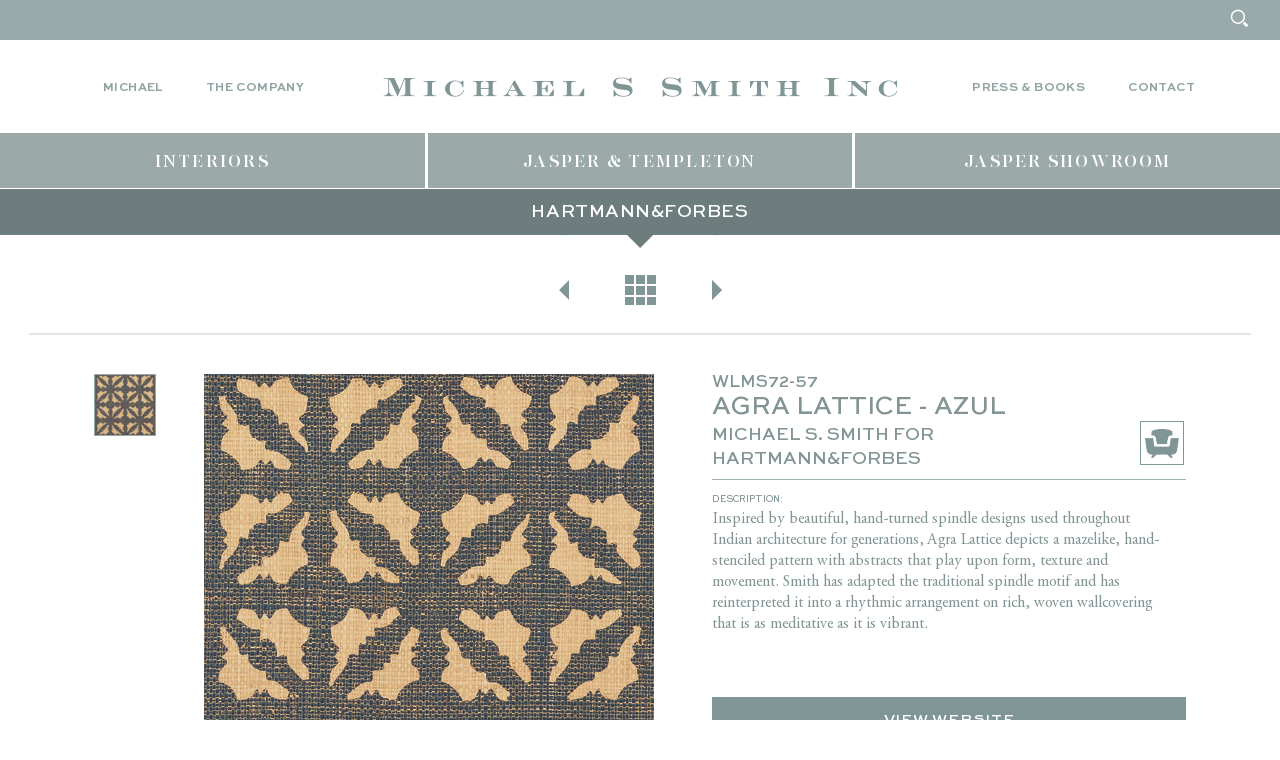

--- FILE ---
content_type: text/html; charset=utf-8
request_url: https://www.michaelsmithinc.com/signature-lines/hartmann-forbes/wallcoverings/wlms72-57-agra-lattice-azul
body_size: 5211
content:
<!DOCTYPE html>
<html lang='en'>
<head>
<title>Wallcoverings</title>
<meta charset='UTF-8'>
<meta content='IE=edge' http-equiv='X-UA-Compatible'>
<meta content='text/html; charset=UTF-8' http-equiv='Content-Type'>
<meta content='SKYPE_TOOLBAR_PARSER_COMPATIBLE' name='SKYPE_TOOLBAR'>
<meta content='width=device-width, initial-scale=1.0, minimum-scale=1.0, maximum-scale=1.0, user-scalable=no' name='viewport'>
<link href='apple-touch-icon.png' rel='apple-touch-icon' sizes='152x152'>
<link href='apple-touch-icon-76x76.png' rel='apple-touch-icon-76' sizes='76x76'>
<link href='apple-touch-icon-120x120.png' rel='apple-touch-icon-120' sizes='120x120'>
<link href='apple-touch-icon-152x152.png' rel='apple-touch-icon-152' sizes='152x152'>
<link href='apple-touch-icon-precomposed.png' rel='apple-touch-icon-precomposed' sizes='152x152'>
<link href='apple-touch-icon-76x76-precomposed.png' rel='apple-touch-icon-76-precomposed' sizes='76x76'>
<link href='apple-touch-icon-120x120-precomposed.png' rel='apple-touch-icon-120-precomposed' sizes='120x120'>
<link href='apple-touch-icon-152x152-precomposed.png' rel='apple-touch-icon-152-precomposed' sizes='152x152'>
<link href='/favicon.ico' rel='shortcut icon' type='image/x-icon'>
<link rel="stylesheet" media="all" href="/assets/application-eb0bee4ef9e8ad90ce1cf190223d28dd56d1c0324c5dc939180baae43efcf5fc.css" />
<link rel="stylesheet" media="all" href="/flowplayer/skin/minimalist.css" />
<!--[if lte iе 9]>
<link rel="stylesheet" media="screen" href="/assets/ie9-c17bed5c796ea2b4498e9cfe522565bda316a1cbf41f021f96cdf95c2e7ad099.css" />
<![endif]-->
<meta name="csrf-param" content="authenticity_token" />
<meta name="csrf-token" content="lhfcL/jPoYFMKVsCJuxwQwuY6GJHsAcq0XP2GfOxfZIToTiYOx258fqTYfemBilbt9p7b8agSdV3d+pHdXrw2Q==" />
<!-- Google Tag Manager -->
<script>(function(w,d,s,l,i){w[l]=w[l]||[];w[l].push({'gtm.start':
new Date().getTime(),event:'gtm.js'});var f=d.getElementsByTagName(s)[0],
j=d.createElement(s),dl=l!='dataLayer'?'&l='+l:'';j.async=true;j.src=
'https://www.googletagmanager.com/gtm.js?id='+i+dl;f.parentNode.insertBefore(j,f);
})(window,document,'script','dataLayer','GTM-5K8VJFM2');</script>
<!-- End Google Tag Manager -->

<script>
  window.recaptcha_key = "6LeOn08cAAAAAFCFyn6uN04Jn0SuSB_JBFlVGzIM";
</script>
<script id="recaptcha-script"></script>
</head>
<body class='product_page signature_lines_page'>
<!-- Google Tag Manager (noscript) -->
<noscript><iframe src="https://www.googletagmanager.com/ns.html?id=GTM-5K8VJFM2"
height="0" width="0" style="display:none;visibility:hidden"></iframe></noscript>
<!-- End Google Tag Manager (noscript) -->
<div class='modal_bg'></div>
<div class='modal_bg2'></div>
<div class='shopping_cart'>
<div class='overlay'></div>
<div class='cart'>
<div class='close'></div>
<div class='title'>Shopping Cart</div>
<div class='products' data-trashicon='/assets/trash-f4fdeb18d21c49f9b157fed337630eff9ee1898b8f06ad550defd727a223ec9f.svg'></div>
<div class='total'>
<div class='key'>Total</div>
<div class='value'>$5750.00</div>
</div>
<div class='desc'>
Shipping & taxes calculated at checkout
</div>
<a class='btn checkout' href='/cart'>Checkout</a>
<a class='return_policy_link' href='/resources#return-policy'>View Our Return Policy</a>
</div>
</div>
<div class='wrapper'>
<div class='wrapper2'>
<div id='header_wrapper'>
<header>
<!-- Top Bar -->
<div class='topbar'>
<ul>
<li>&nbsp;</li>
<!-- - if current_user -->
<!-- %li= link_to "Sign Out", account_signout_path -->
<li>
<a class="search" href="#"><svg height='50px' version='1.1' viewBox='0 0 50 50' width='50px' x='0px' xmlns='http://www.w3.org/2000/svg' y='0px'>
<path d='M19.872,1.625C10,1.625,1.997,9.628,1.997,19.5S10,37.375,19.872,37.375S37.747,29.372,37.747,19.5 S29.744,1.625,19.872,1.625z M19.872,33.664c-7.823,0-14.164-6.341-14.164-14.164c0-7.823,6.341-14.164,14.164-14.164 c7.823,0,14.164,6.341,14.164,14.164C34.036,27.323,27.695,33.664,19.872,33.664z'></path>
<path d='M31.928,36.662l6.679,6.679c1.404,1.405,3.685,1.405,5.09,0s1.405-3.686,0-5.09l-6.679-6.679L31.928,36.662z'></path>
</svg>
</a></li>
</ul>
</div>
<!-- Logo -->
<a class='h_logo' href='/'>
<img data-rjs="/assets/logo@2x-ea023bd451806bc7190abb8476a8e72abad66e4bcc3f736d2b124c4b9f49de57.png" alt="Michael S Smith Inc" src="/assets/logo-baf2b5646245c592561ea52ff097477e8680a7e6e53669d86045647f7a7cf667.png" />
</a>
<!-- Mobile Ham Menu -->
<a class='show_nav' href='#'>
<span class='close'></span>
<span class='ham'>
<span></span>
</span>
</a>
<a class='show_search' href='#'></a>
<a class='show_cart' href='/cart'>
<img src="/assets/cart-097580885d6f66b047e106582ffdaff51a3c4cb300fcbdc233875a8d3244daaf.svg" alt="Cart" />
</a>
<div class='h_mobile_search'>
<form action='/search' class='search_form' method='get'>
<input type="text" name="q" id="m_search_field" value="" />
<button class='btn' type='submit'>
<span></span>
</button>
</form>
</div>
<!-- Nav -->
<div class='h_nav'>
<nav>
<ul class='top_nav desktop-only'>
<li class=''>
<a href="/michael">Michael</a>
</li>
<li class=''>
<a href="/the-company">The Company</a>
</li>
<li class='middle '>
<a href="/press-and-books">Press &amp; Books</a>
</li>
<li class=''>
<a href="/contact">Contact</a>
</li>
</ul>
<div class='h_search'>
<form action='/search' class='search_form' method='get'>
<button class='btn' type='submit'>
<span></span>
</button>
<input type="text" name="q" id="d_search_field" value="" />
</form>
</div>
<div class='m_search mobile-only'>
<form action='/search' class='search_form' method='get'>
<button class='btn' type='submit'>
<span></span>
</button>
<input type="text" name="q" id="q" value="" />
</form>
</div>
<div class='main_nav_wrapper'>
<ul class='main_nav' data-count='3'>
<li class=''>
<a href="/interiors"><span>Interiors</span></a>
</li>
<li class=''>
<a href="/jasper-showroom/jasper-templeton"><span>Jasper & Templeton</span></a>
</li>
<li class=''>
<a href="/jasper-showroom"><span>Jasper Showroom</span></a>
</li>
<li class='mobile-only' style='padding-bottom: 0'>
<div>
<a href="/michael">Michael</a>
</div>
<div>
<a href="/the-company">The Company</a>
</div>
<div>
<a href="/press-and-books">Press &amp; Books</a>
</div>
<div>
<a href="/contact">Contact</a>
</div>
</li>
<!-- %li.mobile-only -->
<!-- = link_to "My Account", account_path -->
<!-- - if current_user -->
<!-- = link_to "Sign Out", account_signout_path -->
</ul>
</div>
</nav>
</div>
</header>
</div>
<main>
<div class='h1'>
<h1>Hartmann&amp;Forbes</h1>
</div>
<section class='breadcrumbs'>
<div class='content'>
<a href="/signature-lines">Signature Lines</a>
<i></i>
<a href="/signature-lines/hartmann-forbes">Hartmann&amp;Forbes</a>
<i></i>
<a href="/signature-lines/hartmann-forbes/wallcoverings">Wallcoverings</a>
</div>
</section>
<section class='product_ind'>
<div class='content'>
<ul class='products_nav'>
<li class='prev'>
<a href='/signature-lines/hartmann-forbes/wallcoverings/wlms72-51-agra-lattice-limestone'></a>
</li>
<li class='all'>
<a href='/signature-lines/hartmann-forbes/wallcoverings'></a>
</li>
<li class='next'>
<a href='/signature-lines/hartmann-forbes/wallcoverings/wlms73-06-majorelle-sandstone'></a>
</li>
</ul>
<div class='product'>
<div class='left'>
<div class='photo_slider'>
<div class='big_img'>
<a href='https://s3.amazonaws.com/jo.www.bucket/michaelsmithinc2.com/products/images/3264/retina/swatch-WLMS72-57-agra-lattice-azul8x8.jpg?1551749308' id='large_image'>
<img data-rjs="https://s3.amazonaws.com/jo.www.bucket/michaelsmithinc2.com/products/images/3264/retina/swatch-WLMS72-57-agra-lattice-azul8x8.jpg?1551749308" alt="Michael S. Smith for Hartmann&amp;Forbes" src="https://s3.amazonaws.com/jo.www.bucket/michaelsmithinc2.com/products/images/3264/default/swatch-WLMS72-57-agra-lattice-azul8x8.jpg?1551749308" />
</a>
<div class='social_links'>
<a data-pin-do="buttonPin" data-pin-count="beside" data-pin-lang="en" data-pin-save="true"
href="https://www.pinterest.com/pin/create/button/?url=http%3A%2F%2Fwww.michaelsmithinc.com%2Fsignature-lines%2Fhartmann-forbes%2Fwallcoverings%2Fwlms72-57-agra-lattice-azul&media=https%3A%2F%2Fs3.amazonaws.com%2Fjo.www.bucket%2Fmichaelsmithinc2.com%2Fproducts%2Fimages%2F3264%2Foriginal%2Fswatch-WLMS72-57-agra-lattice-azul8x8.jpg%3F1551749308&description=AGRA+LATTICE+-+Azul">
</a>
</div>
</div>
<ul class='thumbs'>
<li>
<a data-large='https://s3.amazonaws.com/jo.www.bucket/michaelsmithinc2.com/products/images/3264/original/swatch-WLMS72-57-agra-lattice-azul8x8.jpg?1551749308' data-rjs='https://s3.amazonaws.com/jo.www.bucket/michaelsmithinc2.com/products/images/3264/retina/swatch-WLMS72-57-agra-lattice-azul8x8.jpg?1551749308' href='https://s3.amazonaws.com/jo.www.bucket/michaelsmithinc2.com/products/images/3264/default/swatch-WLMS72-57-agra-lattice-azul8x8.jpg?1551749308'>
<img alt="Michael S. Smith for Hartmann&amp;Forbes" width="60" src="https://s3.amazonaws.com/jo.www.bucket/michaelsmithinc2.com/products/images/3264/thumb/swatch-WLMS72-57-agra-lattice-azul8x8.jpg?1551749308" />
</a>
</li>
</ul>
</div>
</div>
<div class='right'>
<div class='product_title'>
<div class='button_right with_popup'>
<div class='popup'>Love it? OneClick it!</div>
<a
class="btn btn_img"
id="btnStudioCapture"
vendorid=""
productnumber="WLMS72-57"
shortdescription="Hartmann&amp;Forbes - AGRA LATTICE - Azul -  WLMS72-57"
longdescription="  Inspired by beautiful, hand-turned spindle designs used throughout Indian architecture for generations, Agra Lattice depicts a mazelike, hand-stenciled pattern with abstracts that play upon form, texture and movement. Smith has adapted the traditional spindle motif and has reinterpreted it into a rhythmic arrangement&amp;nbsp;on rich, woven wallcovering that is as meditative as it is vibrant.
"
imageurl1="https://s3.amazonaws.com/jo.www.bucket/michaelsmithinc2.com/products/images/3264/original/swatch-WLMS72-57-agra-lattice-azul8x8.jpg?1551749308"
specificationurl="http://www.michaelsmithinc.com/signature-lines/hartmann-forbes/wallcoverings/wlms72-57-agra-lattice-azul" finishurl="" optionsurl=""
retailprice="0" designernetprice="0" designerdiscountpercent="" showroomnetprice="" showroomdiscountpercent=""
href="javascript:function BasicLoader() { } BasicLoader.currentSiteUrl = 'https://studiowebware.secure.force.com'; BasicLoader.pageToLoad = BasicLoader.currentSiteUrl + '/apex/SDCaptureLoader'; BasicLoader.TIMEOUT = 10000; BasicLoader.INTERVAL = 100; BasicLoader.CURRENT_TIMEOUT = 0; BasicLoader.validated = false; BasicLoader.onComplete = function () { console.log('BasicLoader.completed'); }; BasicLoader.wait = function () { try { if (BasicLoader.CURRENT_TIMEOUT >= BasicLoader.TIMEOUT) { alert('Timeout elapsed!'); } else if (BasicLoader.validated) { BasicLoader.onComplete(); } else { BasicLoader.CURRENT_TIMEOUT += BasicLoader.INTERVAL; window.setTimeout('BasicLoader.wait();', BasicLoader.INTERVAL); } } catch (e) { console.error('BasicLoader.wait() exception: ', e); } }; BasicLoader.addScriptElement = function () { var iFrame = document.createElement('iframe'); iFrame.src = BasicLoader.pageToLoad; iFrame.id = 'basicLoader'; iFrame.name = 'basicLoader'; iFrame.frameBorder = 1; iFrame.style.display = 'none'; document.getElementsByTagName('body')[0].appendChild(iFrame); }; BasicLoader.load = function () { var basicLoaderIFrame = document.getElementById('basicLoader'); if (basicLoaderIFrame) { if (Loader) Loader.load(); return; } window.addEventListener('message', BasicLoader.receiveMessage, false); BasicLoader.addScriptElement(); BasicLoader.wait(); }; BasicLoader.receiveMessage = function (e) { if (e.origin && e.origin == BasicLoader.currentSiteUrl) { window.removeEventListener('message', BasicLoader.receiveMessage, false); if (e.data && e.data.executable && typeof e.data.executable == 'string') { var script = document.createElement('script'); script.type = 'text/javascript'; script.innerHTML = e.data.executable; document.getElementsByTagName('head')[0].appendChild(script); BasicLoader.validated = true; } else { console.error(['BasicLoader.receiveMessage', e]); BasicLoader.validated = false; } } }; BasicLoader.load();">
</a>
</div>
<div class='code'>WLMS72-57</div>
<h2>AGRA LATTICE - Azul</h2>
<h4>Michael S. Smith for Hartmann&amp;Forbes</h4>
</div>
<hr>
<div class='product_info'>
<div class='full_width'>
<h5>Description:</h5>
<p>Inspired by beautiful, hand-turned spindle designs used throughout Indian architecture for generations, Agra Lattice depicts a mazelike, hand-stenciled pattern with abstracts that play upon form, texture and movement. Smith has adapted the traditional spindle motif and has reinterpreted it into a rhythmic arrangement&nbsp;on rich, woven wallcovering that is as meditative as it is vibrant.</p>

</div>
</div>
<div class='product_info2'>
<p>
</p>
</div>
<ul class='buttons_wrapper buttons_wrapper2'>
<li>
<a class='btn' href='https://hartmannforbes.com/michael-s-smith' target='_blank'>View Website</a>
</li>
</ul>
</div>
</div>
</div>
</section>
</main>

</div>
<footer>
<div class='f_content'>
<div class='line'>
<div class='f_logo'><img data-rjs="/assets/logo2@2x-0b8815f3ab7d5be2d58e44cd800060d172d9620dfef4c9a7a393fc04602ffe75.png" alt="Michael S Smith Inc" src="/assets/logo2-80298eaef761a7134e893533158c790de9128ad4320ff1f30b2a57df14debca1.png" /></div>
</div>
<div class='f_signup'>
<div class='success_message'>You have successfully signed up!</div>
<form class="subscribe_form footer_form" data-remote="true" data-type="script" id="new_subscriber" action="/subscribers" accept-charset="UTF-8" method="post"><input name="utf8" type="hidden" value="&#x2713;" /><input type="hidden" name="authenticity_token" value="qJ/1UbWWOxMbM6GfZNWzZeUXaIMSmcgwix7W980sNNQWORjDSRZl2bb5aSUo+o6D4SsajK835qlpPu2ikcxOeA==" /><input placeholder="Sign up to receive exclusive deals, new products and more!" type="text" name="subscriber[email]" id="subscriber_email" />
<button name="button" type="submit" class="btn btn_xs"><span>Sign Up</span></button>
<div class='error_text'>Please enter a valid email address</div>
</form>
</div>
<ul class='f_social'>
<li><a target="_blank" class="soc soc_fb " href="https://www.facebook.com/michaelsmithjasper"></a></li>
<li><a target="_blank" class="soc soc_ins " href="http://instagram.com/jaspershowroom"></a></li>
<li><a target="_blank" class="soc soc_tw soc_square" href="https://twitter.com/Michaelsmithinc"></a></li>
<li><a target="_blank" class="soc soc_pin soc_square" href="https://www.pinterest.com/michaelsmithinc_jaspershowroom/"></a></li>
<li><a target="_blank" class="soc soc_lin " href="https://www.linkedin.com/company/michael-smith-inc."></a></li>
</ul>
<div class='f_nav'>
<nav>
<ul class='top_nav'>
<li><a href="/partner-showrooms">Partner Showrooms</a></li>
<li><a href="/resources">Resources</a></li>
<li><a href="/contact">Contact</a></li>
</ul>
</nav>
</div>
</div>
<div class='copyright'>
&copy;
2026
Michael Smith Inc. All Rights Reserved.

</div>
</footer>
</div>

<script src="/assets/application-a310bdaaf5e3859da76dd7719bd28c5f2cef41e77f0b955e419aa6b7d58eaf91.js"></script>
<script src="/flowplayer/flowplayer.min.js"></script>
<script src="/flowplayer/flowplayer.hls.min.js"></script>

<script async defer src="//assets.pinterest.com/js/pinit.js"></script>
</body>
</html>


--- FILE ---
content_type: text/css
request_url: https://www.michaelsmithinc.com/assets/application-eb0bee4ef9e8ad90ce1cf190223d28dd56d1c0324c5dc939180baae43efcf5fc.css
body_size: 38141
content:
/*!
 * Fotorama 4.6.4 | http://fotorama.io/license/
 */.fotorama__arr:focus:after,.fotorama__fullscreen-icon:focus:after,.fotorama__html,.fotorama__img,.fotorama__nav__frame:focus .fotorama__dot:after,.fotorama__nav__frame:focus .fotorama__thumb:after,.fotorama__stage__frame,.fotorama__stage__shaft,.fotorama__video iframe{position:absolute;width:100%;height:100%;top:0;right:0;left:0;bottom:0}.fotorama--fullscreen,.fotorama__img{max-width:99999px !important;max-height:99999px !important;min-width:0 !important;min-height:0 !important;border-radius:0 !important;box-shadow:none !important;padding:0 !important}.fotorama__wrap .fotorama__grab{cursor:move;cursor:-webkit-grab;cursor:-o-grab;cursor:-ms-grab;cursor:grab}.fotorama__grabbing *{cursor:move;cursor:-webkit-grabbing;cursor:-o-grabbing;cursor:-ms-grabbing;cursor:grabbing}.fotorama__spinner{position:absolute !important;top:50% !important;left:50% !important}.fotorama__wrap--css3 .fotorama__arr,.fotorama__wrap--css3 .fotorama__fullscreen-icon,.fotorama__wrap--css3 .fotorama__nav__shaft,.fotorama__wrap--css3 .fotorama__stage__shaft,.fotorama__wrap--css3 .fotorama__thumb-border,.fotorama__wrap--css3 .fotorama__video-close,.fotorama__wrap--css3 .fotorama__video-play{-webkit-transform:translate3d(0, 0, 0);transform:translate3d(0, 0, 0)}.fotorama__caption,.fotorama__nav:after,.fotorama__nav:before,.fotorama__stage:after,.fotorama__stage:before,.fotorama__wrap--css3 .fotorama__html,.fotorama__wrap--css3 .fotorama__nav,.fotorama__wrap--css3 .fotorama__spinner,.fotorama__wrap--css3 .fotorama__stage,.fotorama__wrap--css3 .fotorama__stage .fotorama__img,.fotorama__wrap--css3 .fotorama__stage__frame{-webkit-transform:translateZ(0);transform:translateZ(0)}.fotorama__arr:focus,.fotorama__fullscreen-icon:focus,.fotorama__nav__frame{outline:0}.fotorama__arr:focus:after,.fotorama__fullscreen-icon:focus:after,.fotorama__nav__frame:focus .fotorama__dot:after,.fotorama__nav__frame:focus .fotorama__thumb:after{content:'';border-radius:inherit;background-color:rgba(0,175,234,0.5)}.fotorama__wrap--video .fotorama__stage,.fotorama__wrap--video .fotorama__stage__frame--video,.fotorama__wrap--video .fotorama__stage__frame--video .fotorama__html,.fotorama__wrap--video .fotorama__stage__frame--video .fotorama__img,.fotorama__wrap--video .fotorama__stage__shaft{-webkit-transform:none !important;transform:none !important}.fotorama__wrap--css3 .fotorama__nav__shaft,.fotorama__wrap--css3 .fotorama__stage__shaft,.fotorama__wrap--css3 .fotorama__thumb-border{transition-property:-webkit-transform,width;transition-property:transform,width;transition-timing-function:cubic-bezier(0.1, 0, 0.25, 1);transition-duration:0ms}.fotorama__arr,.fotorama__fullscreen-icon,.fotorama__no-select,.fotorama__video-close,.fotorama__video-play,.fotorama__wrap{-webkit-user-select:none;-moz-user-select:none;-ms-user-select:none;user-select:none}.fotorama__select{-webkit-user-select:text;-moz-user-select:text;-ms-user-select:text;user-select:text}.fotorama__nav,.fotorama__nav__frame{margin:auto;padding:0}.fotorama__caption__wrap,.fotorama__nav__frame,.fotorama__nav__shaft{-moz-box-orient:vertical;display:inline-block;vertical-align:middle;*display:inline;*zoom:1}.fotorama__nav__frame,.fotorama__thumb-border{box-sizing:content-box}.fotorama__caption__wrap{box-sizing:border-box}.fotorama--hidden,.fotorama__load{position:absolute;left:-99999px;top:-99999px;z-index:-1}.fotorama__arr,.fotorama__fullscreen-icon,.fotorama__nav,.fotorama__nav__frame,.fotorama__nav__shaft,.fotorama__stage__frame,.fotorama__stage__shaft,.fotorama__video-close,.fotorama__video-play{-webkit-tap-highlight-color:transparent}.fotorama__arr,.fotorama__fullscreen-icon,.fotorama__video-close,.fotorama__video-play{background:url(fotorama.png) no-repeat}@media (-webkit-min-device-pixel-ratio: 1.5), (min-resolution: 2dppx){.fotorama__arr,.fotorama__fullscreen-icon,.fotorama__video-close,.fotorama__video-play{background:url(fotorama@2x.png) 0 0/96px 160px no-repeat}}.fotorama__thumb{background-color:#7f7f7f;background-color:rgba(127,127,127,0.2)}@media print{.fotorama__arr,.fotorama__fullscreen-icon,.fotorama__thumb-border,.fotorama__video-close,.fotorama__video-play{background:none !important}}.fotorama{min-width:1px;overflow:hidden}.fotorama:not(.fotorama--unobtrusive)>*:not(:first-child){display:none}.fullscreen{width:100% !important;height:100% !important;max-width:100% !important;max-height:100% !important;margin:0 !important;padding:0 !important;overflow:hidden !important;background:#000}.fotorama--fullscreen{position:absolute !important;top:0 !important;left:0 !important;right:0 !important;bottom:0 !important;float:none !important;z-index:2147483647 !important;background:#000;width:100% !important;height:100% !important;margin:0 !important}.fotorama--fullscreen .fotorama__nav,.fotorama--fullscreen .fotorama__stage{background:#000}.fotorama__wrap{-webkit-text-size-adjust:100%;position:relative;direction:ltr;z-index:0}.fotorama__wrap--rtl .fotorama__stage__frame{direction:rtl}.fotorama__nav,.fotorama__stage{overflow:hidden;position:relative;max-width:100%}.fotorama__wrap--pan-y{-ms-touch-action:pan-y}.fotorama__wrap .fotorama__pointer{cursor:pointer}.fotorama__wrap--slide .fotorama__stage__frame{opacity:1 !important}.fotorama__stage__frame{overflow:hidden}.fotorama__stage__frame.fotorama__active{z-index:8}.fotorama__wrap--fade .fotorama__stage__frame{display:none}.fotorama__wrap--fade .fotorama__fade-front,.fotorama__wrap--fade .fotorama__fade-rear,.fotorama__wrap--fade .fotorama__stage__frame.fotorama__active{display:block;left:0;top:0}.fotorama__wrap--fade .fotorama__fade-front{z-index:8}.fotorama__wrap--fade .fotorama__fade-rear{z-index:7}.fotorama__wrap--fade .fotorama__fade-rear.fotorama__active{z-index:9}.fotorama__wrap--fade .fotorama__stage .fotorama__shadow{display:none}.fotorama__img{-ms-filter:"alpha(Opacity=0)";filter:alpha(opacity=0);opacity:0;border:none !important}.fotorama__error .fotorama__img,.fotorama__loaded .fotorama__img{-ms-filter:"alpha(Opacity=100)";filter:alpha(opacity=100);opacity:1}.fotorama--fullscreen .fotorama__loaded--full .fotorama__img,.fotorama__img--full{display:none}.fotorama--fullscreen .fotorama__loaded--full .fotorama__img--full{display:block}.fotorama__wrap--only-active .fotorama__nav,.fotorama__wrap--only-active .fotorama__stage{max-width:99999px !important}.fotorama__wrap--only-active .fotorama__stage__frame{visibility:hidden}.fotorama__wrap--only-active .fotorama__stage__frame.fotorama__active{visibility:visible}.fotorama__nav{font-size:0;line-height:0;text-align:center;display:none;white-space:nowrap;z-index:5}.fotorama__nav__shaft{position:relative;left:0;top:0;text-align:left}.fotorama__nav__frame{position:relative;cursor:pointer}.fotorama__nav--dots{display:block}.fotorama__nav--dots .fotorama__nav__frame{width:18px;height:30px}.fotorama__nav--dots .fotorama__nav__frame--thumb,.fotorama__nav--dots .fotorama__thumb-border{display:none}.fotorama__nav--thumbs{display:block}.fotorama__nav--thumbs .fotorama__nav__frame{padding-left:0 !important}.fotorama__nav--thumbs .fotorama__nav__frame:last-child{padding-right:0 !important}.fotorama__nav--thumbs .fotorama__nav__frame--dot{display:none}.fotorama__dot{display:block;width:4px;height:4px;position:relative;top:12px;left:6px;border-radius:6px;border:1px solid #7f7f7f}.fotorama__nav__frame:focus .fotorama__dot:after{padding:1px;top:-1px;left:-1px}.fotorama__nav__frame.fotorama__active .fotorama__dot{width:0;height:0;border-width:3px}.fotorama__nav__frame.fotorama__active .fotorama__dot:after{padding:3px;top:-3px;left:-3px}.fotorama__thumb{overflow:hidden;position:relative;width:100%;height:100%}.fotorama__nav__frame:focus .fotorama__thumb{z-index:2}.fotorama__thumb-border{position:absolute;z-index:9;top:0;left:0;border-style:solid;border-color:#00afea;background-image:linear-gradient(to bottom right, rgba(255,255,255,0.25), rgba(64,64,64,0.1))}.fotorama__caption{position:absolute;z-index:12;bottom:0;left:0;right:0;font-family:'Helvetica Neue',Arial,sans-serif;font-size:14px;line-height:1.5;color:#000}.fotorama__caption a{text-decoration:none;color:#000;border-bottom:1px solid;border-color:rgba(0,0,0,0.5)}.fotorama__caption a:hover{color:#333;border-color:rgba(51,51,51,0.5)}.fotorama__wrap--rtl .fotorama__caption{left:auto;right:0}.fotorama__wrap--no-captions .fotorama__caption,.fotorama__wrap--video .fotorama__caption{display:none}.fotorama__caption__wrap{background-color:#fff;background-color:rgba(255,255,255,0.9);padding:5px 10px}@-webkit-keyframes spinner{0%{-webkit-transform:rotate(0);transform:rotate(0)}100%{-webkit-transform:rotate(360deg);transform:rotate(360deg)}}@keyframes spinner{0%{-webkit-transform:rotate(0);transform:rotate(0)}100%{-webkit-transform:rotate(360deg);transform:rotate(360deg)}}.fotorama__wrap--css3 .fotorama__spinner{-webkit-animation:spinner 24s infinite linear;animation:spinner 24s infinite linear}.fotorama__wrap--css3 .fotorama__html,.fotorama__wrap--css3 .fotorama__stage .fotorama__img{transition-property:opacity;transition-timing-function:linear;transition-duration:.3s}.fotorama__wrap--video .fotorama__stage__frame--video .fotorama__html,.fotorama__wrap--video .fotorama__stage__frame--video .fotorama__img{-ms-filter:"alpha(Opacity=0)";filter:alpha(opacity=0);opacity:0}.fotorama__select{cursor:auto}.fotorama__video{top:32px;right:0;bottom:0;left:0;position:absolute;z-index:10}@-moz-document url-prefix(){.fotorama__active{box-shadow:0 0 0 transparent}}.fotorama__arr,.fotorama__fullscreen-icon,.fotorama__video-close,.fotorama__video-play{position:absolute;z-index:11;cursor:pointer}.fotorama__arr{position:absolute;width:32px;height:32px;top:50%;margin-top:-16px}.fotorama__arr--prev{left:2px;background-position:0 0}.fotorama__arr--next{right:2px;background-position:-32px 0}.fotorama__arr--disabled{pointer-events:none;cursor:default;*display:none;opacity:.1}.fotorama__fullscreen-icon{width:32px;height:32px;top:2px;right:2px;background-position:0 -32px;z-index:20}.fotorama__arr:focus,.fotorama__fullscreen-icon:focus{border-radius:50%}.fotorama--fullscreen .fotorama__fullscreen-icon{background-position:-32px -32px}.fotorama__video-play{width:96px;height:96px;left:50%;top:50%;margin-left:-48px;margin-top:-48px;background-position:0 -64px;opacity:0}.fotorama__wrap--css2 .fotorama__video-play,.fotorama__wrap--video .fotorama__stage .fotorama__video-play{display:none}.fotorama__error .fotorama__video-play,.fotorama__loaded .fotorama__video-play,.fotorama__nav__frame .fotorama__video-play{opacity:1;display:block}.fotorama__nav__frame .fotorama__video-play{width:32px;height:32px;margin-left:-16px;margin-top:-16px;background-position:-64px -32px}.fotorama__video-close{width:32px;height:32px;top:0;right:0;background-position:-64px 0;z-index:20;opacity:0}.fotorama__wrap--css2 .fotorama__video-close{display:none}.fotorama__wrap--css3 .fotorama__video-close{-webkit-transform:translate3d(32px, -32px, 0);transform:translate3d(32px, -32px, 0)}.fotorama__wrap--video .fotorama__video-close{display:block;opacity:1}.fotorama__wrap--css3.fotorama__wrap--video .fotorama__video-close{-webkit-transform:translate3d(0, 0, 0);transform:translate3d(0, 0, 0)}.fotorama__wrap--no-controls.fotorama__wrap--toggle-arrows .fotorama__arr,.fotorama__wrap--no-controls.fotorama__wrap--toggle-arrows .fotorama__fullscreen-icon{opacity:0}.fotorama__wrap--no-controls.fotorama__wrap--toggle-arrows .fotorama__arr:focus,.fotorama__wrap--no-controls.fotorama__wrap--toggle-arrows .fotorama__fullscreen-icon:focus{opacity:1}.fotorama__wrap--video .fotorama__arr,.fotorama__wrap--video .fotorama__fullscreen-icon{opacity:0 !important}.fotorama__wrap--css2.fotorama__wrap--no-controls.fotorama__wrap--toggle-arrows .fotorama__arr,.fotorama__wrap--css2.fotorama__wrap--no-controls.fotorama__wrap--toggle-arrows .fotorama__fullscreen-icon{display:none}.fotorama__wrap--css2.fotorama__wrap--no-controls.fotorama__wrap--toggle-arrows .fotorama__arr:focus,.fotorama__wrap--css2.fotorama__wrap--no-controls.fotorama__wrap--toggle-arrows .fotorama__fullscreen-icon:focus{display:block}.fotorama__wrap--css2.fotorama__wrap--video .fotorama__arr,.fotorama__wrap--css2.fotorama__wrap--video .fotorama__fullscreen-icon{display:none !important}.fotorama__wrap--css3.fotorama__wrap--no-controls.fotorama__wrap--slide.fotorama__wrap--toggle-arrows .fotorama__fullscreen-icon:not(:focus){-webkit-transform:translate3d(32px, -32px, 0);transform:translate3d(32px, -32px, 0)}.fotorama__wrap--css3.fotorama__wrap--no-controls.fotorama__wrap--slide.fotorama__wrap--toggle-arrows .fotorama__arr--prev:not(:focus){-webkit-transform:translate3d(-48px, 0, 0);transform:translate3d(-48px, 0, 0)}.fotorama__wrap--css3.fotorama__wrap--no-controls.fotorama__wrap--slide.fotorama__wrap--toggle-arrows .fotorama__arr--next:not(:focus){-webkit-transform:translate3d(48px, 0, 0);transform:translate3d(48px, 0, 0)}.fotorama__wrap--css3.fotorama__wrap--video .fotorama__fullscreen-icon{-webkit-transform:translate3d(32px, -32px, 0) !important;transform:translate3d(32px, -32px, 0) !important}.fotorama__wrap--css3.fotorama__wrap--video .fotorama__arr--prev{-webkit-transform:translate3d(-48px, 0, 0) !important;transform:translate3d(-48px, 0, 0) !important}.fotorama__wrap--css3.fotorama__wrap--video .fotorama__arr--next{-webkit-transform:translate3d(48px, 0, 0) !important;transform:translate3d(48px, 0, 0) !important}.fotorama__wrap--css3 .fotorama__arr:not(:focus),.fotorama__wrap--css3 .fotorama__fullscreen-icon:not(:focus),.fotorama__wrap--css3 .fotorama__video-close:not(:focus),.fotorama__wrap--css3 .fotorama__video-play:not(:focus){transition-property:-webkit-transform,opacity;transition-property:transform,opacity;transition-duration:.3s}.fotorama__nav:after,.fotorama__nav:before,.fotorama__stage:after,.fotorama__stage:before{content:"";display:block;position:absolute;text-decoration:none;top:0;bottom:0;width:10px;height:auto;z-index:10;pointer-events:none;background-repeat:no-repeat;background-size:1px 100%,5px 100%}.fotorama__nav:before,.fotorama__stage:before{background-image:linear-gradient(transparent, rgba(0,0,0,0.2) 25%, rgba(0,0,0,0.3) 75%, transparent),radial-gradient(farthest-side at 0 50%, rgba(0,0,0,0.4), transparent);background-position:0 0,0 0;left:-10px}.fotorama__nav.fotorama__shadows--left:before,.fotorama__stage.fotorama__shadows--left:before{left:0}.fotorama__nav:after,.fotorama__stage:after{background-image:linear-gradient(transparent, rgba(0,0,0,0.2) 25%, rgba(0,0,0,0.3) 75%, transparent),radial-gradient(farthest-side at 100% 50%, rgba(0,0,0,0.4), transparent);background-position:100% 0,100% 0;right:-10px}.fotorama__nav.fotorama__shadows--right:after,.fotorama__stage.fotorama__shadows--right:after{right:0}.fotorama--fullscreen .fotorama__nav:after,.fotorama--fullscreen .fotorama__nav:before,.fotorama--fullscreen .fotorama__stage:after,.fotorama--fullscreen .fotorama__stage:before,.fotorama__wrap--fade .fotorama__stage:after,.fotorama__wrap--fade .fotorama__stage:before,.fotorama__wrap--no-shadows .fotorama__nav:after,.fotorama__wrap--no-shadows .fotorama__nav:before,.fotorama__wrap--no-shadows .fotorama__stage:after,.fotorama__wrap--no-shadows .fotorama__stage:before{display:none}.fotorama__wrap--css3 .fotorama__html,.fotorama__wrap--css3 .fotorama__stage .fotorama__img{transition-property:opacity;transition-timing-function:linear;transition-duration:1ms}.swiper-container{margin:0 auto;position:relative;overflow:hidden;z-index:1}.swiper-container-no-flexbox .swiper-slide{float:left}.swiper-container-vertical>.swiper-wrapper{-webkit-box-orient:vertical;-moz-box-orient:vertical;-ms-flex-direction:column;-webkit-flex-direction:column;flex-direction:column}.swiper-wrapper{position:relative;width:100%;height:100%;z-index:1;display:-webkit-box;display:-moz-box;display:-ms-flexbox;display:-webkit-flex;display:flex;-webkit-transition-property:-webkit-transform;-moz-transition-property:-moz-transform;-o-transition-property:-o-transform;-ms-transition-property:-ms-transform;transition-property:transform;-webkit-box-sizing:content-box;-moz-box-sizing:content-box;box-sizing:content-box}.swiper-container-android .swiper-slide,.swiper-wrapper{-webkit-transform:translate3d(0px, 0, 0);-moz-transform:translate3d(0px, 0, 0);-o-transform:translate(0px, 0px);-ms-transform:translate3d(0px, 0, 0);transform:translate3d(0px, 0, 0)}.swiper-container-multirow>.swiper-wrapper{-webkit-box-lines:multiple;-moz-box-lines:multiple;-ms-flex-wrap:wrap;-webkit-flex-wrap:wrap;flex-wrap:wrap}.swiper-container-free-mode>.swiper-wrapper{-webkit-transition-timing-function:ease-out;-moz-transition-timing-function:ease-out;-ms-transition-timing-function:ease-out;-o-transition-timing-function:ease-out;transition-timing-function:ease-out;margin:0 auto}.swiper-slide{-webkit-flex-shrink:0;-ms-flex:0 0 auto;flex-shrink:0;width:100%;height:100%;position:relative}.swiper-container-autoheight,.swiper-container-autoheight .swiper-slide{height:auto}.swiper-container-autoheight .swiper-wrapper{-webkit-box-align:start;-ms-flex-align:start;-webkit-align-items:flex-start;align-items:flex-start;-webkit-transition-property:-webkit-transform, height;-moz-transition-property:-moz-transform;-o-transition-property:-o-transform;-ms-transition-property:-ms-transform;transition-property:transform, height}.swiper-container .swiper-notification{position:absolute;left:0;top:0;pointer-events:none;opacity:0;z-index:-1000}.swiper-wp8-horizontal{-ms-touch-action:pan-y;touch-action:pan-y}.swiper-wp8-vertical{-ms-touch-action:pan-x;touch-action:pan-x}.swiper-button-prev,.swiper-button-next{position:absolute;top:50%;width:27px;height:44px;margin-top:-22px;z-index:10;cursor:pointer;-moz-background-size:27px 44px;-webkit-background-size:27px 44px;background-size:27px 44px;background-position:center;background-repeat:no-repeat}.swiper-button-prev.swiper-button-disabled,.swiper-button-next.swiper-button-disabled{opacity:0.35;cursor:auto;pointer-events:none}.swiper-button-prev,.swiper-container-rtl .swiper-button-next{background-image:url("data:image/svg+xml;charset=utf-8,%3Csvg%20xmlns%3D'http%3A%2F%2Fwww.w3.org%2F2000%2Fsvg'%20viewBox%3D'0%200%2027%2044'%3E%3Cpath%20d%3D'M0%2C22L22%2C0l2.1%2C2.1L4.2%2C22l19.9%2C19.9L22%2C44L0%2C22L0%2C22L0%2C22z'%20fill%3D'%23007aff'%2F%3E%3C%2Fsvg%3E");left:10px;right:auto}.swiper-button-prev.swiper-button-black,.swiper-container-rtl .swiper-button-next.swiper-button-black{background-image:url("data:image/svg+xml;charset=utf-8,%3Csvg%20xmlns%3D'http%3A%2F%2Fwww.w3.org%2F2000%2Fsvg'%20viewBox%3D'0%200%2027%2044'%3E%3Cpath%20d%3D'M0%2C22L22%2C0l2.1%2C2.1L4.2%2C22l19.9%2C19.9L22%2C44L0%2C22L0%2C22L0%2C22z'%20fill%3D'%23000000'%2F%3E%3C%2Fsvg%3E")}.swiper-button-prev.swiper-button-white,.swiper-container-rtl .swiper-button-next.swiper-button-white{background-image:url("data:image/svg+xml;charset=utf-8,%3Csvg%20xmlns%3D'http%3A%2F%2Fwww.w3.org%2F2000%2Fsvg'%20viewBox%3D'0%200%2027%2044'%3E%3Cpath%20d%3D'M0%2C22L22%2C0l2.1%2C2.1L4.2%2C22l19.9%2C19.9L22%2C44L0%2C22L0%2C22L0%2C22z'%20fill%3D'%23ffffff'%2F%3E%3C%2Fsvg%3E")}.swiper-button-next,.swiper-container-rtl .swiper-button-prev{background-image:url("data:image/svg+xml;charset=utf-8,%3Csvg%20xmlns%3D'http%3A%2F%2Fwww.w3.org%2F2000%2Fsvg'%20viewBox%3D'0%200%2027%2044'%3E%3Cpath%20d%3D'M27%2C22L27%2C22L5%2C44l-2.1-2.1L22.8%2C22L2.9%2C2.1L5%2C0L27%2C22L27%2C22z'%20fill%3D'%23007aff'%2F%3E%3C%2Fsvg%3E");right:10px;left:auto}.swiper-button-next.swiper-button-black,.swiper-container-rtl .swiper-button-prev.swiper-button-black{background-image:url("data:image/svg+xml;charset=utf-8,%3Csvg%20xmlns%3D'http%3A%2F%2Fwww.w3.org%2F2000%2Fsvg'%20viewBox%3D'0%200%2027%2044'%3E%3Cpath%20d%3D'M27%2C22L27%2C22L5%2C44l-2.1-2.1L22.8%2C22L2.9%2C2.1L5%2C0L27%2C22L27%2C22z'%20fill%3D'%23000000'%2F%3E%3C%2Fsvg%3E")}.swiper-button-next.swiper-button-white,.swiper-container-rtl .swiper-button-prev.swiper-button-white{background-image:url("data:image/svg+xml;charset=utf-8,%3Csvg%20xmlns%3D'http%3A%2F%2Fwww.w3.org%2F2000%2Fsvg'%20viewBox%3D'0%200%2027%2044'%3E%3Cpath%20d%3D'M27%2C22L27%2C22L5%2C44l-2.1-2.1L22.8%2C22L2.9%2C2.1L5%2C0L27%2C22L27%2C22z'%20fill%3D'%23ffffff'%2F%3E%3C%2Fsvg%3E")}.swiper-pagination{position:absolute;text-align:center;-webkit-transition:300ms;-moz-transition:300ms;-o-transition:300ms;transition:300ms;-webkit-transform:translate3d(0, 0, 0);-ms-transform:translate3d(0, 0, 0);-o-transform:translate3d(0, 0, 0);transform:translate3d(0, 0, 0);z-index:10}.swiper-pagination.swiper-pagination-hidden{opacity:0}.swiper-pagination-fraction,.swiper-pagination-custom,.swiper-container-horizontal>.swiper-pagination-bullets{bottom:10px;left:0;width:100%}.swiper-pagination-bullet{width:8px;height:8px;display:inline-block;border-radius:100%;background:#000;opacity:0.2}button.swiper-pagination-bullet{border:none;margin:0;padding:0;box-shadow:none;-moz-appearance:none;-ms-appearance:none;-webkit-appearance:none;appearance:none}.swiper-pagination-clickable .swiper-pagination-bullet{cursor:pointer}.swiper-pagination-white .swiper-pagination-bullet{background:#fff}.swiper-pagination-bullet-active{opacity:1;background:#007aff}.swiper-pagination-white .swiper-pagination-bullet-active{background:#fff}.swiper-pagination-black .swiper-pagination-bullet-active{background:#000}.swiper-container-vertical>.swiper-pagination-bullets{right:10px;top:50%;-webkit-transform:translate3d(0px, -50%, 0);-moz-transform:translate3d(0px, -50%, 0);-o-transform:translate(0px, -50%);-ms-transform:translate3d(0px, -50%, 0);transform:translate3d(0px, -50%, 0)}.swiper-container-vertical>.swiper-pagination-bullets .swiper-pagination-bullet{margin:5px 0;display:block}.swiper-container-horizontal>.swiper-pagination-bullets .swiper-pagination-bullet{margin:0 5px}.swiper-pagination-progress{background:rgba(0,0,0,0.25);position:absolute}.swiper-pagination-progress .swiper-pagination-progressbar{background:#007aff;position:absolute;left:0;top:0;width:100%;height:100%;-webkit-transform:scale(0);-ms-transform:scale(0);-o-transform:scale(0);transform:scale(0);-webkit-transform-origin:left top;-moz-transform-origin:left top;-ms-transform-origin:left top;-o-transform-origin:left top;transform-origin:left top}.swiper-container-rtl .swiper-pagination-progress .swiper-pagination-progressbar{-webkit-transform-origin:right top;-moz-transform-origin:right top;-ms-transform-origin:right top;-o-transform-origin:right top;transform-origin:right top}.swiper-container-horizontal>.swiper-pagination-progress{width:100%;height:4px;left:0;top:0}.swiper-container-vertical>.swiper-pagination-progress{width:4px;height:100%;left:0;top:0}.swiper-pagination-progress.swiper-pagination-white{background:rgba(255,255,255,0.5)}.swiper-pagination-progress.swiper-pagination-white .swiper-pagination-progressbar{background:#fff}.swiper-pagination-progress.swiper-pagination-black .swiper-pagination-progressbar{background:#000}.swiper-container-3d{-webkit-perspective:1200px;-moz-perspective:1200px;-o-perspective:1200px;perspective:1200px}.swiper-container-3d .swiper-wrapper,.swiper-container-3d .swiper-slide,.swiper-container-3d .swiper-slide-shadow-left,.swiper-container-3d .swiper-slide-shadow-right,.swiper-container-3d .swiper-slide-shadow-top,.swiper-container-3d .swiper-slide-shadow-bottom,.swiper-container-3d .swiper-cube-shadow{-webkit-transform-style:preserve-3d;-moz-transform-style:preserve-3d;-ms-transform-style:preserve-3d;transform-style:preserve-3d}.swiper-container-3d .swiper-slide-shadow-left,.swiper-container-3d .swiper-slide-shadow-right,.swiper-container-3d .swiper-slide-shadow-top,.swiper-container-3d .swiper-slide-shadow-bottom{position:absolute;left:0;top:0;width:100%;height:100%;pointer-events:none;z-index:10}.swiper-container-3d .swiper-slide-shadow-left{background-image:-webkit-gradient(linear, left top, right top, from(rgba(0,0,0,0.5)), to(transparent));background-image:-webkit-linear-gradient(right, rgba(0,0,0,0.5), transparent);background-image:-moz-linear-gradient(right, rgba(0,0,0,0.5), transparent);background-image:-o-linear-gradient(right, rgba(0,0,0,0.5), transparent);background-image:linear-gradient(to left, rgba(0,0,0,0.5), transparent)}.swiper-container-3d .swiper-slide-shadow-right{background-image:-webkit-gradient(linear, right top, left top, from(rgba(0,0,0,0.5)), to(transparent));background-image:-webkit-linear-gradient(left, rgba(0,0,0,0.5), transparent);background-image:-moz-linear-gradient(left, rgba(0,0,0,0.5), transparent);background-image:-o-linear-gradient(left, rgba(0,0,0,0.5), transparent);background-image:linear-gradient(to right, rgba(0,0,0,0.5), transparent)}.swiper-container-3d .swiper-slide-shadow-top{background-image:-webkit-gradient(linear, left top, left bottom, from(rgba(0,0,0,0.5)), to(transparent));background-image:-webkit-linear-gradient(bottom, rgba(0,0,0,0.5), transparent);background-image:-moz-linear-gradient(bottom, rgba(0,0,0,0.5), transparent);background-image:-o-linear-gradient(bottom, rgba(0,0,0,0.5), transparent);background-image:linear-gradient(to top, rgba(0,0,0,0.5), transparent)}.swiper-container-3d .swiper-slide-shadow-bottom{background-image:-webkit-gradient(linear, left bottom, left top, from(rgba(0,0,0,0.5)), to(transparent));background-image:-webkit-linear-gradient(top, rgba(0,0,0,0.5), transparent);background-image:-moz-linear-gradient(top, rgba(0,0,0,0.5), transparent);background-image:-o-linear-gradient(top, rgba(0,0,0,0.5), transparent);background-image:linear-gradient(to bottom, rgba(0,0,0,0.5), transparent)}.swiper-container-coverflow .swiper-wrapper,.swiper-container-flip .swiper-wrapper{-ms-perspective:1200px}.swiper-container-cube,.swiper-container-flip{overflow:visible}.swiper-container-cube .swiper-slide,.swiper-container-flip .swiper-slide{pointer-events:none;-webkit-backface-visibility:hidden;-moz-backface-visibility:hidden;-ms-backface-visibility:hidden;backface-visibility:hidden;z-index:1}.swiper-container-cube .swiper-slide .swiper-slide,.swiper-container-flip .swiper-slide .swiper-slide{pointer-events:none}.swiper-container-cube .swiper-slide-active,.swiper-container-flip .swiper-slide-active,.swiper-container-cube .swiper-slide-active .swiper-slide-active,.swiper-container-flip .swiper-slide-active .swiper-slide-active{pointer-events:auto}.swiper-container-cube .swiper-slide-shadow-top,.swiper-container-flip .swiper-slide-shadow-top,.swiper-container-cube .swiper-slide-shadow-bottom,.swiper-container-flip .swiper-slide-shadow-bottom,.swiper-container-cube .swiper-slide-shadow-left,.swiper-container-flip .swiper-slide-shadow-left,.swiper-container-cube .swiper-slide-shadow-right,.swiper-container-flip .swiper-slide-shadow-right{z-index:0;-webkit-backface-visibility:hidden;-moz-backface-visibility:hidden;-ms-backface-visibility:hidden;backface-visibility:hidden}.swiper-container-cube .swiper-slide{visibility:hidden;-webkit-transform-origin:0 0;-moz-transform-origin:0 0;-ms-transform-origin:0 0;transform-origin:0 0;width:100%;height:100%}.swiper-container-cube.swiper-container-rtl .swiper-slide{-webkit-transform-origin:100% 0;-moz-transform-origin:100% 0;-ms-transform-origin:100% 0;transform-origin:100% 0}.swiper-container-cube .swiper-slide-active,.swiper-container-cube .swiper-slide-next,.swiper-container-cube .swiper-slide-prev,.swiper-container-cube .swiper-slide-next+.swiper-slide{pointer-events:auto;visibility:visible}.swiper-container-cube .swiper-cube-shadow{position:absolute;left:0;bottom:0px;width:100%;height:100%;background:#000;opacity:0.6;-webkit-filter:blur(50px);filter:blur(50px);z-index:0}.swiper-container-fade.swiper-container-free-mode .swiper-slide{-webkit-transition-timing-function:ease-out;-moz-transition-timing-function:ease-out;-ms-transition-timing-function:ease-out;-o-transition-timing-function:ease-out;transition-timing-function:ease-out}.swiper-container-fade .swiper-slide{pointer-events:none;-webkit-transition-property:opacity;-moz-transition-property:opacity;-o-transition-property:opacity;transition-property:opacity}.swiper-container-fade .swiper-slide .swiper-slide{pointer-events:none}.swiper-container-fade .swiper-slide-active,.swiper-container-fade .swiper-slide-active .swiper-slide-active{pointer-events:auto}.swiper-scrollbar{border-radius:10px;position:relative;-ms-touch-action:none;background:rgba(0,0,0,0.1)}.swiper-container-horizontal>.swiper-scrollbar{position:absolute;left:1%;bottom:3px;z-index:50;height:5px;width:98%}.swiper-container-vertical>.swiper-scrollbar{position:absolute;right:3px;top:1%;z-index:50;width:5px;height:98%}.swiper-scrollbar-drag{height:100%;width:100%;position:relative;background:rgba(0,0,0,0.5);border-radius:10px;left:0;top:0}.swiper-scrollbar-cursor-drag{cursor:move}.swiper-lazy-preloader{width:42px;height:42px;position:absolute;left:50%;top:50%;margin-left:-21px;margin-top:-21px;z-index:10;-webkit-transform-origin:50%;-moz-transform-origin:50%;transform-origin:50%;-webkit-animation:swiper-preloader-spin 1s steps(12, end) infinite;-moz-animation:swiper-preloader-spin 1s steps(12, end) infinite;animation:swiper-preloader-spin 1s steps(12, end) infinite}.swiper-lazy-preloader:after{display:block;content:"";width:100%;height:100%;background-image:url("data:image/svg+xml;charset=utf-8,%3Csvg%20viewBox%3D'0%200%20120%20120'%20xmlns%3D'http%3A%2F%2Fwww.w3.org%2F2000%2Fsvg'%20xmlns%3Axlink%3D'http%3A%2F%2Fwww.w3.org%2F1999%2Fxlink'%3E%3Cdefs%3E%3Cline%20id%3D'l'%20x1%3D'60'%20x2%3D'60'%20y1%3D'7'%20y2%3D'27'%20stroke%3D'%236c6c6c'%20stroke-width%3D'11'%20stroke-linecap%3D'round'%2F%3E%3C%2Fdefs%3E%3Cg%3E%3Cuse%20xlink%3Ahref%3D'%23l'%20opacity%3D'.27'%2F%3E%3Cuse%20xlink%3Ahref%3D'%23l'%20opacity%3D'.27'%20transform%3D'rotate(30%2060%2C60)'%2F%3E%3Cuse%20xlink%3Ahref%3D'%23l'%20opacity%3D'.27'%20transform%3D'rotate(60%2060%2C60)'%2F%3E%3Cuse%20xlink%3Ahref%3D'%23l'%20opacity%3D'.27'%20transform%3D'rotate(90%2060%2C60)'%2F%3E%3Cuse%20xlink%3Ahref%3D'%23l'%20opacity%3D'.27'%20transform%3D'rotate(120%2060%2C60)'%2F%3E%3Cuse%20xlink%3Ahref%3D'%23l'%20opacity%3D'.27'%20transform%3D'rotate(150%2060%2C60)'%2F%3E%3Cuse%20xlink%3Ahref%3D'%23l'%20opacity%3D'.37'%20transform%3D'rotate(180%2060%2C60)'%2F%3E%3Cuse%20xlink%3Ahref%3D'%23l'%20opacity%3D'.46'%20transform%3D'rotate(210%2060%2C60)'%2F%3E%3Cuse%20xlink%3Ahref%3D'%23l'%20opacity%3D'.56'%20transform%3D'rotate(240%2060%2C60)'%2F%3E%3Cuse%20xlink%3Ahref%3D'%23l'%20opacity%3D'.66'%20transform%3D'rotate(270%2060%2C60)'%2F%3E%3Cuse%20xlink%3Ahref%3D'%23l'%20opacity%3D'.75'%20transform%3D'rotate(300%2060%2C60)'%2F%3E%3Cuse%20xlink%3Ahref%3D'%23l'%20opacity%3D'.85'%20transform%3D'rotate(330%2060%2C60)'%2F%3E%3C%2Fg%3E%3C%2Fsvg%3E");background-position:50%;-webkit-background-size:100%;background-size:100%;background-repeat:no-repeat}.swiper-lazy-preloader-white:after{background-image:url("data:image/svg+xml;charset=utf-8,%3Csvg%20viewBox%3D'0%200%20120%20120'%20xmlns%3D'http%3A%2F%2Fwww.w3.org%2F2000%2Fsvg'%20xmlns%3Axlink%3D'http%3A%2F%2Fwww.w3.org%2F1999%2Fxlink'%3E%3Cdefs%3E%3Cline%20id%3D'l'%20x1%3D'60'%20x2%3D'60'%20y1%3D'7'%20y2%3D'27'%20stroke%3D'%23fff'%20stroke-width%3D'11'%20stroke-linecap%3D'round'%2F%3E%3C%2Fdefs%3E%3Cg%3E%3Cuse%20xlink%3Ahref%3D'%23l'%20opacity%3D'.27'%2F%3E%3Cuse%20xlink%3Ahref%3D'%23l'%20opacity%3D'.27'%20transform%3D'rotate(30%2060%2C60)'%2F%3E%3Cuse%20xlink%3Ahref%3D'%23l'%20opacity%3D'.27'%20transform%3D'rotate(60%2060%2C60)'%2F%3E%3Cuse%20xlink%3Ahref%3D'%23l'%20opacity%3D'.27'%20transform%3D'rotate(90%2060%2C60)'%2F%3E%3Cuse%20xlink%3Ahref%3D'%23l'%20opacity%3D'.27'%20transform%3D'rotate(120%2060%2C60)'%2F%3E%3Cuse%20xlink%3Ahref%3D'%23l'%20opacity%3D'.27'%20transform%3D'rotate(150%2060%2C60)'%2F%3E%3Cuse%20xlink%3Ahref%3D'%23l'%20opacity%3D'.37'%20transform%3D'rotate(180%2060%2C60)'%2F%3E%3Cuse%20xlink%3Ahref%3D'%23l'%20opacity%3D'.46'%20transform%3D'rotate(210%2060%2C60)'%2F%3E%3Cuse%20xlink%3Ahref%3D'%23l'%20opacity%3D'.56'%20transform%3D'rotate(240%2060%2C60)'%2F%3E%3Cuse%20xlink%3Ahref%3D'%23l'%20opacity%3D'.66'%20transform%3D'rotate(270%2060%2C60)'%2F%3E%3Cuse%20xlink%3Ahref%3D'%23l'%20opacity%3D'.75'%20transform%3D'rotate(300%2060%2C60)'%2F%3E%3Cuse%20xlink%3Ahref%3D'%23l'%20opacity%3D'.85'%20transform%3D'rotate(330%2060%2C60)'%2F%3E%3C%2Fg%3E%3C%2Fsvg%3E")}@-webkit-keyframes swiper-preloader-spin{100%{-webkit-transform:rotate(360deg)}}@keyframes swiper-preloader-spin{100%{transform:rotate(360deg)}}.fixedsticky{position:-webkit-sticky;position:-moz-sticky;position:-ms-sticky;position:-o-sticky;position:sticky}.fixedsticky-withoutfixedfixed .fixedsticky-off,.fixed-supported .fixedsticky-off{position:static}.fixedsticky-withoutfixedfixed .fixedsticky-on,.fixed-supported .fixedsticky-on{position:fixed}.fixedsticky-dummy{display:none}.fixedsticky-on+.fixedsticky-dummy{display:block}.left.fixedsticky-on+.fixedsticky-dummy{display:none}/*!
 * animate.css -http://daneden.me/animate
 * Version - 3.5.1
 * Licensed under the MIT license - http://opensource.org/licenses/MIT
 *
 * Copyright (c) 2016 Daniel Eden
 */.animated{-webkit-animation-duration:1s;animation-duration:1s;-webkit-animation-fill-mode:both;animation-fill-mode:both}.animated.infinite{-webkit-animation-iteration-count:infinite;animation-iteration-count:infinite}.animated.hinge{-webkit-animation-duration:2s;animation-duration:2s}.animated.flipOutX,.animated.flipOutY,.animated.bounceIn,.animated.bounceOut{-webkit-animation-duration:.75s;animation-duration:.75s}@-webkit-keyframes bounce{from, 20%, 53%, 80%, to{-webkit-animation-timing-function:cubic-bezier(0.215, 0.61, 0.355, 1);animation-timing-function:cubic-bezier(0.215, 0.61, 0.355, 1);-webkit-transform:translate3d(0, 0, 0);transform:translate3d(0, 0, 0)}40%, 43%{-webkit-animation-timing-function:cubic-bezier(0.755, 0.05, 0.855, 0.06);animation-timing-function:cubic-bezier(0.755, 0.05, 0.855, 0.06);-webkit-transform:translate3d(0, -30px, 0);transform:translate3d(0, -30px, 0)}70%{-webkit-animation-timing-function:cubic-bezier(0.755, 0.05, 0.855, 0.06);animation-timing-function:cubic-bezier(0.755, 0.05, 0.855, 0.06);-webkit-transform:translate3d(0, -15px, 0);transform:translate3d(0, -15px, 0)}90%{-webkit-transform:translate3d(0, -4px, 0);transform:translate3d(0, -4px, 0)}}@keyframes bounce{from, 20%, 53%, 80%, to{-webkit-animation-timing-function:cubic-bezier(0.215, 0.61, 0.355, 1);animation-timing-function:cubic-bezier(0.215, 0.61, 0.355, 1);-webkit-transform:translate3d(0, 0, 0);transform:translate3d(0, 0, 0)}40%, 43%{-webkit-animation-timing-function:cubic-bezier(0.755, 0.05, 0.855, 0.06);animation-timing-function:cubic-bezier(0.755, 0.05, 0.855, 0.06);-webkit-transform:translate3d(0, -30px, 0);transform:translate3d(0, -30px, 0)}70%{-webkit-animation-timing-function:cubic-bezier(0.755, 0.05, 0.855, 0.06);animation-timing-function:cubic-bezier(0.755, 0.05, 0.855, 0.06);-webkit-transform:translate3d(0, -15px, 0);transform:translate3d(0, -15px, 0)}90%{-webkit-transform:translate3d(0, -4px, 0);transform:translate3d(0, -4px, 0)}}.bounce{-webkit-animation-name:bounce;animation-name:bounce;-webkit-transform-origin:center bottom;transform-origin:center bottom}@-webkit-keyframes flash{from, 50%, to{opacity:1}25%, 75%{opacity:0}}@keyframes flash{from, 50%, to{opacity:1}25%, 75%{opacity:0}}.flash{-webkit-animation-name:flash;animation-name:flash}@-webkit-keyframes pulse{from{-webkit-transform:scale3d(1, 1, 1);transform:scale3d(1, 1, 1)}50%{-webkit-transform:scale3d(1.05, 1.05, 1.05);transform:scale3d(1.05, 1.05, 1.05)}to{-webkit-transform:scale3d(1, 1, 1);transform:scale3d(1, 1, 1)}}@keyframes pulse{from{-webkit-transform:scale3d(1, 1, 1);transform:scale3d(1, 1, 1)}50%{-webkit-transform:scale3d(1.05, 1.05, 1.05);transform:scale3d(1.05, 1.05, 1.05)}to{-webkit-transform:scale3d(1, 1, 1);transform:scale3d(1, 1, 1)}}.pulse{-webkit-animation-name:pulse;animation-name:pulse}@-webkit-keyframes rubberBand{from{-webkit-transform:scale3d(1, 1, 1);transform:scale3d(1, 1, 1)}30%{-webkit-transform:scale3d(1.25, 0.75, 1);transform:scale3d(1.25, 0.75, 1)}40%{-webkit-transform:scale3d(0.75, 1.25, 1);transform:scale3d(0.75, 1.25, 1)}50%{-webkit-transform:scale3d(1.15, 0.85, 1);transform:scale3d(1.15, 0.85, 1)}65%{-webkit-transform:scale3d(0.95, 1.05, 1);transform:scale3d(0.95, 1.05, 1)}75%{-webkit-transform:scale3d(1.05, 0.95, 1);transform:scale3d(1.05, 0.95, 1)}to{-webkit-transform:scale3d(1, 1, 1);transform:scale3d(1, 1, 1)}}@keyframes rubberBand{from{-webkit-transform:scale3d(1, 1, 1);transform:scale3d(1, 1, 1)}30%{-webkit-transform:scale3d(1.25, 0.75, 1);transform:scale3d(1.25, 0.75, 1)}40%{-webkit-transform:scale3d(0.75, 1.25, 1);transform:scale3d(0.75, 1.25, 1)}50%{-webkit-transform:scale3d(1.15, 0.85, 1);transform:scale3d(1.15, 0.85, 1)}65%{-webkit-transform:scale3d(0.95, 1.05, 1);transform:scale3d(0.95, 1.05, 1)}75%{-webkit-transform:scale3d(1.05, 0.95, 1);transform:scale3d(1.05, 0.95, 1)}to{-webkit-transform:scale3d(1, 1, 1);transform:scale3d(1, 1, 1)}}.rubberBand{-webkit-animation-name:rubberBand;animation-name:rubberBand}@-webkit-keyframes shake{from, to{-webkit-transform:translate3d(0, 0, 0);transform:translate3d(0, 0, 0)}10%, 30%, 50%, 70%, 90%{-webkit-transform:translate3d(-10px, 0, 0);transform:translate3d(-10px, 0, 0)}20%, 40%, 60%, 80%{-webkit-transform:translate3d(10px, 0, 0);transform:translate3d(10px, 0, 0)}}@keyframes shake{from, to{-webkit-transform:translate3d(0, 0, 0);transform:translate3d(0, 0, 0)}10%, 30%, 50%, 70%, 90%{-webkit-transform:translate3d(-10px, 0, 0);transform:translate3d(-10px, 0, 0)}20%, 40%, 60%, 80%{-webkit-transform:translate3d(10px, 0, 0);transform:translate3d(10px, 0, 0)}}.shake{-webkit-animation-name:shake;animation-name:shake}@-webkit-keyframes headShake{0%{-webkit-transform:translateX(0);transform:translateX(0)}6.5%{-webkit-transform:translateX(-6px) rotateY(-9deg);transform:translateX(-6px) rotateY(-9deg)}18.5%{-webkit-transform:translateX(5px) rotateY(7deg);transform:translateX(5px) rotateY(7deg)}31.5%{-webkit-transform:translateX(-3px) rotateY(-5deg);transform:translateX(-3px) rotateY(-5deg)}43.5%{-webkit-transform:translateX(2px) rotateY(3deg);transform:translateX(2px) rotateY(3deg)}50%{-webkit-transform:translateX(0);transform:translateX(0)}}@keyframes headShake{0%{-webkit-transform:translateX(0);transform:translateX(0)}6.5%{-webkit-transform:translateX(-6px) rotateY(-9deg);transform:translateX(-6px) rotateY(-9deg)}18.5%{-webkit-transform:translateX(5px) rotateY(7deg);transform:translateX(5px) rotateY(7deg)}31.5%{-webkit-transform:translateX(-3px) rotateY(-5deg);transform:translateX(-3px) rotateY(-5deg)}43.5%{-webkit-transform:translateX(2px) rotateY(3deg);transform:translateX(2px) rotateY(3deg)}50%{-webkit-transform:translateX(0);transform:translateX(0)}}.headShake{-webkit-animation-timing-function:ease-in-out;animation-timing-function:ease-in-out;-webkit-animation-name:headShake;animation-name:headShake}@-webkit-keyframes swing{20%{-webkit-transform:rotate3d(0, 0, 1, 15deg);transform:rotate3d(0, 0, 1, 15deg)}40%{-webkit-transform:rotate3d(0, 0, 1, -10deg);transform:rotate3d(0, 0, 1, -10deg)}60%{-webkit-transform:rotate3d(0, 0, 1, 5deg);transform:rotate3d(0, 0, 1, 5deg)}80%{-webkit-transform:rotate3d(0, 0, 1, -5deg);transform:rotate3d(0, 0, 1, -5deg)}to{-webkit-transform:rotate3d(0, 0, 1, 0deg);transform:rotate3d(0, 0, 1, 0deg)}}@keyframes swing{20%{-webkit-transform:rotate3d(0, 0, 1, 15deg);transform:rotate3d(0, 0, 1, 15deg)}40%{-webkit-transform:rotate3d(0, 0, 1, -10deg);transform:rotate3d(0, 0, 1, -10deg)}60%{-webkit-transform:rotate3d(0, 0, 1, 5deg);transform:rotate3d(0, 0, 1, 5deg)}80%{-webkit-transform:rotate3d(0, 0, 1, -5deg);transform:rotate3d(0, 0, 1, -5deg)}to{-webkit-transform:rotate3d(0, 0, 1, 0deg);transform:rotate3d(0, 0, 1, 0deg)}}.swing{-webkit-transform-origin:top center;transform-origin:top center;-webkit-animation-name:swing;animation-name:swing}@-webkit-keyframes tada{from{-webkit-transform:scale3d(1, 1, 1);transform:scale3d(1, 1, 1)}10%, 20%{-webkit-transform:scale3d(0.9, 0.9, 0.9) rotate3d(0, 0, 1, -3deg);transform:scale3d(0.9, 0.9, 0.9) rotate3d(0, 0, 1, -3deg)}30%, 50%, 70%, 90%{-webkit-transform:scale3d(1.1, 1.1, 1.1) rotate3d(0, 0, 1, 3deg);transform:scale3d(1.1, 1.1, 1.1) rotate3d(0, 0, 1, 3deg)}40%, 60%, 80%{-webkit-transform:scale3d(1.1, 1.1, 1.1) rotate3d(0, 0, 1, -3deg);transform:scale3d(1.1, 1.1, 1.1) rotate3d(0, 0, 1, -3deg)}to{-webkit-transform:scale3d(1, 1, 1);transform:scale3d(1, 1, 1)}}@keyframes tada{from{-webkit-transform:scale3d(1, 1, 1);transform:scale3d(1, 1, 1)}10%, 20%{-webkit-transform:scale3d(0.9, 0.9, 0.9) rotate3d(0, 0, 1, -3deg);transform:scale3d(0.9, 0.9, 0.9) rotate3d(0, 0, 1, -3deg)}30%, 50%, 70%, 90%{-webkit-transform:scale3d(1.1, 1.1, 1.1) rotate3d(0, 0, 1, 3deg);transform:scale3d(1.1, 1.1, 1.1) rotate3d(0, 0, 1, 3deg)}40%, 60%, 80%{-webkit-transform:scale3d(1.1, 1.1, 1.1) rotate3d(0, 0, 1, -3deg);transform:scale3d(1.1, 1.1, 1.1) rotate3d(0, 0, 1, -3deg)}to{-webkit-transform:scale3d(1, 1, 1);transform:scale3d(1, 1, 1)}}.tada{-webkit-animation-name:tada;animation-name:tada}@-webkit-keyframes wobble{from{-webkit-transform:none;transform:none}15%{-webkit-transform:translate3d(-25%, 0, 0) rotate3d(0, 0, 1, -5deg);transform:translate3d(-25%, 0, 0) rotate3d(0, 0, 1, -5deg)}30%{-webkit-transform:translate3d(20%, 0, 0) rotate3d(0, 0, 1, 3deg);transform:translate3d(20%, 0, 0) rotate3d(0, 0, 1, 3deg)}45%{-webkit-transform:translate3d(-15%, 0, 0) rotate3d(0, 0, 1, -3deg);transform:translate3d(-15%, 0, 0) rotate3d(0, 0, 1, -3deg)}60%{-webkit-transform:translate3d(10%, 0, 0) rotate3d(0, 0, 1, 2deg);transform:translate3d(10%, 0, 0) rotate3d(0, 0, 1, 2deg)}75%{-webkit-transform:translate3d(-5%, 0, 0) rotate3d(0, 0, 1, -1deg);transform:translate3d(-5%, 0, 0) rotate3d(0, 0, 1, -1deg)}to{-webkit-transform:none;transform:none}}@keyframes wobble{from{-webkit-transform:none;transform:none}15%{-webkit-transform:translate3d(-25%, 0, 0) rotate3d(0, 0, 1, -5deg);transform:translate3d(-25%, 0, 0) rotate3d(0, 0, 1, -5deg)}30%{-webkit-transform:translate3d(20%, 0, 0) rotate3d(0, 0, 1, 3deg);transform:translate3d(20%, 0, 0) rotate3d(0, 0, 1, 3deg)}45%{-webkit-transform:translate3d(-15%, 0, 0) rotate3d(0, 0, 1, -3deg);transform:translate3d(-15%, 0, 0) rotate3d(0, 0, 1, -3deg)}60%{-webkit-transform:translate3d(10%, 0, 0) rotate3d(0, 0, 1, 2deg);transform:translate3d(10%, 0, 0) rotate3d(0, 0, 1, 2deg)}75%{-webkit-transform:translate3d(-5%, 0, 0) rotate3d(0, 0, 1, -1deg);transform:translate3d(-5%, 0, 0) rotate3d(0, 0, 1, -1deg)}to{-webkit-transform:none;transform:none}}.wobble{-webkit-animation-name:wobble;animation-name:wobble}@-webkit-keyframes jello{from, 11.1%, to{-webkit-transform:none;transform:none}22.2%{-webkit-transform:skewX(-12.5deg) skewY(-12.5deg);transform:skewX(-12.5deg) skewY(-12.5deg)}33.3%{-webkit-transform:skewX(6.25deg) skewY(6.25deg);transform:skewX(6.25deg) skewY(6.25deg)}44.4%{-webkit-transform:skewX(-3.125deg) skewY(-3.125deg);transform:skewX(-3.125deg) skewY(-3.125deg)}55.5%{-webkit-transform:skewX(1.5625deg) skewY(1.5625deg);transform:skewX(1.5625deg) skewY(1.5625deg)}66.6%{-webkit-transform:skewX(-0.78125deg) skewY(-0.78125deg);transform:skewX(-0.78125deg) skewY(-0.78125deg)}77.7%{-webkit-transform:skewX(0.39063deg) skewY(0.39063deg);transform:skewX(0.39063deg) skewY(0.39063deg)}88.8%{-webkit-transform:skewX(-0.19531deg) skewY(-0.19531deg);transform:skewX(-0.19531deg) skewY(-0.19531deg)}}@keyframes jello{from, 11.1%, to{-webkit-transform:none;transform:none}22.2%{-webkit-transform:skewX(-12.5deg) skewY(-12.5deg);transform:skewX(-12.5deg) skewY(-12.5deg)}33.3%{-webkit-transform:skewX(6.25deg) skewY(6.25deg);transform:skewX(6.25deg) skewY(6.25deg)}44.4%{-webkit-transform:skewX(-3.125deg) skewY(-3.125deg);transform:skewX(-3.125deg) skewY(-3.125deg)}55.5%{-webkit-transform:skewX(1.5625deg) skewY(1.5625deg);transform:skewX(1.5625deg) skewY(1.5625deg)}66.6%{-webkit-transform:skewX(-0.78125deg) skewY(-0.78125deg);transform:skewX(-0.78125deg) skewY(-0.78125deg)}77.7%{-webkit-transform:skewX(0.39063deg) skewY(0.39063deg);transform:skewX(0.39063deg) skewY(0.39063deg)}88.8%{-webkit-transform:skewX(-0.19531deg) skewY(-0.19531deg);transform:skewX(-0.19531deg) skewY(-0.19531deg)}}.jello{-webkit-animation-name:jello;animation-name:jello;-webkit-transform-origin:center;transform-origin:center}@-webkit-keyframes bounceIn{from, 20%, 40%, 60%, 80%, to{-webkit-animation-timing-function:cubic-bezier(0.215, 0.61, 0.355, 1);animation-timing-function:cubic-bezier(0.215, 0.61, 0.355, 1)}0%{opacity:0;-webkit-transform:scale3d(0.3, 0.3, 0.3);transform:scale3d(0.3, 0.3, 0.3)}20%{-webkit-transform:scale3d(1.1, 1.1, 1.1);transform:scale3d(1.1, 1.1, 1.1)}40%{-webkit-transform:scale3d(0.9, 0.9, 0.9);transform:scale3d(0.9, 0.9, 0.9)}60%{opacity:1;-webkit-transform:scale3d(1.03, 1.03, 1.03);transform:scale3d(1.03, 1.03, 1.03)}80%{-webkit-transform:scale3d(0.97, 0.97, 0.97);transform:scale3d(0.97, 0.97, 0.97)}to{opacity:1;-webkit-transform:scale3d(1, 1, 1);transform:scale3d(1, 1, 1)}}@keyframes bounceIn{from, 20%, 40%, 60%, 80%, to{-webkit-animation-timing-function:cubic-bezier(0.215, 0.61, 0.355, 1);animation-timing-function:cubic-bezier(0.215, 0.61, 0.355, 1)}0%{opacity:0;-webkit-transform:scale3d(0.3, 0.3, 0.3);transform:scale3d(0.3, 0.3, 0.3)}20%{-webkit-transform:scale3d(1.1, 1.1, 1.1);transform:scale3d(1.1, 1.1, 1.1)}40%{-webkit-transform:scale3d(0.9, 0.9, 0.9);transform:scale3d(0.9, 0.9, 0.9)}60%{opacity:1;-webkit-transform:scale3d(1.03, 1.03, 1.03);transform:scale3d(1.03, 1.03, 1.03)}80%{-webkit-transform:scale3d(0.97, 0.97, 0.97);transform:scale3d(0.97, 0.97, 0.97)}to{opacity:1;-webkit-transform:scale3d(1, 1, 1);transform:scale3d(1, 1, 1)}}.bounceIn{-webkit-animation-name:bounceIn;animation-name:bounceIn}@-webkit-keyframes bounceInDown{from, 60%, 75%, 90%, to{-webkit-animation-timing-function:cubic-bezier(0.215, 0.61, 0.355, 1);animation-timing-function:cubic-bezier(0.215, 0.61, 0.355, 1)}0%{opacity:0;-webkit-transform:translate3d(0, -3000px, 0);transform:translate3d(0, -3000px, 0)}60%{opacity:1;-webkit-transform:translate3d(0, 25px, 0);transform:translate3d(0, 25px, 0)}75%{-webkit-transform:translate3d(0, -10px, 0);transform:translate3d(0, -10px, 0)}90%{-webkit-transform:translate3d(0, 5px, 0);transform:translate3d(0, 5px, 0)}to{-webkit-transform:none;transform:none}}@keyframes bounceInDown{from, 60%, 75%, 90%, to{-webkit-animation-timing-function:cubic-bezier(0.215, 0.61, 0.355, 1);animation-timing-function:cubic-bezier(0.215, 0.61, 0.355, 1)}0%{opacity:0;-webkit-transform:translate3d(0, -3000px, 0);transform:translate3d(0, -3000px, 0)}60%{opacity:1;-webkit-transform:translate3d(0, 25px, 0);transform:translate3d(0, 25px, 0)}75%{-webkit-transform:translate3d(0, -10px, 0);transform:translate3d(0, -10px, 0)}90%{-webkit-transform:translate3d(0, 5px, 0);transform:translate3d(0, 5px, 0)}to{-webkit-transform:none;transform:none}}.bounceInDown{-webkit-animation-name:bounceInDown;animation-name:bounceInDown}@-webkit-keyframes bounceInLeft{from, 60%, 75%, 90%, to{-webkit-animation-timing-function:cubic-bezier(0.215, 0.61, 0.355, 1);animation-timing-function:cubic-bezier(0.215, 0.61, 0.355, 1)}0%{opacity:0;-webkit-transform:translate3d(-3000px, 0, 0);transform:translate3d(-3000px, 0, 0)}60%{opacity:1;-webkit-transform:translate3d(25px, 0, 0);transform:translate3d(25px, 0, 0)}75%{-webkit-transform:translate3d(-10px, 0, 0);transform:translate3d(-10px, 0, 0)}90%{-webkit-transform:translate3d(5px, 0, 0);transform:translate3d(5px, 0, 0)}to{-webkit-transform:none;transform:none}}@keyframes bounceInLeft{from, 60%, 75%, 90%, to{-webkit-animation-timing-function:cubic-bezier(0.215, 0.61, 0.355, 1);animation-timing-function:cubic-bezier(0.215, 0.61, 0.355, 1)}0%{opacity:0;-webkit-transform:translate3d(-3000px, 0, 0);transform:translate3d(-3000px, 0, 0)}60%{opacity:1;-webkit-transform:translate3d(25px, 0, 0);transform:translate3d(25px, 0, 0)}75%{-webkit-transform:translate3d(-10px, 0, 0);transform:translate3d(-10px, 0, 0)}90%{-webkit-transform:translate3d(5px, 0, 0);transform:translate3d(5px, 0, 0)}to{-webkit-transform:none;transform:none}}.bounceInLeft{-webkit-animation-name:bounceInLeft;animation-name:bounceInLeft}@-webkit-keyframes bounceInRight{from, 60%, 75%, 90%, to{-webkit-animation-timing-function:cubic-bezier(0.215, 0.61, 0.355, 1);animation-timing-function:cubic-bezier(0.215, 0.61, 0.355, 1)}from{opacity:0;-webkit-transform:translate3d(3000px, 0, 0);transform:translate3d(3000px, 0, 0)}60%{opacity:1;-webkit-transform:translate3d(-25px, 0, 0);transform:translate3d(-25px, 0, 0)}75%{-webkit-transform:translate3d(10px, 0, 0);transform:translate3d(10px, 0, 0)}90%{-webkit-transform:translate3d(-5px, 0, 0);transform:translate3d(-5px, 0, 0)}to{-webkit-transform:none;transform:none}}@keyframes bounceInRight{from, 60%, 75%, 90%, to{-webkit-animation-timing-function:cubic-bezier(0.215, 0.61, 0.355, 1);animation-timing-function:cubic-bezier(0.215, 0.61, 0.355, 1)}from{opacity:0;-webkit-transform:translate3d(3000px, 0, 0);transform:translate3d(3000px, 0, 0)}60%{opacity:1;-webkit-transform:translate3d(-25px, 0, 0);transform:translate3d(-25px, 0, 0)}75%{-webkit-transform:translate3d(10px, 0, 0);transform:translate3d(10px, 0, 0)}90%{-webkit-transform:translate3d(-5px, 0, 0);transform:translate3d(-5px, 0, 0)}to{-webkit-transform:none;transform:none}}.bounceInRight{-webkit-animation-name:bounceInRight;animation-name:bounceInRight}@-webkit-keyframes bounceInUp{from, 60%, 75%, 90%, to{-webkit-animation-timing-function:cubic-bezier(0.215, 0.61, 0.355, 1);animation-timing-function:cubic-bezier(0.215, 0.61, 0.355, 1)}from{opacity:0;-webkit-transform:translate3d(0, 3000px, 0);transform:translate3d(0, 3000px, 0)}60%{opacity:1;-webkit-transform:translate3d(0, -20px, 0);transform:translate3d(0, -20px, 0)}75%{-webkit-transform:translate3d(0, 10px, 0);transform:translate3d(0, 10px, 0)}90%{-webkit-transform:translate3d(0, -5px, 0);transform:translate3d(0, -5px, 0)}to{-webkit-transform:translate3d(0, 0, 0);transform:translate3d(0, 0, 0)}}@keyframes bounceInUp{from, 60%, 75%, 90%, to{-webkit-animation-timing-function:cubic-bezier(0.215, 0.61, 0.355, 1);animation-timing-function:cubic-bezier(0.215, 0.61, 0.355, 1)}from{opacity:0;-webkit-transform:translate3d(0, 3000px, 0);transform:translate3d(0, 3000px, 0)}60%{opacity:1;-webkit-transform:translate3d(0, -20px, 0);transform:translate3d(0, -20px, 0)}75%{-webkit-transform:translate3d(0, 10px, 0);transform:translate3d(0, 10px, 0)}90%{-webkit-transform:translate3d(0, -5px, 0);transform:translate3d(0, -5px, 0)}to{-webkit-transform:translate3d(0, 0, 0);transform:translate3d(0, 0, 0)}}.bounceInUp{-webkit-animation-name:bounceInUp;animation-name:bounceInUp}@-webkit-keyframes bounceOut{20%{-webkit-transform:scale3d(0.9, 0.9, 0.9);transform:scale3d(0.9, 0.9, 0.9)}50%, 55%{opacity:1;-webkit-transform:scale3d(1.1, 1.1, 1.1);transform:scale3d(1.1, 1.1, 1.1)}to{opacity:0;-webkit-transform:scale3d(0.3, 0.3, 0.3);transform:scale3d(0.3, 0.3, 0.3)}}@keyframes bounceOut{20%{-webkit-transform:scale3d(0.9, 0.9, 0.9);transform:scale3d(0.9, 0.9, 0.9)}50%, 55%{opacity:1;-webkit-transform:scale3d(1.1, 1.1, 1.1);transform:scale3d(1.1, 1.1, 1.1)}to{opacity:0;-webkit-transform:scale3d(0.3, 0.3, 0.3);transform:scale3d(0.3, 0.3, 0.3)}}.bounceOut{-webkit-animation-name:bounceOut;animation-name:bounceOut}@-webkit-keyframes bounceOutDown{20%{-webkit-transform:translate3d(0, 10px, 0);transform:translate3d(0, 10px, 0)}40%, 45%{opacity:1;-webkit-transform:translate3d(0, -20px, 0);transform:translate3d(0, -20px, 0)}to{opacity:0;-webkit-transform:translate3d(0, 2000px, 0);transform:translate3d(0, 2000px, 0)}}@keyframes bounceOutDown{20%{-webkit-transform:translate3d(0, 10px, 0);transform:translate3d(0, 10px, 0)}40%, 45%{opacity:1;-webkit-transform:translate3d(0, -20px, 0);transform:translate3d(0, -20px, 0)}to{opacity:0;-webkit-transform:translate3d(0, 2000px, 0);transform:translate3d(0, 2000px, 0)}}.bounceOutDown{-webkit-animation-name:bounceOutDown;animation-name:bounceOutDown}@-webkit-keyframes bounceOutLeft{20%{opacity:1;-webkit-transform:translate3d(20px, 0, 0);transform:translate3d(20px, 0, 0)}to{opacity:0;-webkit-transform:translate3d(-2000px, 0, 0);transform:translate3d(-2000px, 0, 0)}}@keyframes bounceOutLeft{20%{opacity:1;-webkit-transform:translate3d(20px, 0, 0);transform:translate3d(20px, 0, 0)}to{opacity:0;-webkit-transform:translate3d(-2000px, 0, 0);transform:translate3d(-2000px, 0, 0)}}.bounceOutLeft{-webkit-animation-name:bounceOutLeft;animation-name:bounceOutLeft}@-webkit-keyframes bounceOutRight{20%{opacity:1;-webkit-transform:translate3d(-20px, 0, 0);transform:translate3d(-20px, 0, 0)}to{opacity:0;-webkit-transform:translate3d(2000px, 0, 0);transform:translate3d(2000px, 0, 0)}}@keyframes bounceOutRight{20%{opacity:1;-webkit-transform:translate3d(-20px, 0, 0);transform:translate3d(-20px, 0, 0)}to{opacity:0;-webkit-transform:translate3d(2000px, 0, 0);transform:translate3d(2000px, 0, 0)}}.bounceOutRight{-webkit-animation-name:bounceOutRight;animation-name:bounceOutRight}@-webkit-keyframes bounceOutUp{20%{-webkit-transform:translate3d(0, -10px, 0);transform:translate3d(0, -10px, 0)}40%, 45%{opacity:1;-webkit-transform:translate3d(0, 20px, 0);transform:translate3d(0, 20px, 0)}to{opacity:0;-webkit-transform:translate3d(0, -2000px, 0);transform:translate3d(0, -2000px, 0)}}@keyframes bounceOutUp{20%{-webkit-transform:translate3d(0, -10px, 0);transform:translate3d(0, -10px, 0)}40%, 45%{opacity:1;-webkit-transform:translate3d(0, 20px, 0);transform:translate3d(0, 20px, 0)}to{opacity:0;-webkit-transform:translate3d(0, -2000px, 0);transform:translate3d(0, -2000px, 0)}}.bounceOutUp{-webkit-animation-name:bounceOutUp;animation-name:bounceOutUp}@-webkit-keyframes fadeIn{from{opacity:0}to{opacity:1}}@keyframes fadeIn{from{opacity:0}to{opacity:1}}.fadeIn{-webkit-animation-name:fadeIn;animation-name:fadeIn}@-webkit-keyframes fadeInDown{from{opacity:0;-webkit-transform:translate3d(0, -100%, 0);transform:translate3d(0, -100%, 0)}to{opacity:1;-webkit-transform:none;transform:none}}@keyframes fadeInDown{from{opacity:0;-webkit-transform:translate3d(0, -100%, 0);transform:translate3d(0, -100%, 0)}to{opacity:1;-webkit-transform:none;transform:none}}.fadeInDown{-webkit-animation-name:fadeInDown;animation-name:fadeInDown}@-webkit-keyframes fadeInDownBig{from{opacity:0;-webkit-transform:translate3d(0, -2000px, 0);transform:translate3d(0, -2000px, 0)}to{opacity:1;-webkit-transform:none;transform:none}}@keyframes fadeInDownBig{from{opacity:0;-webkit-transform:translate3d(0, -2000px, 0);transform:translate3d(0, -2000px, 0)}to{opacity:1;-webkit-transform:none;transform:none}}.fadeInDownBig{-webkit-animation-name:fadeInDownBig;animation-name:fadeInDownBig}@-webkit-keyframes fadeInLeft{from{opacity:0;-webkit-transform:translate3d(-100%, 0, 0);transform:translate3d(-100%, 0, 0)}to{opacity:1;-webkit-transform:none;transform:none}}@keyframes fadeInLeft{from{opacity:0;-webkit-transform:translate3d(-100%, 0, 0);transform:translate3d(-100%, 0, 0)}to{opacity:1;-webkit-transform:none;transform:none}}.fadeInLeft{-webkit-animation-name:fadeInLeft;animation-name:fadeInLeft}@-webkit-keyframes fadeInLeftBig{from{opacity:0;-webkit-transform:translate3d(-2000px, 0, 0);transform:translate3d(-2000px, 0, 0)}to{opacity:1;-webkit-transform:none;transform:none}}@keyframes fadeInLeftBig{from{opacity:0;-webkit-transform:translate3d(-2000px, 0, 0);transform:translate3d(-2000px, 0, 0)}to{opacity:1;-webkit-transform:none;transform:none}}.fadeInLeftBig{-webkit-animation-name:fadeInLeftBig;animation-name:fadeInLeftBig}@-webkit-keyframes fadeInRight{from{opacity:0;-webkit-transform:translate3d(100%, 0, 0);transform:translate3d(100%, 0, 0)}to{opacity:1;-webkit-transform:none;transform:none}}@keyframes fadeInRight{from{opacity:0;-webkit-transform:translate3d(100%, 0, 0);transform:translate3d(100%, 0, 0)}to{opacity:1;-webkit-transform:none;transform:none}}.fadeInRight{-webkit-animation-name:fadeInRight;animation-name:fadeInRight}@-webkit-keyframes fadeInRightBig{from{opacity:0;-webkit-transform:translate3d(2000px, 0, 0);transform:translate3d(2000px, 0, 0)}to{opacity:1;-webkit-transform:none;transform:none}}@keyframes fadeInRightBig{from{opacity:0;-webkit-transform:translate3d(2000px, 0, 0);transform:translate3d(2000px, 0, 0)}to{opacity:1;-webkit-transform:none;transform:none}}.fadeInRightBig{-webkit-animation-name:fadeInRightBig;animation-name:fadeInRightBig}@-webkit-keyframes fadeInUp{from{opacity:0;-webkit-transform:translate3d(0, 100%, 0);transform:translate3d(0, 100%, 0)}to{opacity:1;-webkit-transform:none;transform:none}}@keyframes fadeInUp{from{opacity:0;-webkit-transform:translate3d(0, 100%, 0);transform:translate3d(0, 100%, 0)}to{opacity:1;-webkit-transform:none;transform:none}}.fadeInUp{-webkit-animation-name:fadeInUp;animation-name:fadeInUp}@-webkit-keyframes fadeInUpBig{from{opacity:0;-webkit-transform:translate3d(0, 2000px, 0);transform:translate3d(0, 2000px, 0)}to{opacity:1;-webkit-transform:none;transform:none}}@keyframes fadeInUpBig{from{opacity:0;-webkit-transform:translate3d(0, 2000px, 0);transform:translate3d(0, 2000px, 0)}to{opacity:1;-webkit-transform:none;transform:none}}.fadeInUpBig{-webkit-animation-name:fadeInUpBig;animation-name:fadeInUpBig}@-webkit-keyframes fadeOut{from{opacity:1}to{opacity:0}}@keyframes fadeOut{from{opacity:1}to{opacity:0}}.fadeOut{-webkit-animation-name:fadeOut;animation-name:fadeOut}@-webkit-keyframes fadeOutDown{from{opacity:1}to{opacity:0;-webkit-transform:translate3d(0, 100%, 0);transform:translate3d(0, 100%, 0)}}@keyframes fadeOutDown{from{opacity:1}to{opacity:0;-webkit-transform:translate3d(0, 100%, 0);transform:translate3d(0, 100%, 0)}}.fadeOutDown{-webkit-animation-name:fadeOutDown;animation-name:fadeOutDown}@-webkit-keyframes fadeOutDownBig{from{opacity:1}to{opacity:0;-webkit-transform:translate3d(0, 2000px, 0);transform:translate3d(0, 2000px, 0)}}@keyframes fadeOutDownBig{from{opacity:1}to{opacity:0;-webkit-transform:translate3d(0, 2000px, 0);transform:translate3d(0, 2000px, 0)}}.fadeOutDownBig{-webkit-animation-name:fadeOutDownBig;animation-name:fadeOutDownBig}@-webkit-keyframes fadeOutLeft{from{opacity:1}to{opacity:0;-webkit-transform:translate3d(-100%, 0, 0);transform:translate3d(-100%, 0, 0)}}@keyframes fadeOutLeft{from{opacity:1}to{opacity:0;-webkit-transform:translate3d(-100%, 0, 0);transform:translate3d(-100%, 0, 0)}}.fadeOutLeft{-webkit-animation-name:fadeOutLeft;animation-name:fadeOutLeft}@-webkit-keyframes fadeOutLeftBig{from{opacity:1}to{opacity:0;-webkit-transform:translate3d(-2000px, 0, 0);transform:translate3d(-2000px, 0, 0)}}@keyframes fadeOutLeftBig{from{opacity:1}to{opacity:0;-webkit-transform:translate3d(-2000px, 0, 0);transform:translate3d(-2000px, 0, 0)}}.fadeOutLeftBig{-webkit-animation-name:fadeOutLeftBig;animation-name:fadeOutLeftBig}@-webkit-keyframes fadeOutRight{from{opacity:1}to{opacity:0;-webkit-transform:translate3d(100%, 0, 0);transform:translate3d(100%, 0, 0)}}@keyframes fadeOutRight{from{opacity:1}to{opacity:0;-webkit-transform:translate3d(100%, 0, 0);transform:translate3d(100%, 0, 0)}}.fadeOutRight{-webkit-animation-name:fadeOutRight;animation-name:fadeOutRight}@-webkit-keyframes fadeOutRightBig{from{opacity:1}to{opacity:0;-webkit-transform:translate3d(2000px, 0, 0);transform:translate3d(2000px, 0, 0)}}@keyframes fadeOutRightBig{from{opacity:1}to{opacity:0;-webkit-transform:translate3d(2000px, 0, 0);transform:translate3d(2000px, 0, 0)}}.fadeOutRightBig{-webkit-animation-name:fadeOutRightBig;animation-name:fadeOutRightBig}@-webkit-keyframes fadeOutUp{from{opacity:1}to{opacity:0;-webkit-transform:translate3d(0, -100%, 0);transform:translate3d(0, -100%, 0)}}@keyframes fadeOutUp{from{opacity:1}to{opacity:0;-webkit-transform:translate3d(0, -100%, 0);transform:translate3d(0, -100%, 0)}}.fadeOutUp{-webkit-animation-name:fadeOutUp;animation-name:fadeOutUp}@-webkit-keyframes fadeOutUpBig{from{opacity:1}to{opacity:0;-webkit-transform:translate3d(0, -2000px, 0);transform:translate3d(0, -2000px, 0)}}@keyframes fadeOutUpBig{from{opacity:1}to{opacity:0;-webkit-transform:translate3d(0, -2000px, 0);transform:translate3d(0, -2000px, 0)}}.fadeOutUpBig{-webkit-animation-name:fadeOutUpBig;animation-name:fadeOutUpBig}@-webkit-keyframes flip{from{-webkit-transform:perspective(400px) rotate3d(0, 1, 0, -360deg);transform:perspective(400px) rotate3d(0, 1, 0, -360deg);-webkit-animation-timing-function:ease-out;animation-timing-function:ease-out}40%{-webkit-transform:perspective(400px) translate3d(0, 0, 150px) rotate3d(0, 1, 0, -190deg);transform:perspective(400px) translate3d(0, 0, 150px) rotate3d(0, 1, 0, -190deg);-webkit-animation-timing-function:ease-out;animation-timing-function:ease-out}50%{-webkit-transform:perspective(400px) translate3d(0, 0, 150px) rotate3d(0, 1, 0, -170deg);transform:perspective(400px) translate3d(0, 0, 150px) rotate3d(0, 1, 0, -170deg);-webkit-animation-timing-function:ease-in;animation-timing-function:ease-in}80%{-webkit-transform:perspective(400px) scale3d(0.95, 0.95, 0.95);transform:perspective(400px) scale3d(0.95, 0.95, 0.95);-webkit-animation-timing-function:ease-in;animation-timing-function:ease-in}to{-webkit-transform:perspective(400px);transform:perspective(400px);-webkit-animation-timing-function:ease-in;animation-timing-function:ease-in}}@keyframes flip{from{-webkit-transform:perspective(400px) rotate3d(0, 1, 0, -360deg);transform:perspective(400px) rotate3d(0, 1, 0, -360deg);-webkit-animation-timing-function:ease-out;animation-timing-function:ease-out}40%{-webkit-transform:perspective(400px) translate3d(0, 0, 150px) rotate3d(0, 1, 0, -190deg);transform:perspective(400px) translate3d(0, 0, 150px) rotate3d(0, 1, 0, -190deg);-webkit-animation-timing-function:ease-out;animation-timing-function:ease-out}50%{-webkit-transform:perspective(400px) translate3d(0, 0, 150px) rotate3d(0, 1, 0, -170deg);transform:perspective(400px) translate3d(0, 0, 150px) rotate3d(0, 1, 0, -170deg);-webkit-animation-timing-function:ease-in;animation-timing-function:ease-in}80%{-webkit-transform:perspective(400px) scale3d(0.95, 0.95, 0.95);transform:perspective(400px) scale3d(0.95, 0.95, 0.95);-webkit-animation-timing-function:ease-in;animation-timing-function:ease-in}to{-webkit-transform:perspective(400px);transform:perspective(400px);-webkit-animation-timing-function:ease-in;animation-timing-function:ease-in}}.animated.flip{-webkit-backface-visibility:visible;backface-visibility:visible;-webkit-animation-name:flip;animation-name:flip}@-webkit-keyframes flipInX{from{-webkit-transform:perspective(400px) rotate3d(1, 0, 0, 90deg);transform:perspective(400px) rotate3d(1, 0, 0, 90deg);-webkit-animation-timing-function:ease-in;animation-timing-function:ease-in;opacity:0}40%{-webkit-transform:perspective(400px) rotate3d(1, 0, 0, -20deg);transform:perspective(400px) rotate3d(1, 0, 0, -20deg);-webkit-animation-timing-function:ease-in;animation-timing-function:ease-in}60%{-webkit-transform:perspective(400px) rotate3d(1, 0, 0, 10deg);transform:perspective(400px) rotate3d(1, 0, 0, 10deg);opacity:1}80%{-webkit-transform:perspective(400px) rotate3d(1, 0, 0, -5deg);transform:perspective(400px) rotate3d(1, 0, 0, -5deg)}to{-webkit-transform:perspective(400px);transform:perspective(400px)}}@keyframes flipInX{from{-webkit-transform:perspective(400px) rotate3d(1, 0, 0, 90deg);transform:perspective(400px) rotate3d(1, 0, 0, 90deg);-webkit-animation-timing-function:ease-in;animation-timing-function:ease-in;opacity:0}40%{-webkit-transform:perspective(400px) rotate3d(1, 0, 0, -20deg);transform:perspective(400px) rotate3d(1, 0, 0, -20deg);-webkit-animation-timing-function:ease-in;animation-timing-function:ease-in}60%{-webkit-transform:perspective(400px) rotate3d(1, 0, 0, 10deg);transform:perspective(400px) rotate3d(1, 0, 0, 10deg);opacity:1}80%{-webkit-transform:perspective(400px) rotate3d(1, 0, 0, -5deg);transform:perspective(400px) rotate3d(1, 0, 0, -5deg)}to{-webkit-transform:perspective(400px);transform:perspective(400px)}}.flipInX{-webkit-backface-visibility:visible !important;backface-visibility:visible !important;-webkit-animation-name:flipInX;animation-name:flipInX}@-webkit-keyframes flipInY{from{-webkit-transform:perspective(400px) rotate3d(0, 1, 0, 90deg);transform:perspective(400px) rotate3d(0, 1, 0, 90deg);-webkit-animation-timing-function:ease-in;animation-timing-function:ease-in;opacity:0}40%{-webkit-transform:perspective(400px) rotate3d(0, 1, 0, -20deg);transform:perspective(400px) rotate3d(0, 1, 0, -20deg);-webkit-animation-timing-function:ease-in;animation-timing-function:ease-in}60%{-webkit-transform:perspective(400px) rotate3d(0, 1, 0, 10deg);transform:perspective(400px) rotate3d(0, 1, 0, 10deg);opacity:1}80%{-webkit-transform:perspective(400px) rotate3d(0, 1, 0, -5deg);transform:perspective(400px) rotate3d(0, 1, 0, -5deg)}to{-webkit-transform:perspective(400px);transform:perspective(400px)}}@keyframes flipInY{from{-webkit-transform:perspective(400px) rotate3d(0, 1, 0, 90deg);transform:perspective(400px) rotate3d(0, 1, 0, 90deg);-webkit-animation-timing-function:ease-in;animation-timing-function:ease-in;opacity:0}40%{-webkit-transform:perspective(400px) rotate3d(0, 1, 0, -20deg);transform:perspective(400px) rotate3d(0, 1, 0, -20deg);-webkit-animation-timing-function:ease-in;animation-timing-function:ease-in}60%{-webkit-transform:perspective(400px) rotate3d(0, 1, 0, 10deg);transform:perspective(400px) rotate3d(0, 1, 0, 10deg);opacity:1}80%{-webkit-transform:perspective(400px) rotate3d(0, 1, 0, -5deg);transform:perspective(400px) rotate3d(0, 1, 0, -5deg)}to{-webkit-transform:perspective(400px);transform:perspective(400px)}}.flipInY{-webkit-backface-visibility:visible !important;backface-visibility:visible !important;-webkit-animation-name:flipInY;animation-name:flipInY}@-webkit-keyframes flipOutX{from{-webkit-transform:perspective(400px);transform:perspective(400px)}30%{-webkit-transform:perspective(400px) rotate3d(1, 0, 0, -20deg);transform:perspective(400px) rotate3d(1, 0, 0, -20deg);opacity:1}to{-webkit-transform:perspective(400px) rotate3d(1, 0, 0, 90deg);transform:perspective(400px) rotate3d(1, 0, 0, 90deg);opacity:0}}@keyframes flipOutX{from{-webkit-transform:perspective(400px);transform:perspective(400px)}30%{-webkit-transform:perspective(400px) rotate3d(1, 0, 0, -20deg);transform:perspective(400px) rotate3d(1, 0, 0, -20deg);opacity:1}to{-webkit-transform:perspective(400px) rotate3d(1, 0, 0, 90deg);transform:perspective(400px) rotate3d(1, 0, 0, 90deg);opacity:0}}.flipOutX{-webkit-animation-name:flipOutX;animation-name:flipOutX;-webkit-backface-visibility:visible !important;backface-visibility:visible !important}@-webkit-keyframes flipOutY{from{-webkit-transform:perspective(400px);transform:perspective(400px)}30%{-webkit-transform:perspective(400px) rotate3d(0, 1, 0, -15deg);transform:perspective(400px) rotate3d(0, 1, 0, -15deg);opacity:1}to{-webkit-transform:perspective(400px) rotate3d(0, 1, 0, 90deg);transform:perspective(400px) rotate3d(0, 1, 0, 90deg);opacity:0}}@keyframes flipOutY{from{-webkit-transform:perspective(400px);transform:perspective(400px)}30%{-webkit-transform:perspective(400px) rotate3d(0, 1, 0, -15deg);transform:perspective(400px) rotate3d(0, 1, 0, -15deg);opacity:1}to{-webkit-transform:perspective(400px) rotate3d(0, 1, 0, 90deg);transform:perspective(400px) rotate3d(0, 1, 0, 90deg);opacity:0}}.flipOutY{-webkit-backface-visibility:visible !important;backface-visibility:visible !important;-webkit-animation-name:flipOutY;animation-name:flipOutY}@-webkit-keyframes lightSpeedIn{from{-webkit-transform:translate3d(100%, 0, 0) skewX(-30deg);transform:translate3d(100%, 0, 0) skewX(-30deg);opacity:0}60%{-webkit-transform:skewX(20deg);transform:skewX(20deg);opacity:1}80%{-webkit-transform:skewX(-5deg);transform:skewX(-5deg);opacity:1}to{-webkit-transform:none;transform:none;opacity:1}}@keyframes lightSpeedIn{from{-webkit-transform:translate3d(100%, 0, 0) skewX(-30deg);transform:translate3d(100%, 0, 0) skewX(-30deg);opacity:0}60%{-webkit-transform:skewX(20deg);transform:skewX(20deg);opacity:1}80%{-webkit-transform:skewX(-5deg);transform:skewX(-5deg);opacity:1}to{-webkit-transform:none;transform:none;opacity:1}}.lightSpeedIn{-webkit-animation-name:lightSpeedIn;animation-name:lightSpeedIn;-webkit-animation-timing-function:ease-out;animation-timing-function:ease-out}@-webkit-keyframes lightSpeedOut{from{opacity:1}to{-webkit-transform:translate3d(100%, 0, 0) skewX(30deg);transform:translate3d(100%, 0, 0) skewX(30deg);opacity:0}}@keyframes lightSpeedOut{from{opacity:1}to{-webkit-transform:translate3d(100%, 0, 0) skewX(30deg);transform:translate3d(100%, 0, 0) skewX(30deg);opacity:0}}.lightSpeedOut{-webkit-animation-name:lightSpeedOut;animation-name:lightSpeedOut;-webkit-animation-timing-function:ease-in;animation-timing-function:ease-in}@-webkit-keyframes rotateIn{from{-webkit-transform-origin:center;transform-origin:center;-webkit-transform:rotate3d(0, 0, 1, -200deg);transform:rotate3d(0, 0, 1, -200deg);opacity:0}to{-webkit-transform-origin:center;transform-origin:center;-webkit-transform:none;transform:none;opacity:1}}@keyframes rotateIn{from{-webkit-transform-origin:center;transform-origin:center;-webkit-transform:rotate3d(0, 0, 1, -200deg);transform:rotate3d(0, 0, 1, -200deg);opacity:0}to{-webkit-transform-origin:center;transform-origin:center;-webkit-transform:none;transform:none;opacity:1}}.rotateIn{-webkit-animation-name:rotateIn;animation-name:rotateIn}@-webkit-keyframes rotateInDownLeft{from{-webkit-transform-origin:left bottom;transform-origin:left bottom;-webkit-transform:rotate3d(0, 0, 1, -45deg);transform:rotate3d(0, 0, 1, -45deg);opacity:0}to{-webkit-transform-origin:left bottom;transform-origin:left bottom;-webkit-transform:none;transform:none;opacity:1}}@keyframes rotateInDownLeft{from{-webkit-transform-origin:left bottom;transform-origin:left bottom;-webkit-transform:rotate3d(0, 0, 1, -45deg);transform:rotate3d(0, 0, 1, -45deg);opacity:0}to{-webkit-transform-origin:left bottom;transform-origin:left bottom;-webkit-transform:none;transform:none;opacity:1}}.rotateInDownLeft{-webkit-animation-name:rotateInDownLeft;animation-name:rotateInDownLeft}@-webkit-keyframes rotateInDownRight{from{-webkit-transform-origin:right bottom;transform-origin:right bottom;-webkit-transform:rotate3d(0, 0, 1, 45deg);transform:rotate3d(0, 0, 1, 45deg);opacity:0}to{-webkit-transform-origin:right bottom;transform-origin:right bottom;-webkit-transform:none;transform:none;opacity:1}}@keyframes rotateInDownRight{from{-webkit-transform-origin:right bottom;transform-origin:right bottom;-webkit-transform:rotate3d(0, 0, 1, 45deg);transform:rotate3d(0, 0, 1, 45deg);opacity:0}to{-webkit-transform-origin:right bottom;transform-origin:right bottom;-webkit-transform:none;transform:none;opacity:1}}.rotateInDownRight{-webkit-animation-name:rotateInDownRight;animation-name:rotateInDownRight}@-webkit-keyframes rotateInUpLeft{from{-webkit-transform-origin:left bottom;transform-origin:left bottom;-webkit-transform:rotate3d(0, 0, 1, 45deg);transform:rotate3d(0, 0, 1, 45deg);opacity:0}to{-webkit-transform-origin:left bottom;transform-origin:left bottom;-webkit-transform:none;transform:none;opacity:1}}@keyframes rotateInUpLeft{from{-webkit-transform-origin:left bottom;transform-origin:left bottom;-webkit-transform:rotate3d(0, 0, 1, 45deg);transform:rotate3d(0, 0, 1, 45deg);opacity:0}to{-webkit-transform-origin:left bottom;transform-origin:left bottom;-webkit-transform:none;transform:none;opacity:1}}.rotateInUpLeft{-webkit-animation-name:rotateInUpLeft;animation-name:rotateInUpLeft}@-webkit-keyframes rotateInUpRight{from{-webkit-transform-origin:right bottom;transform-origin:right bottom;-webkit-transform:rotate3d(0, 0, 1, -90deg);transform:rotate3d(0, 0, 1, -90deg);opacity:0}to{-webkit-transform-origin:right bottom;transform-origin:right bottom;-webkit-transform:none;transform:none;opacity:1}}@keyframes rotateInUpRight{from{-webkit-transform-origin:right bottom;transform-origin:right bottom;-webkit-transform:rotate3d(0, 0, 1, -90deg);transform:rotate3d(0, 0, 1, -90deg);opacity:0}to{-webkit-transform-origin:right bottom;transform-origin:right bottom;-webkit-transform:none;transform:none;opacity:1}}.rotateInUpRight{-webkit-animation-name:rotateInUpRight;animation-name:rotateInUpRight}@-webkit-keyframes rotateOut{from{-webkit-transform-origin:center;transform-origin:center;opacity:1}to{-webkit-transform-origin:center;transform-origin:center;-webkit-transform:rotate3d(0, 0, 1, 200deg);transform:rotate3d(0, 0, 1, 200deg);opacity:0}}@keyframes rotateOut{from{-webkit-transform-origin:center;transform-origin:center;opacity:1}to{-webkit-transform-origin:center;transform-origin:center;-webkit-transform:rotate3d(0, 0, 1, 200deg);transform:rotate3d(0, 0, 1, 200deg);opacity:0}}.rotateOut{-webkit-animation-name:rotateOut;animation-name:rotateOut}@-webkit-keyframes rotateOutDownLeft{from{-webkit-transform-origin:left bottom;transform-origin:left bottom;opacity:1}to{-webkit-transform-origin:left bottom;transform-origin:left bottom;-webkit-transform:rotate3d(0, 0, 1, 45deg);transform:rotate3d(0, 0, 1, 45deg);opacity:0}}@keyframes rotateOutDownLeft{from{-webkit-transform-origin:left bottom;transform-origin:left bottom;opacity:1}to{-webkit-transform-origin:left bottom;transform-origin:left bottom;-webkit-transform:rotate3d(0, 0, 1, 45deg);transform:rotate3d(0, 0, 1, 45deg);opacity:0}}.rotateOutDownLeft{-webkit-animation-name:rotateOutDownLeft;animation-name:rotateOutDownLeft}@-webkit-keyframes rotateOutDownRight{from{-webkit-transform-origin:right bottom;transform-origin:right bottom;opacity:1}to{-webkit-transform-origin:right bottom;transform-origin:right bottom;-webkit-transform:rotate3d(0, 0, 1, -45deg);transform:rotate3d(0, 0, 1, -45deg);opacity:0}}@keyframes rotateOutDownRight{from{-webkit-transform-origin:right bottom;transform-origin:right bottom;opacity:1}to{-webkit-transform-origin:right bottom;transform-origin:right bottom;-webkit-transform:rotate3d(0, 0, 1, -45deg);transform:rotate3d(0, 0, 1, -45deg);opacity:0}}.rotateOutDownRight{-webkit-animation-name:rotateOutDownRight;animation-name:rotateOutDownRight}@-webkit-keyframes rotateOutUpLeft{from{-webkit-transform-origin:left bottom;transform-origin:left bottom;opacity:1}to{-webkit-transform-origin:left bottom;transform-origin:left bottom;-webkit-transform:rotate3d(0, 0, 1, -45deg);transform:rotate3d(0, 0, 1, -45deg);opacity:0}}@keyframes rotateOutUpLeft{from{-webkit-transform-origin:left bottom;transform-origin:left bottom;opacity:1}to{-webkit-transform-origin:left bottom;transform-origin:left bottom;-webkit-transform:rotate3d(0, 0, 1, -45deg);transform:rotate3d(0, 0, 1, -45deg);opacity:0}}.rotateOutUpLeft{-webkit-animation-name:rotateOutUpLeft;animation-name:rotateOutUpLeft}@-webkit-keyframes rotateOutUpRight{from{-webkit-transform-origin:right bottom;transform-origin:right bottom;opacity:1}to{-webkit-transform-origin:right bottom;transform-origin:right bottom;-webkit-transform:rotate3d(0, 0, 1, 90deg);transform:rotate3d(0, 0, 1, 90deg);opacity:0}}@keyframes rotateOutUpRight{from{-webkit-transform-origin:right bottom;transform-origin:right bottom;opacity:1}to{-webkit-transform-origin:right bottom;transform-origin:right bottom;-webkit-transform:rotate3d(0, 0, 1, 90deg);transform:rotate3d(0, 0, 1, 90deg);opacity:0}}.rotateOutUpRight{-webkit-animation-name:rotateOutUpRight;animation-name:rotateOutUpRight}@-webkit-keyframes hinge{0%{-webkit-transform-origin:top left;transform-origin:top left;-webkit-animation-timing-function:ease-in-out;animation-timing-function:ease-in-out}20%, 60%{-webkit-transform:rotate3d(0, 0, 1, 80deg);transform:rotate3d(0, 0, 1, 80deg);-webkit-transform-origin:top left;transform-origin:top left;-webkit-animation-timing-function:ease-in-out;animation-timing-function:ease-in-out}40%, 80%{-webkit-transform:rotate3d(0, 0, 1, 60deg);transform:rotate3d(0, 0, 1, 60deg);-webkit-transform-origin:top left;transform-origin:top left;-webkit-animation-timing-function:ease-in-out;animation-timing-function:ease-in-out;opacity:1}to{-webkit-transform:translate3d(0, 700px, 0);transform:translate3d(0, 700px, 0);opacity:0}}@keyframes hinge{0%{-webkit-transform-origin:top left;transform-origin:top left;-webkit-animation-timing-function:ease-in-out;animation-timing-function:ease-in-out}20%, 60%{-webkit-transform:rotate3d(0, 0, 1, 80deg);transform:rotate3d(0, 0, 1, 80deg);-webkit-transform-origin:top left;transform-origin:top left;-webkit-animation-timing-function:ease-in-out;animation-timing-function:ease-in-out}40%, 80%{-webkit-transform:rotate3d(0, 0, 1, 60deg);transform:rotate3d(0, 0, 1, 60deg);-webkit-transform-origin:top left;transform-origin:top left;-webkit-animation-timing-function:ease-in-out;animation-timing-function:ease-in-out;opacity:1}to{-webkit-transform:translate3d(0, 700px, 0);transform:translate3d(0, 700px, 0);opacity:0}}.hinge{-webkit-animation-name:hinge;animation-name:hinge}@-webkit-keyframes rollIn{from{opacity:0;-webkit-transform:translate3d(-100%, 0, 0) rotate3d(0, 0, 1, -120deg);transform:translate3d(-100%, 0, 0) rotate3d(0, 0, 1, -120deg)}to{opacity:1;-webkit-transform:none;transform:none}}@keyframes rollIn{from{opacity:0;-webkit-transform:translate3d(-100%, 0, 0) rotate3d(0, 0, 1, -120deg);transform:translate3d(-100%, 0, 0) rotate3d(0, 0, 1, -120deg)}to{opacity:1;-webkit-transform:none;transform:none}}.rollIn{-webkit-animation-name:rollIn;animation-name:rollIn}@-webkit-keyframes rollOut{from{opacity:1}to{opacity:0;-webkit-transform:translate3d(100%, 0, 0) rotate3d(0, 0, 1, 120deg);transform:translate3d(100%, 0, 0) rotate3d(0, 0, 1, 120deg)}}@keyframes rollOut{from{opacity:1}to{opacity:0;-webkit-transform:translate3d(100%, 0, 0) rotate3d(0, 0, 1, 120deg);transform:translate3d(100%, 0, 0) rotate3d(0, 0, 1, 120deg)}}.rollOut{-webkit-animation-name:rollOut;animation-name:rollOut}@-webkit-keyframes zoomIn{from{opacity:0;-webkit-transform:scale3d(0.3, 0.3, 0.3);transform:scale3d(0.3, 0.3, 0.3)}50%{opacity:1}}@keyframes zoomIn{from{opacity:0;-webkit-transform:scale3d(0.3, 0.3, 0.3);transform:scale3d(0.3, 0.3, 0.3)}50%{opacity:1}}.zoomIn{-webkit-animation-name:zoomIn;animation-name:zoomIn}@-webkit-keyframes zoomInDown{from{opacity:0;-webkit-transform:scale3d(0.1, 0.1, 0.1) translate3d(0, -1000px, 0);transform:scale3d(0.1, 0.1, 0.1) translate3d(0, -1000px, 0);-webkit-animation-timing-function:cubic-bezier(0.55, 0.055, 0.675, 0.19);animation-timing-function:cubic-bezier(0.55, 0.055, 0.675, 0.19)}60%{opacity:1;-webkit-transform:scale3d(0.475, 0.475, 0.475) translate3d(0, 60px, 0);transform:scale3d(0.475, 0.475, 0.475) translate3d(0, 60px, 0);-webkit-animation-timing-function:cubic-bezier(0.175, 0.885, 0.32, 1);animation-timing-function:cubic-bezier(0.175, 0.885, 0.32, 1)}}@keyframes zoomInDown{from{opacity:0;-webkit-transform:scale3d(0.1, 0.1, 0.1) translate3d(0, -1000px, 0);transform:scale3d(0.1, 0.1, 0.1) translate3d(0, -1000px, 0);-webkit-animation-timing-function:cubic-bezier(0.55, 0.055, 0.675, 0.19);animation-timing-function:cubic-bezier(0.55, 0.055, 0.675, 0.19)}60%{opacity:1;-webkit-transform:scale3d(0.475, 0.475, 0.475) translate3d(0, 60px, 0);transform:scale3d(0.475, 0.475, 0.475) translate3d(0, 60px, 0);-webkit-animation-timing-function:cubic-bezier(0.175, 0.885, 0.32, 1);animation-timing-function:cubic-bezier(0.175, 0.885, 0.32, 1)}}.zoomInDown{-webkit-animation-name:zoomInDown;animation-name:zoomInDown}@-webkit-keyframes zoomInLeft{from{opacity:0;-webkit-transform:scale3d(0.1, 0.1, 0.1) translate3d(-1000px, 0, 0);transform:scale3d(0.1, 0.1, 0.1) translate3d(-1000px, 0, 0);-webkit-animation-timing-function:cubic-bezier(0.55, 0.055, 0.675, 0.19);animation-timing-function:cubic-bezier(0.55, 0.055, 0.675, 0.19)}60%{opacity:1;-webkit-transform:scale3d(0.475, 0.475, 0.475) translate3d(10px, 0, 0);transform:scale3d(0.475, 0.475, 0.475) translate3d(10px, 0, 0);-webkit-animation-timing-function:cubic-bezier(0.175, 0.885, 0.32, 1);animation-timing-function:cubic-bezier(0.175, 0.885, 0.32, 1)}}@keyframes zoomInLeft{from{opacity:0;-webkit-transform:scale3d(0.1, 0.1, 0.1) translate3d(-1000px, 0, 0);transform:scale3d(0.1, 0.1, 0.1) translate3d(-1000px, 0, 0);-webkit-animation-timing-function:cubic-bezier(0.55, 0.055, 0.675, 0.19);animation-timing-function:cubic-bezier(0.55, 0.055, 0.675, 0.19)}60%{opacity:1;-webkit-transform:scale3d(0.475, 0.475, 0.475) translate3d(10px, 0, 0);transform:scale3d(0.475, 0.475, 0.475) translate3d(10px, 0, 0);-webkit-animation-timing-function:cubic-bezier(0.175, 0.885, 0.32, 1);animation-timing-function:cubic-bezier(0.175, 0.885, 0.32, 1)}}.zoomInLeft{-webkit-animation-name:zoomInLeft;animation-name:zoomInLeft}@-webkit-keyframes zoomInRight{from{opacity:0;-webkit-transform:scale3d(0.1, 0.1, 0.1) translate3d(1000px, 0, 0);transform:scale3d(0.1, 0.1, 0.1) translate3d(1000px, 0, 0);-webkit-animation-timing-function:cubic-bezier(0.55, 0.055, 0.675, 0.19);animation-timing-function:cubic-bezier(0.55, 0.055, 0.675, 0.19)}60%{opacity:1;-webkit-transform:scale3d(0.475, 0.475, 0.475) translate3d(-10px, 0, 0);transform:scale3d(0.475, 0.475, 0.475) translate3d(-10px, 0, 0);-webkit-animation-timing-function:cubic-bezier(0.175, 0.885, 0.32, 1);animation-timing-function:cubic-bezier(0.175, 0.885, 0.32, 1)}}@keyframes zoomInRight{from{opacity:0;-webkit-transform:scale3d(0.1, 0.1, 0.1) translate3d(1000px, 0, 0);transform:scale3d(0.1, 0.1, 0.1) translate3d(1000px, 0, 0);-webkit-animation-timing-function:cubic-bezier(0.55, 0.055, 0.675, 0.19);animation-timing-function:cubic-bezier(0.55, 0.055, 0.675, 0.19)}60%{opacity:1;-webkit-transform:scale3d(0.475, 0.475, 0.475) translate3d(-10px, 0, 0);transform:scale3d(0.475, 0.475, 0.475) translate3d(-10px, 0, 0);-webkit-animation-timing-function:cubic-bezier(0.175, 0.885, 0.32, 1);animation-timing-function:cubic-bezier(0.175, 0.885, 0.32, 1)}}.zoomInRight{-webkit-animation-name:zoomInRight;animation-name:zoomInRight}@-webkit-keyframes zoomInUp{from{opacity:0;-webkit-transform:scale3d(0.1, 0.1, 0.1) translate3d(0, 1000px, 0);transform:scale3d(0.1, 0.1, 0.1) translate3d(0, 1000px, 0);-webkit-animation-timing-function:cubic-bezier(0.55, 0.055, 0.675, 0.19);animation-timing-function:cubic-bezier(0.55, 0.055, 0.675, 0.19)}60%{opacity:1;-webkit-transform:scale3d(0.475, 0.475, 0.475) translate3d(0, -60px, 0);transform:scale3d(0.475, 0.475, 0.475) translate3d(0, -60px, 0);-webkit-animation-timing-function:cubic-bezier(0.175, 0.885, 0.32, 1);animation-timing-function:cubic-bezier(0.175, 0.885, 0.32, 1)}}@keyframes zoomInUp{from{opacity:0;-webkit-transform:scale3d(0.1, 0.1, 0.1) translate3d(0, 1000px, 0);transform:scale3d(0.1, 0.1, 0.1) translate3d(0, 1000px, 0);-webkit-animation-timing-function:cubic-bezier(0.55, 0.055, 0.675, 0.19);animation-timing-function:cubic-bezier(0.55, 0.055, 0.675, 0.19)}60%{opacity:1;-webkit-transform:scale3d(0.475, 0.475, 0.475) translate3d(0, -60px, 0);transform:scale3d(0.475, 0.475, 0.475) translate3d(0, -60px, 0);-webkit-animation-timing-function:cubic-bezier(0.175, 0.885, 0.32, 1);animation-timing-function:cubic-bezier(0.175, 0.885, 0.32, 1)}}.zoomInUp{-webkit-animation-name:zoomInUp;animation-name:zoomInUp}@-webkit-keyframes zoomOut{from{opacity:1}50%{opacity:0;-webkit-transform:scale3d(0.3, 0.3, 0.3);transform:scale3d(0.3, 0.3, 0.3)}to{opacity:0}}@keyframes zoomOut{from{opacity:1}50%{opacity:0;-webkit-transform:scale3d(0.3, 0.3, 0.3);transform:scale3d(0.3, 0.3, 0.3)}to{opacity:0}}.zoomOut{-webkit-animation-name:zoomOut;animation-name:zoomOut}@-webkit-keyframes zoomOutDown{40%{opacity:1;-webkit-transform:scale3d(0.475, 0.475, 0.475) translate3d(0, -60px, 0);transform:scale3d(0.475, 0.475, 0.475) translate3d(0, -60px, 0);-webkit-animation-timing-function:cubic-bezier(0.55, 0.055, 0.675, 0.19);animation-timing-function:cubic-bezier(0.55, 0.055, 0.675, 0.19)}to{opacity:0;-webkit-transform:scale3d(0.1, 0.1, 0.1) translate3d(0, 2000px, 0);transform:scale3d(0.1, 0.1, 0.1) translate3d(0, 2000px, 0);-webkit-transform-origin:center bottom;transform-origin:center bottom;-webkit-animation-timing-function:cubic-bezier(0.175, 0.885, 0.32, 1);animation-timing-function:cubic-bezier(0.175, 0.885, 0.32, 1)}}@keyframes zoomOutDown{40%{opacity:1;-webkit-transform:scale3d(0.475, 0.475, 0.475) translate3d(0, -60px, 0);transform:scale3d(0.475, 0.475, 0.475) translate3d(0, -60px, 0);-webkit-animation-timing-function:cubic-bezier(0.55, 0.055, 0.675, 0.19);animation-timing-function:cubic-bezier(0.55, 0.055, 0.675, 0.19)}to{opacity:0;-webkit-transform:scale3d(0.1, 0.1, 0.1) translate3d(0, 2000px, 0);transform:scale3d(0.1, 0.1, 0.1) translate3d(0, 2000px, 0);-webkit-transform-origin:center bottom;transform-origin:center bottom;-webkit-animation-timing-function:cubic-bezier(0.175, 0.885, 0.32, 1);animation-timing-function:cubic-bezier(0.175, 0.885, 0.32, 1)}}.zoomOutDown{-webkit-animation-name:zoomOutDown;animation-name:zoomOutDown}@-webkit-keyframes zoomOutLeft{40%{opacity:1;-webkit-transform:scale3d(0.475, 0.475, 0.475) translate3d(42px, 0, 0);transform:scale3d(0.475, 0.475, 0.475) translate3d(42px, 0, 0)}to{opacity:0;-webkit-transform:scale(0.1) translate3d(-2000px, 0, 0);transform:scale(0.1) translate3d(-2000px, 0, 0);-webkit-transform-origin:left center;transform-origin:left center}}@keyframes zoomOutLeft{40%{opacity:1;-webkit-transform:scale3d(0.475, 0.475, 0.475) translate3d(42px, 0, 0);transform:scale3d(0.475, 0.475, 0.475) translate3d(42px, 0, 0)}to{opacity:0;-webkit-transform:scale(0.1) translate3d(-2000px, 0, 0);transform:scale(0.1) translate3d(-2000px, 0, 0);-webkit-transform-origin:left center;transform-origin:left center}}.zoomOutLeft{-webkit-animation-name:zoomOutLeft;animation-name:zoomOutLeft}@-webkit-keyframes zoomOutRight{40%{opacity:1;-webkit-transform:scale3d(0.475, 0.475, 0.475) translate3d(-42px, 0, 0);transform:scale3d(0.475, 0.475, 0.475) translate3d(-42px, 0, 0)}to{opacity:0;-webkit-transform:scale(0.1) translate3d(2000px, 0, 0);transform:scale(0.1) translate3d(2000px, 0, 0);-webkit-transform-origin:right center;transform-origin:right center}}@keyframes zoomOutRight{40%{opacity:1;-webkit-transform:scale3d(0.475, 0.475, 0.475) translate3d(-42px, 0, 0);transform:scale3d(0.475, 0.475, 0.475) translate3d(-42px, 0, 0)}to{opacity:0;-webkit-transform:scale(0.1) translate3d(2000px, 0, 0);transform:scale(0.1) translate3d(2000px, 0, 0);-webkit-transform-origin:right center;transform-origin:right center}}.zoomOutRight{-webkit-animation-name:zoomOutRight;animation-name:zoomOutRight}@-webkit-keyframes zoomOutUp{40%{opacity:1;-webkit-transform:scale3d(0.475, 0.475, 0.475) translate3d(0, 60px, 0);transform:scale3d(0.475, 0.475, 0.475) translate3d(0, 60px, 0);-webkit-animation-timing-function:cubic-bezier(0.55, 0.055, 0.675, 0.19);animation-timing-function:cubic-bezier(0.55, 0.055, 0.675, 0.19)}to{opacity:0;-webkit-transform:scale3d(0.1, 0.1, 0.1) translate3d(0, -2000px, 0);transform:scale3d(0.1, 0.1, 0.1) translate3d(0, -2000px, 0);-webkit-transform-origin:center bottom;transform-origin:center bottom;-webkit-animation-timing-function:cubic-bezier(0.175, 0.885, 0.32, 1);animation-timing-function:cubic-bezier(0.175, 0.885, 0.32, 1)}}@keyframes zoomOutUp{40%{opacity:1;-webkit-transform:scale3d(0.475, 0.475, 0.475) translate3d(0, 60px, 0);transform:scale3d(0.475, 0.475, 0.475) translate3d(0, 60px, 0);-webkit-animation-timing-function:cubic-bezier(0.55, 0.055, 0.675, 0.19);animation-timing-function:cubic-bezier(0.55, 0.055, 0.675, 0.19)}to{opacity:0;-webkit-transform:scale3d(0.1, 0.1, 0.1) translate3d(0, -2000px, 0);transform:scale3d(0.1, 0.1, 0.1) translate3d(0, -2000px, 0);-webkit-transform-origin:center bottom;transform-origin:center bottom;-webkit-animation-timing-function:cubic-bezier(0.175, 0.885, 0.32, 1);animation-timing-function:cubic-bezier(0.175, 0.885, 0.32, 1)}}.zoomOutUp{-webkit-animation-name:zoomOutUp;animation-name:zoomOutUp}@-webkit-keyframes slideInDown{from{-webkit-transform:translate3d(0, -100%, 0);transform:translate3d(0, -100%, 0);visibility:visible}to{-webkit-transform:translate3d(0, 0, 0);transform:translate3d(0, 0, 0)}}@keyframes slideInDown{from{-webkit-transform:translate3d(0, -100%, 0);transform:translate3d(0, -100%, 0);visibility:visible}to{-webkit-transform:translate3d(0, 0, 0);transform:translate3d(0, 0, 0)}}.slideInDown{-webkit-animation-name:slideInDown;animation-name:slideInDown}@-webkit-keyframes slideInLeft{from{-webkit-transform:translate3d(-100%, 0, 0);transform:translate3d(-100%, 0, 0);visibility:visible}to{-webkit-transform:translate3d(0, 0, 0);transform:translate3d(0, 0, 0)}}@keyframes slideInLeft{from{-webkit-transform:translate3d(-100%, 0, 0);transform:translate3d(-100%, 0, 0);visibility:visible}to{-webkit-transform:translate3d(0, 0, 0);transform:translate3d(0, 0, 0)}}.slideInLeft{-webkit-animation-name:slideInLeft;animation-name:slideInLeft}@-webkit-keyframes slideInRight{from{-webkit-transform:translate3d(100%, 0, 0);transform:translate3d(100%, 0, 0);visibility:visible}to{-webkit-transform:translate3d(0, 0, 0);transform:translate3d(0, 0, 0)}}@keyframes slideInRight{from{-webkit-transform:translate3d(100%, 0, 0);transform:translate3d(100%, 0, 0);visibility:visible}to{-webkit-transform:translate3d(0, 0, 0);transform:translate3d(0, 0, 0)}}.slideInRight{-webkit-animation-name:slideInRight;animation-name:slideInRight}@-webkit-keyframes slideInUp{from{-webkit-transform:translate3d(0, 100%, 0);transform:translate3d(0, 100%, 0);visibility:visible}to{-webkit-transform:translate3d(0, 0, 0);transform:translate3d(0, 0, 0)}}@keyframes slideInUp{from{-webkit-transform:translate3d(0, 100%, 0);transform:translate3d(0, 100%, 0);visibility:visible}to{-webkit-transform:translate3d(0, 0, 0);transform:translate3d(0, 0, 0)}}.slideInUp{-webkit-animation-name:slideInUp;animation-name:slideInUp}@-webkit-keyframes slideOutDown{from{-webkit-transform:translate3d(0, 0, 0);transform:translate3d(0, 0, 0)}to{visibility:hidden;-webkit-transform:translate3d(0, 100%, 0);transform:translate3d(0, 100%, 0)}}@keyframes slideOutDown{from{-webkit-transform:translate3d(0, 0, 0);transform:translate3d(0, 0, 0)}to{visibility:hidden;-webkit-transform:translate3d(0, 100%, 0);transform:translate3d(0, 100%, 0)}}.slideOutDown{-webkit-animation-name:slideOutDown;animation-name:slideOutDown}@-webkit-keyframes slideOutLeft{from{-webkit-transform:translate3d(0, 0, 0);transform:translate3d(0, 0, 0)}to{visibility:hidden;-webkit-transform:translate3d(-100%, 0, 0);transform:translate3d(-100%, 0, 0)}}@keyframes slideOutLeft{from{-webkit-transform:translate3d(0, 0, 0);transform:translate3d(0, 0, 0)}to{visibility:hidden;-webkit-transform:translate3d(-100%, 0, 0);transform:translate3d(-100%, 0, 0)}}.slideOutLeft{-webkit-animation-name:slideOutLeft;animation-name:slideOutLeft}@-webkit-keyframes slideOutRight{from{-webkit-transform:translate3d(0, 0, 0);transform:translate3d(0, 0, 0)}to{visibility:hidden;-webkit-transform:translate3d(100%, 0, 0);transform:translate3d(100%, 0, 0)}}@keyframes slideOutRight{from{-webkit-transform:translate3d(0, 0, 0);transform:translate3d(0, 0, 0)}to{visibility:hidden;-webkit-transform:translate3d(100%, 0, 0);transform:translate3d(100%, 0, 0)}}.slideOutRight{-webkit-animation-name:slideOutRight;animation-name:slideOutRight}@-webkit-keyframes slideOutUp{from{-webkit-transform:translate3d(0, 0, 0);transform:translate3d(0, 0, 0)}to{visibility:hidden;-webkit-transform:translate3d(0, -100%, 0);transform:translate3d(0, -100%, 0)}}@keyframes slideOutUp{from{-webkit-transform:translate3d(0, 0, 0);transform:translate3d(0, 0, 0)}to{visibility:hidden;-webkit-transform:translate3d(0, -100%, 0);transform:translate3d(0, -100%, 0)}}.slideOutUp{-webkit-animation-name:slideOutUp;animation-name:slideOutUp}.select2-container{box-sizing:border-box;display:inline-block;margin:0;position:relative;vertical-align:middle}.select2-container .select2-selection--single{box-sizing:border-box;cursor:pointer;display:block;height:28px;user-select:none;-webkit-user-select:none}.select2-container .select2-selection--single .select2-selection__rendered{display:block;padding-left:8px;padding-right:20px;overflow:hidden;text-overflow:ellipsis;white-space:nowrap}.select2-container .select2-selection--single .select2-selection__clear{position:relative}.select2-container[dir="rtl"] .select2-selection--single .select2-selection__rendered{padding-right:8px;padding-left:20px}.select2-container .select2-selection--multiple{box-sizing:border-box;cursor:pointer;display:block;min-height:32px;user-select:none;-webkit-user-select:none}.select2-container .select2-selection--multiple .select2-selection__rendered{display:inline-block;overflow:hidden;padding-left:8px;text-overflow:ellipsis;white-space:nowrap}.select2-container .select2-search--inline{float:left}.select2-container .select2-search--inline .select2-search__field{box-sizing:border-box;border:none;font-size:100%;margin-top:5px;padding:0}.select2-container .select2-search--inline .select2-search__field::-webkit-search-cancel-button{-webkit-appearance:none}.select2-dropdown{background-color:white;border:1px solid #aaa;border-radius:4px;box-sizing:border-box;display:block;position:absolute;left:-100000px;width:100%;z-index:1051}.select2-results{display:block}.select2-results__options{list-style:none;margin:0;padding:0}.select2-results__option{padding:6px;user-select:none;-webkit-user-select:none}.select2-results__option[aria-selected]{cursor:pointer}.select2-container--open .select2-dropdown{left:0}.select2-container--open .select2-dropdown--above{border-bottom:none;border-bottom-left-radius:0;border-bottom-right-radius:0}.select2-container--open .select2-dropdown--below{border-top:none;border-top-left-radius:0;border-top-right-radius:0}.select2-search--dropdown{display:block;padding:4px}.select2-search--dropdown .select2-search__field{padding:4px;width:100%;box-sizing:border-box}.select2-search--dropdown .select2-search__field::-webkit-search-cancel-button{-webkit-appearance:none}.select2-search--dropdown.select2-search--hide{display:none}.select2-close-mask{border:0;margin:0;padding:0;display:block;position:fixed;left:0;top:0;min-height:100%;min-width:100%;height:auto;width:auto;opacity:0;z-index:99;background-color:#fff;filter:alpha(opacity=0)}.select2-hidden-accessible{border:0 !important;clip:rect(0 0 0 0) !important;-webkit-clip-path:inset(50%) !important;clip-path:inset(50%) !important;height:1px !important;overflow:hidden !important;padding:0 !important;position:absolute !important;width:1px !important;white-space:nowrap !important}.select2-container--default .select2-selection--single{background-color:#fff;border:1px solid #aaa;border-radius:4px}.select2-container--default .select2-selection--single .select2-selection__rendered{color:#444;line-height:28px}.select2-container--default .select2-selection--single .select2-selection__clear{cursor:pointer;float:right;font-weight:bold}.select2-container--default .select2-selection--single .select2-selection__placeholder{color:#999}.select2-container--default .select2-selection--single .select2-selection__arrow{height:26px;position:absolute;top:1px;right:1px;width:20px}.select2-container--default .select2-selection--single .select2-selection__arrow b{border-color:#888 transparent transparent transparent;border-style:solid;border-width:5px 4px 0 4px;height:0;left:50%;margin-left:-4px;margin-top:-2px;position:absolute;top:50%;width:0}.select2-container--default[dir="rtl"] .select2-selection--single .select2-selection__clear{float:left}.select2-container--default[dir="rtl"] .select2-selection--single .select2-selection__arrow{left:1px;right:auto}.select2-container--default.select2-container--disabled .select2-selection--single{background-color:#eee;cursor:default}.select2-container--default.select2-container--disabled .select2-selection--single .select2-selection__clear{display:none}.select2-container--default.select2-container--open .select2-selection--single .select2-selection__arrow b{border-color:transparent transparent #888 transparent;border-width:0 4px 5px 4px}.select2-container--default .select2-selection--multiple{background-color:white;border:1px solid #aaa;border-radius:4px;cursor:text}.select2-container--default .select2-selection--multiple .select2-selection__rendered{box-sizing:border-box;list-style:none;margin:0;padding:0 5px;width:100%}.select2-container--default .select2-selection--multiple .select2-selection__rendered li{list-style:none}.select2-container--default .select2-selection--multiple .select2-selection__placeholder{color:#999;margin-top:5px;float:left}.select2-container--default .select2-selection--multiple .select2-selection__clear{cursor:pointer;float:right;font-weight:bold;margin-top:5px;margin-right:10px}.select2-container--default .select2-selection--multiple .select2-selection__choice{background-color:#e4e4e4;border:1px solid #aaa;border-radius:4px;cursor:default;float:left;margin-right:5px;margin-top:5px;padding:0 5px}.select2-container--default .select2-selection--multiple .select2-selection__choice__remove{color:#999;cursor:pointer;display:inline-block;font-weight:bold;margin-right:2px}.select2-container--default .select2-selection--multiple .select2-selection__choice__remove:hover{color:#333}.select2-container--default[dir="rtl"] .select2-selection--multiple .select2-selection__choice,.select2-container--default[dir="rtl"] .select2-selection--multiple .select2-selection__placeholder,.select2-container--default[dir="rtl"] .select2-selection--multiple .select2-search--inline{float:right}.select2-container--default[dir="rtl"] .select2-selection--multiple .select2-selection__choice{margin-left:5px;margin-right:auto}.select2-container--default[dir="rtl"] .select2-selection--multiple .select2-selection__choice__remove{margin-left:2px;margin-right:auto}.select2-container--default.select2-container--focus .select2-selection--multiple{border:solid black 1px;outline:0}.select2-container--default.select2-container--disabled .select2-selection--multiple{background-color:#eee;cursor:default}.select2-container--default.select2-container--disabled .select2-selection__choice__remove{display:none}.select2-container--default.select2-container--open.select2-container--above .select2-selection--single,.select2-container--default.select2-container--open.select2-container--above .select2-selection--multiple{border-top-left-radius:0;border-top-right-radius:0}.select2-container--default.select2-container--open.select2-container--below .select2-selection--single,.select2-container--default.select2-container--open.select2-container--below .select2-selection--multiple{border-bottom-left-radius:0;border-bottom-right-radius:0}.select2-container--default .select2-search--dropdown .select2-search__field{border:1px solid #aaa}.select2-container--default .select2-search--inline .select2-search__field{background:transparent;border:none;outline:0;box-shadow:none;-webkit-appearance:textfield}.select2-container--default .select2-results>.select2-results__options{max-height:200px;overflow-y:auto}.select2-container--default .select2-results__option[role=group]{padding:0}.select2-container--default .select2-results__option[aria-disabled=true]{color:#999}.select2-container--default .select2-results__option[aria-selected=true]{background-color:#ddd}.select2-container--default .select2-results__option .select2-results__option{padding-left:1em}.select2-container--default .select2-results__option .select2-results__option .select2-results__group{padding-left:0}.select2-container--default .select2-results__option .select2-results__option .select2-results__option{margin-left:-1em;padding-left:2em}.select2-container--default .select2-results__option .select2-results__option .select2-results__option .select2-results__option{margin-left:-2em;padding-left:3em}.select2-container--default .select2-results__option .select2-results__option .select2-results__option .select2-results__option .select2-results__option{margin-left:-3em;padding-left:4em}.select2-container--default .select2-results__option .select2-results__option .select2-results__option .select2-results__option .select2-results__option .select2-results__option{margin-left:-4em;padding-left:5em}.select2-container--default .select2-results__option .select2-results__option .select2-results__option .select2-results__option .select2-results__option .select2-results__option .select2-results__option{margin-left:-5em;padding-left:6em}.select2-container--default .select2-results__option--highlighted[aria-selected]{background-color:#5897fb;color:white}.select2-container--default .select2-results__group{cursor:default;display:block;padding:6px}.select2-container--classic .select2-selection--single{background-color:#f7f7f7;border:1px solid #aaa;border-radius:4px;outline:0;background-image:-webkit-linear-gradient(top, #fff 50%, #eee 100%);background-image:-o-linear-gradient(top, #fff 50%, #eee 100%);background-image:linear-gradient(to bottom, #fff 50%, #eee 100%);background-repeat:repeat-x;filter:progid:DXImageTransform.Microsoft.gradient(startColorstr='#FFFFFFFF', endColorstr='#FFEEEEEE', GradientType=0)}.select2-container--classic .select2-selection--single:focus{border:1px solid #5897fb}.select2-container--classic .select2-selection--single .select2-selection__rendered{color:#444;line-height:28px}.select2-container--classic .select2-selection--single .select2-selection__clear{cursor:pointer;float:right;font-weight:bold;margin-right:10px}.select2-container--classic .select2-selection--single .select2-selection__placeholder{color:#999}.select2-container--classic .select2-selection--single .select2-selection__arrow{background-color:#ddd;border:none;border-left:1px solid #aaa;border-top-right-radius:4px;border-bottom-right-radius:4px;height:26px;position:absolute;top:1px;right:1px;width:20px;background-image:-webkit-linear-gradient(top, #eee 50%, #ccc 100%);background-image:-o-linear-gradient(top, #eee 50%, #ccc 100%);background-image:linear-gradient(to bottom, #eee 50%, #ccc 100%);background-repeat:repeat-x;filter:progid:DXImageTransform.Microsoft.gradient(startColorstr='#FFEEEEEE', endColorstr='#FFCCCCCC', GradientType=0)}.select2-container--classic .select2-selection--single .select2-selection__arrow b{border-color:#888 transparent transparent transparent;border-style:solid;border-width:5px 4px 0 4px;height:0;left:50%;margin-left:-4px;margin-top:-2px;position:absolute;top:50%;width:0}.select2-container--classic[dir="rtl"] .select2-selection--single .select2-selection__clear{float:left}.select2-container--classic[dir="rtl"] .select2-selection--single .select2-selection__arrow{border:none;border-right:1px solid #aaa;border-radius:0;border-top-left-radius:4px;border-bottom-left-radius:4px;left:1px;right:auto}.select2-container--classic.select2-container--open .select2-selection--single{border:1px solid #5897fb}.select2-container--classic.select2-container--open .select2-selection--single .select2-selection__arrow{background:transparent;border:none}.select2-container--classic.select2-container--open .select2-selection--single .select2-selection__arrow b{border-color:transparent transparent #888 transparent;border-width:0 4px 5px 4px}.select2-container--classic.select2-container--open.select2-container--above .select2-selection--single{border-top:none;border-top-left-radius:0;border-top-right-radius:0;background-image:-webkit-linear-gradient(top, #fff 0%, #eee 50%);background-image:-o-linear-gradient(top, #fff 0%, #eee 50%);background-image:linear-gradient(to bottom, #fff 0%, #eee 50%);background-repeat:repeat-x;filter:progid:DXImageTransform.Microsoft.gradient(startColorstr='#FFFFFFFF', endColorstr='#FFEEEEEE', GradientType=0)}.select2-container--classic.select2-container--open.select2-container--below .select2-selection--single{border-bottom:none;border-bottom-left-radius:0;border-bottom-right-radius:0;background-image:-webkit-linear-gradient(top, #eee 50%, #fff 100%);background-image:-o-linear-gradient(top, #eee 50%, #fff 100%);background-image:linear-gradient(to bottom, #eee 50%, #fff 100%);background-repeat:repeat-x;filter:progid:DXImageTransform.Microsoft.gradient(startColorstr='#FFEEEEEE', endColorstr='#FFFFFFFF', GradientType=0)}.select2-container--classic .select2-selection--multiple{background-color:white;border:1px solid #aaa;border-radius:4px;cursor:text;outline:0}.select2-container--classic .select2-selection--multiple:focus{border:1px solid #5897fb}.select2-container--classic .select2-selection--multiple .select2-selection__rendered{list-style:none;margin:0;padding:0 5px}.select2-container--classic .select2-selection--multiple .select2-selection__clear{display:none}.select2-container--classic .select2-selection--multiple .select2-selection__choice{background-color:#e4e4e4;border:1px solid #aaa;border-radius:4px;cursor:default;float:left;margin-right:5px;margin-top:5px;padding:0 5px}.select2-container--classic .select2-selection--multiple .select2-selection__choice__remove{color:#888;cursor:pointer;display:inline-block;font-weight:bold;margin-right:2px}.select2-container--classic .select2-selection--multiple .select2-selection__choice__remove:hover{color:#555}.select2-container--classic[dir="rtl"] .select2-selection--multiple .select2-selection__choice{float:right;margin-left:5px;margin-right:auto}.select2-container--classic[dir="rtl"] .select2-selection--multiple .select2-selection__choice__remove{margin-left:2px;margin-right:auto}.select2-container--classic.select2-container--open .select2-selection--multiple{border:1px solid #5897fb}.select2-container--classic.select2-container--open.select2-container--above .select2-selection--multiple{border-top:none;border-top-left-radius:0;border-top-right-radius:0}.select2-container--classic.select2-container--open.select2-container--below .select2-selection--multiple{border-bottom:none;border-bottom-left-radius:0;border-bottom-right-radius:0}.select2-container--classic .select2-search--dropdown .select2-search__field{border:1px solid #aaa;outline:0}.select2-container--classic .select2-search--inline .select2-search__field{outline:0;box-shadow:none}.select2-container--classic .select2-dropdown{background-color:white;border:1px solid transparent}.select2-container--classic .select2-dropdown--above{border-bottom:none}.select2-container--classic .select2-dropdown--below{border-top:none}.select2-container--classic .select2-results>.select2-results__options{max-height:200px;overflow-y:auto}.select2-container--classic .select2-results__option[role=group]{padding:0}.select2-container--classic .select2-results__option[aria-disabled=true]{color:grey}.select2-container--classic .select2-results__option--highlighted[aria-selected]{background-color:#3875d7;color:white}.select2-container--classic .select2-results__group{cursor:default;display:block;padding:6px}.select2-container--classic.select2-container--open .select2-dropdown{border-color:#5897fb}.easy-autocomplete{position:relative}.easy-autocomplete input{border-color:#ccc;border-radius:4px;border-style:solid;border-width:1px;box-shadow:0 1px 2px rgba(0,0,0,0.1) inset;color:#555;float:none;padding:6px 12px}.easy-autocomplete input:hover,.easy-autocomplete input:focus{box-shadow:none}.easy-autocomplete a{display:block}.easy-autocomplete.eac-blue-light input:hover,.easy-autocomplete.eac-blue-light input:focus{border-color:#66afe9;box-shadow:0 1px 1px rgba(0,0,0,0.075) inset,0 0 8px rgba(102,175,233,0.6)}.easy-autocomplete.eac-blue-light ul{border-color:#66afe9;box-shadow:0 1px 1px rgba(0,0,0,0.075) inset,0 0 8px rgba(102,175,233,0.6)}.easy-autocomplete.eac-blue-light ul li,.easy-autocomplete.eac-blue-light ul .eac-category{border-color:#66afe9}.easy-autocomplete.eac-blue-light ul li.selected,.easy-autocomplete.eac-blue-light ul .eac-category.selected{background-color:#ecf5fc}.easy-autocomplete.eac-green-light input:hover,.easy-autocomplete.eac-green-light input:focus{border-color:#41DB00;box-shadow:0 1px 1px rgba(0,0,0,0.075) inset,0 0 8px rgba(146,237,107,0.6)}.easy-autocomplete.eac-green-light ul{border-color:#41DB00;box-shadow:0 1px 1px rgba(0,0,0,0.075) inset,0 0 8px rgba(146,237,107,0.6)}.easy-autocomplete.eac-green-light ul li,.easy-autocomplete.eac-green-light ul .eac-category{border-color:#41DB00}.easy-autocomplete.eac-green-light ul li.selected,.easy-autocomplete.eac-green-light ul .eac-category.selected{background-color:#9eff75}.easy-autocomplete.eac-red-light input:hover,.easy-autocomplete.eac-red-light input:focus{border-color:#ff5b5b;box-shadow:0 1px 1px rgba(0,0,0,0.075) inset,0 0 8px rgba(255,90,90,0.6)}.easy-autocomplete.eac-red-light ul{border-color:#ff5b5b;box-shadow:0 1px 1px rgba(0,0,0,0.075) inset,0 0 8px rgba(255,90,90,0.6)}.easy-autocomplete.eac-red-light ul li,.easy-autocomplete.eac-red-light ul .eac-category{border-color:#ff5b5b}.easy-autocomplete.eac-red-light ul li.selected,.easy-autocomplete.eac-red-light ul .eac-category.selected{background-color:#ff8e8e}.easy-autocomplete.eac-yellow-light input:hover,.easy-autocomplete.eac-yellow-light input:focus{border-color:#ffdb00;box-shadow:0 1px 1px rgba(0,0,0,0.075) inset,0 0 8px rgba(255,231,84,0.6)}.easy-autocomplete.eac-yellow-light ul{border-color:#ffdb00;box-shadow:0 1px 1px rgba(0,0,0,0.075) inset,0 0 8px rgba(255,231,84,0.6)}.easy-autocomplete.eac-yellow-light ul li,.easy-autocomplete.eac-yellow-light ul .eac-category{border-color:#ffdb00}.easy-autocomplete.eac-yellow-light ul li.selected,.easy-autocomplete.eac-yellow-light ul .eac-category.selected{background-color:#ffe233}.easy-autocomplete.eac-dark-light input:hover,.easy-autocomplete.eac-dark-light input:focus{border-color:#333;box-shadow:0 1px 1px rgba(0,0,0,0.075) inset,0 0 8px rgba(55,55,55,0.6)}.easy-autocomplete.eac-dark-light ul{border-color:#333;box-shadow:0 1px 1px rgba(0,0,0,0.075) inset,0 0 8px rgba(55,55,55,0.6)}.easy-autocomplete.eac-dark-light ul li,.easy-autocomplete.eac-dark-light ul .eac-category{border-color:#333}.easy-autocomplete.eac-dark-light ul li.selected,.easy-autocomplete.eac-dark-light ul .eac-category.selected{background-color:#4d4d4d;color:#fff}.easy-autocomplete.eac-dark{color:#fff}.easy-autocomplete.eac-dark input{background-color:#404040;border-radius:4px;box-shadow:0;color:#f6f6f6}.easy-autocomplete.eac-dark input:hover,.easy-autocomplete.eac-dark input:focus{border-color:#333;box-shadow:0}.easy-autocomplete.eac-dark ul{border-color:#333}.easy-autocomplete.eac-dark ul li,.easy-autocomplete.eac-dark ul .eac-category{background-color:#404040;border-color:#333}.easy-autocomplete.eac-dark ul li.selected,.easy-autocomplete.eac-dark ul .eac-category.selected{background-color:#737373;color:#f6f6f6}.easy-autocomplete.eac-dark-glass{color:#fff}.easy-autocomplete.eac-dark-glass input{background-color:rgba(0,0,0,0.8);border-radius:4px;box-shadow:0;color:#f6f6f6}.easy-autocomplete.eac-dark-glass input:hover,.easy-autocomplete.eac-dark-glass input:focus{border-color:rgba(0,0,0,0.8);box-shadow:0}.easy-autocomplete.eac-dark-glass ul{border-color:rgba(0,0,0,0.8)}.easy-autocomplete.eac-dark-glass ul li,.easy-autocomplete.eac-dark-glass ul .eac-category{background-color:rgba(0,0,0,0.8);border-color:rgba(0,0,0,0.8)}.easy-autocomplete.eac-dark-glass ul li.selected,.easy-autocomplete.eac-dark-glass ul .eac-category.selected{background-color:rgba(64,64,64,0.8);color:#f6f6f6}.easy-autocomplete.eac-dark-glass ul li:last-child,.easy-autocomplete.eac-dark-glass ul .eac-category:last-child{border-radius:0 0 4px 4px}.easy-autocomplete.eac-blue{color:#fff}.easy-autocomplete.eac-blue input{background-color:#6d9ed1;border-radius:4px;box-shadow:0;color:#f6f6f6}.easy-autocomplete.eac-blue input::-webkit-input-placeholder{color:#f6f6f6}.easy-autocomplete.eac-blue input:-moz-placeholder{color:#f6f6f6}.easy-autocomplete.eac-blue input::-moz-placeholder{color:#f6f6f6}.easy-autocomplete.eac-blue input:-ms-input-placeholder{color:#f6f6f6}.easy-autocomplete.eac-blue input:hover,.easy-autocomplete.eac-blue input:focus{border-color:#5A91CB;box-shadow:0}.easy-autocomplete.eac-blue ul{border-color:#5A91CB}.easy-autocomplete.eac-blue ul li,.easy-autocomplete.eac-blue ul .eac-category{background-color:#6d9ed1;border-color:#5A91CB}.easy-autocomplete.eac-blue ul li.selected,.easy-autocomplete.eac-blue ul .eac-category.selected{background-color:#94b8dd;color:#f6f6f6}.easy-autocomplete.eac-yellow{color:#333}.easy-autocomplete.eac-yellow input{background-color:#ffdb7e;border-color:#333;border-radius:4px;box-shadow:0;color:#333}.easy-autocomplete.eac-yellow input:hover,.easy-autocomplete.eac-yellow input:focus{border-color:#333;box-shadow:0}.easy-autocomplete.eac-yellow ul{border-color:#333}.easy-autocomplete.eac-yellow ul li,.easy-autocomplete.eac-yellow ul .eac-category{background-color:#ffdb7e;border-color:#333}.easy-autocomplete.eac-yellow ul li.selected,.easy-autocomplete.eac-yellow ul .eac-category.selected{background-color:#ffe9b1;color:#333}.easy-autocomplete.eac-purple{color:#333}.easy-autocomplete.eac-purple input{background-color:#d6d1e7;border-color:#b8afd5;box-shadow:0;color:#333}.easy-autocomplete.eac-purple input:hover,.easy-autocomplete.eac-purple input:focus{border-color:#333;box-shadow:0}.easy-autocomplete.eac-purple ul{border-color:#333}.easy-autocomplete.eac-purple ul li,.easy-autocomplete.eac-purple ul .eac-category{background-color:#d6d1e7;border-color:#333}.easy-autocomplete.eac-purple ul li.selected,.easy-autocomplete.eac-purple ul .eac-category.selected{background-color:#ebe8f3;color:#333}.easy-autocomplete.eac-bootstrap input{border-color:#ccc;border-radius:4px;border-style:solid;border-width:1px;color:#555;padding:6px 12px}.easy-autocomplete-container{left:0;position:absolute;width:100%;z-index:2}.easy-autocomplete-container ul{background:none repeat scroll 0 0 #ffffff;border-top:1px dotted #ccc;display:none;margin-top:0;padding-bottom:0;padding-left:0;position:relative;top:-1px}.easy-autocomplete-container ul li,.easy-autocomplete-container ul .eac-category{background:inherit;border-color:#ccc;border-image:none;border-style:solid;border-width:0 1px;display:block;font-size:14px;font-weight:normal;padding:4px 12px}.easy-autocomplete-container ul li:last-child{border-radius:0 0 2px 2px;border-width:0 1px 1px}.easy-autocomplete-container ul li.selected{background:none repeat scroll 0 0 #ebebeb;cursor:pointer}.easy-autocomplete-container ul li.selected div{font-weight:normal}.easy-autocomplete-container ul li div{display:block;font-weight:normal;word-break:break-all}.easy-autocomplete-container ul li b{font-weight:bold}.easy-autocomplete-container ul .eac-category{font-color:#aaa;font-style:italic}.eac-description .eac-item span{color:#aaa;font-style:italic;font-size:0.9em}.eac-icon-left .eac-item img{margin-right:4px;max-height:30px}.eac-icon-right .eac-item{margin-top:8px;min-height:24px;position:relative}.eac-icon-right .eac-item img{margin-left:4px;max-height:30px;position:absolute;right:-4px;top:-8px}.easy-autocomplete.eac-square{font-family:"Roboto", "Helvetica Neue",Helvetica,Arial,sans-serif}.easy-autocomplete.eac-square input{border:1px solid #7f8c8d;border-radius:0;color:#7f8c8d;font-family:inherit;font-size:18px;font-style:italic;font-weight:300;margin:0;min-width:350px;padding:12px 43px 12px 15px}.easy-autocomplete.eac-square ul{border-color:#7f8c8d;border-top:0;box-shadow:none;top:0}.easy-autocomplete.eac-square ul li,.easy-autocomplete.eac-square ul .eac-category{border-color:#7f8c8d;font-family:inherit;font-size:16px;font-weight:300;padding:6px 12px;transition:all 0.4s ease 0s}.easy-autocomplete.eac-square ul li *,.easy-autocomplete.eac-square ul .eac-category *{font-weight:300}.easy-autocomplete.eac-square ul li.selected,.easy-autocomplete.eac-square ul .eac-category.selected{background-color:#f1f1f1;font-weight:300}.easy-autocomplete.eac-square ul li b,.easy-autocomplete.eac-square ul .eac-category b{font-weight:600}.easy-autocomplete.eac-round{font-family:"Open Sans", "Helvetica Neue",Helvetica,Arial,sans-serif}.easy-autocomplete.eac-round input{border:2px solid #888;border-radius:10px;color:#888;font-family:inherit;font-size:16px;font-weight:400;margin:0;min-width:300px;padding:10px}.easy-autocomplete.eac-round input:hover,.easy-autocomplete.eac-round input:focus{border-color:#3079ed}.easy-autocomplete.eac-round ul{background:none;border-color:#888;border-width:0;box-shadow:none;min-width:300px;top:20px}.easy-autocomplete.eac-round ul li,.easy-autocomplete.eac-round ul .eac-category{background:#fff;border-color:#3079ed;border-width:0 2px;font-size:14px;padding:8px 12px;transition:all 0.4s ease 0s}.easy-autocomplete.eac-round ul li.selected,.easy-autocomplete.eac-round ul .eac-category.selected{background-color:#d4e3fb}.easy-autocomplete.eac-round ul li:first-child,.easy-autocomplete.eac-round ul .eac-category:first-child{border-radius:10px 10px 0 0;border-width:2px 2px 0}.easy-autocomplete.eac-round ul li:last-child,.easy-autocomplete.eac-round ul .eac-category:last-child{border-radius:0 0 10px 10px;border-width:0 2px 2px}.easy-autocomplete.eac-round ul li b,.easy-autocomplete.eac-round ul .eac-category b{font-weight:700}.easy-autocomplete.eac-funky{font-family:"Inconsolata", "Helvetica Neue",Helvetica,Arial,sans-serif}.easy-autocomplete.eac-funky input{background:#07ED89;border:0;border-radius:0;color:#ED076B;font-family:inherit;font-size:18px;min-width:240px;padding:12px}.easy-autocomplete.eac-funky ul{background:transparent;border:0}.easy-autocomplete.eac-funky ul li,.easy-autocomplete.eac-funky ul .eac-category{background:transparent;border:0;color:#ED076B;font-size:18px;padding:4px 12px;transition:all 0.4s ease 0s}.easy-autocomplete.eac-funky ul li.selected,.easy-autocomplete.eac-funky ul .eac-category.selected{color:#8907ED}.easy-autocomplete.eac-solid input{box-shadow:0 1px 2px rgba(0,0,0,0.15) inset;border-color:#ddd;color:#666;font-size:13px;min-height:0;padding:6px 12px}.easy-autocomplete.eac-solid ul li,.easy-autocomplete.eac-solid ul .eac-category{transition:all 0.4s ease 0s}.easy-autocomplete.eac-solid ul li.selected,.easy-autocomplete.eac-solid ul .eac-category.selected{background-color:#f2f2f2}.easy-autocomplete.eac-plate{font-family:"Open Sans", "Helvetica Neue",Helvetica,Arial,sans-serif}.easy-autocomplete.eac-plate input{font-size:13px;padding:6px 12px}.easy-autocomplete.eac-plate ul{background:#b5b5b5;border-radius:6px;border-width:0;top:10px}.easy-autocomplete.eac-plate ul li,.easy-autocomplete.eac-plate ul .eac-category{background:#b5b5b5;color:#FAFAFA;font-size:12px;transition:all 0.4s ease 0s}.easy-autocomplete.eac-plate ul li b,.easy-autocomplete.eac-plate ul .eac-category b{color:#ffd464}.easy-autocomplete.eac-plate ul li.selected,.easy-autocomplete.eac-plate ul .eac-category.selected{background:#656565}.easy-autocomplete.eac-plate ul li:first-child,.easy-autocomplete.eac-plate ul .eac-category:first-child{border-radius:6px 6px 0 0}.easy-autocomplete.eac-plate ul li:last-child,.easy-autocomplete.eac-plate ul .eac-category:last-child{border-radius:0 0 6px 6px}.easy-autocomplete.eac-plate-dark{font-family:"Open Sans", "Helvetica Neue",Helvetica,Arial,sans-serif}.easy-autocomplete.eac-plate-dark input{font-size:13px;padding:6px 12px}.easy-autocomplete.eac-plate-dark ul{background:#212121;border-radius:6px;border-width:0;top:10px}.easy-autocomplete.eac-plate-dark ul li,.easy-autocomplete.eac-plate-dark ul .eac-category{background:#212121;color:#FAFAFA;font-size:12px;transition:all 0.4s ease 0s}.easy-autocomplete.eac-plate-dark ul li b,.easy-autocomplete.eac-plate-dark ul .eac-category b{color:#ffd464}.easy-autocomplete.eac-plate-dark ul li.selected,.easy-autocomplete.eac-plate-dark ul .eac-category.selected{background:#656565}.easy-autocomplete.eac-plate-dark ul li:first-child,.easy-autocomplete.eac-plate-dark ul .eac-category:first-child{border-radius:6px 6px 0 0}.easy-autocomplete.eac-plate-dark ul li:last-child,.easy-autocomplete.eac-plate-dark ul .eac-category:last-child{border-radius:0 0 6px 6px}#iv-container{position:fixed;background:#0d0d0d;width:100%;height:100%;top:0;left:0;display:none;z-index:1000}.iv-container{overflow:hidden}.iv-close{width:32px;height:32px;position:absolute;right:20px;top:20px;cursor:pointer;text-align:center;overflow:hidden;text-shadow:0px 0px 3px #6d6d6d;-webkit-transition:all ease 200ms;-moz-transition:all ease 200ms;-o-transition:all ease 200ms;transition:all ease 200ms}.iv-close:after,.iv-close:before{content:"";height:4px;width:32px;background:#FFF;position:absolute;left:0;top:50%;margin-top:-2px}.iv-close:before{-webkit-transform:rotate(45deg);-moz-transform:rotate(45deg);-ms-transform:rotate(45deg);-o-transform:rotate(45deg);transform:rotate(45deg)}.iv-close:after{-webkit-transform:rotate(-45deg);-moz-transform:rotate(-45deg);-ms-transform:rotate(-45deg);-o-transform:rotate(-45deg);transform:rotate(-45deg)}.iv-close:hover{-webkit-transform:rotate(90deg);-moz-transform:rotate(90deg);-ms-transform:rotate(90deg);-o-transform:rotate(90deg);transform:rotate(90deg)}.iv-snap-view{width:150px;height:150px;position:absolute;top:20px;left:20px;border:1px solid #666;background:black;z-index:100;-webkit-box-sizing:content-box;-moz-box-sizing:content-box;box-sizing:content-box;-webkit-transition:all ease 400ms;-moz-transition:all ease 400ms;-o-transition:all ease 400ms;transition:all ease 400ms;opacity:0}.iv-snap-image-wrap{display:inline-block;position:absolute;max-width:150px;max-height:150px;top:50%;left:50%;-webkit-transform:translate(-50%, -50%);-moz-transform:translate(-50%, -50%);-ms-transform:translate(-50%, -50%);-o-transform:translate(-50%, -50%);transform:translate(-50%, -50%);overflow:hidden}.iv-snap-image{position:relative}.iv-snap-handle{position:absolute;border:1px solid #ccc;-webkit-transform:translate3d(0, 0, 0);-moz-transform:translate3d(0, 0, 0);-ms-transform:translate3d(0, 0, 0);-o-transform:translate3d(0, 0, 0);transform:translate3d(0, 0, 0);-webkit-box-shadow:0px 0px 0px 200px rgba(0,0,0,0.5);-moz-box-shadow:0px 0px 0px 200px rgba(0,0,0,0.5);box-shadow:0px 0px 0px 200px rgba(0,0,0,0.5)}.iv-zoom-slider{width:100%;-webkit-box-sizing:content-box;-moz-box-sizing:content-box;box-sizing:content-box;border:1px solid #666;border-top:0;background:rgba(204,204,204,0.1);height:15px;position:absolute;top:150px;left:-1px}.iv-zoom-handle{width:20px;height:15px;background:#ccc;position:absolute}.iv-image-view{position:absolute;height:100%;width:100%}.iv-image-wrap{display:inline-block}.iv-image-wrap:active{cursor:move}.iv-large-image{max-width:100%;max-height:100%;position:absolute;-webkit-transform:translate3d(0, 0, 0);-moz-transform:translate3d(0, 0, 0);-ms-transform:translate3d(0, 0, 0);-o-transform:translate3d(0, 0, 0);transform:translate3d(0, 0, 0)}.iv-loader{top:50%;left:50%;border-radius:50%;width:32px;height:32px;z-index:100;margin-top:-16px;margin-left:-16px;font-size:5px;position:absolute;text-indent:-9999em;border-top:1.1em solid rgba(255,255,255,0.2);border-right:1.1em solid rgba(255,255,255,0.2);border-bottom:1.1em solid rgba(255,255,255,0.2);border-left:1.1em solid #ffffff;-webkit-transform:translateZ(0);-ms-transform:translateZ(0);transform:translateZ(0);-webkit-animation:load8 1.1s infinite linear;animation:load8 1.1s infinite linear}.iv-loader:after{width:10em;height:10em;border-radius:50%}@-webkit-keyframes load8{0%{-webkit-transform:rotate(0deg);transform:rotate(0deg)}100%{-webkit-transform:rotate(360deg);transform:rotate(360deg)}}@keyframes load8{0%{-webkit-transform:rotate(0deg);transform:rotate(0deg)}100%{-webkit-transform:rotate(360deg);transform:rotate(360deg)}}@media screen and (max-width: 767px){.iv-snap-view{z-index:-1;visibility:hidden}}html{scroll-behavior:smooth}html,body,div,span,applet,object,iframe,h1,h2,h3,h4,h5,h6,p,blockquote,pre,a,abbr,acronym,address,big,cite,code,del,dfn,em,img,ins,kbd,q,s,samp,small,strike,strong,sub,sup,tt,var,b,u,i,center,dl,dt,dd,ol,ul,li,fieldset,form,label,legend,table,caption,tbody,tfoot,thead,tr,th,td,article,aside,canvas,details,embed,figure,figcaption,footer,header,main,menu,nav,output,ruby,section,summary,time,mark,audio,video{margin:0;padding:0;border:0;font-size:100%;font:inherit;vertical-align:baseline}article,aside,details,figcaption,figure,footer,header,main,menu,nav,section{display:block}ol,ul{list-style:none}blockquote,q{quotes:none}blockquote:before,blockquote:after,q:before,q:after{content:'';content:none}table{border-collapse:collapse;border-spacing:0}i,em{font-style:italic}b,strong{font-weight:bold}a img{border:0}a:hover,a:active,a:focus{outline:0}input::-ms-clear{display:none}input[type="text"],input[type="search"],input[type="password"],textarea,button{margin:0;padding:0;outline:0;border:0;-webkit-appearance:none;-webkit-border-radius:0}input[type="text"],input[type="search"],input[type="password"],textarea{display:block}input[type="submit"],button{border:0;cursor:pointer}textarea{resize:none;overflow:auto}button::-moz-focus-inner{padding:0;border:0}html{-moz-box-sizing:border-box;box-sizing:border-box}*,*:before,*:after{-moz-box-sizing:inherit;box-sizing:inherit}img{-moz-box-sizing:content-box;box-sizing:content-box}@-webkit-keyframes autofill{to{color:#829494;background:transparent}}input:-webkit-autofill,input:-webkit-autofill:hover,input:-webkit-autofill:focus,input:-webkit-autofill:active{color:#829494 !important;-webkit-box-shadow:0 0 0 30px white inset;-webkit-animation-name:autofill;-webkit-animation-fill-mode:both}@font-face{font-family:'SweetSans Medium';font-style:normal;font-weight:normal;src:url(/assets/ss_m-3de6d66179914d560d0d0a43dc23b9263ac9ac14db67e2023b126352ff410a7a.woff2) format("woff2"),url(/assets/ss_m-64d6368147a1345591d4c2086d433c1df0ad4b55d8ed6ac64eeb215fa3074a73.woff) format("woff"),url(/assets/ss_m-32c3765b5ed659503a995b56bafc06f85a8409be609235a9911f995d52004860.ttf) format("truetype")}@font-face{font-family:'SweetSans Medium';font-style:normal;font-weight:bold;src:url(/assets/ss_b-ab750fde2472bba736d14f7a33dfa792a808993b49a768bd7fad1c5b33c05d72.woff2) format("woff2"),url(/assets/ss_b-7d7487840e5d142750faafa939269903b5db08890340c8da23344976da89c2ec.woff) format("woff"),url(/assets/ss_b-a809197dae2fbc18a1fd6504b4a64646bfc821a958f73873817792a52a5ed5d7.ttf) format("truetype")}@font-face{font-family:'LustPro Demi';font-style:normal;font-weight:normal;src:url(/assets/lp_d-a067622f52fb456cc8796a33121a44ec57df14f234536839007a0d9f9cc8a3cf.woff2) format("woff2"),url(/assets/lp_d-66a63112955de5ef2205e2d9684921f8777e965ea7a5f90b66ed3413d14310b7.woff) format("woff"),url(/assets/lp_d-499e80c1f4acdd6c073b4042bec24746de74eb8ce72cc7e977407a2c04dd4bbf.ttf) format("truetype")}@font-face{font-family:'Garamond Pro';font-style:normal;font-weight:normal;src:url(/assets/gp-78555b1fd6b2e22dfbbfe3fcaad2daa19eddaa2f207e9f59a65727ef694843e2.woff2) format("woff2"),url(/assets/gp-79043d6b1f3bfe2bf6988424f4a3857f6fc360bfa0fe0bb785b435b2571ad164.woff) format("woff"),url(/assets/gp-3d985e30a2c5945d7068e0bb953bbc9602bf07275d460941407bc4a93e9a7cc7.ttf) format("truetype")}@font-face{font-family:'MTF Messy';font-style:normal;font-weight:normal;src:url(/assets/mm-34a2753c0640a3dd18c1355c4c55b8efeede06d361b1e81246c688e89a431dd5.woff2) format("woff2"),url(/assets/mm-a1a664d1155e79ca4caa900aa41d1199010a60c0c05dedb00a34a2b88e311bf9.woff) format("woff"),url(/assets/mm-21e69fd083d623e6a8979494ef379eb95c100b9c7fe8aba7d95a98748a15f0fe.ttf) format("truetype")}@font-face{font-family:'Social';font-style:normal;font-weight:normal;src:url(/assets/social-af8497dea52c23e9b81dcff3538cee9dd1217199c764fd2c1e9cb3d4a362e26d.woff2) format("woff2"),url(/assets/social-3ad5f06cf2aaec0e1a86dd164ff45d5c35f44880696be592cb286384aa0e10b7.woff) format("woff"),url(/assets/social-0fd0926630020cccff4a439549b78b1c7d859a9c4920bbd8b75c2723dfd970dd.ttf) format("truetype")}@font-face{font-family:'Icons';font-style:normal;font-weight:normal;src:url(/assets/icons-9ebc7da94f5136ec2d5617d867db318f43feef1dc106067d31d553c5d8ff56de.woff2) format("woff2"),url(/assets/icons-12ce7c019e8e689ca877554ae1b479b8f22968f28429230e2567fa08870b421d.woff) format("woff"),url(/assets/icons-a44a12053d603b981e276494c9398ea8b529a227cd686a66c2b614cd1480e7ad.ttf) format("truetype")}html,body{height:100%}body{font-size:15px;font-family:'SweetSans Medium', Arial, Helvetica, serif;text-transform:uppercase;text-align:center;color:#829494;-webkit-text-size-adjust:100%;-webkit-tap-highlight-color:rgba(130,148,149,0.1);-webkit-font-smoothing:antialiased;-moz-osx-font-smoothing:grayscale}a{text-decoration:none;color:#90a4a4}a:hover{color:#5d6e6d}p{padding-bottom:14px}hr{background:#a0b0b0;height:1px;margin:8px 0;border:0}.up{font-family:'SweetSans Medium', Arial, Helvetica, serif;text-transform:uppercase}.lower{text-transform:lowercase}.modal_bg,.modal_bg2{background:rgba(255,255,255,0.9);display:none;position:absolute;left:0;right:0;top:0;bottom:0;z-index:100}.modal_bg{background:#829494;z-index:200}.interiors .modal_bg2{background:#fff}.mobile-only{display:none !important}.h1.mobile_only{display:none}.h1.mobile_only+div{margin-top:39px}.h1{background:#6d7d7d;position:relative;margin:0 0 40px;line-height:46px;font-size:18px;letter-spacing:.03em;color:#fff;position:fixed;left:0;right:0;top:186px;z-index:29;border-top:3px solid #fff}.h1+div,.h1+.top_text,.h1+.simple_text{margin-top:96px}.h1+.left_image_text{margin-top:100px}.h1+#top_image{margin-top:49px}.h1 .content{position:absolute;left:0;right:0;top:0;bottom:0;margin:0 auto;letter-spacing:.05em;text-align:left;color:#fff}.h1 .back{float:left;position:relative;padding-left:15px;line-height:46px;font-size:10px;color:#fff;z-index:15}.h1 .back:before{content:'';position:absolute;left:0;top:0;bottom:0;width:0;height:0;margin:auto 0;border:3px solid transparent;border-right-color:#fff}.h1 .back:hover{color:rgba(255,255,255,0.8)}.h1 .back:hover:before{border-right-color:rgba(255,255,255,0.8)}.with_top_image .h1{margin-bottom:0}h1{position:relative}h2{margin-bottom:20px;line-height:30px;font-size:25px}h3{margin-bottom:20px;line-height:27px;font-size:20px}h4{margin-bottom:18px;line-height:24px;font-size:18px}h5{margin-bottom:4px;line-height:11px;font-size:9px}#top_image h3,.home_images h3{margin-bottom:10px;line-height:33px;font-size:27px;letter-spacing:.08em}#top_image h4,.home_images h4{margin-bottom:10px;line-height:28px;font-size:22px;letter-spacing:.08em}.portfolio_desc h4{margin-bottom:9px;line-height:27px;font-size:21px;letter-spacing:.05em}#top_image h3,#top_image h4,.home_images h3,.home_images h4,.portfolio_desc h4{font-family:'Georgia', Times, serif}#top_image h4,.home_images h4{font-family:'LustPro Demi', 'Georgia', Times, serif}.soc{display:inline-block;position:relative;text-decoration:none;width:27px;height:27px;font:27px/27px 'Social';text-align:center}.soc:before{display:block}.soc_fb:before{content:"\e001"}.soc_fb2:before{content:"\e000"}.soc_ins:before{content:"\e024"}.soc_tw:before{content:"\e010"}.soc_pin:before{content:"\e040"}.soc_tb:before{content:"\e050"}.soc_lin:before{content:"\e054"}.soc_square,.soc_circle{background:#90a4a4;width:26px;height:26px;margin:0 0 0 1px;line-height:26px;font-size:16px;color:#fff;border-radius:4px}.soc_circle{border-radius:26px}.soc_square:hover,.soc_circle:hover{background:#5d6e6d;color:#fff}.m_social .soc{float:left;margin:0 13px 0 0;line-height:28px;font-size:29px}.m_social .soc_square,.m_social .soc_circle{background:#5d6e6d;width:28px;height:28px;font-size:19px}.m_social .soc_tw{font-size:17px}.m_social a .soc_fb{top:1px;color:#5d6e6d}.ico{line-height:20px;font-size:18px;font-family:'Icons'}.ico_close:before{content:'\e002'}.ico_download:before{content:'\e004'}.ico_mail:before{background:url(/assets/icons-7b89d83b0cb49b42aed1a81c6bd0405a0b9aa6915291ea7d122f95afa4346c6b.png) no-repeat 0 -73px;display:inline-block;content:'';width:25px;height:19px}.ico_print:before{background:url(/assets/icons-7b89d83b0cb49b42aed1a81c6bd0405a0b9aa6915291ea7d122f95afa4346c6b.png) no-repeat 0 -45px;display:inline-block;content:'';width:32px;height:28px}.form_row{position:relative;margin-top:19px}input[type="text"],input[type="password"],textarea{background:transparent;display:block;width:100%;height:31px;padding:5px 9px;font:13px 'SweetSans Medium', Helvetica, Arial, sans-serif;text-align:center;color:#829494;border:0;border-bottom:1px solid #a8b6b6}input[type="text"]:focus,input[type="password"]:focus,textarea:focus{border-bottom-color:#829494}textarea{background:#eff0f0;height:146px;padding:9px;line-height:21px;border:0}.form_message textarea{height:158px;resize:vertical}.form_error input[type="text"],.form_error input[type="password"],.form_error textarea,.f_signup.form_error{border-color:#da8282}.error_text{height:19px;padding:3px 10px 3px;line-height:12px;font-size:10px;color:#d46b6b;opacity:0}.form_error .error_text{opacity:1}.form_submit{margin-top:24px;position:relative}.form_submit .req{position:absolute;right:0;top:0;bottom:0;height:15px;margin:auto 0;line-height:15px;font-size:13px}.btn,button{background:#809595;display:inline-block;position:relative;padding:10px 17px 9px 17px;font:15px/21px 'SweetSans Medium', Helvetica, Arial, sans-serif;letter-spacing:.05em;text-transform:uppercase;text-align:center;color:#fff;transition:all .4s ease}.btn,button,.btn:after,button:after{-webkit-transition:all 0.4s ease;transition:all .4s ease}.btn:hover,button:hover{background:#6d7d7d;color:#fff}.btn_more{padding-left:25px}.btn_more:after,.btn_next:after{content:'';position:relative;display:inline-block;top:1px;width:0;height:0;margin-left:7px;line-height:0;font-size:0;border:4px solid transparent;border-top-color:#657776}.btn_more:after{top:2px}.btn_next:after{content:'';position:absolute;right:7px;top:0;bottom:0;width:0;height:0;margin:auto 0;line-height:0;font-size:0;border:4px solid transparent;border-left-color:#657776}.btn_next:hover:after{border-left-color:#fff}.read_less.btn_more:after{border-top-color:transparent;border-bottom-color:#657776}.btn_border{background:0;min-width:172px;padding:0 15px 1px;line-height:30px;font-size:13px;letter-spacing:.03em;color:#90a4a4;border:1px solid #5d6e6d}.btn_border:hover{background:#5d6e6d;color:#fff}.btn_img{padding:0}.btn_lg.btn_more{padding-left:35px}.btn_lg.btn_more:after{position:relative;left:7%;border-width:5px}.read_less.btn_lg.btn_more:after{border-top-width:0;top:-4px}.btn_md{padding:0 17px;line-height:28px;font-size:12px;letter-spacing:.03em}.btn_md.btn_more{padding-left:22px}.btn_md.btn_more:after{margin-left:11px}.read_less.btn_md.btn_more:after{border-top-width:0;top:-3px}.btn_xs{padding:0 13px 1px;line-height:25px;font-size:10px;letter-spacing:.03em}.btn_xs.btn_more{padding-right:10px}.btn_xs.btn_more:after{margin-left:7px}.btn_xs.btn_apply{padding-bottom:0;margin:3px auto 10px;width:90px}.btn_xs.btn_apply:before{display:none}.active .btn.btn_apply{background:#809595}.active .btn.btn_apply:hover{background:#6d7d7d}.btn_xxs{padding:0 11px 1px;line-height:15px;font-size:8px;letter-spacing:.03em}.btn_xxs.btn_border{min-width:57px}.btn_xxs.btn_next{padding-right:18px}.btn_xxs.btn_next:after{right:4px;border-width:3px}.btn_ico{padding-right:40px}.btn_ico .ico{position:absolute;right:15px;margin-top:1px}.btn_ico2{height:43px;padding:0 !important;vertical-align:middle}.btn_ico2 .ico{padding-left:13px;padding-right:13px;line-height:43px}.btn_ico2 .ico_print{padding-left:10px;padding-right:10px;font-size:28px}select{display:block;width:100%}.select2-container{text-align:left;max-width:100%}.select2-container .select2-selection--single{height:44px;font-size:15px;outline:none}.select2-container .select2-selection--single .select2-selection__rendered{padding-left:38px;padding-right:38px;color:#829494}.select2-container--default .select2-selection--single,.select2-dropdown{background:#fff;text-align:center;color:#829494;border:1px solid #a8b6b6;border-radius:0}.select2-container--default .select2-selection--single .select2-selection__rendered{line-height:43px}.select2-container--default .select2-selection--single .select2-selection__placeholder{color:#829494}.select2-container--default .select2-selection--single .select2-selection__arrow{width:37px;height:42px}.select2-container--default .select2-selection--single .select2-selection__arrow b{border-width:6px 5px 0 5px;border-top-color:#7e8c8b}.select2-container--default.select2-container--open .select2-selection--single .select2-selection__arrow b{border-width:0 5px 6px 5px;border-bottom-color:#7e8c8b}.select2-results{font-size:13px}.select2-results__option{padding:4px 8px}.select2-container--default .select2-results__option--highlighted[aria-selected]{background:#f9fafa;color:#5d6e6d}.select2-container--default .select2-results__option[aria-selected=true]{background:#f1f2f2;color:#5d6e6d}.form_checkbox_list ul>li{position:relative;margin-bottom:4px;padding:4px 0 4px 26px;line-height:13px;font-size:11px;letter-spacing:.05em;text-align:left;cursor:pointer}.form_checkbox_list ul>li,.form_checkbox_list .checkbox{-webkit-transition:all 0.4s ease;transition:all .4s ease}.form_checkbox_list ul>li:before{display:none}.form_checkbox_list label{cursor:pointer}.form_checkbox_list .checkbox{background:#fff;position:absolute;left:0;top:5px;width:13px;height:13px;border:1px solid #c8d1d1}.form_checkbox_list .checkbox.checked{background:#809595;border-color:#809595}.form_checkbox_list .checkbox input{display:none}.form_checkbox_list ul>li:hover>div{color:#5d6e6d}.form_checkbox_list ul>li:hover>div .checkbox{border-color:#809595}.placeholder{color:#829494 !important}::-webkit-input-placeholder{color:#829494 !important}:-moz-placeholder{color:#829494 !important;opacity:1}::-moz-placeholder{color:#829494 !important;opacity:1}:-ms-input-placeholder{color:#829494 !important}.f_signup .placeholder{font-size:14px;font-family:'Georgia', Times, serif;text-transform:none;color:#aab8b9 !important}.f_signup ::-webkit-input-placeholder{font-size:14px;font-family:'Georgia', Times, serif;text-transform:none;color:#aab8b9 !important}.f_signup :-moz-placeholder{font-size:14px;font-family:'Georgia', Times, serif;text-transform:none;color:#aab8b9 !important}.f_signup ::-moz-placeholder{font-size:14px;font-family:'Georgia', Times, serif;text-transform:none;color:#aab8b9 !important}.f_signup :-ms-input-placeholder{font-size:14px;font-family:'Georgia', Times, serif;text-transform:none;color:#aab8b9 !important}.line{position:relative;max-width:1138px;height:45px;margin:0 auto 16px;font-size:16px;letter-spacing:.02em}.line:before{background:#809595;content:'';position:absolute;left:0;right:0;top:23px;height:1px}.line .f_logo{background:#fff;position:relative;display:inline-block;width:386px;height:45px;margin:0 auto;padding:13px 15px 0}.line .f_logo img{display:block;width:100%}.line .border_text{background:#fff;display:inline-block;position:relative;padding:0 27px 1px;line-height:42px;border:1px solid #c8d1d1}main .line{margin:48px auto}.arrow{position:relative}.arrow:before,.h_nav .main_nav li.active a:before,.h1 h1:before,.text_tabs .tabs_nav li.active a:before,.active .btn:before{content:'';position:absolute;left:0;right:0;top:98.5%;width:0;margin:0 auto;border:14px solid transparent;border-top-color:#6d7d7d}.active .btn{background:#6d7d7d}.active .btn:before{border-width:8px}.h1 h1:before{z-index:9}.bg_text{background:rgba(255,255,255,0.9);position:absolute;left:0;right:0;width:470px;margin:auto;padding:19px 55px 18px}#top_image .bg_text{bottom:41px}.landing_nav li .text_wrapper{position:absolute;left:0;right:0;top:0;bottom:0;margin:auto}.landing_nav li .bg_text{display:table;position:relative;left:auto;right:auto;padding:12px 30px}.landing_nav li .bg_text>div{display:table-cell;vertical-align:middle}.products_list li .bg_text{background:rgba(128,149,149,0.8);position:relative;left:auto;right:auto;width:auto;padding:12px 16% 13px}.wrapper{position:relative;min-height:100%}.wrapper2{padding-bottom:280px;padding-top:189px}body.has-header-addon .wrapper2{padding-top:387px}body.has-header-addon.has-header-addon-with-button .wrapper2{padding-top:430px}footer{position:absolute;left:0;right:0;bottom:0}.content{width:1138px;margin:0 auto}#header_wrapper{position:fixed;left:0;right:0;top:0;z-index:30;background:#fff}header{background:#fff;position:relative;height:189px;z-index:10}.h_logo{position:absolute;left:0;right:0;top:73px;width:515px;margin:0 auto;z-index:10}.h_logo img{display:block;width:100%;height:auto}.show_nav,.show_search,.h_mobile_search,.show_cart{display:none}.h_nav{max-width:1150px;margin:0 auto}.h_nav li{display:inline-block}.h_nav li a{position:relative;display:block;-webkit-transition:background 0.4s ease;transition:background 0.4s ease}.h_nav .top_nav{padding:35px 0 19px 18px;line-height:23px;font-size:12px;font-weight:bold;letter-spacing:.03em}.h_nav .top_nav,.h_nav .top_nav a{color:#90a4a4}.h_nav .top_nav a{padding:1px 14px 0;border:1px solid #fff}.h_nav .top_nav a:hover,.h_nav .top_nav li.active,.h_nav .top_nav li.active a{color:#5d6e6d}.h_nav .top_nav li{margin:0 5px}.h_nav .top_nav li.active a{border-color:#5d6e6d}.h_nav .top_nav li.middle{margin-left:630px}.h_nav .h_search{width:596px;height:38px;margin:0 auto;padding:5px 5px 5px 9px;border:1px solid #c8d1d1}.h_nav .h_search:after{display:block;content:'';clear:both;visibility:hidden;height:0}.h_nav .h_search input{width:545px;height:26px;padding:0 0 1px 31px;border:0;outline:none;-webkit-box-shadow:none;-moz-box-shadow:none;-ms-box-shadow:none;box-shadow:none}.h_nav .h_search button{float:right;width:26px;height:26px;padding:0;line-height:26px;font-size:11px}.h_nav .h_search button:before{background:url(/assets/icons-7b89d83b0cb49b42aed1a81c6bd0405a0b9aa6915291ea7d122f95afa4346c6b.png) no-repeat;content:'';position:absolute;left:0;right:0;top:0;bottom:0;width:10px;height:12px;margin:auto}.h_nav .main_nav_wrapper{overflow-x:hidden;overflow-y:visible;position:absolute;left:0;right:0;top:133px}.h_nav .main_nav{position:relative;right:3px;width:1250px;height:83px;margin:0 auto;font:16px/54px 'LustPro Demi', 'Georgia', Times, serif;letter-spacing:.14em;color:#fff;white-space:nowrap}.h_nav .main_nav:before,.h_nav .main_nav:after{background:#99aaaa;content:'';position:absolute;right:100%;top:0;width:2000px;height:55px}.h_nav .main_nav:after{left:100%;right:auto;margin-left:3px}.h_nav .main_nav ul{display:none}.h_nav .main_nav li{float:left;width:25%}.h_nav .main_nav[data-count="3"] li{width:33.33%}.h_nav .main_nav li a{background:rgba(130,148,148,0.8);position:relative;margin-left:3px;padding-top:1px;color:#fff}.h_nav .main_nav li a:hover{background:#829494}.h_nav .main_nav li.active a{background:#5d6e6d}.h_nav .main_nav li.active a:before{border-top-color:#5d6e6d}.h_nav .main_nav li.mobile-only{font-size:11px;font-family:'SweetSans Medium';padding:22px 0;border-bottom:0;letter-spacing:0.03em;font-weight:700}.h_nav .main_nav li.mobile-only a{padding:9px 20px;line-height:1em}.h_nav .h_search .easy-autocomplete-container{width:auto;right:0;margin:6px -41px 0 -10px}.h_nav .btn_catalog{position:absolute;font-size:12px;border-color:#c0caca;margin:2px 22px 0 336px;padding:0 33px;width:217px;text-align:center}.h_nav .m_search{width:85%;height:38px;margin:20px auto;padding:5px 5px 5px 9px;border:1px solid #c8d1d1;background:white}.h_nav .m_search input{width:calc(100% - 26px);height:26px;padding:0 0 1px 1px;border:0;outline:none;-webkit-box-shadow:none;-moz-box-shadow:none;-ms-box-shadow:none;box-shadow:none}.h_nav .m_search button{float:right;width:26px;height:26px;padding:0;line-height:26px;font-size:11px}.h_nav .m_search button:before{background:url(/assets/icons-7b89d83b0cb49b42aed1a81c6bd0405a0b9aa6915291ea7d122f95afa4346c6b.png) no-repeat;content:'';position:absolute;left:0;right:0;top:0;bottom:0;width:10px;height:12px;margin:auto}.header_addon .products_page{margin:0 auto}.topbar{background:#99aaaa;text-align:right}.topbar ul{max-width:1440px;margin:auto;padding:0 15px;text-transform:uppercase;font:12px/40px 'SweetSans Medium', Helvetica, Arial, sans-serif}.topbar ul li{display:inline-block;margin:0 13px}.topbar ul li:last-child{float:right}.topbar ul a{color:white;padding:1.9px}.topbar ul a:hover{color:#5d6e6d}.topbar ul .search{position:relative}.topbar ul .search svg{fill:white;width:20px;height:20px;margin-top:9px;margin-bottom:3px}.topbar ul .search svg:hover{fill:#5d6e6d}.wrapper2{transition:padding-top 0.25s}.wrapper2 header{transition:height 0.25s}.wrapper2 .h_search{opacity:0;transition:opacity 0.25s;display:block;visibility:hidden}.wrapper2 .h_nav .main_nav_wrapper{transition:top 0.25s}.wrapper2 main .h1{transition:top 0.25s}.wrapper2.show-search-bar{padding-top:240px}.wrapper2.show-search-bar header{height:234px}.wrapper2.show-search-bar .h_search{display:block;opacity:1;visibility:visible}.wrapper2.show-search-bar .h_nav .main_nav_wrapper{top:180px}.wrapper2.show-search-bar main .h1{top:233px}main{position:relative}.text_block{font:18px/31px 'Georgia', Times, serif;text-transform:none}.text_block ul.list,.text_block ol{padding:0 0 14px 35px}.text_block ul.list{list-style:disc}.text_block ol{list-style:decimal}main .video{margin:44px auto}main .video .temp_img{width:100%}main .kk_video{width:960px;margin-bottom:47px}main .kk_video>*{max-width:100%}.breadcrumbs{position:absolute;left:0;right:0;font:9px/10px Arial, Helvetica, serif;color:#829494;letter-spacing:0.1em;position:relative;top:38px}.breadcrumbs .content,.h1 .content{width:1118px}.breadcrumbs .content>a,.breadcrumbs .content>span{display:inline-block;margin:0 6px 0 10px;font-family:'SweetSans Medium', Arial, Helvetica, serif;font-weight:bold;color:#829494}.breadcrumbs .content>a:hover{color:#5d6e6d}.breadcrumbs .content>a:first-child,.breadcrumbs .content>span:first-child{margin-left:0}.breadcrumbs .content>a:last-child,.breadcrumbs .content>span:last-child{margin-right:0}.breadcrumbs .content>i{border:solid #829494;border-width:0 1px 1px 0;width:5px;height:5px;display:inline-block;position:relative;top:2px;-webkit-transform:rotate(-45deg);-moz-transform:rotate(-45deg);-ms-transform:rotate(-45deg);transform:rotate(-45deg);-webkit-transform-origin:0 0;-moz-transform-origin:0 0;-ms-transform-origin:0 0;transform-origin:0 0}.breadcrumbs.with-title{top:83px}.finish_options_page .h1 .content{width:1052px}.products_list_page .breadcrumbs .content{width:1076px}.top_text{margin-top:20px}.top_text .content{width:776px}.top_text2{margin-top:21px;margin-bottom:45px}.top_text2 .back{position:relative;font-size:13px}.top_text2 .back:before{display:inline-block;content:'<';padding-right:10px;font-family:Arial, Helvetica, sans-serif}.simple_text{margin:36px 0 30px}.simple_text .content{max-width:922px;margin:0 auto;padding-left:5%;padding-right:5%;box-sizing:content-box}.text_tabs{margin-top:34px}.text_tabs .tabs_nav ul{display:-webkit-box;display:-ms-flexbox;display:-webkit-flex;display:flex;-webkit-box-pack:justify;-ms-flex-pack:justify;-webkit-justify-content:space-between;justify-content:space-between;line-height:20px;font-size:16px}.text_tabs .tabs_nav li{width:24.6%}.text_tabs .tabs_nav li a{background:#809595;display:table;position:relative;width:100%;height:62px;color:#fff;-webkit-transition:all 0.4s ease;transition:all .4s ease}.text_tabs .tabs_nav li.active a,.text_tabs .tabs_nav li a:hover{background:#5d6e6d}.text_tabs .tabs_nav li.active a:before{border-top-color:#5d6e6d}.text_tabs .tabs_nav li a>span{display:table-cell;vertical-align:middle;padding:0 16%}.text_tabs .tabs_nav li .text_block{display:none}.text_tabs .tabs_content{margin-top:52px}.buttons_wrapper{display:-webkit-box;display:-ms-flexbox;display:-webkit-flex;display:flex;-webkit-box-pack:justify;-ms-flex-pack:justify;-webkit-justify-content:space-between;justify-content:space-between}.buttons_wrapper li{flex-grow:1;width:33%;margin-left:5px}.buttons_wrapper li:first-child{margin-left:0}.buttons_wrapper li a{display:block}.buttons_wrapper2 li{width:50%}.buttons_wrapper2 li a,.buttons_wrapper3 li a{padding-top:13px;padding-bottom:13px}.buttons_wrapper3 li{width:auto}.buttons_wrapper3 li .btn_ico2{height:45px}.buttons_wrapper3 li .btn_ico2 .ico{line-height:45px}.two_colors_block{width:596px;margin:102px auto 33px;line-height:21px;font-size:16px;border:1px solid #809595}.two_colors_block h4{margin-bottom:8px;font:12px/12px 'SweetSans Medium', Arial, Helvetica, serif;letter-spacing:0.02em}.two_colors_block p{padding-bottom:7px}.two_colors_block>div{padding:16px 55px 12px}.two_colors_block .top{background:#809595}.two_colors_block .top,.two_colors_block .top a{color:#fff}.two_colors_block .bottom+.bottom{background:#809595;color:#fff}.two_colors_block .bottom+.bottom a{color:#fff}.two_colors_block .text_block{line-height:23px;font-size:15px}.two_colors_block .phone{display:inline-block;margin:0 11px}.landing_page .top_text .btn_more,.antiques .top_text .btn_more,.pillows .top_text .btn_more,.interiors .top_text .btn_more,.press_books .top_text .btn_more,.project .top_text .btn_more{display:none}.landing_page .top_text .content p,.antiques .top_text .content p,.pillows .top_text .content p,.interiors .top_text .content p,.press_books .top_text .content p,.project .top_text .content p{display:none}.landing_page .top_text .content p:first-child,.antiques .top_text .content p:first-child,.pillows .top_text .content p:first-child,.interiors .top_text .content p:first-child,.press_books .top_text .content p:first-child,.project .top_text .content p:first-child{display:block}.antiques .top_text,.pillows .top_text,.signature_lines_page .top_text{margin-top:111px}.antiques .top_text .btn_more,.pillows .top_text .btn_more,.signature_lines_page .top_text .btn_more{margin-bottom:24px}.antiques .products_list ul,.pillows .products_list ul,.signature_lines_page .products_list ul{margin-top:24px}.interiors .top_text+.section_tabs,.press_books .top_text+.section_tabs{margin-top:24px}.interiors .top_text .btn_more,.press_books .top_text .btn_more{margin-bottom:20px}.interiors .top_text+.tabs_content .press_list ul,.interiors .top_text+.tabs_content .books_list ul,.press_books .top_text+.tabs_content .press_list ul,.press_books .top_text+.tabs_content .books_list ul{margin-top:45px}.fotorama{position:relative}.fotorama__wrap .fotorama__grab{cursor:auto}.fotorama__arr,.fotorama__fullscreen-icon,.fotorama__video-close,.fotorama__video-play{background:0}.fotorama__arr--prev,.fotorama__arr--next{width:0;border:21px solid transparent;-webkit-transition:all 0.4s ease;transition:all .4s ease;transition-property:transform, opacity, border-color !important}.fotorama__arr--prev{border-right-color:rgba(192,192,192,0.7);border-left-width:0;left:22px}.fotorama__arr--next{border-left-color:rgba(192,192,192,0.7);border-right-width:0;right:22px}.fotorama__arr--prev:hover{border-right-color:silver}.fotorama__arr--next:hover{border-left-color:silver}.fotorama__nav-wrap{height:53px}.fotorama__nav--dots{padding-top:7px}.fotorama__nav--dots .fotorama__nav__frame{width:21px;height:42px}.fotorama__dot,.fotorama__nav__frame.fotorama__active .fotorama__dot{top:16px;left:5px;width:9px;height:9px;border-radius:9px;border:1px solid #91a4a4}.fotorama__nav__frame.fotorama__active .fotorama__dot{background:#91a4a4}.with_top_image #top_image{margin-bottom:36px}.with_top_image #top_image>img{width:100%}#top_image .text{display:none}.fotorama .slide_link{display:block;position:absolute;top:0;right:0;bottom:0;left:0}.section_tabs{margin-top:39px}.breadcrumbs+.section_tabs{margin-top:114px}@media (max-width: 768px){.breadcrumbs+.section_tabs{margin-top:39px}}.section_tabs .tabs_nav{max-width:1124px;margin:0 auto;font-size:15px;position:relative}.section_tabs .tabs_nav.long{width:1200px;max-width:90%}.section_tabs .tabs_nav ul{display:inline-flex;flex-wrap:wrap;background:transparent;padding-bottom:1px;padding-right:1px}.section_tabs .tabs_nav li{margin:-1px -1px 0 0;border:1px solid #829494;vertical-align:top;background:white;width:188px}.section_tabs .tabs_nav li a{display:table;width:100%;height:58px;line-height:19px;color:#829494;-webkit-transition:all 0.4s ease;transition:all .4s ease}.section_tabs .tabs_nav.long li a{width:100%}.section_tabs .tabs_nav li a>span{display:table-cell;padding:0 10px;vertical-align:middle}.section_tabs .tabs_nav li a>span img{display:block;margin:0 auto}.section_tabs .tabs_nav li a:hover{background:rgba(109,125,125,0.1)}.section_tabs .tabs_nav li.active{background:#6d7d7d}.section_tabs .tabs_nav li.active a{color:white}.section_tabs .tabs_nav li a{position:relative;overflow:hidden}.section_tabs .tabs_nav .slider{position:absolute;top:0;left:0;bottom:0;width:247px;background:#6d7d7d;padding:0 10px;overflow:hidden;color:#fff;display:table;height:58px;-webkit-transition:top 0.4s ease, left 0.4s ease;transition:top 0.4s ease, left 0.4s ease;opacity:0}.section_tabs .tabs_nav .slider span{display:table-cell;vertical-align:middle}.section_tabs.mobile-select-box .tabs_nav_select{display:none}.section_tabs.mobile-select-box .tabs_nav_select select{width:200px}.ins_module{overflow:hidden;margin-bottom:44px;font:11px/16px 'Georgia', Times, serif;text-transform:none;color:#5e6f6e;position:relative}.ins_module .swiper-container{margin:0 auto}.ins_module .swiper-slide{overflow:hidden;height:100%;background-size:cover;background-position:center;min-height:220px}.ins_module .swiper-slide a{display:block;position:relative;width:100%;height:100%;color:#5e6f6e}.ins_module .swiper-slide img{display:block;width:100%}.ins_module .swiper-slide .text_wrapper{background:0;position:absolute;left:0;right:0;top:0;bottom:0;opacity:0;-webkit-transition:all 0.4s ease;transition:all .4s ease}.ins_module .swiper-slide .text{display:table;width:70%;min-width:163px;height:100%;margin:0 auto}.ins_module .swiper-slide .text>div{display:table-cell;vertical-align:middle}.ins_module .swiper-slide .text p{padding-bottom:0}.ins_module .swiper-slide .text p{color:#435150}.ins_module .swiper-slide .text .soc{margin-bottom:16px;line-height:28px;font-size:28px}.ins_module .swiper-slide a:hover .text_wrapper{background:rgba(255,255,255,0.8);opacity:1}.ins_module .border_text{position:absolute;z-index:11;top:50%;padding:2px 10px 0;line-height:42px;border:10px solid white;left:50%;width:330px;font-size:16px;letter-spacing:.02em;text-align:center;text-transform:uppercase;font-family:'SweetSans Medium', Arial, Helvetica, serif;color:white;background:#809595;margin-top:-32px;margin-left:-165px}.home_images .content .image{background:#91a4a4;display:flex;margin-bottom:20px;flex-direction:row-reverse}.home_images .content .two_imgs{display:none}.home_images .content .text{width:50%;padding:12px 48px;display:flex;flex-direction:column;justify-content:center;color:white;text-transform:none}.home_images .content .text .title{font-family:'LustPro Demi', 'Georgia', Arial, sans-serif;text-align:right;font-size:23px;letter-spacing:1.6px;margin-bottom:19px;text-transform:uppercase}.home_images .content .text .desc{font-family:'Georgia', Arial, sans-serif;text-align:right;font-size:18px;line-height:1.7em}.home_images .content .text .desc p{padding-bottom:30px}.home_images .content .text .desc p:last-child{padding-bottom:26px}.home_images .content .text .btn{color:white;text-transform:uppercase;display:inline-block;background:#809595;min-width:77px;height:33px;margin-left:auto;margin-bottom:4px;line-height:33px;font-size:13.5px;padding:2px 12px}.home_images .content .text .btn:hover{opacity:0.7}.home_images .content .tpl-left{flex-direction:row}.home_images .content .tpl-left .text .title{text-align:left}.home_images .content .tpl-left .text .desc{text-align:left}.home_images .content .tpl-left .text .btn{margin-left:0;margin-right:auto}.home_images .content .img{width:50%;height:420px;display:block;background-position:center;background-size:cover}.home_images .content .tpl-white{background:white}.home_images .content .tpl-white .text{color:#91a4a4}.home_images .content .tpl-0 .text{width:500px}.home_images .content .tpl-0 .img{width:56%;height:420px}.home_images .content .tpl-1 .text{width:400px}.home_images .content .tpl-1 .img{width:65%;height:200px}.home_images .content .tpl-2 .text{width:569px}.home_images .content .tpl-3 .text{width:398px}.home_images .content .tpl-3 .img{width:32.5%;height:200px}.home_images .content .tpl-3 .text .title{text-align:center;line-height:1.6em;margin-bottom:22px}.home_images .content .tpl-3 .btn{margin-left:auto;margin-right:auto;margin-bottom:10px}.home_images .content .tpl-4 .text{width:338px}.home_images .content .tpl-4 .img{width:70.3%;height:380px}@media all and (max-width: 1200px){.home_images .content{margin-left:0;margin-right:0}.home_images .content .text,.home_images .content .tpl-left .text{padding:20px}.home_images .content .text .title,.home_images .content .tpl-left .text .title{font-size:18px;text-align:center}.home_images .content .text .desc,.home_images .content .tpl-left .text .desc{font-size:16px;line-height:1.5em;text-align:center}.home_images .content .text .btn,.home_images .content .tpl-left .text .btn{font-size:10px;margin-left:auto;margin-right:auto}}@media all and (max-width: 1000px){.home_images .content .tpl-0 .text{width:50%}.home_images .content .tpl-0 .img{height:330px;width:50%}.home_images .content .tpl-1 .text{width:34%}.home_images .content .tpl-1 .img{width:66%}.home_images .content .tpl-2 .text{width:50%}.home_images .content .tpl-2 .img{width:50%;height:330px}.home_images .content .tpl-3 .text{width:34%}.home_images .content .tpl-3 .img{width:33%}.home_images .content .tpl-4 .text{width:50%}.home_images .content .tpl-4 .img{width:50%;height:330px}}@media (max-width: 600px){.home_images .content .image,.home_images .content .tpl-left{flex-direction:column}.home_images .content .image{background:white;margin-bottom:0}.home_images .content .img{width:100%}.home_images .content .text{color:#91a4a4}.home_images .content .text .desc{display:none}.home_images .content .text .btn{height:auto;padding:0 13px 1px;line-height:25px;font-size:10px;letter-spacing:.03em}.home_images .content .tpl-0 .text,.home_images .content .tpl-1 .text,.home_images .content .tpl-2 .text,.home_images .content .tpl-3 .text,.home_images .content .tpl-4 .text{width:100%}.home_images .content .tpl-0 .img,.home_images .content .tpl-1 .img,.home_images .content .tpl-2 .img,.home_images .content .tpl-3 .img,.home_images .content .tpl-4 .img{width:100%;height:200px}.home_images .content .tpl-3>.img{display:none}.home_images .content .tpl-3 .two_imgs{display:flex;flex-direction:row}.home_images .content .tpl-3 .two_imgs .img{width:50%}}.about .text_wrapper{max-height:447px;overflow:hidden}.landing_page .top_text{min-height:15px;margin-bottom:25px;margin-top:50px}@media screen and (max-width: 767px){.landing_page .top_text{margin-top:40px}}.landing_page .top_text .btn_more{margin-bottom:13px}.landing_nav .content{width:1270px;line-height:20px;font-size:18px}.landing_nav ul{margin-bottom:55px}.landing_nav ul:after{display:block;content:'';clear:both;visibility:hidden;height:0}.landing_nav li{display:inline-block;vertical-align:top;margin:0 3px 6px}.landing_nav li a{display:block;position:relative;color:#829494}.landing_nav li a:before{background:#fff;content:'';position:absolute;left:0;right:0;top:0;bottom:0;opacity:0}.landing_nav li a,.landing_nav li a:before{-webkit-transition:all 0.4s ease;transition:all 0.4s ease}.landing_nav li a:hover{color:#5d6e6d}.landing_nav li a:hover:before{opacity:.6}.landing_nav li a img{display:block;margin:0 auto}.landing_nav li a>img{width:100%}.landing_nav li .text_wrapper{opacity:1}.landing_nav.landing2 li{width:620px;line-height:25px;font-size:22px}.landing_nav.landing2 li .text_wrapper,.landing_nav.landing2 li .bg_text{width:76%;max-width:470px;height:102px}.landing_nav.landing3 li{width:412px;vertical-align:middle}.landing_nav.landing3 li .text_wrapper,.landing_nav.landing3 li .bg_text{width:76%;max-width:313px;height:122px}.landing_nav.landing2 li .bg_text,.landing_nav.landing3 li .bg_text{width:100%}.landing_nav.landing3 li small{line-height:15px;font-size:12px}.landing_nav.landing3 li .kk_logo{margin-bottom:3px}.contact_form{width:596px;margin:7px auto 70px}.contact_form select{width:350px}.contact_form .btn{width:191px}.left_image_text{margin:52px auto 60px;text-align:left}.left_image_text .content:after{display:block;content:'';clear:both;visibility:hidden;height:0}.left_image_text .left{float:left;width:395px}.left_image_text .left img{display:block;width:100%;height:auto}.left_image_text .right{float:right;width:707px;padding-top:16px}.left_image_text .buttons_wrapper{margin-top:43px}.items_list{margin-bottom:40px}.items_list ul{margin-top:20px}.items_list li{display:inline-block;letter-spacing:0.03em;vertical-align:top}.items_list li a{display:block;position:relative}.items_list li a,.items_list li a .title,.products_list li a .text_wrapper,.products_list li .bg_text{-webkit-transition:all 0.4s ease;transition:all .4s ease}.items_list li img{display:block;margin:0 auto;max-width:100%}.items_list li>a>img{width:100%;height:auto !important}.items_list li .title{overflow:hidden}.items_list li strong{font-weight:normal}.items_list li em{font-family:'Georgia', Times, serif;text-transform:none}.press_list ul,.books_list ul{margin-top:65px}.press_list li{width:217px;margin:0 21px 48px;line-height:12px;font-size:10px}.press_list li a,.books_list li a{color:#809595;border:1px solid #809595}.press_list li .title,.books_list li .title{display:table;width:100%}.press_list li .title>div{display:table-row}.press_list li .title>div>*,.books_list li .title>div{display:table-cell;vertical-align:middle}.press_list li .title strong{height:33px;padding:7px 6px 2px}.press_list li .title em{padding-bottom:12px}.press_list li a:hover .title,.books_list li a:hover .title{background:#809595;color:#fff}.books_list li{width:276px;margin:0 21px 48px;line-height:16px;font-size:13px}.books_list li .title{height:77px}.books_list li .title>div{padding:0 35px}.product_lists_page .tabs_content>div{display:none}.product_lists_page .products_list{opacity:0}.products_list ul{margin-top:40px}.products_list li,.kk_list li{margin:0 30px 30px;line-height:16px;font-size:12px}.products_list li,.products_list li a{color:#fff}.products_list li a:hover .text_wrapper{background:rgba(255,255,255,0.8);opacity:1}.products_list li img.lazyload{min-width:316px;min-height:316px}.products_list li .btn{margin-top:8px;color:#fff}.fabrics_list ul{margin-top:30px}.fabrics_list li,.kk_list li{margin-bottom:63px}.tabs_content{max-width:95%;margin:auto}.kk_list{margin-bottom:0}.kk_list li a{color:#b6c1c1}.kk_list.items_list li>a>img{width:auto;max-width:100%}.kk_list li .title{min-height:80px;padding-top:14px}.kk_list small{display:block;padding-bottom:3px;font-size:10px;font-family:Arial, Helvetica, sans-serif;letter-spacing:0}.kk_list li .title div{font:45px/20px 'MTF Messy', 'SweetSans Medium', Helvetica, Arial, sans-serif;color:#b6c1c1;text-transform:none;max-width:316px;width:100%}.kk_list li .title div span.reg{font:bold 20px/20px 'SweetSans Medium', Helvetica, Arial, sans-serif}.finish_list ul{margin-top:30px}.finish_list li{margin:0 1px 23px;width:205px;height:264px;line-height:17px;font-size:10px}.finish_list li img{margin-bottom:8px}.antiques_list ul{margin-top:30px}.antiques_list li{width:364px;margin:0 5px 36px;line-height:36px;font-size:13px}.antiques_list li a{border:1px solid #c0caca}.antiques_list li>a>img{width:87.293%;padding:23px}.antiques_list li .title{background:#809595;height:38px;padding-bottom:1px;color:#fff;border-top:1px solid #c0caca}.antiques_list li a:hover,.antiques_list li a:hover .title,.signature_lines_list li a:hover,.signature_lines_list li a:hover .title{border-color:#5e6e6d}.antiques_list li a:hover .title,.signature_lines_list li a:hover .title{background:#5e6e6d;color:#fff}.signature_lines_list ul{margin-top:40px}.signature_lines_list li{width:534px;margin:0 14px 39px;font:18px/46px 'Georgia', Times, serif;letter-spacing:.02em}.signature_lines_list li a{border:1px solid #98a9a9}.signature_lines_list li .title{height:47px;border-top:1px solid #98a9a9}.filter{margin-top:33px;font-size:10px}.filter>.btn,.filter_links>.btn{width:248px;margin-bottom:9px;line-height:30px}.filter_links{margin-bottom:10px}.filter_table{display:table;margin:0 auto;border:1px solid #8fa2a2}.filter_row{display:table-row}.filter_td{display:table-cell;vertical-align:middle}.filter_row:last-child .filter_td:not(.empty){border-top:1px dashed #e0e5e5}.filter_top{position:relative;width:246px;margin:0 auto}.filter_title{position:relative;padding:0 25px;line-height:30px;letter-spacing:.05em;cursor:pointer}.filter_title:after{content:'';position:absolute;right:10px;top:13px;border:4px solid transparent;border-top-color:#9aa}.active .filter_title:after{border:none;content:'\e002';font:7px/7px 'Icons';color:#9aa;top:11px}.filter_top .form_checkbox_list{background:#fff;display:none;position:absolute;top:30px;left:-1px;right:-1px;padding:18px 15px 16px 22px;border:1px solid #8fa2a2;border-top:none;z-index:10}.filter_selected{position:relative;min-width:246px;max-width:792px;padding:12px 9px 5px;line-height:12px}.filter_selected.inactive:after{background:#fff;content:'';position:absolute;left:0;right:0;top:0;bottom:0;opacity:.7;z-index:5}.filter_selected li{display:inline-block;position:relative;padding:0 15px 6px 19px;vertical-align:top}.filter_selected li:before{background:#8fa2a2;content:'';position:absolute;left:0;top:3px;width:1px;height:12px}.filter_selected li:first-child:before{display:none}.filter_selected li a{display:block;position:relative;padding:3px 0}.filter_selected li a,.filter_selected li a:before{-webkit-transition:all 0.4s ease;transition:all .4s ease}.filter_selected li .ico_close{background:#809595;display:inline-block;position:relative;top:-1px;width:9px;margin-right:9px;line-height:9px;font-size:5px;color:#fff;-webkit-transition:all 0.4s ease;transition:all .4s ease}.filter_selected li a:hover .ico_close{background:#5d6e6d}.filter.filter_templeton,.filter.filter_fabrics{margin-top:30px}.filter_color .form_checkbox_list{padding:2px 15px 5px}.filter_color .form_checkbox_list .btn_apply{margin-bottom:20px}.filter_color .form_checkbox_list ul>li{display:inline-block;margin:0 6px 12px 7px;padding:0}.filter_color .form_checkbox_list .checkbox{background:0;overflow:hidden;right:0;top:0;bottom:0;width:auto;height:auto;border:0;z-index:1}.filter_color .form_checkbox_list .checkbox.checked:before{background:url(/assets/icons-7b89d83b0cb49b42aed1a81c6bd0405a0b9aa6915291ea7d122f95afa4346c6b.png) no-repeat 0 -127px;content:'';position:absolute;left:0;right:0;top:0;bottom:0;width:20px;height:20px;margin:auto}.filter_color .color{display:block;position:relative;width:38px;height:38px}.filter_color .color:before{content:'';position:absolute;left:0;right:0;top:0;bottom:0;border:1px solid #fff;opacity:0;-webkit-transition:all 0.4s ease;transition:all .4s ease}.filter_color li:hover .color:before{opacity:1}.filter_color .form_checkbox_list .white .checkbox.checked:before{background-position:0 -147px;opacity:.5}.filter_color .white .color:before{border-color:#b7c3c3;opacity:1}.filter_color .white:hover .color:before{border-color:#8fa2a2}.filter_color_selected{max-width:246px;padding:9px 40px 8px}.filter_color_selected li{padding:0 0 1px}.filter_color_selected li:before{display:none}.filter_color_selected li a{padding:3px}.filter_color_selected li .ico_close{background:0 !important;position:absolute;left:0;right:0;top:0;bottom:0;width:17px;height:17px;margin:auto;line-height:15px;color:transparent;border:1px solid transparent;z-index:1}.filter_color_selected li .color{display:block;position:relative;width:17px;height:17px}.filter_color_selected li a:hover .ico_close{color:#fff}.filter_color_selected li.white .ico_close{border-color:#b7c3c3}.filter_color_selected li.white a:hover .ico_close{color:#809595}.filter_fabrics .filter_selected{max-width:246px}.filter_fabrics .filter_td:last-child{border-left:1px solid #8fa2a2}.filter_fabrics .filter_td:first-child .filter_selected{padding:12px 3px 5px}.filter_fabrics .filter_td:first-child .filter_selected li{padding:0 13px 6px 17px}.filter_links{margin-bottom:10px}.product_ind{margin:74px auto 50px}.product_ind .content{width:1092px}.products_nav{position:relative;padding-bottom:30px;margin-bottom:3px}.products_nav:after{content:'';display:block;position:absolute;left:-65px;right:-65px;bottom:0;height:2px;background:#e0e5e5}.products_nav li{display:inline-block;vertical-align:top}.products_nav li a{display:block;overflow:hidden;height:31px;padding:0 10px;color:#809595;line-height:24px}.products_nav li a,.products_nav li a:before{-webkit-transition:all 0.4s ease;transition:all .4s ease}.products_nav li a:hover{color:#5d6e6d}.products_nav li.prev a:before,.products_nav li.next a:before{content:'';width:0;height:0;line-height:0;font-size:0;border:10px solid transparent;border-right-color:#809595}.touch .products_nav li.prev a:before,.touch .products_nav li.next a:before{font-size:1px;-webkit-text-size-adjust:50%}.products_nav li.prev a:hover:before{border-right-color:#5d6e6d}.products_nav li.all a{margin:0 32px}.products_nav li.all a:before{background:#809595 url(/assets/icons-7b89d83b0cb49b42aed1a81c6bd0405a0b9aa6915291ea7d122f95afa4346c6b.png) no-repeat 0 -12px;display:block;content:'';width:33px;height:33px}.products_nav li.all a:hover:before{background-color:#5d6e6d}.products_nav li.next a:before{border-right-color:transparent;border-left-color:#809595}.products_nav li.next a:hover:before{border-left-color:#5d6e6d}.products_nav li.hidden{opacity:0}.product:after{display:block;content:'';clear:both;visibility:hidden;height:0}.product .left{float:left;position:relative;width:560px;min-height:450px;padding-top:30px}.product .left .photo_slider{min-height:450px;position:relative}.product .left .thumbs,.showroom .thumbs li{width:62px}.product .left .thumbs li{margin:6px 0 5px}.product .left .thumbs li a,.showroom .thumbs li a{display:block;border:1px solid #98a9a9}.product .left .thumbs li img,.showroom .thumbs li img{display:block;width:100%}.product .left .big_img{position:absolute;right:0;top:0;width:450px;height:450px;display:flex;align-items:flex-start;justify-content:center}.product .left .big_img a{display:block}.product .left .big_img>img,.product .left .big_img>#large_image>img{display:block;width:auto;max-width:100%;max-height:100%;margin:0 auto}.product .left .big_img .social_links{position:absolute;right:7px;top:7px}.product .right{float:right;width:474px;padding-top:32px;text-align:left}.product .right h2{margin-bottom:0}.product .right h4{margin-bottom:1px}.product .right .product_title{position:relative;padding-right:95px;font-size:17px}.product .right .product_title .button_right{position:absolute;bottom:8px;right:0}.product .right .product_title .button_right>.social_links>a{margin-right:0 !important}.product .right .product_title .button_right>.social_links>a>span{width:30px !important;right:-36px !important}.product .right .product_title .code{margin-top:3px}.product .right .ecommerce{padding-top:5px}.product .right .ecommerce .price{font:24px 'Garamond Pro', 'Adobe Garamond Pro', Arial, Helvetica, sans-serif;padding-top:1px;letter-spacing:1.5px}.product .right .ecommerce .price.small{font-size:75%}.product .right .ecommerce .variant.form_row{padding-top:6px;padding-bottom:6px;margin-top:0}.product .right .ecommerce .variant h5{margin-bottom:7px}.product .right .select2-container{max-width:300px}.product .right .select2-container .select2-selection--single{height:30px;position:relative}.product .right .select2-container .select2-selection--single .select2-selection__rendered{padding-left:14px}.product .right .select2-container--default .select2-selection--single .select2-selection__rendered{line-height:30px;font-size:10.5px;letter-spacing:0.2px;text-align:left}.product .right .select2-container--default .select2-selection--single .select2-selection__arrow{width:25px;height:25px}.product .right .select2-container--default .select2-results__option{text-align:left;font-size:10.5px}.product .right .quantity .select2-container{max-width:71px}.product .right .add_to_cart{padding-top:16px;margin-bottom:25px;margin-top:6px}.product .right .add_to_cart button{min-width:240px}.product .right li.button_right{position:relative;width:46px;flex-grow:0}.product .right .button_right.with_popup{width:46px;bottom:0}.product .right li.button_right .popup,.product .right .button_right.with_popup .popup{display:none;background:#fff;position:absolute;right:0;bottom:62px;width:auto;padding:10px 11px;font-size:12px;white-space:nowrap;text-transform:none;box-shadow:0 0 3px rgba(0,0,0,0.4)}.product .right li.button_right .popup:before,.product .right .button_right.with_popup .popup:before{content:'';position:absolute;right:15px;top:100%;border:7px solid transparent;border-top-color:#ccc}.product .right li.button_right .popup:after,.product .right .button_right.with_popup .popup:after{content:'';position:absolute;right:16px;top:100%;border:6px solid transparent;border-top-color:#fff}.product .right li.button_right .btn_img,.product .right .button_right.with_popup .btn_img{width:46px;height:44px}.product .right li.button_right .btn_img:before,.product .right .button_right.with_popup .btn_img:before{background:url(/assets/studiodesigner-129bc3d5216ca6964999de366c0a424706b630ed4f141e2bebba292e3266d1f0.png) no-repeat;background-size:34px;background-position:center;display:block;content:'';position:absolute;left:0;right:0;top:0;bottom:0;width:38px;height:35px;margin:auto}.product .right li.no-flex{flex-grow:0}.product .right .buttons_wrapper .btn.btn_ico{background:transparent;border:1px solid #809595;color:#809595;display:inline-block;float:left;font:12.6px 'SweetSans Medium', Arial, Helvetica, serif;padding-right:58px;margin-right:16px;margin-top:6px;width:calc(100% - 62px);font-size:10px;line-height:18px;height:44px}.product .right .buttons_wrapper .btn.btn_ico .ico{right:20px;margin-top:0}.product .right .buttons_wrapper .button_right.with_popup{display:inline-block;margin-top:6px}.product .right li.button_right .btn_img,.product .right .button_right.with_popup .btn_img{width:44px;height:44px;background:transparent;border:1px solid #809595}.product .right .product_info{margin:14px 0 7px}.product .right .product_info>div{display:inline-block;width:165px;margin-right:20px}.product .right .product_info>div:nth-child(2n){width:282px;margin:0}.product .right .product_info>div.full_width{display:block;width:auto}.product .right .product_info p,.product .right .product_info2{font:16px/21px 'Garamond Pro', 'Adobe Garamond Pro', Arial, Helvetica, sans-serif;text-transform:none}.product .right .product_info2{margin-bottom:8px;min-height:39px;line-height:28px;font-size:15px}.product .right .product_info p{padding-bottom:8px}.product .right .more_info{font:16px/20px 'Georgia', Times, serif;text-transform:none;margin-top:18px}.product .right .more_info a{font-family:"SweetSans Medium";font-size:10px;letter-spacing:0.05em;text-decoration:underline;text-transform:uppercase}.showrooms_page{display:flex;justify-content:center}.showrooms_page .col-half{width:50%;height:50vw;background:#879797;background-size:cover;margin:20px 10px}.showrooms_page .col-half a{display:flex;justify-content:center;align-items:center;width:100%;height:100%}.showrooms_page .col-half .overlay{background:#fff;opacity:0.9;width:80%;padding:10% 0}@media (min-width: 1440px){.showrooms_page .col-half .overlay{font-size:1.04167vw}}.showrooms_page .col-half .overlay .overlay-subtitle{font-family:"Georgia", Times, serif;text-transform:none;margin-top:3px}@media (max-width: 767px){.showrooms_page{flex-direction:column}.showrooms_page .col-half{margin:10px 10px;width:calc(100vw - 20px);height:calc(100vw - 20px)}}.showroom-categories .categories-grid{display:flex;justify-content:center;flex-wrap:wrap;margin:0 auto 40px auto;max-width:1160px}.showroom-categories .categories-grid a{width:calc(25% - 20px);margin:10px 10px;display:flex;flex-direction:column;justify-content:center}.showroom-categories .categories-grid img{background:#879797;width:100%}.showroom-categories .categories-grid .category-title{padding-top:10px}@media (max-width: 1024px){.showroom-categories .categories-grid a{width:calc(50% - 20px)}}@media (max-width: 767px){.showroom-categories .textblock{max-width:calc(100vw - 20px)}.showroom-categories .categories-grid a{width:calc(100% - 20px)}}.showroom-categories .products-grid{display:flex;justify-content:center;flex-wrap:wrap;margin:0 auto 40px auto;max-width:780px}.showroom-categories .products-grid a{width:calc(33% - 20px);margin:10px 10px}.showroom-categories .products-grid img{width:100%}.showroom-categories .products-grid .category-title{padding-top:10px}.showroom-categories .brand-btn-wrapper{width:250px;height:50px;margin:0 auto 40px auto}.showroom-categories .brand-btn-wrapper a{display:flex;justify-content:center;align-items:center;width:100%;height:100%;color:#fff;background:#879797}@media (max-width: 767px){.showroom-categories .products-grid a{width:calc(100% - 20px)}}.showrooms_list{margin:53px 0}.showrooms_list .content{width:1014px}.showroom{padding:48px 0 43px;border-bottom:1px solid #dfe4e4}.showroom:first-child{border-top:1px solid #dfe4e4}.showroom:after,.book:after{display:block;content:'';clear:both;visibility:hidden;height:0}.showroom h2,.book h2{margin-bottom:8px;line-height:29px;font-size:24px}.showroom p{padding-bottom:13px}.showroom .btn_xxs{line-height:18px;padding-bottom:0;font-size:9px}.showroom .left,.book .left{float:left;width:448px}.showroom .left .img>img,.book .left .img>img{display:block;width:100%}.showroom .left .thumbs{display:none;margin-top:15px}.showroom .right,.book .right{float:right;width:529px;text-align:left}.showroom .right .title,.book .right .title{position:relative;margin-bottom:14px;padding-right:100px;border-bottom:2px solid #a8b6b6}.showroom .right .title .btn,.book .right .title .btn{position:absolute;right:0;bottom:13px}.showroom .right .text,.book .right .text{margin-bottom:24px}.showroom .right .text_block{line-height:23px;font-size:15px}.showroom .thumbs li{display:inline-block;margin-right:7px}.showrooms{margin-top:20px;clear:both}.showrooms .item{width:calc(50% - 3px);float:left;background-position:center;background-size:cover;display:flex}.showrooms .item .text{display:block;background:rgba(255,255,255,0.9);text-transform:uppercase;width:70%;margin:auto;padding:38px 35px 33px 35px;font:20px 'SweetSans Medium', Arial, Helvetica, serif;color:#90a4a4}.showrooms .item .text:hover{color:#708484}.showrooms .item.item0{height:566px;margin:0 3px 0 0}.showrooms .item.item0:last-child{width:100%;margin-right:0}.showrooms .item.item1{height:280px;margin:0 0 3px 3px}.showrooms .item.item1:last-child{height:566px}.showrooms .item.item2{height:280px;margin:3px 0 3px 3px}.showrooms .item.item3{height:300px;margin:3px 3px 3px 0}.showrooms .item.item3:last-child{width:100%;margin-right:0}.showrooms .item.item4{height:300px;margin:3px 0 3px 3px}.showrooms .item.item5{width:calc(33.33% - 3px);height:376px;margin:3px 3px 3px 0}.showrooms .item.item5:last-child{width:100%;margin-right:0}.showrooms .item.item6{width:calc(33.33% - 6px);height:376px;margin:3px}.showrooms .item.item6:last-child{width:calc(66.66% - 3px);margin-right:0}.showrooms .item.item7{width:calc(33.33% - 3px);height:376px;margin:3px 0 3px 3px}.showrooms .item.item8{height:300px;margin:3px 3px 6px 0}.showrooms .item.item8:last-child{width:100%;margin-right:0}.showrooms .item.item9{height:300px;margin:3px 0 6px 3px}@media (max-width: 1440px){.showrooms .item .text{font-size:1.4vw}}@media (max-width: 1000px){.showrooms .item .text{font-size:14px;padding:30px 20px}}@media (max-width: 767px){.showrooms .item{position:relative}.showrooms .item .text{position:absolute;left:0;right:0;bottom:0;width:100%;padding:15px 8px}.showrooms .item.item0,.showrooms .item.item2,.showrooms .item.item4,.showrooms .item.item6,.showrooms .item.item8{height:200px;width:calc(50% - 3px);margin:3px 3px 3px 0}.showrooms .item.item0:last-child,.showrooms .item.item2:last-child,.showrooms .item.item4:last-child,.showrooms .item.item6:last-child,.showrooms .item.item8:last-child{width:calc(50% - 3px);margin-right:0}.showrooms .item.item1,.showrooms .item.item3,.showrooms .item.item5,.showrooms .item.item7,.showrooms .item.item9{height:200px;width:calc(50% - 3px);margin:3px 0 3px 3px}.showrooms .item.item1:last-child,.showrooms .item.item3:last-child,.showrooms .item.item5:last-child,.showrooms .item.item7:last-child,.showrooms .item.item9:last-child{width:calc(50% - 3px);margin-right:0}}.book_info .content{width:1075px}.book{margin-bottom:60px}.book h2{margin-bottom:15px;line-height:31px}.book .left{width:387px}.book .left img{display:block;width:100%}.book .right{width:646px;padding-top:11px}.book .right .title{padding-right:180px}.book .right .title .btn{bottom:21px;width:160px}.book .right .text_wrapper{max-height:200px;overflow:hidden}.book .right>.btn{line-height:38px}.press_border{display:inline-block;min-width:418px;margin:17px 0;padding:10px 25px 12px;border:1px solid #a0b0b0}.press_border h3{margin-bottom:4px}.press_border em{font:italic 16px/20px 'Georgia', Times, serif;text-transform:none}.press_info .buttons_wrapper{width:340px;margin:0 auto}.press_slideshow{overflow:hidden;width:100%;margin:0 auto 60px}.press_slideshow .fotorama,.press_slideshow .fotorama__wrap{overflow:visible;margin:0 auto}.press_slideshow .fotorama__wrap:after{content:'';display:block;position:absolute;top:0;bottom:260px;right:0;left:0;width:100%;z-index:1}.touch .press_slideshow .fotorama__wrap:after{display:none}.press_slideshow .fotorama__nav:before,.fotorama__stage:before,.fotorama__nav:after,.fotorama__stage:after{display:none}.press_slideshow .fotorama__nav-wrap{height:200px}.press_slideshow .fotorama__nav--thumbs{margin-top:62px}.press_slideshow .fotorama__thumb-border{border-color:#809595}.press_slideshow .fotorama__wrap--css3 .fotorama__stage{overflow:visible}.press_slideshow .fotorama__wrap--slide .fotorama__stage__frame{opacity:0.4 !important;transition:opacity .3s ease}.press_slideshow .fotorama__wrap--slide .fotorama__stage__frame.fotorama__active{opacity:1 !important}.press_item a.close{position:absolute;top:-4px;right:20px}.showroom_locations{margin:36px 0 45px}.showroom_locations .two_colors_block{display:inline-block;width:386px;margin:0 14px 31px;line-height:14px;font-size:11px;letter-spacing:0.06em}.showroom_locations .two_colors_block small{line-height:10px;font-size:10px}.showroom_locations .two_colors_block .top{padding:12px 12px 4px}.showroom_locations .two_colors_block .top p{padding-bottom:4px}.showroom_locations .two_colors_block .top .btn{display:block;font-size:12px}.showroom_locations .two_colors_block .bottom{padding:9px 40px 3px}.showroom_locations .two_colors_block .bottom p:last-child{padding-bottom:0}.showroom_locations .two_colors_block .phone{margin:0 8px}.portfolio_slider{margin-top:40px}.portfolio_desc{position:relative}.portfolio_desc .prev,.portfolio_desc .next{position:absolute;left:0;top:0;bottom:0;width:256px;line-height:12px;font-size:11px;color:#829494;border-bottom:1px solid #d0d8d8;border-right:1px solid #d0d8d8}.portfolio_desc .prev,.portfolio_desc .next,.portfolio_desc .prev span:after,.portfolio_desc .next span:after{-webkit-transition:all 0.4s ease;transition:all .4s ease}.portfolio_desc .prev span,.portfolio_desc .next span{position:absolute;left:0;right:0;top:0;bottom:0;width:100px;height:24px;margin:auto;padding-left:30px;text-align:right}.portfolio_desc .prev span:before,.portfolio_desc .next span:before,.portfolio_desc .prev span:after,.portfolio_desc .next span:after{content:'';position:absolute;left:0;top:0;height:0;margin:0 0 0 -10px;border-width:12px 10px;border-style:solid;border-color:transparent;border-right-color:#829494}.portfolio_desc .prev span:after{left:2px;border-right-color:#fff}.portfolio_desc .next span:before{left:auto;right:0;margin:0 -10px 0 0;border-left-color:#829494;border-right-color:transparent}.portfolio_desc .next span:after{left:auto;right:2px;margin:0 -10px 0 0;border-left-color:#fff;border-right-color:transparent}.portfolio_desc .prev:hover,.portfolio_desc .next:hover{background:#f1f2f2}.portfolio_desc .prev:hover span:after{border-right-color:#f1f2f2}.portfolio_desc .next:hover span:after{border-left-color:#f1f2f2}.portfolio_desc .next{left:auto;right:0;border-left:1px solid #d0d8d8;border-right:0}.portfolio_desc .next>span{width:94px;padding-left:0;padding-right:30px;text-align:left}.portfolio_desc .swiper-container{margin:0 256px;border-bottom:1px solid #d0d8d8}.portfolio_desc .swiper-container.single{margin:0}.portfolio_desc .text_wrapper{width:580px;margin:21px auto 26px}.portfolio_desc .text_wrapper .btn{margin-top:2px}.portfolio_desc h4{position:relative;padding:0 118px}.portfolio_desc h4 .type{position:absolute;top:4px;right:0;line-height:16px}.portfolio_desc h4 .type>span{display:inline-block;padding:0 8px 1px;font:8px/14px 'SweetSans Medium', Arial, Helvetica, serif;letter-spacing:.02em;white-space:nowrap;vertical-align:top;border:1px solid #a0b0b0}.portfolio_desc .text_block{line-height:19px;font-size:14px;min-height:52px}.portfolio_list ul{margin-top:68px}.modal_wrapper{position:absolute;left:0;right:0;z-index:120}.modal_border{background:#fff;position:relative;width:864px;margin:0 auto;padding:32px 39px 36px;border:5px solid #5e6f6e}.modal_border .close{position:absolute;right:2px;top:3px;padding:10px;color:#5e6f6e}.modal_border .close .ico{display:block}.modal_border .close:hover{color:#829494}.modal_border .m_social{margin-bottom:45px}.modal_border .m_social li{display:inline-block;margin:0 26px;line-height:28px;font-size:13px;vertical-align:top}.modal_border .m_social li a{vertical-align:middle}.modal_border .m_social li a,.modal_border .m_social li a *{-webkit-transition:all 0.4s ease;transition:all .4s ease}.modal_border .form_row:after{display:block;content:'';clear:both;visibility:hidden;height:0}.modal_border .form_row .form_cell{float:right;width:49.1%}.modal_border .form_row .form_cell:first-child{float:left}.modal_border .form_submit .btn{width:130px;line-height:35px}.modal_border .success_message{display:none}.modal_project{position:fixed}.modal_project.modal_open{display:block}.modal_project .modal_border{width:auto;padding:39px 0 0;text-align:left;border:none}.modal_project .close{right:15px;top:0}.modal_project small.credit{position:absolute;left:40px;top:0;line-height:39px;font-size:9px}.modal_project .fotorama__nav-wrap{height:80px;padding-left:45%;padding-right:42px}.modal_project .fotorama__nav-wrap>.fotorama__nav{text-align:right}.modal_project .fotorama__thumb-border{margin-top:16px !important;border-color:#5e6f6e}.modal_project .fotorama__nav--thumbs .fotorama__nav__frame{padding-top:16px !important}.modal_project .text_block{position:relative;top:17px;width:470px;max-width:40%;margin-left:33px;line-height:16px;font-size:12px}.modal_project .text_block.with_thumbs{top:-64px}.modal_project .no-image{height:100px}.modal_project h4{margin-bottom:9px;line-height:22px;text-transform:uppercase}.modal_project h4 .title{display:inline-block;font-size:16px;letter-spacing:0.14em;font-family:'LustPro Demi', 'Georgia', Arial, sans-serif;vertical-align:top}.modal_project h4 .location{display:inline-block;margin:4px 0 0 10px;padding-left:12px;font:12px/16px 'SweetSans Medium', Helvetica, Arial, sans-serif;vertical-align:top;border-left:1px solid #c0caca}.modal_project .d_hidden{display:none}.modal_project button.arrow{position:absolute;top:calc(50% - 3rem);width:auto;height:auto;align-items:center;justify-content:center;cursor:pointer;border:0;display:block;outline:none;background:transparent;z-index:1}.modal_project button.arrow.right{right:0}.modal_project button.arrow:before{display:none}.modal_project button.arrow:after{content:'';display:block;width:4rem;height:4rem;z-index:1;background-size:contain;background-repeat:no-repeat;box-sizing:border-box}.modal_project button.arrow.left:after{left:0;background-image:url([data-uri])}.modal_project button.arrow.right:after{right:0;background-image:url([data-uri])}.modal_finish{top:0;bottom:0}.modal_finish .modal_border{padding:0;height:100%;background:rgba(255,255,255,0.9);background:#FFF}.modal_finish .modal_content{height:100%}.modal_finish .modal_content img{position:absolute;display:block;top:0;bottom:10%;left:0;right:0;margin:auto;max-width:100%;max-height:80%}.modal_finish .modal_title{position:absolute;height:10%;bottom:0;left:0;right:0;z-index:10;text-align:center;color:#90a4a4}@media (max-width: 600px){.modal_project button.arrow{display:none}}.ins_module .swiper-wrapper{max-height:334px;height:100%}.ins_module .swiper-slide img{width:auto;height:100%;position:relative;left:50%;top:50%;-webkit-transform:translate(-50%, -50%);-moz-transform:translate(-50%, -50%);transform:translate(-50%, -50%)}.resources_page .content{display:flex}.resources_page .content .left{width:65%;padding:0 40px 0 22px}.resources_page .content .left .title{font-size:18px;text-align:left;text-transform:uppercase}.resources_page .content .left .questions{margin-top:31px;margin-bottom:31px}.resources_page .content .left .questions .question{text-align:left;padding:11.5px 15px;color:white;background:#809595;font-size:14px;margin-top:18px;margin-bottom:10px;cursor:pointer;position:relative}.resources_page .content .left .questions .question b{border-color:white transparent transparent transparent;border-style:solid;border-width:7px 7px 0 7px;height:0;margin-left:-4px;margin-top:-2px;position:absolute;top:48%;width:0;right:15px;transition:transform 0.25s}.resources_page .content .left .questions .question.open b{transform:rotate(180deg)}.resources_page .content .left .questions .answer{text-align:left;text-transform:none;font-family:'Georgia', Times, serif;font-size:18px;line-height:1.75em;display:none;opacity:0;overflow:hidden;transition:opacity 0.2s}.resources_page .content .left .questions .answer.open{opacity:1}.resources_page .content .right{width:35%;margin-bottom:46px}.resources_page .content .right .block{border:1px solid #809595;margin:4px 23px 4px 11px}.resources_page .content .right .block .title{background:#809595;padding:18.5px;color:white;font-size:18px;text-transform:uppercase}.resources_page .content .right .block .body{text-transform:none;font-family:'Georgia', Times, serif;padding:22px;font-size:19px;line-height:1.65em;letter-spacing:-0.4px}.resources_page .content .right .block .body p{padding-bottom:31px}.resources_page .content .right .block .body p:last-child{padding-bottom:25px}.resources_page .content .right .block .body .btn{width:83%}@media all and (max-width: 900px){.resources_page .content{display:block}.resources_page .content .left{width:100%}.resources_page .content .right{padding:0 17px 14px 11px;width:100%}}footer a{-webkit-transition:all 0.4s ease;transition:all .4s ease}.f_content{position:relative;max-width:1138px;margin:0 auto}.f_social{margin-bottom:31px}.f_social li{display:inline-block;margin:0 3px;vertical-align:top}.f_social li .soc_square{margin-top:1px}.f_signup{position:relative;width:656px;height:46px;margin:0 auto 25px;padding:9px;border:1px solid #c8d1d1}.f_signup .success_message{display:none;padding:4px 0 0}.f_signup:after{display:block;content:'';clear:both;visibility:hidden;height:0}.f_signup input{float:left;width:559px;height:26px;padding:0 0 1px 77px;border:0}.f_signup button{background:#809595;float:right;width:68px;padding:0 0 1px;line-height:25px;font-size:9px}.f_signup .error_text{position:absolute;left:0;right:0;top:46px}.f_nav{margin-bottom:29px}.f_nav li{display:inline-block}.f_nav .top_nav li:first-child,.f_nav .main_nav li:first-child{margin-left:0}.f_nav .top_nav{margin-bottom:14px;font-size:13px;letter-spacing:.03em}.f_nav .top_nav li{margin-left:35px}.f_nav .main_nav{font-size:17px;letter-spacing:.04em}.f_nav .main_nav li{margin-left:35px}.copyright{background:#809595;overflow:hidden;position:relative;line-height:44px;font-size:11px;letter-spacing:.02em;color:#fff}@media all and (min--moz-device-pixel-ratio: 0) and (min-resolution: 0.001dpcm){.text_tabs .tabs_nav li a>span{padding-bottom:2px}.m_social a .soc_fb{top:0}.f_social li .soc_square{margin-top:0}}@media screen and (-ms-high-contrast: active), (-ms-high-contrast: none){.text_tabs .tabs_nav li a>span{padding-bottom:1px}.f_social li .soc_square{position:relative;top:-1px;margin-top:0}}@media only screen and (min--moz-device-pixel-ratio: 2), (-o-min-device-pixel-ratio: 2 / 1), (-webkit-min-device-pixel-ratio: 2), (min-device-pixel-ratio: 2){.ico_mail:before,.ico_print:before,.h_nav .h_search button:before,.filter_color .form_checkbox_list .checkbox.checked:before,.products_nav li.all a:before,.product .right li.button_right .btn_img:before{background-image:url(/assets/icons@2x-34318b33c03d16e60413c37291924c107624239569e09d22cb6cd73f6943d1b2.png);background-size:38px auto}}@media only screen and (min--moz-device-pixel-ratio: 3), (-o-min-device-pixel-ratio: 3 / 1), (-webkit-min-device-pixel-ratio: 3), (min-device-pixel-ratio: 3){.ico_mail:before,.ico_print:before,.h_nav .h_search button:before,.filter_color .form_checkbox_list .checkbox.checked:before,.products_nav li.all a:before,.product .right li.button_right .btn_img:before{background-image:url(/assets/icons@3x-ad0f68aa13b6170be2029f9f0b803bd474167ad09a368fdd66f7714930d4eeef.png);background-size:38px auto}}@media only screen and (min--moz-device-pixel-ratio: 4), (-o-min-device-pixel-ratio: 4 / 1), (-webkit-min-device-pixel-ratio: 4), (min-device-pixel-ratio: 4){.ico_mail:before,.ico_print:before,.h_nav .h_search button:before,.filter_color .form_checkbox_list .checkbox.checked:before,.products_nav li.all a:before,.product .right li.button_right .btn_img:before{background-image:url(/assets/icons@4x-188b91f769621145ded14101ef0847fbbd56fbad7d1ffc64d5a13dcb8df2c345.png);background-size:38px auto}}@media screen and (max-width: 1366px){.h_nav .main_nav_wrapper{overflow:visible}.h_nav .main_nav{position:absolute;left:-3px;right:0;width:auto}.h_nav .main_nav:before,.h_nav .main_nav:after{display:none}}@media screen and (max-width: 1300px){.landing_nav li{width:calc(33.33% - 6px)}.landing_nav.landing2 li{width:calc(50% - 6px)}.landing_nav.landing3 li{width:calc(33.334% - 6px)}}@media screen and (max-width: 1280px){.ins_module .swiper-container{max-height:223px;left:0}.ins_module .swiper-slide a{width:auto}.landing_nav .content{width:auto;margin:0;line-height:19px;font-size:17px}.landing_nav ul:after{display:none}.landing_nav.landing3 li .text_wrapper,.landing_nav.landing3 li .bg_text{height:112px}}@media screen and (max-width: 1279px){h2{line-height:29px;font-size:24px}h4{line-height:23px;font-size:17px}.btn_lg{padding:13px 17px;line-height:21px;font-size:15px}main .kk_video{width:897px}.line{margin-left:0;margin-right:0}.content,.breadcrumbs .content,.products_list_page .breadcrumbs .content,.h1 .content,.finish_options_page .h1 .content,main .line,.f_content{width:auto;margin-left:5%;margin-right:5%}.top_text .content,.showrooms_list .content{margin-left:auto;margin-right:auto}.products_list_page .breadcrumbs .content{width:897px;margin-left:auto;margin-right:auto}.text_block .content{margin-left:auto;margin-right:auto}.section_tabs .tabs_nav{font-size:14px}.left_image_text{margin-bottom:70px}.left_image_text .left{width:34.7%;max-width:395px}.left_image_text .right{width:61%;padding-top:8px}.left_image_text .buttons_wrapper{margin-top:25px}.items_list .content{width:1000px;margin:0 auto}.products_list li,.kk_list li{width:270px;margin:0 20px 20px}.products_list li img.lazyload{min-width:270px;min-height:270px}.fabrics_list li,.kk_list li{margin-bottom:43px}.kk_list ul{margin-bottom:20px}.antiques_list li{width:300px;height:auto;margin-bottom:30px}.antiques_list li>a>img{width:87.293%;padding:19px}.signature_lines_list li{width:460px;margin:0 10px 30px;line-height:41px;font-size:16px}.signature_lines_list li .title{height:42px}.product_ind{margin-bottom:60px}.product_ind .content{width:922px;margin-left:auto;margin-right:auto}.product .left{overflow:hidden;width:450px;padding-bottom:72px}.product .left .big_img{width:85%}.product .right{width:424px}.product .right .product_title{font-size:16px}.product .right .btn{font-size:14px}.product .left .big_img>img,.product .left .big_img>#large_image>img{height:auto}.portfolio_desc .prev,.portfolio_desc .next{width:200px}.portfolio_desc .swiper-container{margin:0 200px}.filter_links>.btn{width:220px}}@media screen and (max-width: 1200px){.h_logo{width:420px}.h_nav .top_nav{padding:32px 0 24px 18px}.h_nav .top_nav a{padding:0 10px 1px}.h_nav .top_nav li{margin:0 4px}.h_nav .top_nav li.middle{margin-left:490px}.h_nav .h_search{width:470px}.h_nav .h_search input{width:419px}.h_nav .main_nav{font-size:15px}.h_nav .btn_catalog{margin-left:260px;padding:0 30px}.landing_nav .content{line-height:19px;font-size:16px}.landing_nav.landing2 li{line-height:23px;font-size:20px}.landing_nav.landing3 li small{line-height:14px;font-size:11px}.landing_nav.landing3 li .kk_logo{margin-bottom:2px}.showroom h2,.book h2{line-height:29px;font-size:22px}.book_info .content{width:auto}.book .left{width:36%}.book .right{width:59.5%}.book .right .title .btn{width:140px}}@media screen and (max-width: 1150px){.showrooms_list .content{width:auto;margin-left:5%;margin-right:5%}.showroom .left{width:44%}.showroom .right{width:52%}.section_tabs .tabs_nav{max-width:937px}}@media screen and (max-width: 1100px){.portfolio_desc .text_wrapper{width:520px}}@media screen and (max-width: 999px){.wrapper2{padding-top:174px}.h1{line-height:39px;font-size:14px;top:171px}.h1 .back{line-height:40px;font-size:9px}.h1+#top_image{margin-top:43px}.ico_mail:before{background:0;content:'\e005';display:inline}.ico_print:before{background:0;content:'\e006';display:inline}.btn_border{min-width:140px;line-height:25px;font-size:11px}.btn_ico .ico{margin-top:0}.btn_ico2,.buttons_wrapper3 li .btn_ico2{height:42px}.btn_ico2 .ico{padding:1px 6px 0;font-size:20px}.btn_ico2 .ico_print{padding:1px 5px;font-size:22px}.buttons_wrapper3 li .btn_ico2 .ico{line-height:42px}.line{height:37px;font-size:12px}.line:before{top:19px}.line .f_logo{width:340px;height:37px;padding:11px 15px 0}.line .border_text{padding:0 18px 1px;line-height:34px}main .line{margin:35px 5%}.arrow:before,.h_nav .main_nav li.active a:before,.h1 h1:before,.text_tabs .tabs_nav li.active a:before,.active .btn:before{border-width:12px}#top_image .bg_text{bottom:30px}.text_tabs{margin-top:25px}.text_tabs .tabs_nav ul{line-height:18px;font-size:14px}.text_tabs .tabs_nav li a{height:56px}.text_tabs .tabs_content{margin-top:40px}.section_tabs .tabs_nav{font-size:13px}.section_tabs .tabs_nav ul{max-width:757px}.section_tabs .tabs_nav li a{width:100%;line-height:16px}.section_tabs .tabs_nav .slider{width:161px}.section_tabs .tabs_nav li.kk_nav img{height:32px}.ins_module{margin-bottom:24px}header{height:174px}.h_logo{display:block;position:relative;left:auto;right:auto;top:auto;padding-top:16px}.h_nav .top_nav{padding:20px 0 9px 0}.h_nav .top_nav li,.h_nav .top_nav li.middle{margin:0 6px}.h_nav .main_nav_wrapper{top:124px}.h_nav .main_nav{line-height:48px;font-size:13px;letter-spacing:.12em}.h_nav .main_nav li a{margin-left:2px}.h_nav .main_nav li a span{display:inline-block;line-height:20px}.h_nav .btn_catalog{width:100px;line-height:12px;font-size:11px;padding:6px 10px;min-width:0;margin:0 0 0 260px;position:absolute;float:none}.wrapper2.show-search-bar header{height:230px}.wrapper2.show-search-bar main .h1{top:227px}.topbar ul{line-height:30px}.topbar ul .search svg{width:15px;height:15px;margin-top:8px}main .kk_video{width:90%}.products_list_page .breadcrumbs .content{width:90%}.text_block{line-height:28px;font-size:16px}.top_text2{margin-bottom:35px}.landing_page .top_text{min-height:1px}.landing_nav .content{line-height:16px;font-size:14px}.landing_nav li{padding:0 1px}.landing_nav.landing2 li{line-height:21px;font-size:18px}.landing_nav li .bg_text{padding:0 12px}.landing_nav.landing3 li .text_wrapper,.landing_nav.landing3 li .bg_text{height:80px}.left_image_text .right{padding-top:4px}.left_image_text .buttons_wrapper{margin-top:18px}.left_image_text .btn_lg{padding:10px 0;font-size:13px}.left_image_text .btn_lg.btn_more{padding-right:20px}.left_image_text .btn_lg.btn_more:after{position:absolute;left:auto;right:12px;top:18px}.items_list .content{width:100%}.press_list ul,.books_list ul{margin-top:57px}.press_list li{width:200px;margin:0 12px 35px}.books_list li{width:220px;margin:0 8px 35px;line-height:14px;font-size:11px}.books_list li .title{height:64px}.books_list li .title>div{padding:8px 15px}.products_list li,.fabrics_list li,.kk_list li{width:220px;margin:0 10px 28px}.products_list li,.products_list li a{color:#829494}.products_list li .text_wrapper{position:relative;left:auto;right:auto;top:auto;bottom:auto;opacity:1}.products_list li .text_wrapper>div,.products_list li .text_wrapper>div>div{display:block;width:auto;height:auto}.products_list li .bg_text{background:0;padding:8px 0 0}.products_list li .btn{display:none}.products_list li img.lazyload{min-width:220px;min-height:220px}.kk_list ul{margin-bottom:20px}.kk_list li .title{padding-top:10px}.kk_list li .title div{font-size:36px;line-height:18px}.kk_list li .title div span.reg{font-size:18px;line-height:18px}.finish_list li{width:170px;height:auto}.antiques_list li{width:225px;margin:0 4px 25px;font-size:11px}.antiques_list li>a>img{width:83.4%;padding:19px}.signature_lines_list ul{margin-top:30px}.signature_lines_list li{width:350px;margin:0 7px 30px;line-height:40px;font-size:15px}.signature_lines_list li .title{height:40px}.filter_table{max-width:90%}.filter_selected{max-width:100%}.filter_color_selected{max-width:246px}.filter_links>.btn{width:160px}.product_ind .content{width:690px}.product_ind .left{width:330px}.products_nav:after{left:-5%;right:-5%}.product .left{min-height:0}.product .left .photo_slider{min-height:330px}.product .left .thumbs li,.showroom .thumbs li{width:52px;margin-left:4px}.product .left .big_img{width:80%;height:330px}.product .right{width:330px}.product .right .product_info2{min-height:10px;margin-bottom:64px}.product .right .buttons_wrapper li{margin-left:3px}.product .right .buttons_wrapper li:first-child{margin-left:0}.product .right .btn{padding:12px 14px;line-height:18px;font-size:12px}.product .right .btn_ico{min-width:163px;padding-right:20px}.product .right .btn_ico .ico{right:5px}.product .right .product_title{padding-right:58px}.product .right .product_title .button_right{width:53px}.product .right .product_title .button_right>.social_links>a>span{display:none}.product .right li.button_right .btn_img{height:42px}.showroom{padding-bottom:35px}.showroom h2,.book h2{line-height:27px;font-size:22px}.showroom .left .thumbs{display:block}.showroom .right .thumbs{display:none}.book .right{padding-top:0}.book .right .title{padding-right:160px}.book .right .title .btn{bottom:20px;width:140px}.book .right .text{margin-bottom:15px}.showroom_locations .content{margin:0}.showroom_locations .two_colors_block{width:42%;margin:0 2% 31px}.portfolio_desc .prev,.portfolio_desc .next{display:none}.portfolio_desc .swiper-container{margin:0}.modal_border{width:90%}.modal_border .m_social li{margin:0 18px}.modal_border .m_social .soc{margin-right:11px}.f_signup{width:600px}.f_signup input{width:503px}.f_nav .top_nav{font-size:12px}.f_nav .main_nav{font-size:16px}}@media screen and (max-width: 870px){.top_text .content{width:auto;margin-left:5%;margin-right:5%}.h_nav .main_nav li:last-child,.h_nav .main_nav li:nth-child(4){width:22%}}@media screen and (max-width: 767px){.contact #top_image{height:200px !important}.desktop-only{display:none !important}.mobile-only{display:inherit !important}.shopping_cart{display:none !important}p{padding-bottom:12px}.modal_bg{position:fixed}.h1.mobile_only{display:block}.h1.mobile_only+div{margin-top:0}.h1{margin:0 0 30px;font-size:14px;position:relative;top:0;border-top:0}.h1 h1{line-height:20px;padding:10px}.h1 .content{top:39px;bottom:auto;height:58px;padding:23px 0 20px;line-height:18px;letter-spacing:normal;text-align:center}.h1 .back{float:none;padding-left:0;line-height:18px;font-size:12px;color:#90a4a4}.h1 .back:before{display:inline-block;content:'<';position:relative;left:auto;top:auto;bottom:auto;width:auto;height:auto;margin:0;padding-right:10px;font-family:Arial, Helvetica, sans-serif;border:0}.h1 .back:hover{color:#5d6e6d}.h1+#top_image,.h1+.left_image_text{margin-top:0}.h1+div,.h1+.top_text{margin-top:37px}h4{margin-bottom:12px;line-height:21px;font-size:15px}main .line{margin:4px 5%}.form_submit{margin-top:30px}.form_submit .req{left:0;top:-26px;bottom:auto;height:auto;margin:0;line-height:13px;font-size:11px}.f_signup .placeholder{font-size:11px;color:#829494 !important}.f_signup ::-webkit-input-placeholder{font-size:11px;color:#829494 !important}.f_signup :-moz-placeholder{font-size:11px;color:#829494 !important}.f_signup ::-moz-placeholder{font-size:11px;color:#829494 !important}.f_signup :-ms-input-placeholder{font-size:11px;color:#829494 !important}.h_nav .main_nav li.active a:before,.text_tabs .tabs_nav li.active a:before{display:none}.h_nav .btn_catalog{display:none}.topbar{display:none}.bg_text{width:100%}.wrapper2,body.has-header-addon .wrapper2{padding:60px 0 280px}body.has-header-addon.has-header-addon-with-button .wrapper2{padding-top:60px}#header_wrapper{position:fixed;left:0;right:0;top:0;z-index:300}header{height:60px;padding-top:0;font-size:21px;letter-spacing:.08em;box-shadow:0 2px 3px 0 rgba(0,0,0,0.1)}.h_logo{right:auto;top:auto;bottom:auto;width:270px;height:60px;padding-top:22px}.show_nav{display:block;position:absolute;left:0;top:0;width:61px;height:60px;color:#829494;z-index:10}.show_nav .close{display:none;position:relative;padding-top:1px;color:#829494}.show_nav .close:before{content:'\e002';font:18px/60px 'Icons'}.show_nav .ham{background:#829494;position:absolute;left:0;right:0;top:0;bottom:0;height:2px;width:27px;margin:auto}.show_nav .ham:before,.show_nav .ham:after{background:#829494;content:'';position:absolute;left:0;right:0;top:-7px;height:2px}.show_nav .ham:after{top:auto;bottom:-7px}.show_cart{display:block;position:absolute;right:0;top:0;width:55px;height:60px;color:#829494;z-index:10}.show_cart img{width:24px;position:absolute;top:17px;left:16px}.h_mobile_search{background:#829494;position:absolute;left:0;right:0;top:60px;padding:15px;z-index:200}.h_mobile_search input[type="text"]{background:rgba(255,255,255,0.8);padding-right:40px;border:0}.h_mobile_search button{background:transparent;position:absolute;right:15px;top:15px;width:31px;height:31px;padding:1px 0 0;font:13px/30px 'Icons';color:#829494;z-index:1}.h_mobile_search button:before{content:'\e000'}.h_nav{display:none;position:absolute;left:0;right:0;top:60px;padding-bottom:30px}.h_nav>nav{opacity:0;-webkit-transition:opacity 0.4s ease;transition:opacity 0.4s ease}.h_nav .top_nav{padding:22px 0;line-height:14px;font-size:11px}.h_nav .top_nav li,.h_nav .top_nav li.middle,.h_nav .main_nav li{display:block;float:none;margin:0}.h_nav .top_nav a{padding:9px 20px;border:0;color:#fff}.h_nav .top_nav a:hover,.h_nav .top_nav li.active,.h_nav .top_nav li.active a{background:#6c7c7c;color:#fff}.h_nav .h_search{display:none}.h_nav .main_nav_wrapper{position:relative;left:auto;top:auto}.h_nav .main_nav{position:relative;left:auto;right:auto;height:auto;line-height:51px;font-size:16px;border-top:1px solid #b2b9b9}.h_nav .main_nav li,.h_nav .main_nav li:nth-child(2),.h_nav .main_nav li:nth-child(4),.h_nav .main_nav li:last-child{width:auto !important}.h_nav .main_nav li a{margin:0;padding:1px 0 0}.h_nav .main_nav li.active a{background:0}.h_nav .main_nav>li.active,.h_nav .main_nav>li.open>a{background:#6c7c7c}.h_nav .main_nav>li.active>a,.h_nav .main_nav li li.active a{background:#5d6e6d}.h_nav .main_nav>li{border-bottom:1px solid #b2b9b9}.h_nav .main_nav>li.h_subnav>a:after{content:'';position:absolute;right:15px;top:24px;border:5px solid transparent;border-top-color:#fff}.h_nav .main_nav li ul{margin:9px 0;font:14px/17px 'SweetSans Medium';letter-spacing:.06em}.h_nav .main_nav li li a{padding:8px 20px}.h_nav .main_nav li.open ul{display:block}.with_nav{overflow:hidden}.with_nav #header_wrapper{overflow-y:scroll;bottom:0;height:auto}.with_nav .show_nav .ham{display:none}.with_nav .show_nav .close{display:block}.with_nav .h_nav{display:block}.with_nav .h_nav>nav{opacity:1}.text_block{line-height:24px;font-size:15px}.breadcrumbs{position:static;font-size:8px;line-height:14px;margin-top:20px}.breadcrumbs .content>a,.breadcrumbs .content>span{margin:0 1px 0 7px}.breadcrumbs .content>i{width:4px;height:4px;top:1px}.top_text{margin-top:0}.top_text2{margin:20px 0}.top_text2 .back{font-size:12px}.press_item .top_text2{margin-bottom:35px}.antiques .breadcrumbs,.pillows .breadcrumbs,.signature_lines_page .breadcrumbs{display:block}.simple_text{margin:26px 0 30px}.text_tabs .tabs_nav ul{display:block;line-height:17px;font-size:13px}.text_tabs .tabs_nav li{display:block;width:auto;height:auto;margin-bottom:2px}.text_tabs .tabs_nav li a{height:46px}.text_tabs .tabs_nav li .text_block{padding:15px 0 20px}.text_tabs .tabs_content{display:none}.two_colors_block{width:auto;margin:43px 5% 33px;line-height:19px;font-size:14px}.two_colors_block>div{padding:14px 10% 10px}.two_colors_block .text_block{line-height:21px;font-size:13px}.fotorama__nav-wrap{height:36px}.fotorama__arr--prev{border-width:16px 16px 16px 0}.fotorama__arr--next{border-width:16px 0 16px 16px}.fotorama__nav--dots{padding-top:5px}.fotorama__nav--dots .fotorama__nav__frame{width:15px;height:26px}.fotorama__dot,.fotorama__nav__frame.fotorama__active .fotorama__dot{top:10px;left:5px;width:5px;height:5px;border-radius:9px}.with_top_image #top_image{margin-bottom:26px}#top_image{position:relative}#top_image h3,#top_image h4{line-height:27px;font-size:21px}#top_image .fotorama__nav-wrap{position:absolute;left:0;right:0;bottom:3px;height:30px}#top_image .fotorama__dot,#top_image .fotorama__nav__frame.fotorama__active .fotorama__dot{border-color:#fff}#top_image .fotorama__nav__frame.fotorama__active .fotorama__dot{background:#fff}#top_image .bg_text{background:transparent;bottom:auto;top:100%}#top_image .text{display:block;padding:18px 5% 20px;min-height:100px}#top_image .text .btn.btn_xs{margin-bottom:4px}#top_image .text ul li{display:none}.section_tabs .tabs_nav{max-width:563px}.section_tabs.mobile-select-box .tabs_nav{display:none}.section_tabs.mobile-select-box .tabs_nav_select{display:block;width:200px;margin:auto}.ins_module{margin-bottom:28px}.ins_module .border_text{font-size:12px;width:250px;margin-left:-125px}.landing_page .top_text{min-height:0}.landing_nav{display:block}.landing_nav .content{max-width:350px;margin:0 auto;line-height:18px;font-size:16px}.landing_nav li,.landing_nav li:first-child,.landing_nav li:last-child,.landing_nav.landing2 li,.landing_nav.landing2 li:first-child,.landing_nav.landing2 li:last-child,.landing_nav.landing3 li{display:block;width:auto;margin:0 0 10px;padding:0;line-height:18px;font-size:16px}.landing_nav.landing2 li .text_wrapper,.landing_nav.landing2 li .bg_text,.landing_nav.landing3 li .text_wrapper,.landing_nav.landing3 li .bg_text{height:90px}.press_slideshow .fotorama__wrap:after{display:none}.press_slideshow .fotorama__nav--thumbs{margin-top:40px}.press_slideshow .fotorama__nav-wrap{height:140px}.showrooms_page .line{margin:18px auto}.showrooms_page .content{margin:0}.showrooms_page p{margin-left:5%;margin-right:5%}.contact_page .text_block{line-height:24px;font-size:15px}.contact_page .text_block p:last-child{padding-bottom:0}.contact_form{width:auto;margin:7px 5% 60px}.left_image_text{margin:42px auto 60px}.left_image_text .left{float:none;width:auto;max-width:395px;margin:0 auto 20px}.left_image_text .right{float:none;width:auto}.left_image_text .btn_lg{font-size:11px}.left_image_text .btn_lg.btn_more{padding-right:0}.left_image_text .btn_lg.btn_more:after{display:none}.items_list .content{width:96%;max-width:500px}.press_list ul,.books_list ul{margin-top:42px}.press_list li,.books_list li{width:43%;margin:0 1.5% 22px;letter-spacing:0}.books_list li{line-height:12px;font-size:9px}.books_list li .title{height:58px}.products_list li,.fabrics_list li,.kk_list li{width:43%;margin:0 2% 22px;line-height:14px;font-size:10px}.products_list li img.lazyload{min-width:150px;min-height:150px}main .kk_video{margin-bottom:50px}.finish_options_page .top_text{margin-top:55px}.finish_list ul{margin-top:25px}.finish_list li{width:30%;margin:0 .8% 17px;line-height:15px;font-size:9px}.finish_list li img{margin-bottom:5px}.antiques_list .content{width:auto}.antiques_list ul{margin-top:20px}.antiques_list li{width:43%;margin:0 .7% 18px;line-height:33px;font-size:10px}.antiques_list li>a>img{width:87.293%;margin:18px auto;padding:0}.antiques_list li .title{height:34px}.signature_lines_list li{width:43%;margin:0 0.7% 22px;line-height:36px;font-size:11px}.signature_lines_list li .title{height:36px}.antiques .top_text,.pillows .top_text,.signature_lines_page .top_text{margin-top:20px}.filter_links{max-width:246px;margin:0 auto 10px}.filter_links>.btn{width:100%}.product .left .photo_slider{height:auto}.product .left .thumbs{position:absolute;left:0;right:0;bottom:0;width:auto}.product .left .thumbs li{display:inline-block;width:62px;margin:0 0 0 7px}.product .left .thumbs li:first-child{margin-left:0}.product .left .big_img{position:relative;right:auto;top:auto;width:auto;height:auto}.product_ind{margin:24px 0 60px}.product_ind .content{width:auto;margin-left:5%;margin-right:5%}.products_nav li.all a{margin:0 25px}.product .left{float:none;width:auto;max-width:450px;margin:0 auto 10px;padding-bottom:0}.product .left .photo_slider{height:auto;min-height:0}.product .left .big_img{width:auto;height:auto;min-height:320px;padding-bottom:10px}.product .left .thumbs{position:relative}.product .right{float:none;width:auto;max-width:450px;margin:0 auto;padding-top:65px}.product .right .btn_ico{min-width:0}.product .right .btn_ico .ico{right:12px}.product .right .buttons_wrapper2{max-width:100%}.showrooms_list{margin:36px 0 0}.showroom{padding:10px 0 70px;border:0 !important}.showroom .left{float:none;width:auto;max-width:448px;margin:0 auto 30px}.showroom .left .thumbs{margin-top:10px}.showroom .right{float:none;width:auto}.showroom .right .text{margin:0}.showroom .right .text p:last-child{padding-bottom:0}.book .left{float:none;width:auto;max-width:387px;margin:0 auto 40px}.book .right{float:none;width:auto}.press_border{min-width:0;width:100%;max-width:360px;padding:8px 18px 10px}.press_border h3{margin-bottom:1px;line-height:24px;font-size:17px}.press_border em{line-height:18px;font-size:14px}.press_info .buttons_wrapper{width:auto;max-width:300px}.press_info .buttons_wrapper .btn{padding:0}.press_item a.close{top:-12px;right:15px}.showroom_locations{margin:20px 0 35px}.showroom_locations .content{margin-left:5%;margin-right:5%}.showroom_locations .two_colors_block{display:block;width:auto;max-width:386px;margin:0 auto 20px}.portfolio_desc .text_wrapper{width:90%;max-width:520px}.portfolio_desc h4{margin-bottom:13px;padding:0 0 22px;line-height:24px;font-size:18px}.portfolio_desc h4 .type{left:0;top:auto;bottom:0}.modal_border{max-width:500px;padding:32px 25px 28px}.modal_border .form_row{margin-top:10px}.modal_border .form_row .form_cell,.modal_border .form_row .form_cell:first-child{float:none;width:auto;margin-top:12px}.modal_border .m_social{margin-bottom:35px}.modal_border .m_social li{margin:0 4px}.modal_border .m_social li a{display:block;overflow:hidden;width:38px;height:38px;padding:4px}.modal_project .close{right:9px}.modal_project .modal_border{margin-top:60px;max-width:100%;height:calc(100% - 59px)}.modal_project small.credit{left:5%;font-size:7px}.modal_project .fotorama__nav-wrap{height:80px;padding:0 5%}.modal_project .fotorama__nav-wrap>.fotorama__nav{text-align:left}.modal_project .text_block.with_thumbs{top:auto;width:90%;max-width:90%;margin:25px auto 0;padding-bottom:20px;line-height:17px}.modal_project h4{margin-bottom:12px}.modal_project h4 .title{font-size:17px}.modal_project h4 .location{display:block;margin:3px 0 0 0;padding:0;line-height:12px;font-size:9px;border:0}footer{background:#829494;padding:30px 0 0}footer .line{display:none}.f_social{margin-bottom:15px}.f_social li a{color:rgba(255,255,255,0.8)}.f_social li a.soc_square{background:rgba(255,255,255,0.8);color:#829494}.f_signup{background:rgba(255,255,255,0.8);width:auto;height:38px;margin-bottom:35px;padding:5px;border:0}.f_signup input{display:block;position:absolute;left:5px;top:5px;height:28px;padding:0 0 1px;width:80%;text-align:left}.f_signup button{line-height:27px}.f_signup.form_error{background:#f1dada}.f_signup .error_text{top:40px;color:rgba(255,255,255,0.7)}.f_nav{display:block}footer a{color:#FFF}.f_nav li{display:block}.f_nav .top_nav li{margin-left:0;margin-bottom:10px}.copyright{background:0;font-size:9px;line-height:14px;padding:0 10px 20px}.loupe{display:none !important}}@media only screen and (min-device-width: 320px) and (max-device-width: 640px) and (-webkit-min-device-pixel-ratio: 2) and (orientation: landscape){.modal_project,.modal_border,.modal_content,.d_hidden{height:100%}.modal_project .m_hidden{display:none}.modal_project .d_hidden{display:block;overflow:auto}.modal_project .d_hidden .parent{margin-bottom:20px;max-height:75%}.modal_project .d_hidden .parent .panzoom{max-height:100%}.modal_project .d_hidden img{display:block;max-width:100%;max-height:100%;margin:0 auto}}@media screen and (max-width: 741px){.form_checkbox_list>ul>li{padding-left:21px;font-size:10px}.form_checkbox_list .checkbox{top:4px}.showroom h2,.book h2{line-height:26px;font-size:21px}.showroom .right .title .btn{bottom:12px}.book .left{margin-bottom:30px}.book .right .title{padding:50px 0 0;text-align:center}.book .right .title small{padding-bottom:6px}.book .right .title .btn{left:0;right:0;top:0;bottom:auto;margin:0 auto}.two_colors_block{font-size:12px}.error_text{font-size:9px}.press_slideshow .fotorama__nav-wrap{height:100px}main .kk_video{margin-bottom:40px}.kk_list li .title{height:auto;padding-top:10px}.kk_list li .title img{height:20px}.kk_list li .title div{font-size:30px;line-height:14px}.kk_list li .title div span.reg{font-size:14px;line-height:14px}.signature_lines_list .content{width:auto}.filter{font-size:9px}.filter>.btn,.filter_links>.btn{width:200px}.filter_top{width:198px}.filter_selected{min-width:198px;max-width:100%}.filter_title{font-size:11px}.filter_color_selected,.filter_fabrics .filter_selected{max-width:198px}.filter_top .form_checkbox_list{padding:14px 11px 10px 13px}.filter_selected li,.filter_fabrics .filter_td:first-child .filter_selected li{padding:0 8px 4px 12px}.filter_selected li:before{top:4px;height:10px}.filter_selected li .ico_close{margin-right:5px}.filter_link.d_hidden{max-width:200px;margin-bottom:20px}.filter_color .form_checkbox_list{padding:20px 5px 10px}.filter_color .form_checkbox_list>ul>li{margin:0 4px 7px 4px}.filter_color .color{width:32px;height:32px}.filter_color_selected{padding:9px 20px 8px}.filter_color_selected li{padding:0 0 1px}.filter_color_selected li .ico_close{margin:auto}.products_nav li.prev a:before,.products_nav li.next a:before{font-size:1px;-webkit-text-size-adjust:50%}.modal_project,.modal_border,.modal_content,.d_hidden{height:100%}.modal_project .m_hidden{display:none}.modal_project .d_hidden{display:block;overflow:auto}.modal_project .d_hidden .parent{margin-bottom:20px;max-height:75%}.modal_project .d_hidden .parent .panzoom{max-height:100%}.modal_project .d_hidden img{display:block;max-width:100%;max-height:100%;margin:0 auto}.ins_module .swiper-slide a:hover .text_wrapper{display:none}.f_signup input[type="text"]{line-height:28px}.f_signup ::-webkit-input-placeholder{font-size:12px;line-height:14px;position:relative;top:0;white-space:normal;text-align:center;padding:0 30px}.f_signup :-moz-placeholder{font-size:12px;line-height:14px;position:relative;top:-6px;white-space:normal;text-align:center;padding:0 30px}.f_signup ::-moz-placeholder{font-size:12px;line-height:14px;position:relative;top:-6px;white-space:normal;text-align:center;padding:0 30px}.f_signup :-ms-input-placeholder{font-size:12px;line-height:14px;position:relative;top:-6px;white-space:normal;text-align:center;padding:0 30px}}@media screen and (max-width: 600px){.section_tabs .tabs_nav{max-width:190px}}@media screen and (max-width: 425px){.contact_form select{width:280px}.showroom{padding:10px 0 50px}.finish_list li{width:43%;margin:0 2% 18px;line-height:13px;font-size:9px}.f_signup input{width:75%}}@media screen and (max-width: 413px){.two_colors_block{line-height:18px;font-size:13px}.two_colors_block .text_block{line-height:20px;font-size:12px}.products_list li,.fabrics_list li,.kk_list li{margin-bottom:18px;line-height:12px;font-size:9px}.products_list li .bg_text{padding-top:6px}.signature_lines_list li{margin-bottom:18px;line-height:33px;font-size:10px}.signature_lines_list li .title{height:32px}.filter>.btn{width:170px}.filter_top{width:168px}.filter_selected{min-width:168px}.product .right .btn{font-size:11px}.product .right .btn_ico{padding-right:4px}.product .right .btn_ico .ico{display:none}}@media screen and (max-width: 400px){.h_logo{width:240px;padding-top:23px}.showroom h2,.book h2{line-height:23px;font-size:19px}}@media screen and (max-width: 374px){.h_logo{width:220px;padding-top:24px}.f_signup input{width:70%}}@media screen and (max-width: 359px){.h_logo{width:190px;padding-top:25px}.antiques_list li{margin-bottom:15px}.filter>.btn{width:160px}.filter_top{width:158px}.filter_selected{min-width:158px}.modal_border{padding:32px 15px 28px}}.contact main section{display:flex;flex-direction:row;justify-content:center;width:100%;margin-top:60px;padding:0 19px}.contact main section .left{background:#809595;width:50%;min-height:367px;color:white;padding:74px 16px}.contact main section .right{width:50%;min-height:367px}.contact main section h1{font-size:18px;padding-bottom:17px}.contact main section p{font-size:20px;font-family:Georgia;text-transform:none;line-height:1.5em;padding-bottom:30px}.contact main section p:last-child{padding-bottom:0}.contact main section a{color:white;text-decoration:underline}.contact main section a:hover{text-decoration:none}.contact main .line{margin:37px auto;height:24px}.contact main section:last-child{padding:0}.contact main section:last-child .left,.contact main section:last-child .right{background:white;color:#809595;min-height:0;padding:16px 16px 31px 16px}.contact main section:last-child a{color:#809595}@media (max-width: 768px){.contact main section{padding:0;margin-top:30px}.contact main section h1{font-size:16px;padding-bottom:17px}.contact main section .left{padding:36px 16px;min-height:0}.contact main section p{font-size:16px;padding-bottom:15px}.contact main section{flex-direction:column}.contact main section .left,.contact main section .right{width:100%}.contact main .line{margin-top:20px}.contact main section:last-child .left,.contact main section:last-child .right{padding:16px 16px 16px 16px}.contact main section:last-child{padding:0}}.textblock{max-width:1140px;margin:40px auto}.textblock .title{position:relative}.textblock .title:before{background:#809595;content:'';position:absolute;left:0;right:0;top:23px;height:1px}.textblock .title .text{background:#fff;position:relative;display:inline-block;margin:0 auto;padding:13px 15px 0;font-size:18px}.textblock .description{font-family:Georgia;color:#829494;font-size:18px;line-height:31px;max-width:800px;margin-bottom:50px;margin-left:auto;margin-right:auto;text-transform:none;padding-top:26px;padding-left:20px;padding-right:20px}.textblock.mt-0{margin-top:0}@media screen and (max-width: 1180px){.textblock{width:calc(100% - 40px)}}@media screen and (max-width: 767px){.textblock{margin:0 auto}.textblock .title{display:none}.textblock .description{font-size:14px;line-height:21px;margin-bottom:0;padding-left:20px;padding-right:20px;padding-top:12px}.section_tabs{margin-top:20px}.products_page{margin:20px auto 60px}.textblock.mt-0 .title{display:block}}a.anchor{display:block;position:relative;top:-180px;visibility:hidden}.return_policy_link{text-align:center;display:block;font-size:11px;text-decoration:underline;margin-top:25px;max-width:200px;margin-left:auto;margin-right:auto}.return_policy_link:hover{text-decoration:none}.return_policy{padding-top:17px;text-align:left}.return_policy .title{margin-bottom:13.5px}.return_policy .rte{text-transform:none;padding:10px 0;font-family:'Georgia';font-size:18px;font-weight:400;letter-spacing:normal;line-height:31.5px}.return_policy .rte a{text-decoration:underline;font-weight:700}ol.search_list{text-align:left;line-height:20px}ol.search_list li{padding-bottom:24px}ol.search_list li>span{display:inline-block;vertical-align:top}ol.search_list li>span>a{font:14px/20px 'SweetSans Medium', Helvetica, Arial, sans-serif}ol.search_list .product_image_link{display:block;float:right}ol.search_list .product_image_link img{display:block;max-width:150px}ol.search_list li:after{content:'';display:block;clear:both}.search_results .simple_text .content{max-width:680px;margin:0 auto}.pages{padding-top:33px;letter-spacing:.05em;font-weight:500}.pages .title{padding-bottom:4px;display:inline-block}.pages li{display:inline-block;margin:0 3px}.pages li.active{font-weight:800}.pages li>a,.pages li>span{display:inline-block;padding:0 4px}.pages em{display:inline-block;font-weight:800;font-style:normal;padding:0 4px;margin:0 3px}.pages a{display:inline-block;padding:0 4px;margin:0 3px}.pages .previous_page,.pages .next_page{display:none}.modal_wrapper{display:none}.products_list{-webkit-transition:all .3s ease;-moz-transition:all .3s ease;-ms-transition:all .3s ease;transition:all .3s ease}#print_frame{position:absolute;width:1px;height:1px;visibility:hidden}.btn_jasper{margin:10px 0}.modal_pdf{top:30px;max-width:591px;margin:0 auto;position:fixed}.modal_pdf .img{margin:7px auto 22px;max-width:100%}.modal_pdf .img img{max-width:100%}.modal_pdf h4{font-size:16px;margin-bottom:29px}.modal_pdf .btn_next.btn_download{font-size:12px;padding:8px 30px 8px 24px;line-height:22px}.modal_pdf .btn_next.btn_download .loader{position:absolute;left:0;right:0;top:0;bottom:0;margin:auto;opacity:0;line-height:36px}.modal_pdf .btn_next.btn_download.loading:after{display:none}.modal_pdf .btn_next.btn_download.loading>span{opacity:0}.modal_pdf .btn_next.btn_download.loading .loader{opacity:1}.modal_pdf .modal_border{max-width:100%;padding-bottom:39px}.filter_top.filter_category .form_checkbox_list{padding:2px 0}.filter_category .form_checkbox_list .checkbox{width:10px;height:10px;top:9px;left:15px}.filter_category .form_checkbox_list ul>li{padding:0;margin:0}.filter_category .form_checkbox_list>ul>li{border-bottom:1px solid #d0d7d7}.filter_category .form_checkbox_list>ul>li:last-child{border-bottom:none}.filter_category .form_checkbox_list li>div{position:relative;padding:8px 0 8px 35px}.filter_category .form_checkbox_list li.with-subs>div:after{content:'';position:absolute;right:10px;top:13px;border:4px solid transparent;border-top-color:#9aa}.filter_category .form_checkbox_list li.with-subs.active>div{background:#839696}.filter_category .form_checkbox_list li.with-subs.active>div:after{border:none;content:'\e002';font:7px/7px 'Icons';color:#fff;top:11px}.filter_category .form_checkbox_list li.with-subs.active>div label{color:#fff}.filter_category .form_checkbox_list li.with-subs.active>div>.checkbox.checked{border-color:#d0d7d7}.filter_category .form_checkbox_list li.with-subs ul{display:none;background:#eaeded;padding:8px 10px 8px 20px}.filter_category .form_checkbox_list li.with-subs ul li>div{padding:4px 0 4px 33px}.filter_category .form_checkbox_list li.with-subs ul li .checkbox{width:9px;height:9px;top:6px}.filter_category .form_checkbox_list li.with-subs ul li label{font-size:9px;line-height:9px}.filter_td{position:relative}.filter_td:after{content:'';opacity:0;position:absolute;left:0;right:0;top:0;z-index:1;background:#fff;-webkit-transition:opacity .4s ease;-moz-transition:opacity .4s ease;-ms-transition:opacity .4s ease;transition:opacity .4s ease}.filter_td.inactive:after{display:block;opacity:.7;bottom:0}.filter_selected.filter_category_selected li a{display:inline-block;margin-left:14px}.filter_selected.filter_category_selected li a:first-child{margin-left:0}.filter_selected.filter_category_selected li .ico_close{margin-right:7px}.compressed header{height:120px}.compressed .h_logo{top:28px;width:408px}.compressed .h_nav .top_nav{padding-top:26px;position:relative;z-index:1}.compressed .h_nav .top_nav li.middle{margin-left:510px}.compressed .h_nav .top_nav li:last-child{margin-right:35px}.compressed .h_nav .h_search{opacity:1;position:absolute;top:23px;left:0;right:0;border:none;width:1096px;max-width:90%}.compressed .h_nav .h_search>form{position:relative;z-index:2}.compressed .h_nav .h_search .easy-autocomplete{display:none;position:absolute;top:25px;right:0;padding:5px;background:#fff;width:220px;margin-right:-5px}.compressed .h_nav .h_search .easy-autocomplete input[type="text"]{width:100%;border:1px solid #c8d1d1;padding-left:0}.compressed .h_nav .h_search .easy-autocomplete-container{margin:0}.compressed .h_nav .h_search button{width:22px;height:22px}.compressed .h_nav .main_nav_wrapper{top:72px}.compressed .h_nav .main_nav{line-height:48px}.compressed .h_nav .main_nav::before,.compressed .h_nav .main_nav::after{height:49px}.compressed .h1{top:120px;line-height:38px}.compressed .h1+#top_image{margin-top:41px}.compressed .wrapper2{padding-top:120px}.compressed .breadcrumbs{top:78px}.compressed .breadcrumbs+.section_tabs{margin-top:106px}@media screen and (max-width: 1200px){.compressed .h_nav .top_nav li.middle{margin-left:450px}.compressed .h_nav .top_nav li:last-child{margin-right:15px}}@media screen and (max-width: 1100px){.compressed .h_logo{width:350px}.compressed .h_nav .top_nav li.middle{margin-left:380px}.compressed .h_nav .top_nav li:last-child{margin-right:10px}}@media screen and (max-width: 999px){.compressed header{padding-top:15px}.compressed .h_nav .main_nav_wrapper{top:87px}.compressed .h1{top:135px}.compressed .h_nav .h_search{top:42px;width:560px}}@media screen and (max-width: 767px){ol.search_list .product_image_link{float:none;margin:10px 0}}@media screen and (max-width: 479px){.filter_category .form_checkbox_list li.with-subs ul{padding:8px 5px}}.scrollup{display:block;position:fixed;background:#91a4a4;z-index:1000;right:0;width:55px;height:55px;top:70%}.scrollup img{width:60%;margin:20%}.loading-overlay{display:none;position:fixed;top:0;bottom:0;left:0;right:0;z-index:2000;background:rgba(255,255,255,0.5)}.loading-overlay img{position:absolute;top:50%;left:50%;width:10vw;height:10vw;margin-left:-5vw;margin-top:-5vw}.signature_lines_page .products_page .products{width:100%}.products_page{display:flex;max-width:1140px;margin:60px auto}.products_page .mobile{display:none}.products_page .filters-mobile{display:none}.products_page .filters{width:25%;text-align:left;display:none}.products_page .filters h1{font-size:18px;padding-top:35px;padding-bottom:14px}.products_page .filters .close{display:none}.products_page .filters .filter{margin-top:0;margin-bottom:0}.products_page .filters .filter .name{width:200px;font-size:13px;padding-left:28px;letter-spacing:-0.7px;border-bottom:1px solid #809595;padding-top:12px;padding-bottom:11px;position:relative;cursor:pointer}.products_page .filters .filter .name .plus{position:absolute;left:0;top:15px;width:15px;height:15px}.products_page .filters .filter .name .plus:before{content:' ';position:absolute;top:6px;background:#829494;width:15px;height:3px;left:0}.products_page .filters .filter .name .plus:after{content:' ';position:absolute;top:0;bottom:-7px;background:#829494;width:3px;height:15px;left:6px;transition:0.1s}.products_page .filters .filter:last-child .name{border-bottom-width:0}.products_page .filters .filter.open:last-child .name{border-bottom-width:1px}.products_page .filters .filter.open .name .plus:after{top:6px;height:3px}.products_page .filters .filter .variants{display:none;padding-top:18px;padding-bottom:3px;font-size:12px}.products_page .filters .filter .variant-option{position:relative;padding:2px 0 2px 54px;margin-bottom:11px;cursor:pointer}.products_page .filters .filter .variant-option .checkbox{position:absolute;left:29px;top:0;width:15px;height:15px;border:1px solid #829494}.products_page .filters .filter .variant-option .checkbox img{display:none;width:100%}.products_page .filters .filter .variant-option.checked .checkbox{background:#829494}.products_page .filters .filter .variant-option.checked .checkbox img{display:block}.products_page .filters .filter .variant-option:last-child{margin-bottom:0}.products_page .filters .filter .colors{display:flex;flex-wrap:wrap;margin-top:1px;margin-left:30px;justify-content:center}.products_page .filters .filter .variant-color{width:36px;height:36px;margin-right:10px;margin-bottom:10px;cursor:pointer}.products_page .filters .filter .variant-color.white{border:1px solid #c8d1d1}.products_page .filters .filter .variant-color img{display:none;margin:25%;width:50%}.products_page .filters .filter .variant-color.checked img{display:block}.products_page .filters .filter .variant-color.white img{background:grey;border-radius:50%;border:1px solid;margin:calc(25% - 1px)}.products_page .filters .filter.filter-colors{margin:auto;width:100%;margin-top:30px}.products_page .search-form{position:relative;width:200px;height:39px}.products_page .search-form input{width:100%;height:100%;border:1px solid #809595;text-align:left;position:relative}.products_page .search-form button{position:absolute;top:6px;right:6px;width:26px;height:26px;background:#809595;padding:0}.products_page .search-form button img{width:27px;margin-top:-1px}.products_page .btn_catalog{width:200px;margin-top:32px;font-size:13px}.products_page .products{width:100%;display:flex;flex-wrap:wrap;height:fit-content}.products_page .products .product{display:block;width:25%;height:255px;padding:0 15px 15px 15px;margin-bottom:7px;position:relative}.products_page .products .product img{display:block;margin:auto;max-width:100%;max-height:100%}.products_page .products .product .price.small{font-size:75%}.products_page .products .product .hover{display:none;width:100%;position:absolute;top:35%;left:0;background:rgba(153,170,170,0.85);z-index:1;color:white;padding:10px 20px}.products_page .products .product .hover .wrap{font-size:90%;width:100%;height:100%;display:flex;flex-direction:column;justify-content:center}.products_page .products .product .hover .wrap .btn{font-size:90%;border:1px solid #6d7d7d;background:transparent;padding:1px;width:100px;margin:5px auto 0 auto}.products_page .products .product .hover .wrap .btn:hover{background:rgba(0,0,0,0.1)}.products_page .products .product:hover .hover{display:block}@media (max-width: 1200px){.products_page .products{margin:auto;width:90%;justify-content:center}.products_page .products .product{min-width:200px;height:auto}.products_page .products .product .hover{display:block;width:100%;height:30%;position:unset;background:transparent;padding:10px 20px}.products_page .products .product .hover .wrap{width:100%;height:100%;display:block;flex-direction:column;justify-content:center;color:#829494;font-size:9px}.products_page .products .product .hover .wrap .btn{display:none}}@media (max-width: 767px){.products_page{flex-direction:column;margin:20px auto 60px}.products_page .tabs_nav_select .select2-container--default .select2-selection--single .select2-selection__rendered{font-size:14px;line-height:40px}.products_page .filters-mobile{display:block}.products_page .filters-mobile button.btn{display:block;width:200px;height:40px;font-size:14px;margin:0 auto 20px auto}.products_page .filters-mobile .btn.btn_catalog{display:block;width:200px;font-size:13px;margin:0 auto 40px auto}.products_page .filters{display:none;position:fixed;top:0;bottom:0;left:0;right:0;z-index:1100;width:100%;height:100%;margin:0;padding:0;background:white;overflow:auto;padding-bottom:30px}.products_page .filters.visible{display:block}.products_page .filters .close{display:block;position:fixed;top:20px;right:45px;z-index:10}.products_page .filters .close:before,.products_page .filters .close:after{content:' ';position:absolute;top:15px;left:0;width:30px;height:2px;background:#809595}.products_page .filters .close:before{transform:rotate(-45deg)}.products_page .filters .close:after{transform:rotate(45deg)}.products_page .filters .search-form{margin:20px}.products_page .filters h1{padding-left:50px}.products_page .filters .filter{width:100%}.products_page .filters .filter .name{width:100%;padding-left:55px}.products_page .filters .filter .name .plus{left:20px}.products_page .filters .filter .variants{margin-left:20px}.products_page .filters .btn.btn_catalog{display:none}}@media (max-width: 500px){.products_page .products{width:96%}.products_page .products .product{padding:0;height:auto;min-width:140px;width:43%;margin:0 2% 18px}}@media (max-width: 767px){.tabs_nav_select .select2-container .select2-selection--single{height:40px}.tabs_nav_select .select2-container--default .select2-selection--single .select2-selection__rendered{font-size:14px;line-height:40px}.tabs_nav_select .select2-container--default .select2-results>.select2-results__options{max-height:unset}.tabs_nav_select .select2-results__option{padding:10px}}@media (min-width: 768px){.products_page{display:block}.products_page .filters{display:flex;width:100%;flex-wrap:wrap;gap:16px;margin-bottom:14px;justify-content:center}.products_page .filters h1{display:none !important}.products_page .filters .filter .name{border:1px solid #809595;width:fit-content;padding:12px 30px 11px 14px}.products_page .filters .filter .name .plus{left:unset;right:8px;top:17px;width:12px;border-top:6px solid #809595;border-left:6px solid transparent;border-right:6px solid transparent;border-bottom:0}.products_page .filters .filter .name .plus:before,.products_page .filters .filter .name .plus:after{content:unset}.products_page .filters .filter.open .plus{top:8px;transform:rotate(180deg)}.products_page .filters .filter .variants{border:1px solid #809595;transform:translateY(-1px);padding:14px;position:absolute;z-index:1000;background:#fff;width:fit-content}.products_page .filters .filter .variant-option{padding:2px 0 2px 30px}.products_page .filters .filter .variant-option .checkbox{left:4px}.products_page .filters .filter.filter-colors{margin:auto}.products_page .filters .filter:last-child .name{border-bottom-width:1px}}h1.error_message{margin-top:48px;color:red}.shopping_cart{display:none;position:fixed;top:0;bottom:0;left:0;right:0;z-index:320;text-align:left;font-family:'SweetSans Medium', Arial, Helvetica, serif}.shopping_cart .close{position:absolute;display:block;right:27px;top:27px;width:28px;height:30px;cursor:pointer}.shopping_cart .close:before,.shopping_cart .close:after{content:' ';position:absolute;top:12px;left:0;background:#829494;width:100%;height:2px}.shopping_cart .close:before{transform:rotate(45deg)}.shopping_cart .close:after{transform:rotate(-45deg)}.shopping_cart .overlay{position:absolute;top:0;bottom:0;right:0;left:0;z-index:0;background:rgba(0,0,0,0.5)}.shopping_cart .cart{position:absolute;top:0;bottom:0;right:-500px;width:100%;max-width:500px;background:white;padding:46px 50px;overflow-y:auto;z-index:1}.shopping_cart .cart>.title{text-transform:uppercase;font-size:26.2px;color:#829494;padding-bottom:21px}.shopping_cart .products{border-top:1px solid #a0b0b0;border-bottom:1px solid #a0b0b0;padding-top:50px}.shopping_cart .products .empty{margin-bottom:50px;text-align:center}.shopping_cart .products .product{margin-bottom:50px}.shopping_cart .products .product .img{width:150px;height:150px;border:2px solid #90a4a4;float:left}.shopping_cart .products .product .img img{max-width:100%;max-height:100%}.shopping_cart .products .product .info{margin-left:178px}.shopping_cart .products .product .info .name{line-height:1.2em;font-size:14.8px}.shopping_cart .products .product .info .price{margin-top:15px}.shopping_cart .products .product .info .variants{margin-top:16px;font-size:10px}.shopping_cart .products .product .info .variants .variant{margin-bottom:4px}.shopping_cart .products .product .info .variants .vkey{float:left;margin-right:5px}.shopping_cart .products .product .info .key{font-size:10px;padding-bottom:5.5px}.shopping_cart .products .product .info .value{font-family:'Garamond Pro', 'Adobe Garamond Pro', Arial, Helvetica, sans-serif;font-size:24px;letter-spacing:1.5px}.shopping_cart .products .product .info .quantity{margin-top:10px}.shopping_cart .products .product .info .quantity select{width:71px}.shopping_cart .products .product .info .sold-out{font-size:15px;display:inline}.shopping_cart .products .product .info .value.form_row{margin-top:3px;margin-left:2px}.shopping_cart .products .product .info .select2-container--default .select2-selection--single{height:30px}.shopping_cart .products .product .info .select2-container .select2-selection--single .select2-selection__rendered{padding-left:8px;padding-right:24px}.shopping_cart .products .product .info .select2-container--default .select2-selection--single .select2-selection__rendered{line-height:34px}.shopping_cart .products .product .info .select2-container--default .select2-selection--single .select2-selection__arrow{width:27px;height:32px}.shopping_cart .products .product .info .select2-container--default .select2-selection--single .select2-selection__arrow b{border-width:4px 4px 0 5px}.shopping_cart .products .product .info .shopping_cart .products .product .info .select2-container--default .select2-selection--single .select2-selection__rendered{font-family:'SweetSans Medium', Arial, Helvetica, serif}.shopping_cart .products .product .info .remove{float:right;font-family:'SweetSans Medium', Arial, Helvetica, serif;font-size:10px;letter-spacing:0;padding-top:7px;border-bottom:1px solid #829494;padding-bottom:2px;cursor:pointer;position:relative}.shopping_cart .products .product .info .remove:hover{border-bottom:0}.shopping_cart .products .product .info .remove img{width:15px;position:absolute;left:-22px;top:8px}.shopping_cart .total{margin-top:30px}.shopping_cart .total .key{font-size:18px;float:left}.shopping_cart .total .value{text-align:right;font-family:'Garamond Pro', 'Adobe Garamond Pro', Arial, Helvetica, sans-serif;font-size:24px;letter-spacing:1.5px}.shopping_cart .desc{font-family:'Garamond Pro', 'Adobe Garamond Pro', Arial, Helvetica, sans-serif;text-transform:none;text-align:center;font-size:18px;margin-top:18px;margin-bottom:28px}.shopping_cart .btn.checkout{width:100%}.shopping_cart .btn.checkout.disabled{background:#efefef}.body.cart{padding:0 50px;text-align:left}.body.cart .total-block{border-top:1px solid #a0b0b0}.body.cart .products{padding-top:50px}.body.cart .products .empty{margin-bottom:50px;text-align:center}.body.cart .products .product{margin-bottom:50px}.body.cart .products .product .img{width:150px;height:150px;border:2px solid #90a4a4;float:left}.body.cart .products .product .img img{max-width:100%;max-height:100%}.body.cart .products .product .info{margin-left:178px}.body.cart .products .product .info .name{line-height:1.2em;font-size:14.8px}.body.cart .products .product .info .variants{margin-top:24px;font-size:10px}.body.cart .products .product .info .variants .variant{margin-bottom:4px}.body.cart .products .product .info .variants .variant:last-child{margin-bottom:0}.body.cart .products .product .info .variants .vkey{float:left;margin-right:5px}.body.cart .products .product .info .columns{display:flex}.body.cart .products .product .info .price{margin-top:25px;width:52.7%;min-width:115px}.body.cart .products .product .info .key{font-size:10px;padding-bottom:5.5px}.body.cart .products .product .info .value{font-family:'Garamond Pro', 'Adobe Garamond Pro', Arial, Helvetica, sans-serif;font-size:24px;letter-spacing:1.5px}.body.cart .products .product .info .quantity{margin-top:25px;width:50%;min-width:70px}.body.cart .products .product .info .quantity select{width:71px}.body.cart .products .product .info .value.form_row{margin-top:3px;margin-left:2px}.body.cart .products .product .info .remove-col{width:17.3%;margin-top:45px;min-width:75px}.body.cart .products .product .info .select2-container--default .select2-selection--single{height:30px}.body.cart .products .product .info .select2-container .select2-selection--single .select2-selection__rendered{padding-left:8px;padding-right:24px}.body.cart .products .product .info .select2-container--default .select2-selection--single .select2-selection__rendered{line-height:34px}.body.cart .products .product .info .select2-container--default .select2-selection--single .select2-selection__arrow{width:27px;height:32px}.body.cart .products .product .info .select2-container--default .select2-selection--single .select2-selection__arrow b{border-width:4px 4px 0 5px}.body.cart .products .product .info .shopping_cart .products .product .info .select2-container--default .select2-selection--single .select2-selection__rendered{font-family:'SweetSans Medium', Arial, Helvetica, serif}.body.cart .products .product .info .remove{float:right;font-family:'SweetSans Medium', Arial, Helvetica, serif;font-size:10px;letter-spacing:0;padding-top:7px;border-bottom:1px solid #829494;padding-bottom:2px;cursor:pointer;position:relative}.body.cart .products .product .info .remove:hover{border-bottom:0}.body.cart .products .product .info .remove img{width:15px;position:absolute;left:-22px;top:8px}.body.cart .total{margin-top:30px}.body.cart .total .key{font-size:18px;float:left}.body.cart .total .value{text-align:right;font-family:'Garamond Pro', 'Adobe Garamond Pro', Arial, Helvetica, sans-serif;font-size:24px;letter-spacing:1.5px}.body.cart .prices{padding-top:35px;padding-bottom:15px;border-bottom:1px solid #829494}.body.cart .price-item{margin-bottom:16px}.body.cart .price-item .key{font-size:14.5px;float:left}.body.cart .price-item .value{text-align:right;font-family:'Garamond Pro', 'Adobe Garamond Pro', Arial, Helvetica, sans-serif;font-size:17px;letter-spacing:1.5px}.body.cart .desc{font-family:'Garamond Pro', 'Adobe Garamond Pro', Arial, Helvetica, sans-serif;text-transform:none;text-align:center;font-size:18px;margin-top:18px;margin-bottom:18px}.body.cart .return_policy_link{margin-bottom:30px}.body.cart .btn.checkout{width:100%}.blocks{display:flex;margin-top:49px;margin-bottom:56px;padding:0 23px}.blocks .block>.title{background:#a0b0b0;height:59px;text-align:center;text-transform:uppercase;line-height:59px;font-size:18px;color:white}.blocks .left{width:62.2%;margin-right:4.6%}.blocks .right{width:33.2%}.blocks.reverse .left{width:25.1%}.blocks.reverse .right{width:70.3%}.blocks .center{margin:auto;width:100%;max-width:500px}.blocks .body{border:1px solid #a0b0b0;border-top:0;padding:0 50px}.blocks .body.menu{padding:14px 0 0 0;font-size:84%}.blocks .body.menu p{padding-bottom:24px}.blocks .body.menu p:last-child{padding-bottom:11px}.blocks .body .success{padding-top:15px}.blocks .body .error{color:#c44}.blocks .body .title{text-transform:none;font-family:'Georgia', Times, serif;font-size:16px;font-weight:bold;margin-top:-2px;letter-spacing:0.3px;padding-bottom:29px !important}.blocks .body.addresses form p{padding-bottom:12px}.blocks .body .space{margin-top:31px}.blocks .body .btn-white{margin:auto;margin-top:15px;display:block;border:1px solid #809595;color:#809595;background:white;max-width:265px}.blocks .body .btn-white:hover{border-color:#6d7d7d;color:#6d7d7d}.blocks .body form{padding-top:40px;padding-bottom:11px;max-width:570px;margin:auto}.blocks .body form p{padding-bottom:40px}.blocks .body form .two_cols{display:flex}.blocks .body form .two_cols span:first-child{margin-right:15px}.blocks .body form .two_cols input{width:50%}.blocks .body form .two_cols>span{width:100%}.blocks .body form .two_cols>span button,.blocks .body form .two_cols>span input{width:100%}.blocks .body form .three_cols{display:flex}.blocks .body form .three_cols>span{margin-right:15px}.blocks .body form .three_cols>span:last-child{margin-right:0}.blocks .body form .three_cols input{width:33.33%}.blocks .body form .three_cols>span{width:100%}.blocks .body form .three_cols>span button,.blocks .body form .three_cols>span input{width:100%}.blocks .body form .errors{text-transform:none;color:#c44}.blocks .body form input[type=submit],.blocks .body form button{width:100%;max-width:265px}.blocks .body form a.forgot,.blocks .body form a.noaccount{margin-top:20px;display:block;font-size:10.5px}.blocks .body form a.noaccount{margin-top:34px;font-size:13.8px}.blocks .body form .btn-register{margin:auto;margin-top:15px;display:block;border:1px solid #809595;color:#809595;background:white;max-width:265px}.blocks .body form .btn-register:hover{border-color:#6d7d7d;color:#6d7d7d}.blocks .body form span.form_row{margin-top:0}.blocks .body form span.form_row .select2-container .select2-selection--single .select2-selection__rendered{padding-left:0;padding-right:0}.blocks .body form span.form_row .select2-selection__arrow{display:none}.blocks .body form span.form_row .select2-container .select2-selection--single{height:31px;border-top:0;border-left:0;border-right:0}.blocks .body form span.form_row .select2-container--default .select2-selection--single .select2-selection__rendered{font-size:13px;line-height:30px}.blocks .body form span.form_row .select2-container--default .select2-selection--single .select2-selection__arrow{width:30px;height:30px}.blocks .body form span.form_row .select2-dropdown{min-width:150px}.blocks .body form span.form_row .select2-container--open .select2-dropdown{border:1px solid #a8b6b6}@media screen and (max-width: 1279px){.blocks .body{padding:0 30px}}@media (max-width: 1000px){.blocks{padding:0;margin:50px 5%;flex-direction:column}.blocks.reverse .left,.blocks.reverse .right{width:100%}.blocks .mobile-only.form_row{margin:0 auto 25px;width:250px}.blocks .left{margin-bottom:20px}.blocks .left,.blocks .right{width:100%;margin-right:0}.blocks .body{padding:0 20px}.blocks .body.menu{padding:14px 0 0 0}.blocks .block>.title{font-size:16px}.blocks .body.cart .products .product .info .name{font-size:14px}.blocks .body.cart .products .product .info .remove{float:none}.blocks .body.cart .price-item .key{font-size:14px}.blocks .body.cart .products .product .info .value{font-size:20px}.blocks .body.cart .price-item .value{font-size:15px}.blocks .body.cart .total .value{font-size:20px}.blocks .body .title{font-size:14px}.blocks .body.cart .columns{flex-direction:column}.blocks .body.cart .products .product .info .remove-col{margin-left:24px;margin-top:25px}.blocks input[type="text"],.blocks input[type="password"],.blocks textarea{font-size:12px}.blocks .btn,.blocks button{font-size:14px}}.body.orders{padding:21px 48px}.body.orders .orders-list{width:100%;display:table}.body.orders .orders-list .head,.body.orders .orders-list .row{display:table-row}.body.orders .orders-list .head .col,.body.orders .orders-list .row .col{display:table-cell}.body.orders .orders-list .head .col{border-top:1px solid #a0b0b0;border-bottom:1px solid #a0b0b0;text-align:left;padding:6px 18px;font-size:13.9px}.body.orders .orders-list .row .col{text-transform:none;text-align:left;padding:12px 18px;font-size:14px}.body.orders .orders-list .row .col:first-child{width:26.1%}.body.orders .orders-list .row .col:last-child{width:24.3%}.body.orders .orders-list .row:nth-child(2) .col{padding-top:26px}


--- FILE ---
content_type: image/svg+xml
request_url: https://www.michaelsmithinc.com/assets/cart-097580885d6f66b047e106582ffdaff51a3c4cb300fcbdc233875a8d3244daaf.svg
body_size: 920
content:
<?xml version="1.0" encoding="utf-8"?>
<!-- Generator: Adobe Illustrator 22.1.0, SVG Export Plug-In . SVG Version: 6.00 Build 0)  -->
<svg version="1.1" id="Layer_1" xmlns="http://www.w3.org/2000/svg" xmlns:xlink="http://www.w3.org/1999/xlink" x="0px" y="0px"
	 viewBox="0 0 20 20" style="enable-background:new 0 0 20 20;" xml:space="preserve">
<style type="text/css">
	.st0{fill:#829494;}
</style>
<title>20</title>
<g>
	<path class="st0" d="M8,13.8c-1.3,0-2.3,1-2.4,2.3c0,1.3,1,2.3,2.3,2.4c1.3,0,2.3-1,2.4-2.3c0,0,0,0,0-0.1
		C10.3,14.8,9.3,13.8,8,13.8L8,13.8z"/>
	<path class="st0" d="M15.1,13.8c-1.3,0-2.3,1-2.4,2.2c0,1.3,1,2.3,2.2,2.4c1.3,0,2.3-1,2.4-2.2v-0.1C17.3,14.8,16.3,13.8,15.1,13.8
		L15.1,13.8z"/>
	<path class="st0" d="M19.3,4.2H4.7l-0.6-2C4,1.8,3.7,1.6,3.4,1.6H0v1.5h2.8l2.9,9.4C5.8,12.8,6.1,13,6.4,13H17
		c0.3,0,0.6-0.2,0.7-0.5L20,5.1c0.1-0.4-0.1-0.8-0.5-0.9C19.4,4.2,19.3,4.2,19.3,4.2z"/>
</g>
</svg>


--- FILE ---
content_type: application/javascript
request_url: https://www.michaelsmithinc.com/assets/application-a310bdaaf5e3859da76dd7719bd28c5f2cef41e77f0b955e419aa6b7d58eaf91.js
body_size: 164792
content:
/*!
 * jQuery JavaScript Library v1.12.4
 * http://jquery.com/
 *
 * Includes Sizzle.js
 * http://sizzlejs.com/
 *
 * Copyright jQuery Foundation and other contributors
 * Released under the MIT license
 * http://jquery.org/license
 *
 * Date: 2016-05-20T17:17Z
 */
function polyfill(){function e(e){var t=["MSIE ","Trident/","Edge/"];return new RegExp(t.join("|")).test(e)}function t(e,t){this.scrollLeft=e,this.scrollTop=t}function n(e){return.5*(1-Math.cos(Math.PI*e))}function i(e){if(null===e||"object"!=typeof e||e.behavior===undefined||"auto"===e.behavior||"instant"===e.behavior)return!0;if("object"==typeof e&&"smooth"===e.behavior)return!1;throw new TypeError("behavior member of ScrollOptions "+e.behavior+" is not a valid value for enumeration ScrollBehavior.")}function r(e,t){return"Y"===t?e.clientHeight+g<e.scrollHeight:"X"===t?e.clientWidth+g<e.scrollWidth:void 0}function a(e,t){var n=u.getComputedStyle(e,null)["overflow"+t];return"auto"===n||"scroll"===n}function o(e){var t=r(e,"Y")&&a(e,"Y"),n=r(e,"X")&&a(e,"X");return t||n}function s(e){for(;e!==d.body&&o(e)===!1;)e=e.parentNode||e.host;return e}function l(e){var t=m(),i,r,a,o=(t-e.startTime)/h;o=o>1?1:o,i=n(o),r=e.startX+(e.x-e.startX)*i,a=e.startY+(e.y-e.startY)*i,e.method.call(e.scrollable,r,a),r===e.x&&a===e.y||u.requestAnimationFrame(l.bind(u,e))}function c(e,n,i){var r,a,o,s,c=m();e===d.body?(r=u,a=u.scrollX||u.pageXOffset,o=u.scrollY||u.pageYOffset,s=f.scroll):(r=e,a=e.scrollLeft,o=e.scrollTop,s=t),l({scrollable:r,method:s,startTime:c,startX:a,startY:o,x:n,y:i})}var u=window,d=document;if(!("scrollBehavior"in d.documentElement.style&&u.__forceSmoothScrollPolyfill__!==!0)){var p=u.HTMLElement||u.Element,h=468,f={scroll:u.scroll||u.scrollTo,scrollBy:u.scrollBy,elementScroll:p.prototype.scroll||t,scrollIntoView:p.prototype.scrollIntoView},m=u.performance&&u.performance.now?u.performance.now.bind(u.performance):Date.now,g=e(u.navigator.userAgent)?1:0;u.scroll=u.scrollTo=function(){if(arguments[0]!==undefined)return i(arguments[0])===!0?void f.scroll.call(u,arguments[0].left!==undefined?arguments[0].left:"object"!=typeof arguments[0]?arguments[0]:u.scrollX||u.pageXOffset,arguments[0].top!==undefined?arguments[0].top:arguments[1]!==undefined?arguments[1]:u.scrollY||u.pageYOffset):void c.call(u,d.body,arguments[0].left!==undefined?~~arguments[0].left:u.scrollX||u.pageXOffset,arguments[0].top!==undefined?~~arguments[0].top:u.scrollY||u.pageYOffset)},u.scrollBy=function(){if(arguments[0]!==undefined)return i(arguments[0])?void f.scrollBy.call(u,arguments[0].left!==undefined?arguments[0].left:"object"!=typeof arguments[0]?arguments[0]:0,arguments[0].top!==undefined?arguments[0].top:arguments[1]!==undefined?arguments[1]:0):void c.call(u,d.body,~~arguments[0].left+(u.scrollX||u.pageXOffset),~~arguments[0].top+(u.scrollY||u.pageYOffset))},p.prototype.scroll=p.prototype.scrollTo=function(){if(arguments[0]!==undefined){if(i(arguments[0])===!0){if("number"==typeof arguments[0]&&arguments[1]===undefined)throw new SyntaxError("Value could not be converted");return void f.elementScroll.call(this,arguments[0].left!==undefined?~~arguments[0].left:"object"!=typeof arguments[0]?~~arguments[0]:this.scrollLeft,arguments[0].top!==undefined?~~arguments[0].top:arguments[1]!==undefined?~~arguments[1]:this.scrollTop)}var e=arguments[0].left,t=arguments[0].top;c.call(this,this,void 0===e?this.scrollLeft:~~e,void 0===t?this.scrollTop:~~t)}},p.prototype.scrollBy=function(){if(arguments[0]!==undefined)return i(arguments[0])===!0?void f.elementScroll.call(this,arguments[0].left!==undefined?~~arguments[0].left+this.scrollLeft:~~arguments[0]+this.scrollLeft,arguments[0].top!==undefined?~~arguments[0].top+this.scrollTop:~~arguments[1]+this.scrollTop):void this.scroll({left:~~arguments[0].left+this.scrollLeft,top:~~arguments[0].top+this.scrollTop,behavior:arguments[0].behavior})},p.prototype.scrollIntoView=function(){if(i(arguments[0])===!0)return void f.scrollIntoView.call(this,arguments[0]===undefined||arguments[0]);var e=s(this),t=e.getBoundingClientRect(),n=this.getBoundingClientRect();e!==d.body?(c.call(this,e,e.scrollLeft+n.left-t.left,e.scrollTop+n.top-t.top),"fixed"!==u.getComputedStyle(e).position&&u.scrollBy({left:t.left,top:t.top,behavior:"smooth"})):u.scrollBy({left:n.left,top:n.top,behavior:"smooth"})}}}function validEmail(e){return"none"==e.toLowerCase()||/^[^@]+@[^\.]+\.\w{2,4}$/.test(e)}function validZip(e){return/^(\d{5}(-\d{4})?|[A-Z]\d[A-Z] ?\d[A-Z]\d)$/.test(e)}function preventDefault(e){e=e||window.event,e.preventDefault&&e.preventDefault(),e.returnValue=!1}function preventDefaultForScrollKeys(e){if(keys[e.keyCode])return preventDefault(e),!1}function disableScroll(){window.addEventListener&&window.addEventListener("DOMMouseScroll",preventDefault,!1),window.onwheel=preventDefault,window.onmousewheel=document.onmousewheel=preventDefault,window.ontouchmove=preventDefault,document.onkeydown=preventDefaultForScrollKeys}function enableScroll(){window.removeEventListener&&window.removeEventListener("DOMMouseScroll",preventDefault,!1),window.onmousewheel=document.onmousewheel=null,window.onwheel=null,window.ontouchmove=null,document.onkeydown=null}function number_to_currency(e,t){try{t=t||{};var n=t.precision||2,i=t.unit||"$",r=n>0?t.separator||".":"",a=t.delimiter||",",o=parseFloat(e).toFixed(n).split(".");return i+number_with_delimiter(o[0],a)+r+o[1].toString()}catch(t){return e}}function number_with_delimiter(e,t,n){try{t=t||",",n=n||".";var i=e.toString().split(".");return i[0]=i[0].replace(/(\d)(?=(\d\d\d)+(?!\d))/g,"$1"+t),i.join(n)}catch(t){return e}}function downloadPdf(e,t){$.get(e,function(n){"success"==n?($(".h_nav").find("a.btn_catalog").html("Download Catalog"),$(".btn_download").removeClass("loading"),window.location.href=t):($(".h_nav").find("a.btn_catalog").html("Please wait..."),setTimeout(function(){downloadPdf(e,t)},3e3))})}!function(e,t){"object"==typeof module&&"object"==typeof module.exports?module.exports=e.document?t(e,!0):function(e){if(!e.document)throw new Error("jQuery requires a window with a document");return t(e)}:t(e)}("undefined"!=typeof window?window:this,function(e,t){function n(e){var t=!!e&&"length"in e&&e.length,n=he.type(e);return"function"!==n&&!he.isWindow(e)&&("array"===n||0===t||"number"==typeof t&&t>0&&t-1 in e)}function i(e,t,n){if(he.isFunction(t))return he.grep(e,function(e,i){return!!t.call(e,i,e)!==n});if(t.nodeType)return he.grep(e,function(e){return e===t!==n});if("string"==typeof t){if(Te.test(t))return he.filter(t,e,n);t=he.filter(t,e)}return he.grep(e,function(e){return he.inArray(e,t)>-1!==n})}function r(e,t){do{e=e[t]}while(e&&1!==e.nodeType);return e}function a(e){var t={};return he.each(e.match(Pe)||[],function(e,n){t[n]=!0}),t}function o(){ie.addEventListener?(ie.removeEventListener("DOMContentLoaded",s),e.removeEventListener("load",s)):(ie.detachEvent("onreadystatechange",s),e.detachEvent("onload",s))}function s(){(ie.addEventListener||"load"===e.event.type||"complete"===ie.readyState)&&(o(),he.ready())}function l(e,t,n){if(n===undefined&&1===e.nodeType){var i="data-"+t.replace(Me,"-$1").toLowerCase();if("string"==typeof(n=e.getAttribute(i))){try{n="true"===n||"false"!==n&&("null"===n?null:+n+""===n?+n:Oe.test(n)?he.parseJSON(n):n)}catch(e){}he.data(e,t,n)}else n=undefined}return n}function c(e){var t;for(t in e)if(("data"!==t||!he.isEmptyObject(e[t]))&&"toJSON"!==t)return!1;return!0}function u(e,t,n,i){if(De(e)){var r,a,o=he.expando,s=e.nodeType,l=s?he.cache:e,c=s?e[o]:e[o]&&o;if(c&&l[c]&&(i||l[c].data)||n!==undefined||"string"!=typeof t)return c||(c=s?e[o]=ne.pop()||he.guid++:o),l[c]||(l[c]=s?{}:{toJSON:he.noop}),"object"!=typeof t&&"function"!=typeof t||(i?l[c]=he.extend(l[c],t):l[c].data=he.extend(l[c].data,t)),a=l[c],i||(a.data||(a.data={}),a=a.data),n!==undefined&&(a[he.camelCase(t)]=n),"string"==typeof t?null==(r=a[t])&&(r=a[he.camelCase(t)]):r=a,r}}function d(e,t,n){if(De(e)){var i,r,a=e.nodeType,o=a?he.cache:e,s=a?e[he.expando]:he.expando;if(o[s]){if(t&&(i=n?o[s]:o[s].data)){he.isArray(t)?t=t.concat(he.map(t,he.camelCase)):t in i?t=[t]:(t=he.camelCase(t),t=t in i?[t]:t.split(" ")),r=t.length;for(;r--;)delete i[t[r]];if(n?!c(i):!he.isEmptyObject(i))return}(n||(delete o[s].data,c(o[s])))&&(a?he.cleanData([e],!0):de.deleteExpando||o!=o.window?delete o[s]:o[s]=undefined)}}}function p(e,t,n,i){var r,a=1,o=20,s=i?function(){return i.cur()}:function(){return he.css(e,t,"")},l=s(),c=n&&n[3]||(he.cssNumber[t]?"":"px"),u=(he.cssNumber[t]||"px"!==c&&+l)&&Le.exec(he.css(e,t));if(u&&u[3]!==c){c=c||u[3],n=n||[],u=+l||1;do{a=a||".5",u/=a,he.style(e,t,u+c)}while(a!==(a=s()/l)&&1!==a&&--o)}return n&&(u=+u||+l||0,r=n[1]?u+(n[1]+1)*n[2]:+n[2],i&&(i.unit=c,i.start=u,i.end=r)),r}function h(e){var t=Be.split("|"),n=e.createDocumentFragment();if(n.createElement)for(;t.length;)n.createElement(t.pop());return n}function f(e,t){var n,i,r=0,a="undefined"!=typeof e.getElementsByTagName?e.getElementsByTagName(t||"*"):"undefined"!=typeof e.querySelectorAll?e.querySelectorAll(t||"*"):undefined;if(!a)for(a=[],n=e.childNodes||e;null!=(i=n[r]);r++)!t||he.nodeName(i,t)?a.push(i):he.merge(a,f(i,t));return t===undefined||t&&he.nodeName(e,t)?he.merge([e],a):a}function m(e,t){for(var n,i=0;null!=(n=e[i]);i++)he._data(n,"globalEval",!t||he._data(t[i],"globalEval"))}function g(e){je.test(e.type)&&(e.defaultChecked=e.checked)}function v(e,t,n,i,r){for(var a,o,s,l,c,u,d,p=e.length,v=h(t),y=[],_=0;_<p;_++)if((o=e[_])||0===o)if("object"===he.type(o))he.merge(y,o.nodeType?[o]:o);else if(Xe.test(o)){for(l=l||v.appendChild(t.createElement("div")),c=(Fe.exec(o)||["",""])[1].toLowerCase(),d=We[c]||We._default,l.innerHTML=d[1]+he.htmlPrefilter(o)+d[2],a=d[0];a--;)l=l.lastChild;if(!de.leadingWhitespace&&He.test(o)&&y.push(t.createTextNode(He.exec(o)[0])),!de.tbody)for(o="table"!==c||Ge.test(o)?"<table>"!==d[1]||Ge.test(o)?0:l:l.firstChild,a=o&&o.childNodes.length;a--;)he.nodeName(u=o.childNodes[a],"tbody")&&!u.childNodes.length&&o.removeChild(u);for(he.merge(y,l.childNodes),l.textContent="";l.firstChild;)l.removeChild(l.firstChild);l=v.lastChild}else y.push(t.createTextNode(o));for(l&&v.removeChild(l),de.appendChecked||he.grep(f(y,"input"),g),_=0;o=y[_++];)if(i&&he.inArray(o,i)>-1)r&&r.push(o);else if(s=he.contains(o.ownerDocument,o),l=f(v.appendChild(o),"script"),s&&m(l),n)for(a=0;o=l[a++];)qe.test(o.type||"")&&n.push(o);return l=null,v}function y(){return!0}function _(){return!1}function b(){try{return ie.activeElement}catch(e){}}function w(e,t,n,i,r,a){var o,s;if("object"==typeof t){"string"!=typeof n&&(i=i||n,n=undefined);for(s in t)w(e,s,n,i,t[s],a);return e}if(null==i&&null==r?(r=n,i=n=undefined):null==r&&("string"==typeof n?(r=i,i=undefined):(r=i,i=n,n=undefined)),r===!1)r=_;else if(!r)return e;return 1===a&&(o=r,r=function(e){return he().off(e),o.apply(this,arguments)},r.guid=o.guid||(o.guid=he.guid++)),e.each(function(){he.event.add(this,t,r,i,n)})}function x(e,t){return he.nodeName(e,"table")&&he.nodeName(11!==t.nodeType?t:t.firstChild,"tr")?e.getElementsByTagName("tbody")[0]||e.appendChild(e.ownerDocument.createElement("tbody")):e}function T(e){return e.type=(null!==he.find.attr(e,"type"))+"/"+e.type,e}function C(e){var t=it.exec(e.type);return t?e.type=t[1]:e.removeAttribute("type"),e}function S(e,t){if(1===t.nodeType&&he.hasData(e)){var n,i,r,a=he._data(e),o=he._data(t,a),s=a.events;if(s){delete o.handle,o.events={};for(n in s)for(i=0,r=s[n].length;i<r;i++)he.event.add(t,n,s[n][i])}o.data&&(o.data=he.extend({},o.data))}}function k(e,t){var n,i,r;if(1===t.nodeType){if(n=t.nodeName.toLowerCase(),!de.noCloneEvent&&t[he.expando]){r=he._data(t);for(i in r.events)he.removeEvent(t,i,r.handle);t.removeAttribute(he.expando)}"script"===n&&t.text!==e.text?(T(t).text=e.text,C(t)):"object"===n?(t.parentNode&&(t.outerHTML=e.outerHTML),de.html5Clone&&e.innerHTML&&!he.trim(t.innerHTML)&&(t.innerHTML=e.innerHTML)):"input"===n&&je.test(e.type)?(t.defaultChecked=t.checked=e.checked,t.value!==e.value&&(t.value=e.value)):"option"===n?t.defaultSelected=t.selected=e.defaultSelected:"input"!==n&&"textarea"!==n||(t.defaultValue=e.defaultValue)}}function E(e,t,n,i){t=ae.apply([],t);var r,a,o,s,l,c,u=0,d=e.length,p=d-1,h=t[0],m=he.isFunction(h);if(m||d>1&&"string"==typeof h&&!de.checkClone&&nt.test(h))return e.each(function(r){var a=e.eq(r);m&&(t[0]=h.call(this,r,a.html())),E(a,t,n,i)});if(d&&(c=v(t,e[0].ownerDocument,!1,e,i),r=c.firstChild,1===c.childNodes.length&&(c=r),r||i)){for(s=he.map(f(c,"script"),T),o=s.length;u<d;u++)a=c,u!==p&&(a=he.clone(a,!0,!0),o&&he.merge(s,f(a,"script"))),n.call(e[u],a,u);if(o)for(l=s[s.length-1].ownerDocument,he.map(s,C),u=0;u<o;u++)a=s[u],qe.test(a.type||"")&&!he._data(a,"globalEval")&&he.contains(l,a)&&(a.src?he._evalUrl&&he._evalUrl(a.src):he.globalEval((a.text||a.textContent||a.innerHTML||"").replace(rt,"")));c=r=null}return e}function P(e,t,n){for(var i,r=t?he.filter(t,e):e,a=0;null!=(i=r[a]);a++)n||1!==i.nodeType||he.cleanData(f(i)),i.parentNode&&(n&&he.contains(i.ownerDocument,i)&&m(f(i,"script")),i.parentNode.removeChild(i));return e}function $(e,t){var n=he(t.createElement(e)).appendTo(t.body),i=he.css(n[0],"display");return n.detach(),i}function A(e){var t=ie,n=lt[e];return n||(n=$(e,t),"none"!==n&&n||(st=(st||he("<iframe frameborder='0' width='0' height='0'/>")).appendTo(t.documentElement),t=(st[0].contentWindow||st[0].contentDocument).document,t.write(),t.close(),n=$(e,t),st.detach()),lt[e]=n),n}function D(e,t){return{get:function(){return e()?void delete this.get:(this.get=t).apply(this,arguments)}}}function O(e){if(e in Tt)return e;for(var t=e.charAt(0).toUpperCase()+e.slice(1),n=xt.length;n--;)if((e=xt[n]+t)in Tt)return e}function M(e,t){for(var n,i,r,a=[],o=0,s=e.length;o<s;o++)i=e[o],i.style&&(a[o]=he._data(i,"olddisplay"),n=i.style.display,t?(a[o]||"none"!==n||(i.style.display=""),""===i.style.display&&Re(i)&&(a[o]=he._data(i,"olddisplay",A(i.nodeName)))):(r=Re(i),(n&&"none"!==n||!r)&&he._data(i,"olddisplay",r?n:he.css(i,"display"))));for(o=0;o<s;o++)i=e[o],i.style&&(t&&"none"!==i.style.display&&""!==i.style.display||(i.style.display=t?a[o]||"":"none"));return e}function z(e,t,n){var i=_t.exec(t);return i?Math.max(0,i[1]-(n||0))+(i[2]||"px"):t}function L(e,t,n,i,r){for(var a=n===(i?"border":"content")?4:"width"===t?1:0,o=0;a<4;a+=2)"margin"===n&&(o+=he.css(e,n+Ne[a],!0,r)),i?("content"===n&&(o-=he.css(e,"padding"+Ne[a],!0,r)),"margin"!==n&&(o-=he.css(e,"border"+Ne[a]+"Width",!0,r))):(o+=he.css(e,"padding"+Ne[a],!0,r),"padding"!==n&&(o+=he.css(e,"border"+Ne[a]+"Width",!0,r)));return o}function N(e,t,n){var i=!0,r="width"===t?e.offsetWidth:e.offsetHeight,a=ht(e),o=de.boxSizing&&"border-box"===he.css(e,"boxSizing",!1,a);if(r<=0||null==r){if(r=ft(e,t,a),(r<0||null==r)&&(r=e.style[t]),ut.test(r))return r;i=o&&(de.boxSizingReliable()||r===e.style[t]),r=parseFloat(r)||0}return r+L(e,t,n||(o?"border":"content"),i,a)+"px"}function R(e,t,n,i,r){return new R.prototype.init(e,t,n,i,r)}function I(){return e.setTimeout(function(){Ct=undefined}),Ct=he.now()}function j(e,t){var n,i={height:e},r=0;for(t=t?1:0;r<4;r+=2-t)n=Ne[r],i["margin"+n]=i["padding"+n]=e;return t&&(i.opacity=i.width=e),i}function F(e,t,n){for(var i,r=(B.tweeners[t]||[]).concat(B.tweeners["*"]),a=0,o=r.length;a<o;a++)if(i=r[a].call(n,t,e))return i}function q(e,t,n){var i,r,a,o,s,l,c,u,d=this,p={},h=e.style,f=e.nodeType&&Re(e),m=he._data(e,"fxshow");n.queue||(s=he._queueHooks(e,"fx"),null==s.unqueued&&(s.unqueued=0,l=s.empty.fire,s.empty.fire=function(){s.unqueued||l()}),s.unqueued++,d.always(function(){d.always(function(){s.unqueued--,he.queue(e,"fx").length||s.empty.fire()})})),1===e.nodeType&&("height"in t||"width"in t)&&(n.overflow=[h.overflow,h.overflowX,h.overflowY],c=he.css(e,"display"),"inline"===(u="none"===c?he._data(e,"olddisplay")||A(e.nodeName):c)&&"none"===he.css(e,"float")&&(de.inlineBlockNeedsLayout&&"inline"!==A(e.nodeName)?h.zoom=1:h.display="inline-block")),n.overflow&&(h.overflow="hidden",de.shrinkWrapBlocks()||d.always(function(){h.overflow=n.overflow[0],h.overflowX=n.overflow[1],h.overflowY=n.overflow[2]}));for(i in t)if(r=t[i],kt.exec(r)){if(delete t[i],a=a||"toggle"===r,r===(f?"hide":"show")){if("show"!==r||!m||m[i]===undefined)continue;f=!0}p[i]=m&&m[i]||he.style(e,i)}else c=undefined;if(he.isEmptyObject(p))"inline"===("none"===c?A(e.nodeName):c)&&(h.display=c);else{m?"hidden"in m&&(f=m.hidden):m=he._data(e,"fxshow",{}),a&&(m.hidden=!f),f?he(e).show():d.done(function(){he(e).hide()}),d.done(function(){var t;he._removeData(e,"fxshow");for(t in p)he.style(e,t,p[t])});for(i in p)o=F(f?m[i]:0,i,d),i in m||(m[i]=o.start,f&&(o.end=o.start,o.start="width"===i||"height"===i?1:0))}}function H(e,t){var n,i,r,a,o;for(n in e)if(i=he.camelCase(n),r=t[i],a=e[n],he.isArray(a)&&(r=a[1],a=e[n]=a[0]),n!==i&&(e[i]=a,delete e[n]),(o=he.cssHooks[i])&&"expand"in o){a=o.expand(a),delete e[i];for(n in a)n in e||(e[n]=a[n],t[n]=r)}else t[i]=r}function B(e,t,n){var i,r,a=0,o=B.prefilters.length,s=he.Deferred().always(function(){delete l.elem}),l=function(){if(r)return!1;for(var t=Ct||I(),n=Math.max(0,c.startTime+c.duration-t),i=n/c.duration||0,a=1-i,o=0,l=c.tweens.length;o<l;o++)c.tweens[o].run(a);return s.notifyWith(e,[c,a,n]),a<1&&l?n:(s.resolveWith(e,[c]),!1)},c=s.promise({elem:e,props:he.extend({},t),opts:he.extend(!0,{specialEasing:{},easing:he.easing._default},n),originalProperties:t,originalOptions:n,startTime:Ct||I(),duration:n.duration,tweens:[],createTween:function(t,n){var i=he.Tween(e,c.opts,t,n,c.opts.specialEasing[t]||c.opts.easing);return c.tweens.push(i),i},stop:function(t){var n=0,i=t?c.tweens.length:0;if(r)return this;for(r=!0;n<i;n++)c.tweens[n].run(1);return t?(s.notifyWith(e,[c,1,0]),s.resolveWith(e,[c,t])):s.rejectWith(e,[c,t]),this}}),u=c.props;for(H(u,c.opts.specialEasing);a<o;a++)if(i=B.prefilters[a].call(c,e,u,c.opts))return he.isFunction(i.stop)&&(he._queueHooks(c.elem,c.opts.queue).stop=he.proxy(i.stop,i)),i;return he.map(u,F,c),he.isFunction(c.opts.start)&&c.opts.start.call(e,c),he.fx.timer(he.extend(l,{elem:e,anim:c,queue:c.opts.queue})),c.progress(c.opts.progress).done(c.opts.done,c.opts.complete).fail(c.opts.fail).always(c.opts.always)}function W(e){return he.attr(e,"class")||""}function X(e){return function(t,n){"string"!=typeof t&&(n=t,t="*");var i,r=0,a=t.toLowerCase().match(Pe)||[];if(he.isFunction(n))for(;i=a[r++];)"+"===i.charAt(0)?(i=i.slice(1)||"*",(e[i]=e[i]||[]).unshift(n)):(e[i]=e[i]||[]).push(n)}}function G(e,t,n,i){function r(s){var l;return a[s]=!0,he.each(e[s]||[],function(e,s){var c=s(t,n,i);return"string"!=typeof c||o||a[c]?o?!(l=c):void 0:(t.dataTypes.unshift(c),r(c),!1)}),l}var a={},o=e===Kt;return r(t.dataTypes[0])||!a["*"]&&r("*")}function Y(e,t){var n,i,r=he.ajaxSettings.flatOptions||{};for(i in t)t[i]!==undefined&&((r[i]?e:n||(n={}))[i]=t[i]);return n&&he.extend(!0,e,n),e}function V(e,t,n){for(var i,r,a,o,s=e.contents,l=e.dataTypes;"*"===l[0];)l.shift(),r===undefined&&(r=e.mimeType||t.getResponseHeader("Content-Type"));if(r)for(o in s)if(s[o]&&s[o].test(r)){l.unshift(o);break}if(l[0]in n)a=l[0];else{for(o in n){if(!l[0]||e.converters[o+" "+l[0]]){a=o;break}i||(i=o)}a=a||i}if(a)return a!==l[0]&&l.unshift(a),n[a]}function U(e,t,n,i){var r,a,o,s,l,c={},u=e.dataTypes.slice();if(u[1])for(o in e.converters)c[o.toLowerCase()]=e.converters[o];for(a=u.shift();a;)if(e.responseFields[a]&&(n[e.responseFields[a]]=t),!l&&i&&e.dataFilter&&(t=e.dataFilter(t,e.dataType)),l=a,a=u.shift())if("*"===a)a=l;else if("*"!==l&&l!==a){if(!(o=c[l+" "+a]||c["* "+a]))for(r in c)if(s=r.split(" "),s[1]===a&&(o=c[l+" "+s[0]]||c["* "+s[0]])){o===!0?o=c[r]:c[r]!==!0&&(a=s[0],u.unshift(s[1]));break}if(o!==!0)if(o&&e["throws"])t=o(t);else try{t=o(t)}catch(e){return{state:"parsererror",error:o?e:"No conversion from "+l+" to "+a}}}return{state:"success",data:t}}function Z(e){return e.style&&e.style.display||he.css(e,"display")}function K(e){if(!he.contains(e.ownerDocument||ie,e))return!0;for(;e&&1===e.nodeType;){if("none"===Z(e)||"hidden"===e.type)return!0;e=e.parentNode}return!1}function Q(e,t,n,i){var r;if(he.isArray(t))he.each(t,function(t,r){n||nn.test(e)?i(e,r):Q(e+"["+("object"==typeof r&&null!=r?t:"")+"]",r,n,i)});else if(n||"object"!==he.type(t))i(e,t);else for(r in t)Q(e+"["+r+"]",t[r],n,i)}function J(){try{return new e.XMLHttpRequest}catch(e){}}function ee(){try{return new e.ActiveXObject("Microsoft.XMLHTTP")}catch(e){}}function te(e){return he.isWindow(e)?e:9===e.nodeType&&(e.defaultView||e.parentWindow)}var ne=[],ie=e.document,re=ne.slice,ae=ne.concat,oe=ne.push,se=ne.indexOf,le={},ce=le.toString,ue=le.hasOwnProperty,de={},pe="1.12.4",he=function(e,t){return new he.fn.init(e,t)},fe=/^[\s\uFEFF\xA0]+|[\s\uFEFF\xA0]+$/g,me=/^-ms-/,ge=/-([\da-z])/gi,ve=function(e,t){return t.toUpperCase()};he.fn=he.prototype={jquery:pe,constructor:he,selector:"",length:0,toArray:function(){return re.call(this)},get:function(e){return null!=e?e<0?this[e+this.length]:this[e]:re.call(this)},pushStack:function(e){var t=he.merge(this.constructor(),e);return t.prevObject=this,t.context=this.context,t},each:function(e){return he.each(this,e)},map:function(e){return this.pushStack(he.map(this,function(t,n){return e.call(t,n,t)}))},slice:function(){return this.pushStack(re.apply(this,arguments))},first:function(){return this.eq(0)},last:function(){return this.eq(-1)},eq:function(e){var t=this.length,n=+e+(e<0?t:0);return this.pushStack(n>=0&&n<t?[this[n]]:[])},end:function(){return this.prevObject||this.constructor()},push:oe,sort:ne.sort,splice:ne.splice},he.extend=he.fn.extend=function(){var e,t,n,i,r,a,o=arguments[0]||{},s=1,l=arguments.length,c=!1;for("boolean"==typeof o&&(c=o,o=arguments[s]||{},s++),"object"==typeof o||he.isFunction(o)||(o={}),s===l&&(o=this,s--);s<l;s++)if(null!=(r=arguments[s]))for(i in r)e=o[i],n=r[i],o!==n&&(c&&n&&(he.isPlainObject(n)||(t=he.isArray(n)))?(t?(t=!1,a=e&&he.isArray(e)?e:[]):a=e&&he.isPlainObject(e)?e:{},o[i]=he.extend(c,a,n)):n!==undefined&&(o[i]=n));return o},he.extend({expando:"jQuery"+(pe+Math.random()).replace(/\D/g,""),isReady:!0,error:function(e){throw new Error(e)},noop:function(){},isFunction:function(e){return"function"===he.type(e)},isArray:Array.isArray||function(e){return"array"===he.type(e)},isWindow:function(e){return null!=e&&e==e.window},isNumeric:function(e){var t=e&&e.toString();return!he.isArray(e)&&t-parseFloat(t)+1>=0},isEmptyObject:function(e){var t;for(t in e)return!1;return!0},isPlainObject:function(e){var t;if(!e||"object"!==he.type(e)||e.nodeType||he.isWindow(e))return!1;try{if(e.constructor&&!ue.call(e,"constructor")&&!ue.call(e.constructor.prototype,"isPrototypeOf"))return!1}catch(e){return!1}if(!de.ownFirst)for(t in e)return ue.call(e,t);for(t in e);return t===undefined||ue.call(e,t)},type:function(e){return null==e?e+"":"object"==typeof e||"function"==typeof e?le[ce.call(e)]||"object":typeof e},globalEval:function(t){t&&he.trim(t)&&(e.execScript||function(t){e.eval.call(e,t)})(t)},camelCase:function(e){return e.replace(me,"ms-").replace(ge,ve)},nodeName:function(e,t){return e.nodeName&&e.nodeName.toLowerCase()===t.toLowerCase()},each:function(e,t){var i,r=0;if(n(e))for(i=e.length;r<i&&t.call(e[r],r,e[r])!==!1;r++);else for(r in e)if(t.call(e[r],r,e[r])===!1)break;return e},trim:function(e){return null==e?"":(e+"").replace(fe,"")},makeArray:function(e,t){var i=t||[];return null!=e&&(n(Object(e))?he.merge(i,"string"==typeof e?[e]:e):oe.call(i,e)),i},inArray:function(e,t,n){var i;if(t){if(se)return se.call(t,e,n);for(i=t.length,n=n?n<0?Math.max(0,i+n):n:0;n<i;n++)if(n in t&&t[n]===e)return n}return-1},merge:function(e,t){for(var n=+t.length,i=0,r=e.length;i<n;)e[r++]=t[i++];if(n!==n)for(;t[i]!==undefined;)e[r++]=t[i++];return e.length=r,e},grep:function(e,t,n){for(var i,r=[],a=0,o=e.length,s=!n;a<o;a++)(i=!t(e[a],a))!==s&&r.push(e[a]);return r},map:function(e,t,i){var r,a,o=0,s=[];if(n(e))for(r=e.length;o<r;o++)null!=(a=t(e[o],o,i))&&s.push(a);else for(o in e)null!=(a=t(e[o],o,i))&&s.push(a);return ae.apply([],s)},guid:1,proxy:function(e,t){var n,i,r;return"string"==typeof t&&(r=e[t],t=e,e=r),he.isFunction(e)?(n=re.call(arguments,2),i=function(){return e.apply(t||this,n.concat(re.call(arguments)))},i.guid=e.guid=e.guid||he.guid++,i):undefined},now:function(){return+new Date},support:de}),"function"==typeof Symbol&&(he.fn[Symbol.iterator]=ne[Symbol.iterator]),he.each("Boolean Number String Function Array Date RegExp Object Error Symbol".split(" "),function(e,t){le["[object "+t+"]"]=t.toLowerCase()});var ye=/*!
 * Sizzle CSS Selector Engine v2.2.1
 * http://sizzlejs.com/
 *
 * Copyright jQuery Foundation and other contributors
 * Released under the MIT license
 * http://jquery.org/license
 *
 * Date: 2015-10-17
 */
function(e){function t(e,t,n,i){var r,a,o,s,l,c,d,h,f=t&&t.ownerDocument,m=t?t.nodeType:9;if(n=n||[],"string"!=typeof e||!e||1!==m&&9!==m&&11!==m)return n;if(!i&&((t?t.ownerDocument||t:F)!==O&&D(t),t=t||O,z)){if(11!==m&&(c=ve.exec(e)))if(r=c[1]){if(9===m){if(!(o=t.getElementById(r)))return n;if(o.id===r)return n.push(o),n}else if(f&&(o=f.getElementById(r))&&I(t,o)&&o.id===r)return n.push(o),n}else{if(c[2])return Q.apply(n,t.getElementsByTagName(e)),n;if((r=c[3])&&w.getElementsByClassName&&t.getElementsByClassName)return Q.apply(n,t.getElementsByClassName(r)),n}if(w.qsa&&!X[e+" "]&&(!L||!L.test(e))){if(1!==m)f=t,h=e;else if("object"!==t.nodeName.toLowerCase()){for((s=t.getAttribute("id"))?s=s.replace(_e,"\\$&"):t.setAttribute("id",s=j),d=S(e),a=d.length,l=pe.test(s)?"#"+s:"[id='"+s+"']";a--;)d[a]=l+" "+p(d[a]);h=d.join(","),f=ye.test(e)&&u(t.parentNode)||t}if(h)try{return Q.apply(n,f.querySelectorAll(h)),n}catch(e){}finally{s===j&&t.removeAttribute("id")}}}return E(e.replace(se,"$1"),t,n,i)}function n(){function e(n,i){return t.push(n+" ")>x.cacheLength&&delete e[t.shift()],e[n+" "]=i}var t=[];return e}function i(e){return e[j]=!0,e}function r(e){var t=O.createElement("div");try{return!!e(t)}catch(e){return!1}finally{t.parentNode&&t.parentNode.removeChild(t),t=null}}function a(e,t){for(var n=e.split("|"),i=n.length;i--;)x.attrHandle[n[i]]=t}function o(e,t){var n=t&&e,i=n&&1===e.nodeType&&1===t.nodeType&&(~t.sourceIndex||Y)-(~e.sourceIndex||Y);if(i)return i;if(n)for(;n=n.nextSibling;)if(n===t)return-1;return e?1:-1}function s(e){return function(t){return"input"===t.nodeName.toLowerCase()&&t.type===e}}function l(e){return function(t){var n=t.nodeName.toLowerCase();return("input"===n||"button"===n)&&t.type===e}}function c(e){return i(function(t){return t=+t,i(function(n,i){for(var r,a=e([],n.length,t),o=a.length;o--;)n[r=a[o]]&&(n[r]=!(i[r]=n[r]))})})}function u(e){return e&&"undefined"!=typeof e.getElementsByTagName&&e}function d(){}function p(e){for(var t=0,n=e.length,i="";t<n;t++)i+=e[t].value;return i}function h(e,t,n){var i=t.dir,r=n&&"parentNode"===i,a=H++;return t.first?function(t,n,a){for(;t=t[i];)if(1===t.nodeType||r)return e(t,n,a)}:function(t,n,o){var s,l,c,u=[q,a];if(o){for(;t=t[i];)if((1===t.nodeType||r)&&e(t,n,o))return!0}else for(;t=t[i];)if(1===t.nodeType||r){if(c=t[j]||(t[j]={}),l=c[t.uniqueID]||(c[t.uniqueID]={}),(s=l[i])&&s[0]===q&&s[1]===a)return u[2]=s[2];if(l[i]=u,u[2]=e(t,n,o))return!0}}}function f(e){return e.length>1?function(t,n,i){for(var r=e.length;r--;)if(!e[r](t,n,i))return!1;return!0}:e[0]}function m(e,n,i){for(var r=0,a=n.length;r<a;r++)t(e,n[r],i);return i}function g(e,t,n,i,r){for(var a,o=[],s=0,l=e.length,c=null!=t;s<l;s++)(a=e[s])&&(n&&!n(a,i,r)||(o.push(a),c&&t.push(s)));return o}function v(e,t,n,r,a,o){return r&&!r[j]&&(r=v(r)),a&&!a[j]&&(a=v(a,o)),i(function(i,o,s,l){var c,u,d,p=[],h=[],f=o.length,v=i||m(t||"*",s.nodeType?[s]:s,[]),y=!e||!i&&t?v:g(v,p,e,s,l),_=n?a||(i?e:f||r)?[]:o:y;if(n&&n(y,_,s,l),r)for(c=g(_,h),r(c,[],s,l),u=c.length;u--;)(d=c[u])&&(_[h[u]]=!(y[h[u]]=d));if(i){if(a||e){if(a){for(c=[],u=_.length;u--;)(d=_[u])&&c.push(y[u]=d);a(null,_=[],c,l)}for(u=_.length;u--;)(d=_[u])&&(c=a?ee(i,d):p[u])>-1&&(i[c]=!(o[c]=d))}}else _=g(_===o?_.splice(f,_.length):_),a?a(null,o,_,l):Q.apply(o,_)})}function y(e){for(var t,n,i,r=e.length,a=x.relative[e[0].type],o=a||x.relative[" "],s=a?1:0,l=h(function(e){return e===t},o,!0),c=h(function(e){return ee(t,e)>-1},o,!0),u=[function(e,n,i){var r=!a&&(i||n!==P)||((t=n).nodeType?l(e,n,i):c(e,n,i));return t=null,r}];s<r;s++)if(n=x.relative[e[s].type])u=[h(f(u),n)];else{if(n=x.filter[e[s].type].apply(null,e[s].matches),n[j]){for(i=++s;i<r&&!x.relative[e[i].type];i++);return v(s>1&&f(u),s>1&&p(e.slice(0,s-1).concat({value:" "===e[s-2].type?"*":""})).replace(se,"$1"),n,s<i&&y(e.slice(s,i)),i<r&&y(e=e.slice(i)),i<r&&p(e))}u.push(n)}return f(u)}function _(e,n){var r=n.length>0,a=e.length>0,o=function(i,o,s,l,c){var u,d,p,h=0,f="0",m=i&&[],v=[],y=P,_=i||a&&x.find.TAG("*",c),b=q+=null==y?1:Math.random()||.1,w=_.length;for(c&&(P=o===O||o||c);f!==w&&null!=(u=_[f]);f++){if(a&&u){for(d=0,o||u.ownerDocument===O||(D(u),s=!z);p=e[d++];)if(p(u,o||O,s)){l.push(u);break}c&&(q=b)}r&&((u=!p&&u)&&h--,i&&m.push(u))}if(h+=f,r&&f!==h){for(d=0;p=n[d++];)p(m,v,o,s);if(i){if(h>0)for(;f--;)m[f]||v[f]||(v[f]=Z.call(l));v=g(v)}Q.apply(l,v),c&&!i&&v.length>0&&h+n.length>1&&t.uniqueSort(l)}return c&&(q=b,P=y),m};return r?i(o):o}var b,w,x,T,C,S,k,E,P,$,A,D,O,M,z,L,N,R,I,j="sizzle"+1*new Date,F=e.document,q=0,H=0,B=n(),W=n(),X=n(),G=function(e,t){return e===t&&(A=!0),0},Y=1<<31,V={}.hasOwnProperty,U=[],Z=U.pop,K=U.push,Q=U.push,J=U.slice,ee=function(e,t){for(var n=0,i=e.length;n<i;n++)if(e[n]===t)return n;return-1},te="checked|selected|async|autofocus|autoplay|controls|defer|disabled|hidden|ismap|loop|multiple|open|readonly|required|scoped",ne="[\\x20\\t\\r\\n\\f]",ie="(?:\\\\.|[\\w-]|[^\\x00-\\xa0])+",re="\\["+ne+"*("+ie+")(?:"+ne+"*([*^$|!~]?=)"+ne+"*(?:'((?:\\\\.|[^\\\\'])*)'|\"((?:\\\\.|[^\\\\\"])*)\"|("+ie+"))|)"+ne+"*\\]",ae=":("+ie+")(?:\\((('((?:\\\\.|[^\\\\'])*)'|\"((?:\\\\.|[^\\\\\"])*)\")|((?:\\\\.|[^\\\\()[\\]]|"+re+")*)|.*)\\)|)",oe=new RegExp(ne+"+","g"),se=new RegExp("^"+ne+"+|((?:^|[^\\\\])(?:\\\\.)*)"+ne+"+$","g"),le=new RegExp("^"+ne+"*,"+ne+"*"),ce=new RegExp("^"+ne+"*([>+~]|"+ne+")"+ne+"*"),ue=new RegExp("="+ne+"*([^\\]'\"]*?)"+ne+"*\\]","g"),de=new RegExp(ae),pe=new RegExp("^"+ie+"$"),he={ID:new RegExp("^#("+ie+")"),CLASS:new RegExp("^\\.("+ie+")"),TAG:new RegExp("^("+ie+"|[*])"),ATTR:new RegExp("^"+re),PSEUDO:new RegExp("^"+ae),CHILD:new RegExp("^:(only|first|last|nth|nth-last)-(child|of-type)(?:\\("+ne+"*(even|odd|(([+-]|)(\\d*)n|)"+ne+"*(?:([+-]|)"+ne+"*(\\d+)|))"+ne+"*\\)|)","i"),bool:new RegExp("^(?:"+te+")$","i"),needsContext:new RegExp("^"+ne+"*[>+~]|:(even|odd|eq|gt|lt|nth|first|last)(?:\\("+ne+"*((?:-\\d)?\\d*)"+ne+"*\\)|)(?=[^-]|$)","i")},fe=/^(?:input|select|textarea|button)$/i,me=/^h\d$/i,ge=/^[^{]+\{\s*\[native \w/,ve=/^(?:#([\w-]+)|(\w+)|\.([\w-]+))$/,ye=/[+~]/,_e=/'|\\/g,be=new RegExp("\\\\([\\da-f]{1,6}"+ne+"?|("+ne+")|.)","ig"),we=function(e,t,n){var i="0x"+t-65536;return i!==i||n?t:i<0?String.fromCharCode(i+65536):String.fromCharCode(i>>10|55296,1023&i|56320)},xe=function(){D()};try{Q.apply(U=J.call(F.childNodes),F.childNodes),U[F.childNodes.length].nodeType}catch(e){Q={apply:U.length?function(e,t){K.apply(e,J.call(t))}:function(e,t){for(var n=e.length,i=0;e[n++]=t[i++];);e.length=n-1}}}w=t.support={},C=t.isXML=function(e){var t=e&&(e.ownerDocument||e).documentElement;return!!t&&"HTML"!==t.nodeName},D=t.setDocument=function(e){var t,n,i=e?e.ownerDocument||e:F;return i!==O&&9===i.nodeType&&i.documentElement?(O=i,M=O.documentElement,z=!C(O),(n=O.defaultView)&&n.top!==n&&(n.addEventListener?n.addEventListener("unload",xe,!1):n.attachEvent&&n.attachEvent("onunload",xe)),w.attributes=r(function(e){return e.className="i",!e.getAttribute("className")}),w.getElementsByTagName=r(function(e){return e.appendChild(O.createComment("")),!e.getElementsByTagName("*").length}),w.getElementsByClassName=ge.test(O.getElementsByClassName),w.getById=r(function(e){return M.appendChild(e).id=j,!O.getElementsByName||!O.getElementsByName(j).length}),w.getById?(x.find.ID=function(e,t){if("undefined"!=typeof t.getElementById&&z){var n=t.getElementById(e);return n?[n]:[]}},x.filter.ID=function(e){var t=e.replace(be,we);return function(e){return e.getAttribute("id")===t}}):(delete x.find.ID,x.filter.ID=function(e){var t=e.replace(be,we);return function(e){var n="undefined"!=typeof e.getAttributeNode&&e.getAttributeNode("id");return n&&n.value===t}}),x.find.TAG=w.getElementsByTagName?function(e,t){return"undefined"!=typeof t.getElementsByTagName?t.getElementsByTagName(e):w.qsa?t.querySelectorAll(e):void 0}:function(e,t){var n,i=[],r=0,a=t.getElementsByTagName(e);if("*"===e){for(;n=a[r++];)1===n.nodeType&&i.push(n);return i}return a},x.find.CLASS=w.getElementsByClassName&&function(e,t){if("undefined"!=typeof t.getElementsByClassName&&z)return t.getElementsByClassName(e)},N=[],L=[],(w.qsa=ge.test(O.querySelectorAll))&&(r(function(e){M.appendChild(e).innerHTML="<a id='"+j+"'></a><select id='"+j+"-\r\\' msallowcapture=''><option selected=''></option></select>",e.querySelectorAll("[msallowcapture^='']").length&&L.push("[*^$]="+ne+"*(?:''|\"\")"),e.querySelectorAll("[selected]").length||L.push("\\["+ne+"*(?:value|"+te+")"),e.querySelectorAll("[id~="+j+"-]").length||L.push("~="),e.querySelectorAll(":checked").length||L.push(":checked"),e.querySelectorAll("a#"+j+"+*").length||L.push(".#.+[+~]")}),r(function(e){var t=O.createElement("input");t.setAttribute("type","hidden"),e.appendChild(t).setAttribute("name","D"),e.querySelectorAll("[name=d]").length&&L.push("name"+ne+"*[*^$|!~]?="),e.querySelectorAll(":enabled").length||L.push(":enabled",":disabled"),e.querySelectorAll("*,:x"),L.push(",.*:")})),(w.matchesSelector=ge.test(R=M.matches||M.webkitMatchesSelector||M.mozMatchesSelector||M.oMatchesSelector||M.msMatchesSelector))&&r(function(e){w.disconnectedMatch=R.call(e,"div"),R.call(e,"[s!='']:x"),N.push("!=",ae)}),L=L.length&&new RegExp(L.join("|")),N=N.length&&new RegExp(N.join("|")),t=ge.test(M.compareDocumentPosition),I=t||ge.test(M.contains)?function(e,t){var n=9===e.nodeType?e.documentElement:e,i=t&&t.parentNode;return e===i||!(!i||1!==i.nodeType||!(n.contains?n.contains(i):e.compareDocumentPosition&&16&e.compareDocumentPosition(i)))}:function(e,t){if(t)for(;t=t.parentNode;)if(t===e)return!0;return!1},G=t?function(e,t){if(e===t)return A=!0,0;var n=!e.compareDocumentPosition-!t.compareDocumentPosition;return n||(n=(e.ownerDocument||e)===(t.ownerDocument||t)?e.compareDocumentPosition(t):1,1&n||!w.sortDetached&&t.compareDocumentPosition(e)===n?e===O||e.ownerDocument===F&&I(F,e)?-1:t===O||t.ownerDocument===F&&I(F,t)?1:$?ee($,e)-ee($,t):0:4&n?-1:1)}:function(e,t){if(e===t)return A=!0,0;var n,i=0,r=e.parentNode,a=t.parentNode,s=[e],l=[t];if(!r||!a)return e===O?-1:t===O?1:r?-1:a?1:$?ee($,e)-ee($,t):0;if(r===a)return o(e,t);for(n=e;n=n.parentNode;)s.unshift(n);for(n=t;n=n.parentNode;)l.unshift(n);for(;s[i]===l[i];)i++;return i?o(s[i],l[i]):s[i]===F?-1:l[i]===F?1:0},O):O},t.matches=function(e,n){return t(e,null,null,n)},t.matchesSelector=function(e,n){if((e.ownerDocument||e)!==O&&D(e),n=n.replace(ue,"='$1']"),w.matchesSelector&&z&&!X[n+" "]&&(!N||!N.test(n))&&(!L||!L.test(n)))try{var i=R.call(e,n);if(i||w.disconnectedMatch||e.document&&11!==e.document.nodeType)return i}catch(e){}return t(n,O,null,[e]).length>0},t.contains=function(e,t){return(e.ownerDocument||e)!==O&&D(e),I(e,t)},t.attr=function(e,t){(e.ownerDocument||e)!==O&&D(e);var n=x.attrHandle[t.toLowerCase()],i=n&&V.call(x.attrHandle,t.toLowerCase())?n(e,t,!z):undefined;return i!==undefined?i:w.attributes||!z?e.getAttribute(t):(i=e.getAttributeNode(t))&&i.specified?i.value:null},t.error=function(e){throw new Error("Syntax error, unrecognized expression: "+e)},t.uniqueSort=function(e){var t,n=[],i=0,r=0;if(A=!w.detectDuplicates,$=!w.sortStable&&e.slice(0),e.sort(G),A){for(;t=e[r++];)t===e[r]&&(i=n.push(r));for(;i--;)e.splice(n[i],1)}return $=null,e},T=t.getText=function(e){var t,n="",i=0,r=e.nodeType;if(r){if(1===r||9===r||11===r){if("string"==typeof e.textContent)return e.textContent;for(e=e.firstChild;e;e=e.nextSibling)n+=T(e)}else if(3===r||4===r)return e.nodeValue}else for(;t=e[i++];)n+=T(t);return n},x=t.selectors={cacheLength:50,createPseudo:i,match:he,attrHandle:{},find:{},relative:{">":{dir:"parentNode",first:!0}," ":{dir:"parentNode"},"+":{dir:"previousSibling",first:!0},"~":{dir:"previousSibling"}},preFilter:{ATTR:function(e){return e[1]=e[1].replace(be,we),e[3]=(e[3]||e[4]||e[5]||"").replace(be,we),"~="===e[2]&&(e[3]=" "+e[3]+" "),e.slice(0,4)},CHILD:function(e){return e[1]=e[1].toLowerCase(),"nth"===e[1].slice(0,3)?(e[3]||t.error(e[0]),e[4]=+(e[4]?e[5]+(e[6]||1):2*("even"===e[3]||"odd"===e[3])),e[5]=+(e[7]+e[8]||"odd"===e[3])):e[3]&&t.error(e[0]),e},PSEUDO:function(e){var t,n=!e[6]&&e[2];return he.CHILD.test(e[0])?null:(e[3]?e[2]=e[4]||e[5]||"":n&&de.test(n)&&(t=S(n,!0))&&(t=n.indexOf(")",n.length-t)-n.length)&&(e[0]=e[0].slice(0,t),e[2]=n.slice(0,t)),e.slice(0,3))}},filter:{TAG:function(e){var t=e.replace(be,we).toLowerCase();return"*"===e?function(){return!0}:function(e){return e.nodeName&&e.nodeName.toLowerCase()===t}},CLASS:function(e){var t=B[e+" "];return t||(t=new RegExp("(^|"+ne+")"+e+"("+ne+"|$)"))&&B(e,function(e){return t.test("string"==typeof e.className&&e.className||"undefined"!=typeof e.getAttribute&&e.getAttribute("class")||"")})},ATTR:function(e,n,i){return function(r){var a=t.attr(r,e);return null==a?"!="===n:!n||(a+="","="===n?a===i:"!="===n?a!==i:"^="===n?i&&0===a.indexOf(i):"*="===n?i&&a.indexOf(i)>-1:"$="===n?i&&a.slice(-i.length)===i:"~="===n?(" "+a.replace(oe," ")+" ").indexOf(i)>-1:"|="===n&&(a===i||a.slice(0,i.length+1)===i+"-"))}},CHILD:function(e,t,n,i,r){var a="nth"!==e.slice(0,3),o="last"!==e.slice(-4),s="of-type"===t;return 1===i&&0===r?function(e){return!!e.parentNode}:function(t,n,l){var c,u,d,p,h,f,m=a!==o?"nextSibling":"previousSibling",g=t.parentNode,v=s&&t.nodeName.toLowerCase(),y=!l&&!s,_=!1;if(g){if(a){for(;m;){for(p=t;p=p[m];)if(s?p.nodeName.toLowerCase()===v:1===p.nodeType)return!1;f=m="only"===e&&!f&&"nextSibling"}return!0}if(f=[o?g.firstChild:g.lastChild],o&&y){for(p=g,d=p[j]||(p[j]={}),u=d[p.uniqueID]||(d[p.uniqueID]={}),c=u[e]||[],h=c[0]===q&&c[1],_=h&&c[2],p=h&&g.childNodes[h];p=++h&&p&&p[m]||(_=h=0)||f.pop();)if(1===p.nodeType&&++_&&p===t){u[e]=[q,h,_];break}}else if(y&&(p=t,d=p[j]||(p[j]={}),u=d[p.uniqueID]||(d[p.uniqueID]={}),c=u[e]||[],h=c[0]===q&&c[1],_=h),_===!1)for(;(p=++h&&p&&p[m]||(_=h=0)||f.pop())&&((s?p.nodeName.toLowerCase()!==v:1!==p.nodeType)||!++_||(y&&(d=p[j]||(p[j]={}),u=d[p.uniqueID]||(d[p.uniqueID]={}),u[e]=[q,_]),p!==t)););return(_-=r)===i||_%i==0&&_/i>=0}}},PSEUDO:function(e,n){var r,a=x.pseudos[e]||x.setFilters[e.toLowerCase()]||t.error("unsupported pseudo: "+e);return a[j]?a(n):a.length>1?(r=[e,e,"",n],x.setFilters.hasOwnProperty(e.toLowerCase())?i(function(e,t){for(var i,r=a(e,n),o=r.length;o--;)i=ee(e,r[o]),e[i]=!(t[i]=r[o])}):function(e){return a(e,0,r)}):a}},pseudos:{not:i(function(e){var t=[],n=[],r=k(e.replace(se,"$1"));return r[j]?i(function(e,t,n,i){for(var a,o=r(e,null,i,[]),s=e.length;s--;)(a=o[s])&&(e[s]=!(t[s]=a))}):function(e,i,a){return t[0]=e,r(t,null,a,n),t[0]=null,!n.pop()}}),has:i(function(e){return function(n){return t(e,n).length>0}}),contains:i(function(e){return e=e.replace(be,we),function(t){return(t.textContent||t.innerText||T(t)).indexOf(e)>-1}}),lang:i(function(e){return pe.test(e||"")||t.error("unsupported lang: "+e),e=e.replace(be,we).toLowerCase(),function(t){var n;do{if(n=z?t.lang:t.getAttribute("xml:lang")||t.getAttribute("lang"))return(n=n.toLowerCase())===e||0===n.indexOf(e+"-")}while((t=t.parentNode)&&1===t.nodeType);return!1}}),target:function(t){var n=e.location&&e.location.hash;return n&&n.slice(1)===t.id},root:function(e){return e===M},focus:function(e){return e===O.activeElement&&(!O.hasFocus||O.hasFocus())&&!!(e.type||e.href||~e.tabIndex)},enabled:function(e){return e.disabled===!1},disabled:function(e){return e.disabled===!0},checked:function(e){var t=e.nodeName.toLowerCase();return"input"===t&&!!e.checked||"option"===t&&!!e.selected},selected:function(e){return e.parentNode&&e.parentNode.selectedIndex,e.selected===!0},empty:function(e){for(e=e.firstChild;e;e=e.nextSibling)if(e.nodeType<6)return!1;return!0},parent:function(e){return!x.pseudos.empty(e)},header:function(e){return me.test(e.nodeName)},input:function(e){return fe.test(e.nodeName)},button:function(e){var t=e.nodeName.toLowerCase();return"input"===t&&"button"===e.type||"button"===t},text:function(e){var t;return"input"===e.nodeName.toLowerCase()&&"text"===e.type&&(null==(t=e.getAttribute("type"))||"text"===t.toLowerCase())},first:c(function(){return[0]}),last:c(function(e,t){return[t-1]}),eq:c(function(e,t,n){return[n<0?n+t:n]}),even:c(function(e,t){for(var n=0;n<t;n+=2)e.push(n);return e}),odd:c(function(e,t){for(var n=1;n<t;n+=2)e.push(n);return e}),lt:c(function(e,t,n){for(var i=n<0?n+t:n;--i>=0;)e.push(i);return e}),gt:c(function(e,t,n){for(var i=n<0?n+t:n;++i<t;)e.push(i);return e})}},x.pseudos.nth=x.pseudos.eq;for(b in{radio:!0,checkbox:!0,file:!0,password:!0,image:!0})x.pseudos[b]=s(b);for(b in{submit:!0,reset:!0})x.pseudos[b]=l(b);return d.prototype=x.filters=x.pseudos,x.setFilters=new d,S=t.tokenize=function(e,n){var i,r,a,o,s,l,c,u=W[e+" "];if(u)return n?0:u.slice(0);for(s=e,l=[],c=x.preFilter;s;){i&&!(r=le.exec(s))||(r&&(s=s.slice(r[0].length)||s),l.push(a=[])),i=!1,(r=ce.exec(s))&&(i=r.shift(),a.push({value:i,type:r[0].replace(se," ")}),s=s.slice(i.length));for(o in x.filter)!(r=he[o].exec(s))||c[o]&&!(r=c[o](r))||(i=r.shift(),a.push({value:i,type:o,matches:r}),s=s.slice(i.length));if(!i)break}return n?s.length:s?t.error(e):W(e,l).slice(0)},k=t.compile=function(e,t){var n,i=[],r=[],a=X[e+" "];if(!a){for(t||(t=S(e)),n=t.length;n--;)a=y(t[n]),a[j]?i.push(a):r.push(a);a=X(e,_(r,i)),a.selector=e}return a},E=t.select=function(e,t,n,i){var r,a,o,s,l,c="function"==typeof e&&e,d=!i&&S(e=c.selector||e);if(n=n||[],1===d.length){if(a=d[0]=d[0].slice(0),a.length>2&&"ID"===(o=a[0]).type&&w.getById&&9===t.nodeType&&z&&x.relative[a[1].type]){if(!(t=(x.find.ID(o.matches[0].replace(be,we),t)||[])[0]))return n;c&&(t=t.parentNode),e=e.slice(a.shift().value.length)}for(r=he.needsContext.test(e)?0:a.length;r--&&(o=a[r],!x.relative[s=o.type]);)if((l=x.find[s])&&(i=l(o.matches[0].replace(be,we),ye.test(a[0].type)&&u(t.parentNode)||t))){if(a.splice(r,1),!(e=i.length&&p(a)))return Q.apply(n,i),n;break}}return(c||k(e,d))(i,t,!z,n,!t||ye.test(e)&&u(t.parentNode)||t),n},w.sortStable=j.split("").sort(G).join("")===j,w.detectDuplicates=!!A,D(),w.sortDetached=r(function(e){return 1&e.compareDocumentPosition(O.createElement("div"))}),r(function(e){return e.innerHTML="<a href='#'></a>","#"===e.firstChild.getAttribute("href")})||a("type|href|height|width",function(e,t,n){if(!n)return e.getAttribute(t,"type"===t.toLowerCase()?1:2)}),w.attributes&&r(function(e){return e.innerHTML="<input/>",e.firstChild.setAttribute("value",""),""===e.firstChild.getAttribute("value")})||a("value",function(e,t,n){if(!n&&"input"===e.nodeName.toLowerCase())return e.defaultValue}),r(function(e){return null==e.getAttribute("disabled")})||a(te,function(e,t,n){var i;if(!n)return e[t]===!0?t.toLowerCase():(i=e.getAttributeNode(t))&&i.specified?i.value:null}),t}(e);he.find=ye,he.expr=ye.selectors,he.expr[":"]=he.expr.pseudos,he.uniqueSort=he.unique=ye.uniqueSort,he.text=ye.getText,he.isXMLDoc=ye.isXML,he.contains=ye.contains;var _e=function(e,t,n){for(var i=[],r=n!==undefined;(e=e[t])&&9!==e.nodeType;)if(1===e.nodeType){if(r&&he(e).is(n))break;i.push(e)}return i},be=function(e,t){for(var n=[];e;e=e.nextSibling)1===e.nodeType&&e!==t&&n.push(e);return n},we=he.expr.match.needsContext,xe=/^<([\w-]+)\s*\/?>(?:<\/\1>|)$/,Te=/^.[^:#\[\.,]*$/;he.filter=function(e,t,n){var i=t[0];return n&&(e=":not("+e+")"),1===t.length&&1===i.nodeType?he.find.matchesSelector(i,e)?[i]:[]:he.find.matches(e,he.grep(t,function(e){return 1===e.nodeType}))},he.fn.extend({find:function(e){var t,n=[],i=this,r=i.length;if("string"!=typeof e)return this.pushStack(he(e).filter(function(){for(t=0;t<r;t++)if(he.contains(i[t],this))return!0}));for(t=0;t<r;t++)he.find(e,i[t],n);return n=this.pushStack(r>1?he.unique(n):n),n.selector=this.selector?this.selector+" "+e:e,n},filter:function(e){return this.pushStack(i(this,e||[],!1))},not:function(e){return this.pushStack(i(this,e||[],!0))},is:function(e){return!!i(this,"string"==typeof e&&we.test(e)?he(e):e||[],!1).length}});var Ce,Se=/^(?:\s*(<[\w\W]+>)[^>]*|#([\w-]*))$/;(he.fn.init=function(e,t,n){var i,r;if(!e)return this;if(n=n||Ce,"string"==typeof e){if(!(i="<"===e.charAt(0)&&">"===e.charAt(e.length-1)&&e.length>=3?[null,e,null]:Se.exec(e))||!i[1]&&t)return!t||t.jquery?(t||n).find(e):this.constructor(t).find(e);if(i[1]){if(t=t instanceof he?t[0]:t,he.merge(this,he.parseHTML(i[1],t&&t.nodeType?t.ownerDocument||t:ie,!0)),xe.test(i[1])&&he.isPlainObject(t))for(i in t)he.isFunction(this[i])?this[i](t[i]):this.attr(i,t[i]);return this}if((r=ie.getElementById(i[2]))&&r.parentNode){if(r.id!==i[2])return Ce.find(e);this.length=1,this[0]=r}return this.context=ie,this.selector=e,this}return e.nodeType?(this.context=this[0]=e,this.length=1,this):he.isFunction(e)?"undefined"!=typeof n.ready?n.ready(e):e(he):(e.selector!==undefined&&(this.selector=e.selector,this.context=e.context),he.makeArray(e,this))}).prototype=he.fn,Ce=he(ie);var ke=/^(?:parents|prev(?:Until|All))/,Ee={children:!0,contents:!0,next:!0,prev:!0};he.fn.extend({has:function(e){var t,n=he(e,this),i=n.length;return this.filter(function(){for(t=0;t<i;t++)if(he.contains(this,n[t]))return!0})},closest:function(e,t){for(var n,i=0,r=this.length,a=[],o=we.test(e)||"string"!=typeof e?he(e,t||this.context):0;i<r;i++)for(n=this[i];n&&n!==t;n=n.parentNode)if(n.nodeType<11&&(o?o.index(n)>-1:1===n.nodeType&&he.find.matchesSelector(n,e))){a.push(n);break}return this.pushStack(a.length>1?he.uniqueSort(a):a)},index:function(e){return e?"string"==typeof e?he.inArray(this[0],he(e)):he.inArray(e.jquery?e[0]:e,this):this[0]&&this[0].parentNode?this.first().prevAll().length:-1},add:function(e,t){return this.pushStack(he.uniqueSort(he.merge(this.get(),he(e,t))))},addBack:function(e){return this.add(null==e?this.prevObject:this.prevObject.filter(e))}}),he.each({parent:function(e){var t=e.parentNode;return t&&11!==t.nodeType?t:null},parents:function(e){return _e(e,"parentNode")},parentsUntil:function(e,t,n){return _e(e,"parentNode",n)},next:function(e){return r(e,"nextSibling")},prev:function(e){return r(e,"previousSibling")},nextAll:function(e){return _e(e,"nextSibling")},prevAll:function(e){return _e(e,"previousSibling")},nextUntil:function(e,t,n){return _e(e,"nextSibling",n)},prevUntil:function(e,t,n){return _e(e,"previousSibling",n)},siblings:function(e){return be((e.parentNode||{}).firstChild,e)},children:function(e){return be(e.firstChild)},contents:function(e){return he.nodeName(e,"iframe")?e.contentDocument||e.contentWindow.document:he.merge([],e.childNodes)}},function(e,t){he.fn[e]=function(n,i){var r=he.map(this,t,n);return"Until"!==e.slice(-5)&&(i=n),i&&"string"==typeof i&&(r=he.filter(i,r)),this.length>1&&(Ee[e]||(r=he.uniqueSort(r)),ke.test(e)&&(r=r.reverse())),this.pushStack(r)}});var Pe=/\S+/g;he.Callbacks=function(e){e="string"==typeof e?a(e):he.extend({},e);var t,n,i,r,o=[],s=[],l=-1,c=function(){for(r=e.once,i=t=!0;s.length;l=-1)for(n=s.shift();++l<o.length;)o[l].apply(n[0],n[1])===!1&&e.stopOnFalse&&(l=o.length,n=!1);e.memory||(n=!1),t=!1,r&&(o=n?[]:"")},u={add:function(){return o&&(n&&!t&&(l=o.length-1,s.push(n)),function t(n){he.each(n,function(n,i){he.isFunction(i)?e.unique&&u.has(i)||o.push(i):i&&i.length&&"string"!==he.type(i)&&t(i)})}(arguments),n&&!t&&c()),this},remove:function(){return he.each(arguments,function(e,t){for(var n;(n=he.inArray(t,o,n))>-1;)o.splice(n,1),n<=l&&l--}),this},has:function(e){return e?he.inArray(e,o)>-1:o.length>0},empty:function(){return o&&(o=[]),this},disable:function(){return r=s=[],o=n="",this},disabled:function(){return!o},lock:function(){return r=!0,n||u.disable(),this},locked:function(){return!!r},fireWith:function(e,n){return r||(n=n||[],n=[e,n.slice?n.slice():n],s.push(n),t||c()),this},fire:function(){return u.fireWith(this,arguments),this},fired:function(){return!!i}};return u},he.extend({Deferred:function(e){var t=[["resolve","done",he.Callbacks("once memory"),"resolved"],["reject","fail",he.Callbacks("once memory"),"rejected"],["notify","progress",he.Callbacks("memory")]],n="pending",i={state:function(){return n},always:function(){return r.done(arguments).fail(arguments),this},then:function(){var e=arguments;return he.Deferred(function(n){he.each(t,function(t,a){var o=he.isFunction(e[t])&&e[t];r[a[1]](function(){var e=o&&o.apply(this,arguments);e&&he.isFunction(e.promise)?e.promise().progress(n.notify).done(n.resolve).fail(n.reject):n[a[0]+"With"](this===i?n.promise():this,o?[e]:arguments)})}),e=null}).promise()},promise:function(e){return null!=e?he.extend(e,i):i}},r={};return i.pipe=i.then,he.each(t,function(e,a){var o=a[2],s=a[3];i[a[1]]=o.add,s&&o.add(function(){n=s},t[1^e][2].disable,t[2][2].lock),r[a[0]]=function(){return r[a[0]+"With"](this===r?i:this,arguments),this},r[a[0]+"With"]=o.fireWith}),i.promise(r),e&&e.call(r,r),r},when:function(e){var t=0,n=re.call(arguments),i=n.length,r=1!==i||e&&he.isFunction(e.promise)?i:0,a=1===r?e:he.Deferred(),o=function(e,t,n){return function(i){t[e]=this,n[e]=arguments.length>1?re.call(arguments):i,n===s?a.notifyWith(t,n):--r||a.resolveWith(t,n)}},s,l,c;if(i>1)for(s=new Array(i),l=new Array(i),c=new Array(i);t<i;t++)n[t]&&he.isFunction(n[t].promise)?n[t].promise().progress(o(t,l,s)).done(o(t,c,n)).fail(a.reject):--r;return r||a.resolveWith(c,n),a.promise()}});var $e;he.fn.ready=function(e){return he.ready.promise().done(e),this},he.extend({isReady:!1,readyWait:1,holdReady:function(e){e?he.readyWait++:he.ready(!0)},ready:function(e){(e===!0?--he.readyWait:he.isReady)||(he.isReady=!0,e!==!0&&--he.readyWait>0||($e.resolveWith(ie,[he]),he.fn.triggerHandler&&(he(ie).triggerHandler("ready"),he(ie).off("ready"))))}}),he.ready.promise=function(t){if(!$e)if($e=he.Deferred(),"complete"===ie.readyState||"loading"!==ie.readyState&&!ie.documentElement.doScroll)e.setTimeout(he.ready);else if(ie.addEventListener)ie.addEventListener("DOMContentLoaded",s),e.addEventListener("load",s);else{ie.attachEvent("onreadystatechange",s),e.attachEvent("onload",s);var n=!1;try{n=null==e.frameElement&&ie.documentElement}catch(e){}n&&n.doScroll&&function t(){if(!he.isReady){try{n.doScroll("left")}catch(n){return e.setTimeout(t,50)}o(),he.ready()}}()}return $e.promise(t)},he.ready.promise();var Ae;for(Ae in he(de))break;de.ownFirst="0"===Ae,de.inlineBlockNeedsLayout=!1,he(function(){var e,t,n,i;(n=ie.getElementsByTagName("body")[0])&&n.style&&(t=ie.createElement("div"),i=ie.createElement("div"),i.style.cssText="position:absolute;border:0;width:0;height:0;top:0;left:-9999px",n.appendChild(i).appendChild(t),"undefined"!=typeof t.style.zoom&&(t.style.cssText="display:inline;margin:0;border:0;padding:1px;width:1px;zoom:1",de.inlineBlockNeedsLayout=e=3===t.offsetWidth,e&&(n.style.zoom=1)),n.removeChild(i))}),function(){var e=ie.createElement("div");de.deleteExpando=!0;try{delete e.test}catch(e){de.deleteExpando=!1}e=null}();var De=function(e){var t=he.noData[(e.nodeName+" ").toLowerCase()],n=+e.nodeType||1;return(1===n||9===n)&&(!t||t!==!0&&e.getAttribute("classid")===t)},Oe=/^(?:\{[\w\W]*\}|\[[\w\W]*\])$/,Me=/([A-Z])/g;he.extend({cache:{},noData:{"applet ":!0,"embed ":!0,"object ":"clsid:D27CDB6E-AE6D-11cf-96B8-444553540000"},hasData:function(e){return!!(e=e.nodeType?he.cache[e[he.expando]]:e[he.expando])&&!c(e)},data:function(e,t,n){return u(e,t,n)},removeData:function(e,t){return d(e,t)},_data:function(e,t,n){return u(e,t,n,!0)},_removeData:function(e,t){return d(e,t,!0)}}),he.fn.extend({data:function(e,t){var n,i,r,a=this[0],o=a&&a.attributes;if(e===undefined){if(this.length&&(r=he.data(a),1===a.nodeType&&!he._data(a,"parsedAttrs"))){for(n=o.length;n--;)o[n]&&(i=o[n].name,0===i.indexOf("data-")&&(i=he.camelCase(i.slice(5)),l(a,i,r[i])));he._data(a,"parsedAttrs",!0)}return r}return"object"==typeof e?this.each(function(){he.data(this,e)}):arguments.length>1?this.each(function(){he.data(this,e,t)}):a?l(a,e,he.data(a,e)):undefined},removeData:function(e){return this.each(function(){he.removeData(this,e)})}}),he.extend({queue:function(e,t,n){var i;if(e)return t=(t||"fx")+"queue",i=he._data(e,t),n&&(!i||he.isArray(n)?i=he._data(e,t,he.makeArray(n)):i.push(n)),i||[]},dequeue:function(e,t){t=t||"fx";var n=he.queue(e,t),i=n.length,r=n.shift(),a=he._queueHooks(e,t),o=function(){he.dequeue(e,t)};"inprogress"===r&&(r=n.shift(),i--),r&&("fx"===t&&n.unshift("inprogress"),delete a.stop,r.call(e,o,a)),!i&&a&&a.empty.fire()},_queueHooks:function(e,t){var n=t+"queueHooks";return he._data(e,n)||he._data(e,n,{empty:he.Callbacks("once memory").add(function(){he._removeData(e,t+"queue"),he._removeData(e,n)})})}}),he.fn.extend({queue:function(e,t){var n=2;return"string"!=typeof e&&(t=e,e="fx",n--),arguments.length<n?he.queue(this[0],e):t===undefined?this:this.each(function(){var n=he.queue(this,e,t);he._queueHooks(this,e),"fx"===e&&"inprogress"!==n[0]&&he.dequeue(this,e)})},dequeue:function(e){return this.each(function(){he.dequeue(this,e)})},clearQueue:function(e){return this.queue(e||"fx",[])},promise:function(e,t){var n,i=1,r=he.Deferred(),a=this,o=this.length,s=function(){--i||r.resolveWith(a,[a])};for("string"!=typeof e&&(t=e,e=undefined),e=e||"fx";o--;)(n=he._data(a[o],e+"queueHooks"))&&n.empty&&(i++,n.empty.add(s));return s(),r.promise(t)}}),function(){var e;de.shrinkWrapBlocks=function(){if(null!=e)return e;e=!1;var t,n,i;return(n=ie.getElementsByTagName("body")[0])&&n.style?(t=ie.createElement("div"),i=ie.createElement("div"),i.style.cssText="position:absolute;border:0;width:0;height:0;top:0;left:-9999px",n.appendChild(i).appendChild(t),"undefined"!=typeof t.style.zoom&&(t.style.cssText="-webkit-box-sizing:content-box;-moz-box-sizing:content-box;box-sizing:content-box;display:block;margin:0;border:0;padding:1px;width:1px;zoom:1",t.appendChild(ie.createElement("div")).style.width="5px",e=3!==t.offsetWidth),n.removeChild(i),e):void 0}}();var ze=/[+-]?(?:\d*\.|)\d+(?:[eE][+-]?\d+|)/.source,Le=new RegExp("^(?:([+-])=|)("+ze+")([a-z%]*)$","i"),Ne=["Top","Right","Bottom","Left"],Re=function(e,t){return e=t||e,"none"===he.css(e,"display")||!he.contains(e.ownerDocument,e)},Ie=function(e,t,n,i,r,a,o){var s=0,l=e.length,c=null==n;if("object"===he.type(n)){r=!0;for(s in n)Ie(e,t,s,n[s],!0,a,o)}else if(i!==undefined&&(r=!0,he.isFunction(i)||(o=!0),c&&(o?(t.call(e,i),t=null):(c=t,t=function(e,t,n){return c.call(he(e),n)})),t))for(;s<l;s++)t(e[s],n,o?i:i.call(e[s],s,t(e[s],n)));return r?e:c?t.call(e):l?t(e[0],n):a},je=/^(?:checkbox|radio)$/i,Fe=/<([\w:-]+)/,qe=/^$|\/(?:java|ecma)script/i,He=/^\s+/,Be="abbr|article|aside|audio|bdi|canvas|data|datalist|details|dialog|figcaption|figure|footer|header|hgroup|main|mark|meter|nav|output|picture|progress|section|summary|template|time|video";!function(){var e=ie.createElement("div"),t=ie.createDocumentFragment(),n=ie.createElement("input");e.innerHTML="  <link/><table></table><a href='/a'>a</a><input type='checkbox'/>",de.leadingWhitespace=3===e.firstChild.nodeType,de.tbody=!e.getElementsByTagName("tbody").length,de.htmlSerialize=!!e.getElementsByTagName("link").length,de.html5Clone="<:nav></:nav>"!==ie.createElement("nav").cloneNode(!0).outerHTML,n.type="checkbox",n.checked=!0,t.appendChild(n),de.appendChecked=n.checked,e.innerHTML="<textarea>x</textarea>",de.noCloneChecked=!!e.cloneNode(!0).lastChild.defaultValue,t.appendChild(e),n=ie.createElement("input"),n.setAttribute("type","radio"),n.setAttribute("checked","checked"),n.setAttribute("name","t"),e.appendChild(n),de.checkClone=e.cloneNode(!0).cloneNode(!0).lastChild.checked,de.noCloneEvent=!!e.addEventListener,e[he.expando]=1,de.attributes=!e.getAttribute(he.expando)}();var We={option:[1,"<select multiple='multiple'>","</select>"],legend:[1,"<fieldset>","</fieldset>"],area:[1,"<map>","</map>"],param:[1,"<object>","</object>"],thead:[1,"<table>","</table>"],tr:[2,"<table><tbody>","</tbody></table>"],col:[2,"<table><tbody></tbody><colgroup>","</colgroup></table>"],td:[3,"<table><tbody><tr>","</tr></tbody></table>"],_default:de.htmlSerialize?[0,"",""]:[1,"X<div>","</div>"]};We.optgroup=We.option,We.tbody=We.tfoot=We.colgroup=We.caption=We.thead,We.th=We.td;var Xe=/<|&#?\w+;/,Ge=/<tbody/i;!function(){var t,n,i=ie.createElement("div");for(t in{submit:!0,change:!0,focusin:!0})n="on"+t,(de[t]=n in e)||(i.setAttribute(n,"t"),de[t]=i.attributes[n].expando===!1);i=null}();var Ye=/^(?:input|select|textarea)$/i,Ve=/^key/,Ue=/^(?:mouse|pointer|contextmenu|drag|drop)|click/,Ze=/^(?:focusinfocus|focusoutblur)$/,Ke=/^([^.]*)(?:\.(.+)|)/;he.event={global:{},add:function(e,t,n,i,r){var a,o,s,l,c,u,d,p,h,f,m,g=he._data(e);if(g){for(n.handler&&(l=n,n=l.handler,r=l.selector),n.guid||(n.guid=he.guid++),(o=g.events)||(o=g.events={}),(u=g.handle)||(u=g.handle=function(e){return void 0===he||e&&he.event.triggered===e.type?undefined:he.event.dispatch.apply(u.elem,arguments)},u.elem=e),t=(t||"").match(Pe)||[""],s=t.length;s--;)a=Ke.exec(t[s])||[],h=m=a[1],f=(a[2]||"").split(".").sort(),h&&(c=he.event.special[h]||{},h=(r?c.delegateType:c.bindType)||h,c=he.event.special[h]||{},d=he.extend({type:h,origType:m,data:i,handler:n,guid:n.guid,selector:r,
needsContext:r&&he.expr.match.needsContext.test(r),namespace:f.join(".")},l),(p=o[h])||(p=o[h]=[],p.delegateCount=0,c.setup&&c.setup.call(e,i,f,u)!==!1||(e.addEventListener?e.addEventListener(h,u,!1):e.attachEvent&&e.attachEvent("on"+h,u))),c.add&&(c.add.call(e,d),d.handler.guid||(d.handler.guid=n.guid)),r?p.splice(p.delegateCount++,0,d):p.push(d),he.event.global[h]=!0);e=null}},remove:function(e,t,n,i,r){var a,o,s,l,c,u,d,p,h,f,m,g=he.hasData(e)&&he._data(e);if(g&&(u=g.events)){for(t=(t||"").match(Pe)||[""],c=t.length;c--;)if(s=Ke.exec(t[c])||[],h=m=s[1],f=(s[2]||"").split(".").sort(),h){for(d=he.event.special[h]||{},h=(i?d.delegateType:d.bindType)||h,p=u[h]||[],s=s[2]&&new RegExp("(^|\\.)"+f.join("\\.(?:.*\\.|)")+"(\\.|$)"),l=a=p.length;a--;)o=p[a],!r&&m!==o.origType||n&&n.guid!==o.guid||s&&!s.test(o.namespace)||i&&i!==o.selector&&("**"!==i||!o.selector)||(p.splice(a,1),o.selector&&p.delegateCount--,d.remove&&d.remove.call(e,o));l&&!p.length&&(d.teardown&&d.teardown.call(e,f,g.handle)!==!1||he.removeEvent(e,h,g.handle),delete u[h])}else for(h in u)he.event.remove(e,h+t[c],n,i,!0);he.isEmptyObject(u)&&(delete g.handle,he._removeData(e,"events"))}},trigger:function(t,n,i,r){var a,o,s,l,c,u,d,p=[i||ie],h=ue.call(t,"type")?t.type:t,f=ue.call(t,"namespace")?t.namespace.split("."):[];if(s=u=i=i||ie,3!==i.nodeType&&8!==i.nodeType&&!Ze.test(h+he.event.triggered)&&(h.indexOf(".")>-1&&(f=h.split("."),h=f.shift(),f.sort()),o=h.indexOf(":")<0&&"on"+h,t=t[he.expando]?t:new he.Event(h,"object"==typeof t&&t),t.isTrigger=r?2:3,t.namespace=f.join("."),t.rnamespace=t.namespace?new RegExp("(^|\\.)"+f.join("\\.(?:.*\\.|)")+"(\\.|$)"):null,t.result=undefined,t.target||(t.target=i),n=null==n?[t]:he.makeArray(n,[t]),c=he.event.special[h]||{},r||!c.trigger||c.trigger.apply(i,n)!==!1)){if(!r&&!c.noBubble&&!he.isWindow(i)){for(l=c.delegateType||h,Ze.test(l+h)||(s=s.parentNode);s;s=s.parentNode)p.push(s),u=s;u===(i.ownerDocument||ie)&&p.push(u.defaultView||u.parentWindow||e)}for(d=0;(s=p[d++])&&!t.isPropagationStopped();)t.type=d>1?l:c.bindType||h,a=(he._data(s,"events")||{})[t.type]&&he._data(s,"handle"),a&&a.apply(s,n),(a=o&&s[o])&&a.apply&&De(s)&&(t.result=a.apply(s,n),t.result===!1&&t.preventDefault());if(t.type=h,!r&&!t.isDefaultPrevented()&&(!c._default||c._default.apply(p.pop(),n)===!1)&&De(i)&&o&&i[h]&&!he.isWindow(i)){u=i[o],u&&(i[o]=null),he.event.triggered=h;try{i[h]()}catch(e){}he.event.triggered=undefined,u&&(i[o]=u)}return t.result}},dispatch:function(e){e=he.event.fix(e);var t,n,i,r,a,o=[],s=re.call(arguments),l=(he._data(this,"events")||{})[e.type]||[],c=he.event.special[e.type]||{};if(s[0]=e,e.delegateTarget=this,!c.preDispatch||c.preDispatch.call(this,e)!==!1){for(o=he.event.handlers.call(this,e,l),t=0;(r=o[t++])&&!e.isPropagationStopped();)for(e.currentTarget=r.elem,n=0;(a=r.handlers[n++])&&!e.isImmediatePropagationStopped();)e.rnamespace&&!e.rnamespace.test(a.namespace)||(e.handleObj=a,e.data=a.data,(i=((he.event.special[a.origType]||{}).handle||a.handler).apply(r.elem,s))!==undefined&&(e.result=i)===!1&&(e.preventDefault(),e.stopPropagation()));return c.postDispatch&&c.postDispatch.call(this,e),e.result}},handlers:function(e,t){var n,i,r,a,o=[],s=t.delegateCount,l=e.target;if(s&&l.nodeType&&("click"!==e.type||isNaN(e.button)||e.button<1))for(;l!=this;l=l.parentNode||this)if(1===l.nodeType&&(l.disabled!==!0||"click"!==e.type)){for(i=[],n=0;n<s;n++)a=t[n],r=a.selector+" ",i[r]===undefined&&(i[r]=a.needsContext?he(r,this).index(l)>-1:he.find(r,this,null,[l]).length),i[r]&&i.push(a);i.length&&o.push({elem:l,handlers:i})}return s<t.length&&o.push({elem:this,handlers:t.slice(s)}),o},fix:function(e){if(e[he.expando])return e;var t,n,i,r=e.type,a=e,o=this.fixHooks[r];for(o||(this.fixHooks[r]=o=Ue.test(r)?this.mouseHooks:Ve.test(r)?this.keyHooks:{}),i=o.props?this.props.concat(o.props):this.props,e=new he.Event(a),t=i.length;t--;)n=i[t],e[n]=a[n];return e.target||(e.target=a.srcElement||ie),3===e.target.nodeType&&(e.target=e.target.parentNode),e.metaKey=!!e.metaKey,o.filter?o.filter(e,a):e},props:"altKey bubbles cancelable ctrlKey currentTarget detail eventPhase metaKey relatedTarget shiftKey target timeStamp view which".split(" "),fixHooks:{},keyHooks:{props:"char charCode key keyCode".split(" "),filter:function(e,t){return null==e.which&&(e.which=null!=t.charCode?t.charCode:t.keyCode),e}},mouseHooks:{props:"button buttons clientX clientY fromElement offsetX offsetY pageX pageY screenX screenY toElement".split(" "),filter:function(e,t){var n,i,r,a=t.button,o=t.fromElement;return null==e.pageX&&null!=t.clientX&&(i=e.target.ownerDocument||ie,r=i.documentElement,n=i.body,e.pageX=t.clientX+(r&&r.scrollLeft||n&&n.scrollLeft||0)-(r&&r.clientLeft||n&&n.clientLeft||0),e.pageY=t.clientY+(r&&r.scrollTop||n&&n.scrollTop||0)-(r&&r.clientTop||n&&n.clientTop||0)),!e.relatedTarget&&o&&(e.relatedTarget=o===e.target?t.toElement:o),e.which||a===undefined||(e.which=1&a?1:2&a?3:4&a?2:0),e}},special:{load:{noBubble:!0},focus:{trigger:function(){if(this!==b()&&this.focus)try{return this.focus(),!1}catch(e){}},delegateType:"focusin"},blur:{trigger:function(){if(this===b()&&this.blur)return this.blur(),!1},delegateType:"focusout"},click:{trigger:function(){if(he.nodeName(this,"input")&&"checkbox"===this.type&&this.click)return this.click(),!1},_default:function(e){return he.nodeName(e.target,"a")}},beforeunload:{postDispatch:function(e){e.result!==undefined&&e.originalEvent&&(e.originalEvent.returnValue=e.result)}}},simulate:function(e,t,n){var i=he.extend(new he.Event,n,{type:e,isSimulated:!0});he.event.trigger(i,null,t),i.isDefaultPrevented()&&n.preventDefault()}},he.removeEvent=ie.removeEventListener?function(e,t,n){e.removeEventListener&&e.removeEventListener(t,n)}:function(e,t,n){var i="on"+t;e.detachEvent&&("undefined"==typeof e[i]&&(e[i]=null),e.detachEvent(i,n))},he.Event=function(e,t){if(!(this instanceof he.Event))return new he.Event(e,t);e&&e.type?(this.originalEvent=e,this.type=e.type,this.isDefaultPrevented=e.defaultPrevented||e.defaultPrevented===undefined&&e.returnValue===!1?y:_):this.type=e,t&&he.extend(this,t),this.timeStamp=e&&e.timeStamp||he.now(),this[he.expando]=!0},he.Event.prototype={constructor:he.Event,isDefaultPrevented:_,isPropagationStopped:_,isImmediatePropagationStopped:_,preventDefault:function(){var e=this.originalEvent;this.isDefaultPrevented=y,e&&(e.preventDefault?e.preventDefault():e.returnValue=!1)},stopPropagation:function(){var e=this.originalEvent;this.isPropagationStopped=y,e&&!this.isSimulated&&(e.stopPropagation&&e.stopPropagation(),e.cancelBubble=!0)},stopImmediatePropagation:function(){var e=this.originalEvent;this.isImmediatePropagationStopped=y,e&&e.stopImmediatePropagation&&e.stopImmediatePropagation(),this.stopPropagation()}},he.each({mouseenter:"mouseover",mouseleave:"mouseout",pointerenter:"pointerover",pointerleave:"pointerout"},function(e,t){he.event.special[e]={delegateType:t,bindType:t,handle:function(e){var n,i=this,r=e.relatedTarget,a=e.handleObj;return r&&(r===i||he.contains(i,r))||(e.type=a.origType,n=a.handler.apply(this,arguments),e.type=t),n}}}),de.submit||(he.event.special.submit={setup:function(){if(he.nodeName(this,"form"))return!1;he.event.add(this,"click._submit keypress._submit",function(e){var t=e.target,n=he.nodeName(t,"input")||he.nodeName(t,"button")?he.prop(t,"form"):undefined;n&&!he._data(n,"submit")&&(he.event.add(n,"submit._submit",function(e){e._submitBubble=!0}),he._data(n,"submit",!0))})},postDispatch:function(e){e._submitBubble&&(delete e._submitBubble,this.parentNode&&!e.isTrigger&&he.event.simulate("submit",this.parentNode,e))},teardown:function(){if(he.nodeName(this,"form"))return!1;he.event.remove(this,"._submit")}}),de.change||(he.event.special.change={setup:function(){if(Ye.test(this.nodeName))return"checkbox"!==this.type&&"radio"!==this.type||(he.event.add(this,"propertychange._change",function(e){"checked"===e.originalEvent.propertyName&&(this._justChanged=!0)}),he.event.add(this,"click._change",function(e){this._justChanged&&!e.isTrigger&&(this._justChanged=!1),he.event.simulate("change",this,e)})),!1;he.event.add(this,"beforeactivate._change",function(e){var t=e.target;Ye.test(t.nodeName)&&!he._data(t,"change")&&(he.event.add(t,"change._change",function(e){!this.parentNode||e.isSimulated||e.isTrigger||he.event.simulate("change",this.parentNode,e)}),he._data(t,"change",!0))})},handle:function(e){var t=e.target;if(this!==t||e.isSimulated||e.isTrigger||"radio"!==t.type&&"checkbox"!==t.type)return e.handleObj.handler.apply(this,arguments)},teardown:function(){return he.event.remove(this,"._change"),!Ye.test(this.nodeName)}}),de.focusin||he.each({focus:"focusin",blur:"focusout"},function(e,t){var n=function(e){he.event.simulate(t,e.target,he.event.fix(e))};he.event.special[t]={setup:function(){var i=this.ownerDocument||this,r=he._data(i,t);r||i.addEventListener(e,n,!0),he._data(i,t,(r||0)+1)},teardown:function(){var i=this.ownerDocument||this,r=he._data(i,t)-1;r?he._data(i,t,r):(i.removeEventListener(e,n,!0),he._removeData(i,t))}}}),he.fn.extend({on:function(e,t,n,i){return w(this,e,t,n,i)},one:function(e,t,n,i){return w(this,e,t,n,i,1)},off:function(e,t,n){var i,r;if(e&&e.preventDefault&&e.handleObj)return i=e.handleObj,he(e.delegateTarget).off(i.namespace?i.origType+"."+i.namespace:i.origType,i.selector,i.handler),this;if("object"==typeof e){for(r in e)this.off(r,t,e[r]);return this}return t!==!1&&"function"!=typeof t||(n=t,t=undefined),n===!1&&(n=_),this.each(function(){he.event.remove(this,e,n,t)})},trigger:function(e,t){return this.each(function(){he.event.trigger(e,t,this)})},triggerHandler:function(e,t){var n=this[0];if(n)return he.event.trigger(e,t,n,!0)}});var Qe=/ jQuery\d+="(?:null|\d+)"/g,Je=new RegExp("<(?:"+Be+")[\\s/>]","i"),et=/<(?!area|br|col|embed|hr|img|input|link|meta|param)(([\w:-]+)[^>]*)\/>/gi,tt=/<script|<style|<link/i,nt=/checked\s*(?:[^=]|=\s*.checked.)/i,it=/^true\/(.*)/,rt=/^\s*<!(?:\[CDATA\[|--)|(?:\]\]|--)>\s*$/g,at=h(ie),ot=at.appendChild(ie.createElement("div"));he.extend({htmlPrefilter:function(e){return e.replace(et,"<$1></$2>")},clone:function(e,t,n){var i,r,a,o,s,l=he.contains(e.ownerDocument,e);if(de.html5Clone||he.isXMLDoc(e)||!Je.test("<"+e.nodeName+">")?a=e.cloneNode(!0):(ot.innerHTML=e.outerHTML,ot.removeChild(a=ot.firstChild)),!(de.noCloneEvent&&de.noCloneChecked||1!==e.nodeType&&11!==e.nodeType||he.isXMLDoc(e)))for(i=f(a),s=f(e),o=0;null!=(r=s[o]);++o)i[o]&&k(r,i[o]);if(t)if(n)for(s=s||f(e),i=i||f(a),o=0;null!=(r=s[o]);o++)S(r,i[o]);else S(e,a);return i=f(a,"script"),i.length>0&&m(i,!l&&f(e,"script")),i=s=r=null,a},cleanData:function(e,t){for(var n,i,r,a,o=0,s=he.expando,l=he.cache,c=de.attributes,u=he.event.special;null!=(n=e[o]);o++)if((t||De(n))&&(r=n[s],a=r&&l[r])){if(a.events)for(i in a.events)u[i]?he.event.remove(n,i):he.removeEvent(n,i,a.handle);l[r]&&(delete l[r],c||"undefined"==typeof n.removeAttribute?n[s]=undefined:n.removeAttribute(s),ne.push(r))}}}),he.fn.extend({domManip:E,detach:function(e){return P(this,e,!0)},remove:function(e){return P(this,e)},text:function(e){return Ie(this,function(e){return e===undefined?he.text(this):this.empty().append((this[0]&&this[0].ownerDocument||ie).createTextNode(e))},null,e,arguments.length)},append:function(){return E(this,arguments,function(e){if(1===this.nodeType||11===this.nodeType||9===this.nodeType){x(this,e).appendChild(e)}})},prepend:function(){return E(this,arguments,function(e){if(1===this.nodeType||11===this.nodeType||9===this.nodeType){var t=x(this,e);t.insertBefore(e,t.firstChild)}})},before:function(){return E(this,arguments,function(e){this.parentNode&&this.parentNode.insertBefore(e,this)})},after:function(){return E(this,arguments,function(e){this.parentNode&&this.parentNode.insertBefore(e,this.nextSibling)})},empty:function(){for(var e,t=0;null!=(e=this[t]);t++){for(1===e.nodeType&&he.cleanData(f(e,!1));e.firstChild;)e.removeChild(e.firstChild);e.options&&he.nodeName(e,"select")&&(e.options.length=0)}return this},clone:function(e,t){return e=null!=e&&e,t=null==t?e:t,this.map(function(){return he.clone(this,e,t)})},html:function(e){return Ie(this,function(e){var t=this[0]||{},n=0,i=this.length;if(e===undefined)return 1===t.nodeType?t.innerHTML.replace(Qe,""):undefined;if("string"==typeof e&&!tt.test(e)&&(de.htmlSerialize||!Je.test(e))&&(de.leadingWhitespace||!He.test(e))&&!We[(Fe.exec(e)||["",""])[1].toLowerCase()]){e=he.htmlPrefilter(e);try{for(;n<i;n++)t=this[n]||{},1===t.nodeType&&(he.cleanData(f(t,!1)),t.innerHTML=e);t=0}catch(e){}}t&&this.empty().append(e)},null,e,arguments.length)},replaceWith:function(){var e=[];return E(this,arguments,function(t){var n=this.parentNode;he.inArray(this,e)<0&&(he.cleanData(f(this)),n&&n.replaceChild(t,this))},e)}}),he.each({appendTo:"append",prependTo:"prepend",insertBefore:"before",insertAfter:"after",replaceAll:"replaceWith"},function(e,t){he.fn[e]=function(e){for(var n,i=0,r=[],a=he(e),o=a.length-1;i<=o;i++)n=i===o?this:this.clone(!0),he(a[i])[t](n),oe.apply(r,n.get());return this.pushStack(r)}});var st,lt={HTML:"block",BODY:"block"},ct=/^margin/,ut=new RegExp("^("+ze+")(?!px)[a-z%]+$","i"),dt=function(e,t,n,i){var r,a,o={};for(a in t)o[a]=e.style[a],e.style[a]=t[a];r=n.apply(e,i||[]);for(a in t)e.style[a]=o[a];return r},pt=ie.documentElement;!function(){function t(){var t,u,d=ie.documentElement;d.appendChild(l),c.style.cssText="-webkit-box-sizing:border-box;box-sizing:border-box;position:relative;display:block;margin:auto;border:1px;padding:1px;top:1%;width:50%",n=r=s=!1,i=o=!0,e.getComputedStyle&&(u=e.getComputedStyle(c),n="1%"!==(u||{}).top,s="2px"===(u||{}).marginLeft,r="4px"===(u||{width:"4px"}).width,c.style.marginRight="50%",i="4px"===(u||{marginRight:"4px"}).marginRight,t=c.appendChild(ie.createElement("div")),t.style.cssText=c.style.cssText="-webkit-box-sizing:content-box;-moz-box-sizing:content-box;box-sizing:content-box;display:block;margin:0;border:0;padding:0",t.style.marginRight=t.style.width="0",c.style.width="1px",o=!parseFloat((e.getComputedStyle(t)||{}).marginRight),c.removeChild(t)),c.style.display="none",a=0===c.getClientRects().length,a&&(c.style.display="",c.innerHTML="<table><tr><td></td><td>t</td></tr></table>",c.childNodes[0].style.borderCollapse="separate",t=c.getElementsByTagName("td"),t[0].style.cssText="margin:0;border:0;padding:0;display:none",(a=0===t[0].offsetHeight)&&(t[0].style.display="",t[1].style.display="none",a=0===t[0].offsetHeight)),d.removeChild(l)}var n,i,r,a,o,s,l=ie.createElement("div"),c=ie.createElement("div");c.style&&(c.style.cssText="float:left;opacity:.5",de.opacity="0.5"===c.style.opacity,de.cssFloat=!!c.style.cssFloat,c.style.backgroundClip="content-box",c.cloneNode(!0).style.backgroundClip="",de.clearCloneStyle="content-box"===c.style.backgroundClip,l=ie.createElement("div"),l.style.cssText="border:0;width:8px;height:0;top:0;left:-9999px;padding:0;margin-top:1px;position:absolute",c.innerHTML="",l.appendChild(c),de.boxSizing=""===c.style.boxSizing||""===c.style.MozBoxSizing||""===c.style.WebkitBoxSizing,he.extend(de,{reliableHiddenOffsets:function(){return null==n&&t(),a},boxSizingReliable:function(){return null==n&&t(),r},pixelMarginRight:function(){return null==n&&t(),i},pixelPosition:function(){return null==n&&t(),n},reliableMarginRight:function(){return null==n&&t(),o},reliableMarginLeft:function(){return null==n&&t(),s}}))}();var ht,ft,mt=/^(top|right|bottom|left)$/;e.getComputedStyle?(ht=function(t){var n=t.ownerDocument.defaultView;return n&&n.opener||(n=e),n.getComputedStyle(t)},ft=function(e,t,n){var i,r,a,o,s=e.style;return n=n||ht(e),o=n?n.getPropertyValue(t)||n[t]:undefined,""!==o&&o!==undefined||he.contains(e.ownerDocument,e)||(o=he.style(e,t)),n&&!de.pixelMarginRight()&&ut.test(o)&&ct.test(t)&&(i=s.width,r=s.minWidth,a=s.maxWidth,s.minWidth=s.maxWidth=s.width=o,o=n.width,s.width=i,s.minWidth=r,s.maxWidth=a),o===undefined?o:o+""}):pt.currentStyle&&(ht=function(e){return e.currentStyle},ft=function(e,t,n){var i,r,a,o,s=e.style;return n=n||ht(e),o=n?n[t]:undefined,null==o&&s&&s[t]&&(o=s[t]),ut.test(o)&&!mt.test(t)&&(i=s.left,r=e.runtimeStyle,a=r&&r.left,a&&(r.left=e.currentStyle.left),s.left="fontSize"===t?"1em":o,o=s.pixelLeft+"px",s.left=i,a&&(r.left=a)),o===undefined?o:o+""||"auto"});var gt=/alpha\([^)]*\)/i,vt=/opacity\s*=\s*([^)]*)/i,yt=/^(none|table(?!-c[ea]).+)/,_t=new RegExp("^("+ze+")(.*)$","i"),bt={position:"absolute",visibility:"hidden",display:"block"},wt={letterSpacing:"0",fontWeight:"400"},xt=["Webkit","O","Moz","ms"],Tt=ie.createElement("div").style;he.extend({cssHooks:{opacity:{get:function(e,t){if(t){var n=ft(e,"opacity");return""===n?"1":n}}}},cssNumber:{animationIterationCount:!0,columnCount:!0,fillOpacity:!0,flexGrow:!0,flexShrink:!0,fontWeight:!0,lineHeight:!0,opacity:!0,order:!0,orphans:!0,widows:!0,zIndex:!0,zoom:!0},cssProps:{"float":de.cssFloat?"cssFloat":"styleFloat"},style:function(e,t,n,i){if(e&&3!==e.nodeType&&8!==e.nodeType&&e.style){var r,a,o,s=he.camelCase(t),l=e.style;if(t=he.cssProps[s]||(he.cssProps[s]=O(s)||s),o=he.cssHooks[t]||he.cssHooks[s],n===undefined)return o&&"get"in o&&(r=o.get(e,!1,i))!==undefined?r:l[t];if(a=typeof n,"string"===a&&(r=Le.exec(n))&&r[1]&&(n=p(e,t,r),a="number"),null!=n&&n===n&&("number"===a&&(n+=r&&r[3]||(he.cssNumber[s]?"":"px")),de.clearCloneStyle||""!==n||0!==t.indexOf("background")||(l[t]="inherit"),!(o&&"set"in o&&(n=o.set(e,n,i))===undefined)))try{l[t]=n}catch(e){}}},css:function(e,t,n,i){var r,a,o,s=he.camelCase(t);return t=he.cssProps[s]||(he.cssProps[s]=O(s)||s),o=he.cssHooks[t]||he.cssHooks[s],o&&"get"in o&&(a=o.get(e,!0,n)),a===undefined&&(a=ft(e,t,i)),"normal"===a&&t in wt&&(a=wt[t]),""===n||n?(r=parseFloat(a),n===!0||isFinite(r)?r||0:a):a}}),he.each(["height","width"],function(e,t){he.cssHooks[t]={get:function(e,n,i){if(n)return yt.test(he.css(e,"display"))&&0===e.offsetWidth?dt(e,bt,function(){return N(e,t,i)}):N(e,t,i)},set:function(e,n,i){var r=i&&ht(e);return z(e,n,i?L(e,t,i,de.boxSizing&&"border-box"===he.css(e,"boxSizing",!1,r),r):0)}}}),de.opacity||(he.cssHooks.opacity={get:function(e,t){return vt.test((t&&e.currentStyle?e.currentStyle.filter:e.style.filter)||"")?.01*parseFloat(RegExp.$1)+"":t?"1":""},set:function(e,t){var n=e.style,i=e.currentStyle,r=he.isNumeric(t)?"alpha(opacity="+100*t+")":"",a=i&&i.filter||n.filter||"";n.zoom=1,(t>=1||""===t)&&""===he.trim(a.replace(gt,""))&&n.removeAttribute&&(n.removeAttribute("filter"),""===t||i&&!i.filter)||(n.filter=gt.test(a)?a.replace(gt,r):a+" "+r)}}),he.cssHooks.marginRight=D(de.reliableMarginRight,function(e,t){if(t)return dt(e,{display:"inline-block"},ft,[e,"marginRight"])}),he.cssHooks.marginLeft=D(de.reliableMarginLeft,function(e,t){if(t)return(parseFloat(ft(e,"marginLeft"))||(he.contains(e.ownerDocument,e)?e.getBoundingClientRect().left-dt(e,{marginLeft:0},function(){return e.getBoundingClientRect().left}):0))+"px"}),he.each({margin:"",padding:"",border:"Width"},function(e,t){he.cssHooks[e+t]={expand:function(n){for(var i=0,r={},a="string"==typeof n?n.split(" "):[n];i<4;i++)r[e+Ne[i]+t]=a[i]||a[i-2]||a[0];return r}},ct.test(e)||(he.cssHooks[e+t].set=z)}),he.fn.extend({css:function(e,t){return Ie(this,function(e,t,n){var i,r,a={},o=0;if(he.isArray(t)){for(i=ht(e),r=t.length;o<r;o++)a[t[o]]=he.css(e,t[o],!1,i);return a}return n!==undefined?he.style(e,t,n):he.css(e,t)},e,t,arguments.length>1)},show:function(){return M(this,!0)},hide:function(){return M(this)},toggle:function(e){return"boolean"==typeof e?e?this.show():this.hide():this.each(function(){Re(this)?he(this).show():he(this).hide()})}}),he.Tween=R,R.prototype={constructor:R,init:function(e,t,n,i,r,a){this.elem=e,this.prop=n,this.easing=r||he.easing._default,this.options=t,this.start=this.now=this.cur(),this.end=i,this.unit=a||(he.cssNumber[n]?"":"px")},cur:function(){var e=R.propHooks[this.prop];return e&&e.get?e.get(this):R.propHooks._default.get(this)},run:function(e){var t,n=R.propHooks[this.prop];return this.options.duration?this.pos=t=he.easing[this.easing](e,this.options.duration*e,0,1,this.options.duration):this.pos=t=e,this.now=(this.end-this.start)*t+this.start,this.options.step&&this.options.step.call(this.elem,this.now,this),n&&n.set?n.set(this):R.propHooks._default.set(this),this}},R.prototype.init.prototype=R.prototype,R.propHooks={_default:{get:function(e){var t;return 1!==e.elem.nodeType||null!=e.elem[e.prop]&&null==e.elem.style[e.prop]?e.elem[e.prop]:(t=he.css(e.elem,e.prop,""),t&&"auto"!==t?t:0)},set:function(e){he.fx.step[e.prop]?he.fx.step[e.prop](e):1!==e.elem.nodeType||null==e.elem.style[he.cssProps[e.prop]]&&!he.cssHooks[e.prop]?e.elem[e.prop]=e.now:he.style(e.elem,e.prop,e.now+e.unit)}}},R.propHooks.scrollTop=R.propHooks.scrollLeft={set:function(e){e.elem.nodeType&&e.elem.parentNode&&(e.elem[e.prop]=e.now)}},he.easing={linear:function(e){return e},swing:function(e){return.5-Math.cos(e*Math.PI)/2},_default:"swing"},he.fx=R.prototype.init,he.fx.step={};var Ct,St,kt=/^(?:toggle|show|hide)$/,Et=/queueHooks$/;he.Animation=he.extend(B,{tweeners:{"*":[function(e,t){var n=this.createTween(e,t);return p(n.elem,e,Le.exec(t),n),n}]},tweener:function(e,t){he.isFunction(e)?(t=e,e=["*"]):e=e.match(Pe);for(var n,i=0,r=e.length;i<r;i++)n=e[i],B.tweeners[n]=B.tweeners[n]||[],B.tweeners[n].unshift(t)},prefilters:[q],prefilter:function(e,t){t?B.prefilters.unshift(e):B.prefilters.push(e)}}),he.speed=function(e,t,n){var i=e&&"object"==typeof e?he.extend({},e):{complete:n||!n&&t||he.isFunction(e)&&e,duration:e,easing:n&&t||t&&!he.isFunction(t)&&t};return i.duration=he.fx.off?0:"number"==typeof i.duration?i.duration:i.duration in he.fx.speeds?he.fx.speeds[i.duration]:he.fx.speeds._default,null!=i.queue&&i.queue!==!0||(i.queue="fx"),i.old=i.complete,i.complete=function(){he.isFunction(i.old)&&i.old.call(this),i.queue&&he.dequeue(this,i.queue)},i},he.fn.extend({fadeTo:function(e,t,n,i){return this.filter(Re).css("opacity",0).show().end().animate({opacity:t},e,n,i)},animate:function(e,t,n,i){var r=he.isEmptyObject(e),a=he.speed(t,n,i),o=function(){var t=B(this,he.extend({},e),a);(r||he._data(this,"finish"))&&t.stop(!0)};return o.finish=o,r||a.queue===!1?this.each(o):this.queue(a.queue,o)},stop:function(e,t,n){var i=function(e){var t=e.stop;delete e.stop,t(n)};return"string"!=typeof e&&(n=t,t=e,e=undefined),t&&e!==!1&&this.queue(e||"fx",[]),this.each(function(){var t=!0,r=null!=e&&e+"queueHooks",a=he.timers,o=he._data(this);if(r)o[r]&&o[r].stop&&i(o[r]);else for(r in o)o[r]&&o[r].stop&&Et.test(r)&&i(o[r]);for(r=a.length;r--;)a[r].elem!==this||null!=e&&a[r].queue!==e||(a[r].anim.stop(n),t=!1,a.splice(r,1));!t&&n||he.dequeue(this,e)})},finish:function(e){return e!==!1&&(e=e||"fx"),this.each(function(){var t,n=he._data(this),i=n[e+"queue"],r=n[e+"queueHooks"],a=he.timers,o=i?i.length:0;for(n.finish=!0,he.queue(this,e,[]),r&&r.stop&&r.stop.call(this,!0),t=a.length;t--;)a[t].elem===this&&a[t].queue===e&&(a[t].anim.stop(!0),a.splice(t,1));for(t=0;t<o;t++)i[t]&&i[t].finish&&i[t].finish.call(this);delete n.finish})}}),he.each(["toggle","show","hide"],function(e,t){var n=he.fn[t];he.fn[t]=function(e,i,r){return null==e||"boolean"==typeof e?n.apply(this,arguments):this.animate(j(t,!0),e,i,r)}}),he.each({slideDown:j("show"),slideUp:j("hide"),slideToggle:j("toggle"),fadeIn:{opacity:"show"},fadeOut:{opacity:"hide"},fadeToggle:{opacity:"toggle"}},function(e,t){he.fn[e]=function(e,n,i){return this.animate(t,e,n,i)}}),he.timers=[],he.fx.tick=function(){var e,t=he.timers,n=0;for(Ct=he.now();n<t.length;n++)(e=t[n])()||t[n]!==e||t.splice(n--,1);t.length||he.fx.stop(),Ct=undefined},he.fx.timer=function(e){he.timers.push(e),e()?he.fx.start():he.timers.pop()},he.fx.interval=13,he.fx.start=function(){St||(St=e.setInterval(he.fx.tick,he.fx.interval))},he.fx.stop=function(){e.clearInterval(St),St=null},he.fx.speeds={slow:600,fast:200,_default:400},he.fn.delay=function(t,n){return t=he.fx?he.fx.speeds[t]||t:t,n=n||"fx",this.queue(n,function(n,i){var r=e.setTimeout(n,t);i.stop=function(){e.clearTimeout(r)}})},function(){var e,t=ie.createElement("input"),n=ie.createElement("div"),i=ie.createElement("select"),r=i.appendChild(ie.createElement("option"));n=ie.createElement("div"),n.setAttribute("className","t"),n.innerHTML="  <link/><table></table><a href='/a'>a</a><input type='checkbox'/>",e=n.getElementsByTagName("a")[0],t.setAttribute("type","checkbox"),n.appendChild(t),e=n.getElementsByTagName("a")[0],e.style.cssText="top:1px",de.getSetAttribute="t"!==n.className,de.style=/top/.test(e.getAttribute("style")),de.hrefNormalized="/a"===e.getAttribute("href"),de.checkOn=!!t.value,de.optSelected=r.selected,de.enctype=!!ie.createElement("form").enctype,i.disabled=!0,de.optDisabled=!r.disabled,t=ie.createElement("input"),t.setAttribute("value",""),de.input=""===t.getAttribute("value"),t.value="t",t.setAttribute("type","radio"),de.radioValue="t"===t.value}();var Pt=/\r/g,$t=/[\x20\t\r\n\f]+/g;he.fn.extend({val:function(e){var t,n,i,r=this[0];{if(arguments.length)return i=he.isFunction(e),this.each(function(n){var r;1===this.nodeType&&(r=i?e.call(this,n,he(this).val()):e,null==r?r="":"number"==typeof r?r+="":he.isArray(r)&&(r=he.map(r,function(e){return null==e?"":e+""})),(t=he.valHooks[this.type]||he.valHooks[this.nodeName.toLowerCase()])&&"set"in t&&t.set(this,r,"value")!==undefined||(this.value=r))});if(r)return(t=he.valHooks[r.type]||he.valHooks[r.nodeName.toLowerCase()])&&"get"in t&&(n=t.get(r,"value"))!==undefined?n:(n=r.value,"string"==typeof n?n.replace(Pt,""):null==n?"":n)}}}),he.extend({valHooks:{option:{get:function(e){var t=he.find.attr(e,"value");return null!=t?t:he.trim(he.text(e)).replace($t," ")}},select:{get:function(e){for(var t,n,i=e.options,r=e.selectedIndex,a="select-one"===e.type||r<0,o=a?null:[],s=a?r+1:i.length,l=r<0?s:a?r:0;l<s;l++)if(n=i[l],(n.selected||l===r)&&(de.optDisabled?!n.disabled:null===n.getAttribute("disabled"))&&(!n.parentNode.disabled||!he.nodeName(n.parentNode,"optgroup"))){if(t=he(n).val(),a)return t;o.push(t)}return o},set:function(e,t){for(var n,i,r=e.options,a=he.makeArray(t),o=r.length;o--;)if(i=r[o],he.inArray(he.valHooks.option.get(i),a)>-1)try{i.selected=n=!0}catch(e){i.scrollHeight}else i.selected=!1;return n||(e.selectedIndex=-1),r}}}}),he.each(["radio","checkbox"],function(){he.valHooks[this]={set:function(e,t){if(he.isArray(t))return e.checked=he.inArray(he(e).val(),t)>-1}},de.checkOn||(he.valHooks[this].get=function(e){return null===e.getAttribute("value")?"on":e.value})});var At,Dt,Ot=he.expr.attrHandle,Mt=/^(?:checked|selected)$/i,zt=de.getSetAttribute,Lt=de.input;he.fn.extend({attr:function(e,t){return Ie(this,he.attr,e,t,arguments.length>1)},removeAttr:function(e){return this.each(function(){he.removeAttr(this,e)})}}),he.extend({attr:function(e,t,n){var i,r,a=e.nodeType;if(3!==a&&8!==a&&2!==a)return"undefined"==typeof e.getAttribute?he.prop(e,t,n):(1===a&&he.isXMLDoc(e)||(t=t.toLowerCase(),r=he.attrHooks[t]||(he.expr.match.bool.test(t)?Dt:At)),n!==undefined?null===n?void he.removeAttr(e,t):r&&"set"in r&&(i=r.set(e,n,t))!==undefined?i:(e.setAttribute(t,n+""),n):r&&"get"in r&&null!==(i=r.get(e,t))?i:(i=he.find.attr(e,t),null==i?undefined:i))},attrHooks:{type:{set:function(e,t){if(!de.radioValue&&"radio"===t&&he.nodeName(e,"input")){var n=e.value;return e.setAttribute("type",t),n&&(e.value=n),t}}}},removeAttr:function(e,t){var n,i,r=0,a=t&&t.match(Pe);if(a&&1===e.nodeType)for(;n=a[r++];)i=he.propFix[n]||n,he.expr.match.bool.test(n)?Lt&&zt||!Mt.test(n)?e[i]=!1:e[he.camelCase("default-"+n)]=e[i]=!1:he.attr(e,n,""),e.removeAttribute(zt?n:i)}}),Dt={set:function(e,t,n){return t===!1?he.removeAttr(e,n):Lt&&zt||!Mt.test(n)?e.setAttribute(!zt&&he.propFix[n]||n,n):e[he.camelCase("default-"+n)]=e[n]=!0,n}},he.each(he.expr.match.bool.source.match(/\w+/g),function(e,t){var n=Ot[t]||he.find.attr;Lt&&zt||!Mt.test(t)?Ot[t]=function(e,t,i){var r,a;return i||(a=Ot[t],Ot[t]=r,r=null!=n(e,t,i)?t.toLowerCase():null,Ot[t]=a),r}:Ot[t]=function(e,t,n){if(!n)return e[he.camelCase("default-"+t)]?t.toLowerCase():null}}),Lt&&zt||(he.attrHooks.value={set:function(e,t,n){if(!he.nodeName(e,"input"))return At&&At.set(e,t,n);e.defaultValue=t}}),zt||(At={set:function(e,t,n){var i=e.getAttributeNode(n);if(i||e.setAttributeNode(i=e.ownerDocument.createAttribute(n)),i.value=t+="","value"===n||t===e.getAttribute(n))return t}},Ot.id=Ot.name=Ot.coords=function(e,t,n){var i;if(!n)return(i=e.getAttributeNode(t))&&""!==i.value?i.value:null},he.valHooks.button={get:function(e,t){var n=e.getAttributeNode(t);if(n&&n.specified)return n.value},set:At.set},he.attrHooks.contenteditable={set:function(e,t,n){At.set(e,""!==t&&t,n)}},he.each(["width","height"],function(e,t){he.attrHooks[t]={set:function(e,n){if(""===n)return e.setAttribute(t,"auto"),n}}})),de.style||(he.attrHooks.style={get:function(e){return e.style.cssText||undefined},set:function(e,t){return e.style.cssText=t+""}});var Nt=/^(?:input|select|textarea|button|object)$/i,Rt=/^(?:a|area)$/i;he.fn.extend({prop:function(e,t){return Ie(this,he.prop,e,t,arguments.length>1)},removeProp:function(e){return e=he.propFix[e]||e,this.each(function(){try{this[e]=undefined,delete this[e]}catch(e){}})}}),he.extend({prop:function(e,t,n){var i,r,a=e.nodeType;if(3!==a&&8!==a&&2!==a)return 1===a&&he.isXMLDoc(e)||(t=he.propFix[t]||t,r=he.propHooks[t]),n!==undefined?r&&"set"in r&&(i=r.set(e,n,t))!==undefined?i:e[t]=n:r&&"get"in r&&null!==(i=r.get(e,t))?i:e[t]},propHooks:{tabIndex:{get:function(e){var t=he.find.attr(e,"tabindex");return t?parseInt(t,10):Nt.test(e.nodeName)||Rt.test(e.nodeName)&&e.href?0:-1}}},propFix:{"for":"htmlFor","class":"className"}}),de.hrefNormalized||he.each(["href","src"],function(e,t){he.propHooks[t]={get:function(e){return e.getAttribute(t,4)}}}),de.optSelected||(he.propHooks.selected={get:function(e){var t=e.parentNode;return t&&(t.selectedIndex,t.parentNode&&t.parentNode.selectedIndex),null},set:function(e){var t=e.parentNode;t&&(t.selectedIndex,t.parentNode&&t.parentNode.selectedIndex)}}),he.each(["tabIndex","readOnly","maxLength","cellSpacing","cellPadding","rowSpan","colSpan","useMap","frameBorder","contentEditable"],function(){he.propFix[this.toLowerCase()]=this}),de.enctype||(he.propFix.enctype="encoding");var It=/[\t\r\n\f]/g;he.fn.extend({addClass:function(e){var t,n,i,r,a,o,s,l=0;if(he.isFunction(e))return this.each(function(t){he(this).addClass(e.call(this,t,W(this)))});if("string"==typeof e&&e)for(t=e.match(Pe)||[];n=this[l++];)if(r=W(n),i=1===n.nodeType&&(" "+r+" ").replace(It," ")){for(o=0;a=t[o++];)i.indexOf(" "+a+" ")<0&&(i+=a+" ");s=he.trim(i),r!==s&&he.attr(n,"class",s)}return this},removeClass:function(e){var t,n,i,r,a,o,s,l=0;if(he.isFunction(e))return this.each(function(t){he(this).removeClass(e.call(this,t,W(this)))});if(!arguments.length)return this.attr("class","");if("string"==typeof e&&e)for(t=e.match(Pe)||[];n=this[l++];)if(r=W(n),i=1===n.nodeType&&(" "+r+" ").replace(It," ")){for(o=0;a=t[o++];)for(;i.indexOf(" "+a+" ")>-1;)i=i.replace(" "+a+" "," ");s=he.trim(i),r!==s&&he.attr(n,"class",s)}return this},toggleClass:function(e,t){var n=typeof e;return"boolean"==typeof t&&"string"===n?t?this.addClass(e):this.removeClass(e):he.isFunction(e)?this.each(function(n){he(this).toggleClass(e.call(this,n,W(this),t),t)}):this.each(function(){var t,i,r,a;if("string"===n)for(i=0,r=he(this),a=e.match(Pe)||[];t=a[i++];)r.hasClass(t)?r.removeClass(t):r.addClass(t);else e!==undefined&&"boolean"!==n||(t=W(this),t&&he._data(this,"__className__",t),he.attr(this,"class",t||e===!1?"":he._data(this,"__className__")||""))})},hasClass:function(e){var t,n,i=0;for(t=" "+e+" ";n=this[i++];)if(1===n.nodeType&&(" "+W(n)+" ").replace(It," ").indexOf(t)>-1)return!0;return!1}}),he.each("blur focus focusin focusout load resize scroll unload click dblclick mousedown mouseup mousemove mouseover mouseout mouseenter mouseleave change select submit keydown keypress keyup error contextmenu".split(" "),function(e,t){he.fn[t]=function(e,n){return arguments.length>0?this.on(t,null,e,n):this.trigger(t)}}),he.fn.extend({hover:function(e,t){return this.mouseenter(e).mouseleave(t||e)}});var jt=e.location,Ft=he.now(),qt=/\?/,Ht=/(,)|(\[|{)|(}|])|"(?:[^"\\\r\n]|\\["\\\/bfnrt]|\\u[\da-fA-F]{4})*"\s*:?|true|false|null|-?(?!0\d)\d+(?:\.\d+|)(?:[eE][+-]?\d+|)/g;he.parseJSON=function(t){if(e.JSON&&e.JSON.parse)return e.JSON.parse(t+"");var n,i=null,r=he.trim(t+"");return r&&!he.trim(r.replace(Ht,function(e,t,r,a){return n&&t&&(i=0),0===i?e:(n=r||t,i+=!a-!r,"")}))?Function("return "+r)():he.error("Invalid JSON: "+t)},he.parseXML=function(t){var n,i;if(!t||"string"!=typeof t)return null;try{e.DOMParser?(i=new e.DOMParser,n=i.parseFromString(t,"text/xml")):(n=new e.ActiveXObject("Microsoft.XMLDOM"),n.async="false",n.loadXML(t))}catch(e){n=undefined}
return n&&n.documentElement&&!n.getElementsByTagName("parsererror").length||he.error("Invalid XML: "+t),n};var Bt=/#.*$/,Wt=/([?&])_=[^&]*/,Xt=/^(.*?):[ \t]*([^\r\n]*)\r?$/gm,Gt=/^(?:about|app|app-storage|.+-extension|file|res|widget):$/,Yt=/^(?:GET|HEAD)$/,Vt=/^\/\//,Ut=/^([\w.+-]+:)(?:\/\/(?:[^\/?#]*@|)([^\/?#:]*)(?::(\d+)|)|)/,Zt={},Kt={},Qt="*/".concat("*"),Jt=jt.href,en=Ut.exec(Jt.toLowerCase())||[];he.extend({active:0,lastModified:{},etag:{},ajaxSettings:{url:Jt,type:"GET",isLocal:Gt.test(en[1]),global:!0,processData:!0,async:!0,contentType:"application/x-www-form-urlencoded; charset=UTF-8",accepts:{"*":Qt,text:"text/plain",html:"text/html",xml:"application/xml, text/xml",json:"application/json, text/javascript"},contents:{xml:/\bxml\b/,html:/\bhtml/,json:/\bjson\b/},responseFields:{xml:"responseXML",text:"responseText",json:"responseJSON"},converters:{"* text":String,"text html":!0,"text json":he.parseJSON,"text xml":he.parseXML},flatOptions:{url:!0,context:!0}},ajaxSetup:function(e,t){return t?Y(Y(e,he.ajaxSettings),t):Y(he.ajaxSettings,e)},ajaxPrefilter:X(Zt),ajaxTransport:X(Kt),ajax:function(t,n){function i(t,n,i,r){var a,d,y,_,w,T=n;2!==b&&(b=2,l&&e.clearTimeout(l),u=undefined,s=r||"",x.readyState=t>0?4:0,a=t>=200&&t<300||304===t,i&&(_=V(p,x,i)),_=U(p,_,x,a),a?(p.ifModified&&(w=x.getResponseHeader("Last-Modified"),w&&(he.lastModified[o]=w),(w=x.getResponseHeader("etag"))&&(he.etag[o]=w)),204===t||"HEAD"===p.type?T="nocontent":304===t?T="notmodified":(T=_.state,d=_.data,y=_.error,a=!y)):(y=T,!t&&T||(T="error",t<0&&(t=0))),x.status=t,x.statusText=(n||T)+"",a?m.resolveWith(h,[d,T,x]):m.rejectWith(h,[x,T,y]),x.statusCode(v),v=undefined,c&&f.trigger(a?"ajaxSuccess":"ajaxError",[x,p,a?d:y]),g.fireWith(h,[x,T]),c&&(f.trigger("ajaxComplete",[x,p]),--he.active||he.event.trigger("ajaxStop")))}"object"==typeof t&&(n=t,t=undefined),n=n||{};var r,a,o,s,l,c,u,d,p=he.ajaxSetup({},n),h=p.context||p,f=p.context&&(h.nodeType||h.jquery)?he(h):he.event,m=he.Deferred(),g=he.Callbacks("once memory"),v=p.statusCode||{},y={},_={},b=0,w="canceled",x={readyState:0,getResponseHeader:function(e){var t;if(2===b){if(!d)for(d={};t=Xt.exec(s);)d[t[1].toLowerCase()]=t[2];t=d[e.toLowerCase()]}return null==t?null:t},getAllResponseHeaders:function(){return 2===b?s:null},setRequestHeader:function(e,t){var n=e.toLowerCase();return b||(e=_[n]=_[n]||e,y[e]=t),this},overrideMimeType:function(e){return b||(p.mimeType=e),this},statusCode:function(e){var t;if(e)if(b<2)for(t in e)v[t]=[v[t],e[t]];else x.always(e[x.status]);return this},abort:function(e){var t=e||w;return u&&u.abort(t),i(0,t),this}};if(m.promise(x).complete=g.add,x.success=x.done,x.error=x.fail,p.url=((t||p.url||Jt)+"").replace(Bt,"").replace(Vt,en[1]+"//"),p.type=n.method||n.type||p.method||p.type,p.dataTypes=he.trim(p.dataType||"*").toLowerCase().match(Pe)||[""],null==p.crossDomain&&(r=Ut.exec(p.url.toLowerCase()),p.crossDomain=!(!r||r[1]===en[1]&&r[2]===en[2]&&(r[3]||("http:"===r[1]?"80":"443"))===(en[3]||("http:"===en[1]?"80":"443")))),p.data&&p.processData&&"string"!=typeof p.data&&(p.data=he.param(p.data,p.traditional)),G(Zt,p,n,x),2===b)return x;c=he.event&&p.global,c&&0==he.active++&&he.event.trigger("ajaxStart"),p.type=p.type.toUpperCase(),p.hasContent=!Yt.test(p.type),o=p.url,p.hasContent||(p.data&&(o=p.url+=(qt.test(o)?"&":"?")+p.data,delete p.data),p.cache===!1&&(p.url=Wt.test(o)?o.replace(Wt,"$1_="+Ft++):o+(qt.test(o)?"&":"?")+"_="+Ft++)),p.ifModified&&(he.lastModified[o]&&x.setRequestHeader("If-Modified-Since",he.lastModified[o]),he.etag[o]&&x.setRequestHeader("If-None-Match",he.etag[o])),(p.data&&p.hasContent&&p.contentType!==!1||n.contentType)&&x.setRequestHeader("Content-Type",p.contentType),x.setRequestHeader("Accept",p.dataTypes[0]&&p.accepts[p.dataTypes[0]]?p.accepts[p.dataTypes[0]]+("*"!==p.dataTypes[0]?", "+Qt+"; q=0.01":""):p.accepts["*"]);for(a in p.headers)x.setRequestHeader(a,p.headers[a]);if(p.beforeSend&&(p.beforeSend.call(h,x,p)===!1||2===b))return x.abort();w="abort";for(a in{success:1,error:1,complete:1})x[a](p[a]);if(u=G(Kt,p,n,x)){if(x.readyState=1,c&&f.trigger("ajaxSend",[x,p]),2===b)return x;p.async&&p.timeout>0&&(l=e.setTimeout(function(){x.abort("timeout")},p.timeout));try{b=1,u.send(y,i)}catch(e){if(!(b<2))throw e;i(-1,e)}}else i(-1,"No Transport");return x},getJSON:function(e,t,n){return he.get(e,t,n,"json")},getScript:function(e,t){return he.get(e,undefined,t,"script")}}),he.each(["get","post"],function(e,t){he[t]=function(e,n,i,r){return he.isFunction(n)&&(r=r||i,i=n,n=undefined),he.ajax(he.extend({url:e,type:t,dataType:r,data:n,success:i},he.isPlainObject(e)&&e))}}),he._evalUrl=function(e){return he.ajax({url:e,type:"GET",dataType:"script",cache:!0,async:!1,global:!1,"throws":!0})},he.fn.extend({wrapAll:function(e){if(he.isFunction(e))return this.each(function(t){he(this).wrapAll(e.call(this,t))});if(this[0]){var t=he(e,this[0].ownerDocument).eq(0).clone(!0);this[0].parentNode&&t.insertBefore(this[0]),t.map(function(){for(var e=this;e.firstChild&&1===e.firstChild.nodeType;)e=e.firstChild;return e}).append(this)}return this},wrapInner:function(e){return he.isFunction(e)?this.each(function(t){he(this).wrapInner(e.call(this,t))}):this.each(function(){var t=he(this),n=t.contents();n.length?n.wrapAll(e):t.append(e)})},wrap:function(e){var t=he.isFunction(e);return this.each(function(n){he(this).wrapAll(t?e.call(this,n):e)})},unwrap:function(){return this.parent().each(function(){he.nodeName(this,"body")||he(this).replaceWith(this.childNodes)}).end()}}),he.expr.filters.hidden=function(e){return de.reliableHiddenOffsets()?e.offsetWidth<=0&&e.offsetHeight<=0&&!e.getClientRects().length:K(e)},he.expr.filters.visible=function(e){return!he.expr.filters.hidden(e)};var tn=/%20/g,nn=/\[\]$/,rn=/\r?\n/g,an=/^(?:submit|button|image|reset|file)$/i,on=/^(?:input|select|textarea|keygen)/i;he.param=function(e,t){var n,i=[],r=function(e,t){t=he.isFunction(t)?t():null==t?"":t,i[i.length]=encodeURIComponent(e)+"="+encodeURIComponent(t)};if(t===undefined&&(t=he.ajaxSettings&&he.ajaxSettings.traditional),he.isArray(e)||e.jquery&&!he.isPlainObject(e))he.each(e,function(){r(this.name,this.value)});else for(n in e)Q(n,e[n],t,r);return i.join("&").replace(tn,"+")},he.fn.extend({serialize:function(){return he.param(this.serializeArray())},serializeArray:function(){return this.map(function(){var e=he.prop(this,"elements");return e?he.makeArray(e):this}).filter(function(){var e=this.type;return this.name&&!he(this).is(":disabled")&&on.test(this.nodeName)&&!an.test(e)&&(this.checked||!je.test(e))}).map(function(e,t){var n=he(this).val();return null==n?null:he.isArray(n)?he.map(n,function(e){return{name:t.name,value:e.replace(rn,"\r\n")}}):{name:t.name,value:n.replace(rn,"\r\n")}}).get()}}),he.ajaxSettings.xhr=e.ActiveXObject!==undefined?function(){return this.isLocal?ee():ie.documentMode>8?J():/^(get|post|head|put|delete|options)$/i.test(this.type)&&J()||ee()}:J;var sn=0,ln={},cn=he.ajaxSettings.xhr();e.attachEvent&&e.attachEvent("onunload",function(){for(var e in ln)ln[e](undefined,!0)}),de.cors=!!cn&&"withCredentials"in cn,cn=de.ajax=!!cn,cn&&he.ajaxTransport(function(t){if(!t.crossDomain||de.cors){var n;return{send:function(i,r){var a,o=t.xhr(),s=++sn;if(o.open(t.type,t.url,t.async,t.username,t.password),t.xhrFields)for(a in t.xhrFields)o[a]=t.xhrFields[a];t.mimeType&&o.overrideMimeType&&o.overrideMimeType(t.mimeType),t.crossDomain||i["X-Requested-With"]||(i["X-Requested-With"]="XMLHttpRequest");for(a in i)i[a]!==undefined&&o.setRequestHeader(a,i[a]+"");o.send(t.hasContent&&t.data||null),n=function(e,i){var a,l,c;if(n&&(i||4===o.readyState))if(delete ln[s],n=undefined,o.onreadystatechange=he.noop,i)4!==o.readyState&&o.abort();else{c={},a=o.status,"string"==typeof o.responseText&&(c.text=o.responseText);try{l=o.statusText}catch(e){l=""}a||!t.isLocal||t.crossDomain?1223===a&&(a=204):a=c.text?200:404}c&&r(a,l,c,o.getAllResponseHeaders())},t.async?4===o.readyState?e.setTimeout(n):o.onreadystatechange=ln[s]=n:n()},abort:function(){n&&n(undefined,!0)}}}}),he.ajaxSetup({accepts:{script:"text/javascript, application/javascript, application/ecmascript, application/x-ecmascript"},contents:{script:/\b(?:java|ecma)script\b/},converters:{"text script":function(e){return he.globalEval(e),e}}}),he.ajaxPrefilter("script",function(e){e.cache===undefined&&(e.cache=!1),e.crossDomain&&(e.type="GET",e.global=!1)}),he.ajaxTransport("script",function(e){if(e.crossDomain){var t,n=ie.head||he("head")[0]||ie.documentElement;return{send:function(i,r){t=ie.createElement("script"),t.async=!0,e.scriptCharset&&(t.charset=e.scriptCharset),t.src=e.url,t.onload=t.onreadystatechange=function(e,n){(n||!t.readyState||/loaded|complete/.test(t.readyState))&&(t.onload=t.onreadystatechange=null,t.parentNode&&t.parentNode.removeChild(t),t=null,n||r(200,"success"))},n.insertBefore(t,n.firstChild)},abort:function(){t&&t.onload(undefined,!0)}}}});var un=[],dn=/(=)\?(?=&|$)|\?\?/;he.ajaxSetup({jsonp:"callback",jsonpCallback:function(){var e=un.pop()||he.expando+"_"+Ft++;return this[e]=!0,e}}),he.ajaxPrefilter("json jsonp",function(t,n,i){var r,a,o,s=t.jsonp!==!1&&(dn.test(t.url)?"url":"string"==typeof t.data&&0===(t.contentType||"").indexOf("application/x-www-form-urlencoded")&&dn.test(t.data)&&"data");if(s||"jsonp"===t.dataTypes[0])return r=t.jsonpCallback=he.isFunction(t.jsonpCallback)?t.jsonpCallback():t.jsonpCallback,s?t[s]=t[s].replace(dn,"$1"+r):t.jsonp!==!1&&(t.url+=(qt.test(t.url)?"&":"?")+t.jsonp+"="+r),t.converters["script json"]=function(){return o||he.error(r+" was not called"),o[0]},t.dataTypes[0]="json",a=e[r],e[r]=function(){o=arguments},i.always(function(){a===undefined?he(e).removeProp(r):e[r]=a,t[r]&&(t.jsonpCallback=n.jsonpCallback,un.push(r)),o&&he.isFunction(a)&&a(o[0]),o=a=undefined}),"script"}),he.parseHTML=function(e,t,n){if(!e||"string"!=typeof e)return null;"boolean"==typeof t&&(n=t,t=!1),t=t||ie;var i=xe.exec(e),r=!n&&[];return i?[t.createElement(i[1])]:(i=v([e],t,r),r&&r.length&&he(r).remove(),he.merge([],i.childNodes))};var pn=he.fn.load;he.fn.load=function(e,t,n){if("string"!=typeof e&&pn)return pn.apply(this,arguments);var i,r,a,o=this,s=e.indexOf(" ");return s>-1&&(i=he.trim(e.slice(s,e.length)),e=e.slice(0,s)),he.isFunction(t)?(n=t,t=undefined):t&&"object"==typeof t&&(r="POST"),o.length>0&&he.ajax({url:e,type:r||"GET",dataType:"html",data:t}).done(function(e){a=arguments,o.html(i?he("<div>").append(he.parseHTML(e)).find(i):e)}).always(n&&function(e,t){o.each(function(){n.apply(this,a||[e.responseText,t,e])})}),this},he.each(["ajaxStart","ajaxStop","ajaxComplete","ajaxError","ajaxSuccess","ajaxSend"],function(e,t){he.fn[t]=function(e){return this.on(t,e)}}),he.expr.filters.animated=function(e){return he.grep(he.timers,function(t){return e===t.elem}).length},he.offset={setOffset:function(e,t,n){var i,r,a,o,s,l,c,u=he.css(e,"position"),d=he(e),p={};"static"===u&&(e.style.position="relative"),s=d.offset(),a=he.css(e,"top"),l=he.css(e,"left"),c=("absolute"===u||"fixed"===u)&&he.inArray("auto",[a,l])>-1,c?(i=d.position(),o=i.top,r=i.left):(o=parseFloat(a)||0,r=parseFloat(l)||0),he.isFunction(t)&&(t=t.call(e,n,he.extend({},s))),null!=t.top&&(p.top=t.top-s.top+o),null!=t.left&&(p.left=t.left-s.left+r),"using"in t?t.using.call(e,p):d.css(p)}},he.fn.extend({offset:function(e){if(arguments.length)return e===undefined?this:this.each(function(t){he.offset.setOffset(this,e,t)});var t,n,i={top:0,left:0},r=this[0],a=r&&r.ownerDocument;if(a)return t=a.documentElement,he.contains(t,r)?("undefined"!=typeof r.getBoundingClientRect&&(i=r.getBoundingClientRect()),n=te(a),{top:i.top+(n.pageYOffset||t.scrollTop)-(t.clientTop||0),left:i.left+(n.pageXOffset||t.scrollLeft)-(t.clientLeft||0)}):i},position:function(){if(this[0]){var e,t,n={top:0,left:0},i=this[0];return"fixed"===he.css(i,"position")?t=i.getBoundingClientRect():(e=this.offsetParent(),t=this.offset(),he.nodeName(e[0],"html")||(n=e.offset()),n.top+=he.css(e[0],"borderTopWidth",!0),n.left+=he.css(e[0],"borderLeftWidth",!0)),{top:t.top-n.top-he.css(i,"marginTop",!0),left:t.left-n.left-he.css(i,"marginLeft",!0)}}},offsetParent:function(){return this.map(function(){for(var e=this.offsetParent;e&&!he.nodeName(e,"html")&&"static"===he.css(e,"position");)e=e.offsetParent;return e||pt})}}),he.each({scrollLeft:"pageXOffset",scrollTop:"pageYOffset"},function(e,t){var n=/Y/.test(t);he.fn[e]=function(i){return Ie(this,function(e,i,r){var a=te(e);if(r===undefined)return a?t in a?a[t]:a.document.documentElement[i]:e[i];a?a.scrollTo(n?he(a).scrollLeft():r,n?r:he(a).scrollTop()):e[i]=r},e,i,arguments.length,null)}}),he.each(["top","left"],function(e,t){he.cssHooks[t]=D(de.pixelPosition,function(e,n){if(n)return n=ft(e,t),ut.test(n)?he(e).position()[t]+"px":n})}),he.each({Height:"height",Width:"width"},function(e,t){he.each({padding:"inner"+e,content:t,"":"outer"+e},function(n,i){he.fn[i]=function(i,r){var a=arguments.length&&(n||"boolean"!=typeof i),o=n||(i===!0||r===!0?"margin":"border");return Ie(this,function(t,n,i){var r;return he.isWindow(t)?t.document.documentElement["client"+e]:9===t.nodeType?(r=t.documentElement,Math.max(t.body["scroll"+e],r["scroll"+e],t.body["offset"+e],r["offset"+e],r["client"+e])):i===undefined?he.css(t,n,o):he.style(t,n,i,o)},t,a?i:undefined,a,null)}})}),he.fn.extend({bind:function(e,t,n){return this.on(e,null,t,n)},unbind:function(e,t){return this.off(e,null,t)},delegate:function(e,t,n,i){return this.on(t,e,n,i)},undelegate:function(e,t,n){return 1===arguments.length?this.off(e,"**"):this.off(t,e||"**",n)}}),he.fn.size=function(){return this.length},he.fn.andSelf=he.fn.addBack,"function"==typeof define&&define.amd&&define("jquery",[],function(){return he});var hn=e.jQuery,fn=e.$;return he.noConflict=function(t){return e.$===he&&(e.$=fn),t&&e.jQuery===he&&(e.jQuery=hn),he},t||(e.jQuery=e.$=he),he}),function(e,t){"use strict";e.rails!==t&&e.error("jquery-ujs has already been loaded!");var n,i=e(document);e.rails=n={linkClickSelector:"a[data-confirm], a[data-method], a[data-remote]:not([disabled]), a[data-disable-with], a[data-disable]",buttonClickSelector:"button[data-remote]:not([form]):not(form button), button[data-confirm]:not([form]):not(form button)",inputChangeSelector:"select[data-remote], input[data-remote], textarea[data-remote]",formSubmitSelector:"form",formInputClickSelector:"form input[type=submit], form input[type=image], form button[type=submit], form button:not([type]), input[type=submit][form], input[type=image][form], button[type=submit][form], button[form]:not([type])",disableSelector:"input[data-disable-with]:enabled, button[data-disable-with]:enabled, textarea[data-disable-with]:enabled, input[data-disable]:enabled, button[data-disable]:enabled, textarea[data-disable]:enabled",enableSelector:"input[data-disable-with]:disabled, button[data-disable-with]:disabled, textarea[data-disable-with]:disabled, input[data-disable]:disabled, button[data-disable]:disabled, textarea[data-disable]:disabled",requiredInputSelector:"input[name][required]:not([disabled]), textarea[name][required]:not([disabled])",fileInputSelector:"input[name][type=file]:not([disabled])",linkDisableSelector:"a[data-disable-with], a[data-disable]",buttonDisableSelector:"button[data-remote][data-disable-with], button[data-remote][data-disable]",csrfToken:function(){return e("meta[name=csrf-token]").attr("content")},csrfParam:function(){return e("meta[name=csrf-param]").attr("content")},CSRFProtection:function(e){var t=n.csrfToken();t&&e.setRequestHeader("X-CSRF-Token",t)},refreshCSRFTokens:function(){e('form input[name="'+n.csrfParam()+'"]').val(n.csrfToken())},fire:function(t,n,i){var r=e.Event(n);return t.trigger(r,i),r.result!==!1},confirm:function(e){return confirm(e)},ajax:function(t){return e.ajax(t)},href:function(e){return e[0].href},isRemote:function(e){return e.data("remote")!==t&&e.data("remote")!==!1},handleRemote:function(i){var r,a,o,s,l,c;if(n.fire(i,"ajax:before")){if(s=i.data("with-credentials")||null,l=i.data("type")||e.ajaxSettings&&e.ajaxSettings.dataType,i.is("form")){r=i.data("ujs:submit-button-formmethod")||i.attr("method"),a=i.data("ujs:submit-button-formaction")||i.attr("action"),o=e(i[0]).serializeArray();var u=i.data("ujs:submit-button");u&&(o.push(u),i.data("ujs:submit-button",null)),i.data("ujs:submit-button-formmethod",null),i.data("ujs:submit-button-formaction",null)}else i.is(n.inputChangeSelector)?(r=i.data("method"),a=i.data("url"),o=i.serialize(),i.data("params")&&(o=o+"&"+i.data("params"))):i.is(n.buttonClickSelector)?(r=i.data("method")||"get",a=i.data("url"),o=i.serialize(),i.data("params")&&(o=o+"&"+i.data("params"))):(r=i.data("method"),a=n.href(i),o=i.data("params")||null);return c={type:r||"GET",data:o,dataType:l,beforeSend:function(e,r){if(r.dataType===t&&e.setRequestHeader("accept","*/*;q=0.5, "+r.accepts.script),!n.fire(i,"ajax:beforeSend",[e,r]))return!1;i.trigger("ajax:send",e)},success:function(e,t,n){i.trigger("ajax:success",[e,t,n])},complete:function(e,t){i.trigger("ajax:complete",[e,t])},error:function(e,t,n){i.trigger("ajax:error",[e,t,n])},crossDomain:n.isCrossDomain(a)},s&&(c.xhrFields={withCredentials:s}),a&&(c.url=a),n.ajax(c)}return!1},isCrossDomain:function(e){var t=document.createElement("a");t.href=location.href;var n=document.createElement("a");try{return n.href=e,n.href=n.href,!((!n.protocol||":"===n.protocol)&&!n.host||t.protocol+"//"+t.host==n.protocol+"//"+n.host)}catch(e){return!0}},handleMethod:function(i){var r=n.href(i),a=i.data("method"),o=i.attr("target"),s=n.csrfToken(),l=n.csrfParam(),c=e('<form method="post" action="'+r+'"></form>'),u='<input name="_method" value="'+a+'" type="hidden" />';l===t||s===t||n.isCrossDomain(r)||(u+='<input name="'+l+'" value="'+s+'" type="hidden" />'),o&&c.attr("target",o),c.hide().append(u).appendTo("body"),c.submit()},formElements:function(t,n){return t.is("form")?e(t[0].elements).filter(n):t.find(n)},disableFormElements:function(t){n.formElements(t,n.disableSelector).each(function(){n.disableFormElement(e(this))})},disableFormElement:function(e){var n,i;n=e.is("button")?"html":"val",i=e.data("disable-with"),i!==t&&(e.data("ujs:enable-with",e[n]()),e[n](i)),e.prop("disabled",!0),e.data("ujs:disabled",!0)},enableFormElements:function(t){n.formElements(t,n.enableSelector).each(function(){n.enableFormElement(e(this))})},enableFormElement:function(e){var n=e.is("button")?"html":"val";e.data("ujs:enable-with")!==t&&(e[n](e.data("ujs:enable-with")),e.removeData("ujs:enable-with")),e.prop("disabled",!1),e.removeData("ujs:disabled")},allowAction:function(e){var t=e.data("confirm"),i=!1,r;if(!t)return!0;if(n.fire(e,"confirm")){try{i=n.confirm(t)}catch(e){(console.error||console.log).call(console,e.stack||e)}r=n.fire(e,"confirm:complete",[i])}return i&&r},blankInputs:function(t,n,i){var r=e(),a,o,s,l,c=n||"input,textarea",u=t.find(c),d={};return u.each(function(){a=e(this),a.is("input[type=radio]")?(l=a.attr("name"),d[l]||(0===t.find('input[type=radio]:checked[name="'+l+'"]').length&&(s=t.find('input[type=radio][name="'+l+'"]'),r=r.add(s)),d[l]=l)):(o=a.is("input[type=checkbox],input[type=radio]")?a.is(":checked"):!!a.val())===i&&(r=r.add(a))}),!!r.length&&r},nonBlankInputs:function(e,t){return n.blankInputs(e,t,!0)},stopEverything:function(t){return e(t.target).trigger("ujs:everythingStopped"),t.stopImmediatePropagation(),!1},disableElement:function(e){var i=e.data("disable-with");i!==t&&(e.data("ujs:enable-with",e.html()),e.html(i)),e.bind("click.railsDisable",function(e){return n.stopEverything(e)}),e.data("ujs:disabled",!0)},enableElement:function(e){e.data("ujs:enable-with")!==t&&(e.html(e.data("ujs:enable-with")),e.removeData("ujs:enable-with")),e.unbind("click.railsDisable"),e.removeData("ujs:disabled")}},n.fire(i,"rails:attachBindings")&&(e.ajaxPrefilter(function(e,t,i){e.crossDomain||n.CSRFProtection(i)}),e(window).on("pageshow.rails",function(){e(e.rails.enableSelector).each(function(){var t=e(this);t.data("ujs:disabled")&&e.rails.enableFormElement(t)}),e(e.rails.linkDisableSelector).each(function(){var t=e(this);t.data("ujs:disabled")&&e.rails.enableElement(t)})}),i.on("ajax:complete",n.linkDisableSelector,function(){n.enableElement(e(this))}),i.on("ajax:complete",n.buttonDisableSelector,function(){n.enableFormElement(e(this))}),i.on("click.rails",n.linkClickSelector,function(t){var i=e(this),r=i.data("method"),a=i.data("params"),o=t.metaKey||t.ctrlKey;if(!n.allowAction(i))return n.stopEverything(t);if(!o&&i.is(n.linkDisableSelector)&&n.disableElement(i),n.isRemote(i)){if(o&&(!r||"GET"===r)&&!a)return!0;var s=n.handleRemote(i);return s===!1?n.enableElement(i):s.fail(function(){n.enableElement(i)}),!1}return r?(n.handleMethod(i),!1):void 0}),i.on("click.rails",n.buttonClickSelector,function(t){var i=e(this);if(!n.allowAction(i)||!n.isRemote(i))return n.stopEverything(t);i.is(n.buttonDisableSelector)&&n.disableFormElement(i);var r=n.handleRemote(i);return r===!1?n.enableFormElement(i):r.fail(function(){n.enableFormElement(i)}),!1}),i.on("change.rails",n.inputChangeSelector,function(t){var i=e(this);return n.allowAction(i)&&n.isRemote(i)?(n.handleRemote(i),!1):n.stopEverything(t)}),i.on("submit.rails",n.formSubmitSelector,function(i){var r=e(this),a=n.isRemote(r),o,s;if(!n.allowAction(r))return n.stopEverything(i);if(r.attr("novalidate")===t)if(r.data("ujs:formnovalidate-button")===t){if((o=n.blankInputs(r,n.requiredInputSelector,!1))&&n.fire(r,"ajax:aborted:required",[o]))return n.stopEverything(i)}else r.data("ujs:formnovalidate-button",t);if(a){if(s=n.nonBlankInputs(r,n.fileInputSelector)){setTimeout(function(){n.disableFormElements(r)},13);var l=n.fire(r,"ajax:aborted:file",[s]);return l||setTimeout(function(){n.enableFormElements(r)},13),l}return n.handleRemote(r),!1}setTimeout(function(){n.disableFormElements(r)},13)}),i.on("click.rails",n.formInputClickSelector,function(t){var i=e(this);if(!n.allowAction(i))return n.stopEverything(t);var r=i.attr("name"),a=r?{name:r,value:i.val()}:null,o=i.closest("form");0===o.length&&(o=e("#"+i.attr("form"))),o.data("ujs:submit-button",a),o.data("ujs:formnovalidate-button",i.attr("formnovalidate")),o.data("ujs:submit-button-formaction",i.attr("formaction")),o.data("ujs:submit-button-formmethod",i.attr("formmethod"))}),i.on("ajax:send.rails",n.formSubmitSelector,function(t){this===t.target&&n.disableFormElements(e(this))}),i.on("ajax:complete.rails",n.formSubmitSelector,function(t){this===t.target&&n.enableFormElements(e(this))}),e(function(){n.refreshCSRFTokens()}))}(jQuery),"object"==typeof exports&&"undefined"!=typeof module?module.exports={polyfill:polyfill}:polyfill(),window.Modernizr=function(e,t,n){function i(e){v.cssText=e}function r(e,t){return i(w.join(e+";")+(t||""))}function a(e,t){return typeof e===t}function o(e,t){return!!~(""+e).indexOf(t)}function s(e,t){for(var i in e){var r=e[i];if(!o(r,"-")&&v[r]!==n)return"pfx"!=t||r}return!1}function l(e,t,i){for(var r in e){var o=t[e[r]];if(o!==n)return i===!1?e[r]:a(o,"function")?o.bind(i||t):o}return!1}function c(e,t,n){var i=e.charAt(0).toUpperCase()+e.slice(1),r=(e+" "+T.join(i+" ")+i).split(" ");return a(t,"string")||a(t,"undefined")?s(r,t):(r=(e+" "+C.join(i+" ")+i).split(" "),l(r,t,n))}function u(){p.input=function(n){for(var i=0,r=n.length;i<r;i++)P[n[i]]=n[i]in y;return P.list&&(P.list=!!t.createElement("datalist")&&!!e.HTMLDataListElement),P}("autocomplete autofocus list placeholder max min multiple pattern required step".split(" ")),p.inputtypes=function(e){for(var i=0,r,a,o,s=e.length;i<s;i++)y.setAttribute("type",a=e[i]),r="text"!==y.type,r&&(y.value=_,y.style.cssText="position:absolute;visibility:hidden;",/^range$/.test(a)&&y.style.WebkitAppearance!==n?(f.appendChild(y),o=t.defaultView,r=o.getComputedStyle&&"textfield"!==o.getComputedStyle(y,null).WebkitAppearance&&0!==y.offsetHeight,f.removeChild(y)):/^(search|tel)$/.test(a)||(r=/^(url|email)$/.test(a)?y.checkValidity&&y.checkValidity()===!1:y.value!=_)),E[e[i]]=!!r;return E}("search tel url email datetime date month week time datetime-local number range color".split(" "))}var d="2.6.2",p={},h=!0,f=t.documentElement,m="modernizr",g=t.createElement(m),v=g.style,y=t.createElement("input"),_=":)",b={}.toString,w=" -webkit- -moz- -o- -ms- ".split(" "),x="Webkit Moz O ms",T=x.split(" "),C=x.toLowerCase().split(" "),S={svg:"http://www.w3.org/2000/svg"},k={},E={},P={},$=[],A=$.slice,D,O=function(e,n,i,r){var a,o,s,l,c=t.createElement("div"),u=t.body,d=u||t.createElement("body");if(parseInt(i,10))for(;i--;)s=t.createElement("div"),s.id=r?r[i]:m+(i+1),c.appendChild(s);return a=["&#173;",'<style id="s',m,'">',e,"</style>"].join(""),c.id=m,(u?c:d).innerHTML+=a,d.appendChild(c),u||(d.style.background="",d.style.overflow="hidden",l=f.style.overflow,f.style.overflow="hidden",f.appendChild(d)),o=n(c,e),u?c.parentNode.removeChild(c):(d.parentNode.removeChild(d),f.style.overflow=l),!!o},M=function(){function e(e,r){r=r||t.createElement(i[e]||"div"),e="on"+e;var o=e in r;return o||(r.setAttribute||(r=t.createElement("div")),r.setAttribute&&r.removeAttribute&&(r.setAttribute(e,""),o=a(r[e],"function"),a(r[e],"undefined")||(r[e]=n),r.removeAttribute(e))),r=null,o}var i={select:"input",change:"input",submit:"form",reset:"form",error:"img",load:"img",abort:"img"};return e}(),z={}.hasOwnProperty,L;L=a(z,"undefined")||a(z.call,"undefined")?function(e,t){return t in e&&a(e.constructor.prototype[t],"undefined")}:function(e,t){return z.call(e,t)},Function.prototype.bind||(Function.prototype.bind=function(e){var t=this;if("function"!=typeof t)throw new TypeError;var n=A.call(arguments,1),i=function(){if(this instanceof i){var r=function(){};r.prototype=t.prototype;var a=new r,o=t.apply(a,n.concat(A.call(arguments)));return Object(o)===o?o:a}return t.apply(e,n.concat(A.call(arguments)))};return i}),k.flexbox=function(){return c("flexWrap")},k.flexboxlegacy=function(){return c("boxDirection")},k.canvas=function(){var e=t.createElement("canvas");return!!e.getContext&&!!e.getContext("2d")},k.canvastext=function(){return!!p.canvas&&!!a(t.createElement("canvas").getContext("2d").fillText,"function")},k.webgl=function(){return!!e.WebGLRenderingContext},k.touch=function(){var n;return"ontouchstart"in e||e.DocumentTouch&&t instanceof DocumentTouch?n=!0:O(["@media (",w.join("touch-enabled),("),m,")","{#modernizr{top:9px;position:absolute}}"].join(""),function(e){n=9===e.offsetTop}),n},k.geolocation=function(){return"geolocation"in navigator},k.postmessage=function(){return!!e.postMessage},k.websqldatabase=function(){return!!e.openDatabase},k.indexedDB=function(){return!!c("indexedDB",e)},k.hashchange=function(){return M("hashchange",e)&&(t.documentMode===n||t.documentMode>7)},k.history=function(){return!!e.history&&!!history.pushState},k.draganddrop=function(){var e=t.createElement("div");return"draggable"in e||"ondragstart"in e&&"ondrop"in e},k.websockets=function(){return"WebSocket"in e||"MozWebSocket"in e},k.rgba=function(){return i("background-color:rgba(150,255,150,.5)"),o(v.backgroundColor,"rgba")},k.hsla=function(){return i("background-color:hsla(120,40%,100%,.5)"),o(v.backgroundColor,"rgba")||o(v.backgroundColor,"hsla")},k.multiplebgs=function(){return i("background:url(https://),url(https://),red url(https://)"),/(url\s*\(.*?){3}/.test(v.background)},k.backgroundsize=function(){return c("backgroundSize")},k.borderimage=function(){return c("borderImage")},k.borderradius=function(){return c("borderRadius")},k.boxshadow=function(){return c("boxShadow")},k.textshadow=function(){return""===t.createElement("div").style.textShadow},k.opacity=function(){return r("opacity:.55"),/^0.55$/.test(v.opacity)},k.cssanimations=function(){return c("animationName")},k.csscolumns=function(){return c("columnCount")},k.cssgradients=function(){var e="background-image:";return i((e+"-webkit- ".split(" ").join("gradient(linear,left top,right bottom,from(#9f9),to(white));"+e)+w.join("linear-gradient(left top,#9f9, white);"+e)).slice(0,-e.length)),o(v.backgroundImage,"gradient")},k.cssreflections=function(){return c("boxReflect")},k.csstransforms=function(){return!!c("transform")},k.csstransforms3d=function(){var e=!!c("perspective");return e&&"webkitPerspective"in f.style&&O("@media (transform-3d),(-webkit-transform-3d){#modernizr{left:9px;position:absolute;height:3px;}}",function(t,n){e=9===t.offsetLeft&&3===t.offsetHeight}),e},k.csstransitions=function(){return c("transition")},k.fontface=function(){var e;return O('@font-face {font-family:"font";src:url("https://")}',function(n,i){var r=t.getElementById("smodernizr"),a=r.sheet||r.styleSheet,o=a?a.cssRules&&a.cssRules[0]?a.cssRules[0].cssText:a.cssText||"":"";e=/src/i.test(o)&&0===o.indexOf(i.split(" ")[0])}),e},k.generatedcontent=function(){var e;return O(["#",m,"{font:0/0 a}#",m,':after{content:"',_,'";visibility:hidden;font:3px/1 a}'].join(""),function(t){e=t.offsetHeight>=3}),e},k.video=function(){var e=t.createElement("video"),n=!1;try{(n=!!e.canPlayType)&&(n=new Boolean(n),n.ogg=e.canPlayType('video/ogg; codecs="theora"').replace(/^no$/,""),n.h264=e.canPlayType('video/mp4; codecs="avc1.42E01E"').replace(/^no$/,""),n.webm=e.canPlayType('video/webm; codecs="vp8, vorbis"').replace(/^no$/,""))}catch(e){}return n},k.audio=function(){var e=t.createElement("audio"),n=!1;try{(n=!!e.canPlayType)&&(n=new Boolean(n),n.ogg=e.canPlayType('audio/ogg; codecs="vorbis"').replace(/^no$/,""),n.mp3=e.canPlayType("audio/mpeg;").replace(/^no$/,""),n.wav=e.canPlayType('audio/wav; codecs="1"').replace(/^no$/,""),n.m4a=(e.canPlayType("audio/x-m4a;")||e.canPlayType("audio/aac;")).replace(/^no$/,""))}catch(e){}return n},k.localstorage=function(){try{return localStorage.setItem(m,m),localStorage.removeItem(m),!0}catch(e){return!1}},k.sessionstorage=function(){try{return sessionStorage.setItem(m,m),sessionStorage.removeItem(m),!0}catch(e){return!1}},k.webworkers=function(){return!!e.Worker},k.applicationcache=function(){return!!e.applicationCache},k.svg=function(){return!!t.createElementNS&&!!t.createElementNS(S.svg,"svg").createSVGRect},k.inlinesvg=function(){var e=t.createElement("div");return e.innerHTML="<svg/>",(e.firstChild&&e.firstChild.namespaceURI)==S.svg},k.smil=function(){return!!t.createElementNS&&/SVGAnimate/.test(b.call(t.createElementNS(S.svg,"animate")))},k.svgclippaths=function(){return!!t.createElementNS&&/SVGClipPath/.test(b.call(t.createElementNS(S.svg,"clipPath")))};for(var N in k)L(k,N)&&(D=N.toLowerCase(),p[D]=k[N](),$.push((p[D]?"":"no-")+D));return p.input||u(),p.addTest=function(e,t){if("object"==typeof e)for(var i in e)L(e,i)&&p.addTest(i,e[i]);else{if(e=e.toLowerCase(),p[e]!==n)return p;t="function"==typeof t?t():t,void 0!==h&&h&&(f.className+=" "+(t?"":"no-")+e),p[e]=t}return p},i(""),g=y=null,function(e,t){function n(e,t){var n=e.createElement("p"),i=e.getElementsByTagName("head")[0]||e.documentElement;return n.innerHTML="x<style>"+t+"</style>",i.insertBefore(n.lastChild,i.firstChild)}function i(){var e=v.elements;return"string"==typeof e?e.split(" "):e}function r(e){var t=m[e[h]];return t||(t={},f++,e[h]=f,m[f]=t),t}function a(e,n,i){if(n||(n=t),g)return n.createElement(e);i||(i=r(n));var a;return a=i.cache[e]?i.cache[e].cloneNode():d.test(e)?(i.cache[e]=i.createElem(e)).cloneNode():i.createElem(e),a.canHaveChildren&&!u.test(e)?i.frag.appendChild(a):a}function o(e,n){if(e||(e=t),g)return e.createDocumentFragment();n=n||r(e);for(var a=n.frag.cloneNode(),o=0,s=i(),l=s.length;o<l;o++)a.createElement(s[o]);return a}function s(e,t){t.cache||(t.cache={},t.createElem=e.createElement,t.createFrag=e.createDocumentFragment,t.frag=t.createFrag()),e.createElement=function(n){return v.shivMethods?a(n,e,t):t.createElem(n)},e.createDocumentFragment=Function("h,f","return function(){var n=f.cloneNode(),c=n.createElement;h.shivMethods&&("+i().join().replace(/\w+/g,function(e){return t.createElem(e),t.frag.createElement(e),'c("'+e+'")'})+");return n}")(v,t.frag)}function l(e){e||(e=t);var i=r(e);return v.shivCSS&&!p&&!i.hasCSS&&(i.hasCSS=!!n(e,"article,aside,figcaption,figure,footer,header,hgroup,nav,section{display:block}mark{background:#FF0;color:#000}")),g||s(e,i),e}var c=e.html5||{},u=/^<|^(?:button|map|select|textarea|object|iframe|option|optgroup)$/i,d=/^(?:a|b|code|div|fieldset|h1|h2|h3|h4|h5|h6|i|label|li|ol|p|q|span|strong|style|table|tbody|td|th|tr|ul)$/i,p,h="_html5shiv",f=0,m={},g;!function(){try{var e=t.createElement("a");e.innerHTML="<xyz></xyz>",p="hidden"in e,g=1==e.childNodes.length||function(){t.createElement("a");var e=t.createDocumentFragment();return"undefined"==typeof e.cloneNode||"undefined"==typeof e.createDocumentFragment||"undefined"==typeof e.createElement}()}catch(e){p=!0,g=!0}}();var v={
elements:c.elements||"abbr article aside audio bdi canvas data datalist details figcaption figure footer header hgroup mark meter nav output progress section summary time video",shivCSS:c.shivCSS!==!1,supportsUnknownElements:g,shivMethods:c.shivMethods!==!1,type:"default",shivDocument:l,createElement:a,createDocumentFragment:o};e.html5=v,l(t)}(this,t),p._version=d,p._prefixes=w,p._domPrefixes=C,p._cssomPrefixes=T,p.hasEvent=M,p.testProp=function(e){return s([e])},p.testAllProps=c,p.testStyles=O,f.className=f.className.replace(/(^|\s)no-js(\s|$)/,"$1$2")+(h?" js "+$.join(" "):""),p}(this,this.document),function(e,t,n){function i(e){return"[object Function]"==f.call(e)}function r(e){return"string"==typeof e}function a(){}function o(e){return!e||"loaded"==e||"complete"==e||"uninitialized"==e}function s(){var e=m.shift();g=1,e?e.t?p(function(){("c"==e.t?E.injectCss:E.injectJs)(e.s,0,e.a,e.x,e.e,1)},0):(e(),s()):g=0}function l(e,n,i,r,a,l,c){function u(t){if(!f&&o(d.readyState)&&(b.r=f=1,!g&&s(),d.onload=d.onreadystatechange=null,t)){"img"!=e&&p(function(){_.removeChild(d)},50);for(var i in C[n])C[n].hasOwnProperty(i)&&C[n][i].onload()}}var c=c||E.errorTimeout,d=t.createElement(e),f=0,v=0,b={t:i,s:n,e:a,a:l,x:c};1===C[n]&&(v=1,C[n]=[]),"object"==e?d.data=n:(d.src=n,d.type=e),d.width=d.height="0",d.onerror=d.onload=d.onreadystatechange=function(){u.call(this,v)},m.splice(r,0,b),"img"!=e&&(v||2===C[n]?(_.insertBefore(d,y?null:h),p(u,c)):C[n].push(d))}function c(e,t,n,i,a){return g=0,t=t||"j",r(e)?l("c"==t?w:b,e,t,this.i++,n,i,a):(m.splice(this.i++,0,e),1==m.length&&s()),this}function u(){var e=E;return e.loader={load:c,i:0},e}var d=t.documentElement,p=e.setTimeout,h=t.getElementsByTagName("script")[0],f={}.toString,m=[],g=0,v="MozAppearance"in d.style,y=v&&!!t.createRange().compareNode,_=y?d:h.parentNode,d=e.opera&&"[object Opera]"==f.call(e.opera),d=!!t.attachEvent&&!d,b=v?"object":d?"script":"img",w=d?"script":b,x=Array.isArray||function(e){return"[object Array]"==f.call(e)},T=[],C={},S={timeout:function(e,t){return t.length&&(e.timeout=t[0]),e}},k,E;E=function(e){function t(e){var e=e.split("!"),t=T.length,n=e.pop(),i=e.length,n={url:n,origUrl:n,prefixes:e},r,a,o;for(a=0;a<i;a++)o=e[a].split("="),(r=S[o.shift()])&&(n=r(n,o));for(a=0;a<t;a++)n=T[a](n);return n}function o(e,r,a,o,s){var l=t(e),c=l.autoCallback;l.url.split(".").pop().split("?").shift(),l.bypass||(r&&(r=i(r)?r:r[e]||r[o]||r[e.split("/").pop().split("?")[0]]),l.instead?l.instead(e,r,a,o,s):(C[l.url]?l.noexec=!0:C[l.url]=1,a.load(l.url,l.forceCSS||!l.forceJS&&"css"==l.url.split(".").pop().split("?").shift()?"c":n,l.noexec,l.attrs,l.timeout),(i(r)||i(c))&&a.load(function(){u(),r&&r(l.origUrl,s,o),c&&c(l.origUrl,s,o),C[l.url]=2})))}function s(e,t){function n(e,n){if(e){if(r(e))n||(c=function(){var e=[].slice.call(arguments);u.apply(this,e),d()}),o(e,c,t,0,s);else if(Object(e)===e)for(h in p=function(){var t=0,n;for(n in e)e.hasOwnProperty(n)&&t++;return t}(),e)e.hasOwnProperty(h)&&(!n&&!--p&&(i(c)?c=function(){var e=[].slice.call(arguments);u.apply(this,e),d()}:c[h]=function(e){return function(){var t=[].slice.call(arguments);e&&e.apply(this,t),d()}}(u[h])),o(e[h],c,t,h,s))}else!n&&d()}var s=!!e.test,l=e.load||e.both,c=e.callback||a,u=c,d=e.complete||a,p,h;n(s?e.yep:e.nope,!!l),l&&n(l)}var l,c,d=this.yepnope.loader;if(r(e))o(e,0,d,0);else if(x(e))for(l=0;l<e.length;l++)c=e[l],r(c)?o(c,0,d,0):x(c)?E(c):Object(c)===c&&s(c,d);else Object(e)===e&&s(e,d)},E.addPrefix=function(e,t){S[e]=t},E.addFilter=function(e){T.push(e)},E.errorTimeout=1e4,null==t.readyState&&t.addEventListener&&(t.readyState="loading",t.addEventListener("DOMContentLoaded",k=function(){t.removeEventListener("DOMContentLoaded",k,0),t.readyState="complete"},0)),e.yepnope=u(),e.yepnope.executeStack=s,e.yepnope.injectJs=function(e,n,i,r,l,c){var u=t.createElement("script"),d,f,r=r||E.errorTimeout;u.src=e;for(f in i)u.setAttribute(f,i[f]);n=c?s:n||a,u.onreadystatechange=u.onload=function(){!d&&o(u.readyState)&&(d=1,n(),u.onload=u.onreadystatechange=null)},p(function(){d||(d=1,n(1))},r),l?u.onload():h.parentNode.insertBefore(u,h)},e.yepnope.injectCss=function(e,n,i,r,o,l){var r=t.createElement("link"),c,n=l?s:n||a;r.href=e,r.rel="stylesheet",r.type="text/css";for(c in i)r.setAttribute(c,i[c]);o||(h.parentNode.insertBefore(r,h),p(n,0))}}(this,document),Modernizr.load=function(){yepnope.apply(window,[].slice.call(arguments,0))},/*!
 * Fotorama 4.6.4 | http://fotorama.io/license/
 */
fotoramaVersion="4.6.4",function(e,t,n,i,r){"use strict";function a(e){var t="bez_"+i.makeArray(arguments).join("_").replace(".","p");if("function"!=typeof i.easing[t]){var n=function(e,t){var n=[null,null],i=[null,null],r=[null,null],a=function(a,o){return r[o]=3*e[o],i[o]=3*(t[o]-e[o])-r[o],n[o]=1-r[o]-i[o],a*(r[o]+a*(i[o]+a*n[o]))},o=function(e){return r[0]+e*(2*i[0]+3*n[0]*e)},s=function(e){for(var t,n=e,i=0;++i<14&&(t=a(n,0)-e,!(Math.abs(t)<.001));)n-=t/o(n);return n};return function(e){return a(s(e),1)}};i.easing[t]=function(t,i,r,a,o){return a*n([e[0],e[1]],[e[2],e[3]])(i/o)+r}}return t}function o(){}function s(e,t,n){return Math.max(isNaN(t)?-1/0:t,Math.min(isNaN(n)?1/0:n,e))}function l(e){return e.match(/ma/)&&e.match(/-?\d+(?!d)/g)[e.match(/3d/)?12:4]}function c(e){return zt?+l(e.css("transform")):+e.css("left").replace("px","")}function u(e){var t={};return zt?t.transform="translate3d("+e+"px,0,0)":t.left=e,t}function d(e){return{"transition-duration":e+"ms"}}function p(e,t){return isNaN(e)?t:e}function h(e,t){return p(+String(e).replace(t||"px",""))}function f(e){return/%$/.test(e)?h(e,"%"):r}function m(e,t){return p(f(e)/100*t,h(e))}function g(e){return(!isNaN(h(e))||!isNaN(h(e,"%")))&&e}function v(e,t,n,i){return(e-(i||0))*(t+(n||0))}function y(e,t,n,i){return-Math.round(e/(t+(n||0))-(i||0))}function _(e){var t=e.data();if(!t.tEnd){X(e[0],{WebkitTransition:"webkitTransitionEnd",MozTransition:"transitionend",OTransition:"oTransitionEnd otransitionend",msTransition:"MSTransitionEnd",transition:"transitionend"}[bt.prefixed("transition")],function(e){t.tProp&&e.propertyName.match(t.tProp)&&t.onEndFn()}),t.tEnd=!0}}function b(e,t,n,i){var r,a=e.data();a&&(a.onEndFn=function(){r||(r=!0,clearTimeout(a.tT),n())},a.tProp=t,clearTimeout(a.tT),a.tT=setTimeout(function(){a.onEndFn()},1.5*i),_(e))}function w(e,t){if(e.length){var n=e.data();zt?(e.css(d(0)),n.onEndFn=o,clearTimeout(n.tT)):e.stop();var i=x(t,function(){return c(e)});return e.css(u(i)),i}}function x(){for(var e,t=0,n=arguments.length;n>t&&"number"!=typeof(e=t?arguments[t]():arguments[t]);t++);return e}function T(e,t){return Math.round(e+(t-e)/1.5)}function C(){return C.p=C.p||("https:"===n.protocol?"https://":"http://"),C.p}function S(e){var n=t.createElement("a");return n.href=e,n}function k(e,t){if("string"!=typeof e)return e;e=S(e);var n,i;if(e.host.match(/youtube\.com/)&&e.search){if(n=e.search.split("v=")[1]){var r=n.indexOf("&");-1!==r&&(n=n.substring(0,r)),i="youtube"}}else e.host.match(/youtube\.com|youtu\.be/)?(n=e.pathname.replace(/^\/(embed\/|v\/)?/,"").replace(/\/.*/,""),i="youtube"):e.host.match(/vimeo\.com/)&&(i="vimeo",n=e.pathname.replace(/^\/(video\/)?/,"").replace(/\/.*/,""));return n&&i||!t||(n=e.href,i="custom"),!!n&&{id:n,type:i,s:e.search.replace(/^\?/,""),p:C()}}function E(e,t,n){var r,a,o=e.video;return"youtube"===o.type?(a=C()+"img.youtube.com/vi/"+o.id+"/default.jpg",r=a.replace(/\/default.jpg$/,"/hqdefault.jpg"),e.thumbsReady=!0):"vimeo"===o.type?i.ajax({url:C()+"vimeo.com/api/v2/video/"+o.id+".json",dataType:"jsonp",success:function(i){e.thumbsReady=!0,P(t,{img:i[0].thumbnail_large,thumb:i[0].thumbnail_small},e.i,n)}}):e.thumbsReady=!0,{img:r,thumb:a}}function P(e,t,n,r){for(var a=0,o=e.length;o>a;a++){var s=e[a];if(s.i===n&&s.thumbsReady){var l={videoReady:!0};l[Ut]=l[Kt]=l[Zt]=!1,r.splice(a,1,i.extend({},s,l,t));break}}}function $(e){function t(e,t,r){var a=e.children("img").eq(0),o=e.attr("href"),s=e.attr("src"),l=a.attr("src"),c=t.video,u=!!r&&k(o,c===!0);u?o=!1:u=c,n(e,a,i.extend(t,{video:u,img:t.img||o||s||l,thumb:t.thumb||l||s||o}))}function n(e,t,n){var r=n.thumb&&n.img!==n.thumb,a=h(n.width||e.attr("width")),o=h(n.height||e.attr("height"));i.extend(n,{width:a,height:o,thumbratio:W(n.thumbratio||h(n.thumbwidth||t&&t.attr("width")||r||a)/h(n.thumbheight||t&&t.attr("height")||r||o))})}var r=[];return e.children().each(function(){var e=i(this),a=B(i.extend(e.data(),{id:e.attr("id")}));if(e.is("a, img"))t(e,a,!0);else{if(e.is(":empty"))return;n(e,null,i.extend(a,{html:this,_html:e.html()}))}r.push(a)}),r}function A(e){return 0===e.offsetWidth&&0===e.offsetHeight}function D(e){return!i.contains(t.documentElement,e)}function O(e,t,n,i){return O.i||(O.i=1,O.ii=[!0]),i=i||O.i,"undefined"==typeof O.ii[i]&&(O.ii[i]=!0),e()?t():O.ii[i]&&setTimeout(function(){O.ii[i]&&O(e,t,n,i)},n||100),O.i++}function M(e){n.replace(n.protocol+"//"+n.host+n.pathname.replace(/^\/?/,"/")+n.search+"#"+e)}function z(e,t,n,i){var r=e.data(),a=r.measures;if(a&&(!r.l||r.l.W!==a.width||r.l.H!==a.height||r.l.r!==a.ratio||r.l.w!==t.w||r.l.h!==t.h||r.l.m!==n||r.l.p!==i)){var o=a.width,l=a.height,c=t.w/t.h,u=a.ratio>=c,d="scaledown"===n,p="contain"===n,h="cover"===n,f=Q(i);u&&(d||p)||!u&&h?(o=s(t.w,0,d?o:1/0),l=o/a.ratio):(u&&h||!u&&(d||p))&&(l=s(t.h,0,d?l:1/0),o=l*a.ratio),e.css({width:o,height:l,left:m(f.x,t.w-o),top:m(f.y,t.h-l)}),r.l={W:a.width,H:a.height,r:a.ratio,w:t.w,h:t.h,m:n,p:i}}return!0}function L(e,t){var n=e[0];n.styleSheet?n.styleSheet.cssText=t:e.html(t)}function N(e,t,n){return t!==n&&(t>=e?"left":e>=n?"right":"left right")}function R(e,t,n,i){if(!n)return!1;if(!isNaN(e))return e-(i?0:1);for(var r,a=0,o=t.length;o>a;a++){if(t[a].id===e){r=a;break}}return r}function I(e,t,n){n=n||{},e.each(function(){var e,r=i(this),a=r.data();a.clickOn||(a.clickOn=!0,i.extend(ne(r,{onStart:function(t){e=t,(n.onStart||o).call(this,t)},onMove:n.onMove||o,onTouchEnd:n.onTouchEnd||o,onEnd:function(n){n.moved||t.call(this,e)}}),{noMove:!0}))})}function j(e,t){return'<div class="'+e+'">'+(t||"")+"</div>"}function F(e){for(var t=e.length;t;){var n=Math.floor(Math.random()*t--),i=e[t];e[t]=e[n],e[n]=i}return e}function q(e){return"[object Array]"==Object.prototype.toString.call(e)&&i.map(e,function(e){return i.extend({},e)})}function H(e,t,n){e.scrollLeft(t||0).scrollTop(n||0)}function B(e){if(e){var t={};return i.each(e,function(e,n){t[e.toLowerCase()]=n}),t}}function W(e){if(e){var t=+e;return isNaN(t)?(t=e.split("/"),+t[0]/+t[1]||r):t}}function X(e,t,n,i){t&&(e.addEventListener?e.addEventListener(t,n,!!i):e.attachEvent("on"+t,n))}function G(e){return!!e.getAttribute("disabled")}function Y(e){return{tabindex:-1*e+"",disabled:e}}function V(e,t){X(e,"keyup",function(n){G(e)||13==n.keyCode&&t.call(e,n)})}function U(e,t){X(e,"focus",e.onfocusin=function(n){t.call(e,n)},!0)}function Z(e,t){e.preventDefault?e.preventDefault():e.returnValue=!1,t&&e.stopPropagation&&e.stopPropagation()}function K(e){return e?">":"<"}function Q(e){return e=(e+"").split(/\s+/),{x:g(e[0])||tn,y:g(e[1])||tn}}function J(e,t){var n=e.data(),r=Math.round(t.pos),a=function(){n.sliding=!1,(t.onEnd||o)()};"undefined"!=typeof t.overPos&&t.overPos!==t.pos&&(r=t.overPos,a=function(){J(e,i.extend({},t,{overPos:t.pos,time:Math.max(Ht,t.time/2)}))});var s=i.extend(u(r),t.width&&{width:t.width});n.sliding=!0,zt?(e.css(i.extend(d(t.time),s)),t.time>10?b(e,"transform",a,t.time):a()):e.stop().animate(s,t.time,Jt,a)}function ee(e,t,n,r,a,s){var l=void 0!==s;if(l||(a.push(arguments),Array.prototype.push.call(arguments,a.length),!(a.length>1))){e=e||i(e),t=t||i(t);var c=e[0],u=t[0],d="crossfade"===r.method,p=function(){if(!p.done){p.done=!0;var e=(l||a.shift())&&a.shift();e&&ee.apply(this,e),(r.onEnd||o)(!!e)}},h=r.time/(s||1);n.removeClass(Be+" "+He),e.stop().addClass(Be),t.stop().addClass(He),d&&u&&e.fadeTo(0,0),e.fadeTo(d?h:0,1,d&&p),t.fadeTo(h,0,p),c&&d||u||p()}}function te(e){var t=(e.touches||[])[0]||e;e._x=t.pageX,e._y=t.clientY,e._now=i.now()}function ne(e,n){function r(e){return p=i(e.target),b.checked=m=g=y=!1,u||b.flow||e.touches&&e.touches.length>1||e.which>1||an&&an.type!==e.type&&sn||(m=n.select&&p.is(n.select,_))?m:(f="touchstart"===e.type,g=p.is("a, a *",_),h=b.control,v=b.noMove||b.noSwipe||h?16:b.snap?0:4,te(e),d=an=e,on=e.type.replace(/down|start/,"move").replace(/Down/,"Move"),(n.onStart||o).call(_,e,{control:h,$target:p}),u=b.flow=!0,void((!f||b.go)&&Z(e)))}function a(e){if(e.touches&&e.touches.length>1||jt&&!e.isPrimary||on!==e.type||!u)return u&&s(),void(n.onTouchEnd||o)();te(e);var t=Math.abs(e._x-d._x),i=Math.abs(e._y-d._y),r=t-i,a=(b.go||b.x||r>=0)&&!b.noSwipe,l=0>r;f&&!b.checked?(u=a)&&Z(e):(Z(e),(n.onMove||o).call(_,e,{touch:f})),!y&&Math.sqrt(Math.pow(t,2)+Math.pow(i,2))>v&&(y=!0),b.checked=b.checked||a||l}function s(e){(n.onTouchEnd||o)();var t=u;b.control=u=!1,t&&(b.flow=!1),!t||g&&!b.checked||(e&&Z(e),sn=!0,clearTimeout(ln),ln=setTimeout(function(){sn=!1},1e3),(n.onEnd||o).call(_,{moved:y,$target:p,control:h,touch:f,startEvent:d,aborted:!e||"MSPointerCancel"===e.type}))}function l(){b.flow||setTimeout(function(){b.flow=!0},10)}function c(){b.flow&&setTimeout(function(){b.flow=!1},qt)}var u,d,p,h,f,m,g,v,y,_=e[0],b={};return jt?(X(_,"MSPointerDown",r),X(t,"MSPointerMove",a),X(t,"MSPointerCancel",s),X(t,"MSPointerUp",s)):(X(_,"touchstart",r),X(_,"touchmove",a),X(_,"touchend",s),X(t,"touchstart",l),X(t,"touchend",c),X(t,"touchcancel",c),At.on("scroll",c),e.on("mousedown",r),Dt.on("mousemove",a).on("mouseup",s)),e.on("click","a",function(e){b.checked&&Z(e)}),b}function ie(e,t){function n(n,i){k=!0,c=d=n._x,g=n._now,m=[[g,c]],p=h=$.noMove||i?0:w(e,(t.getPos||o)()),(t.onStart||o).call(E,n)}function r(e,t){y=$.min,_=$.max,b=$.snap,x=e.altKey,k=S=!1,(C=t.control)||P.sliding||n(e)}function a(i,r){$.noSwipe||(k||n(i),d=i._x,m.push([i._now,d]),h=p-(c-d),f=N(h,y,_),y>=h?h=T(h,y):h>=_&&(h=T(h,_)),$.noMove||(e.css(u(h)),S||(S=!0,r.touch||jt||e.addClass(rt)),(t.onMove||o).call(E,i,{pos:h,edge:f})))}function l(r){if(!$.noSwipe||!r.moved){k||n(r.startEvent,!0),r.touch||jt||e.removeClass(rt),v=i.now();for(var a,l,c,u,f,g,w,T,C,S=v-qt,P=null,A=Ht,D=t.friction,O=m.length-1;O>=0;O--){if(a=m[O][0],l=Math.abs(a-S),null===P||c>l)P=a,u=m[O][1];else if(P===S||l>c)break;c=l}w=s(h,y,_);var M=u-d,z=M>=0,L=v-P,N=L>qt,R=!N&&h!==p&&w===h;b&&(w=s(Math[R?z?"floor":"ceil":"round"](h/b)*b,y,_),y=_=w),R&&(b||w===h)&&(C=-M/L,A*=s(Math.abs(C),t.timeLow,t.timeHigh),f=Math.round(h+C*A/D),b||(w=f),(!z&&f>_||z&&y>f)&&(g=z?y:_,T=f-g,b||(w=g),T=s(w+.03*T,g-50,g+50),A=Math.abs((h-T)/(C/D)))),A*=x?10:1,(t.onEnd||o).call(E,i.extend(r,{moved:r.moved||N&&b,pos:h,newPos:w,overPos:T,time:A}))}}var c,d,p,h,f,m,g,v,y,_,b,x,C,S,k,E=e[0],P=e.data(),$={};return $=i.extend(ne(t.$wrap,i.extend({},t,{onStart:r,onMove:a,onEnd:l})),$)}function re(e,t){var n,r,a,s=e[0],l={prevent:{}};return X(s,Ft,function(e){var s=e.wheelDeltaY||-1*e.deltaY||0,c=e.wheelDeltaX||-1*e.deltaX||0,u=Math.abs(c)&&!Math.abs(s),d=K(0>c),p=r===d,h=i.now(),f=qt>h-a;r=d,a=h,u&&l.ok&&(!l.prevent[d]||n)&&(Z(e,!0),n&&p&&f||(t.shift&&(n=!0,clearTimeout(l.t),l.t=setTimeout(function(){n=!1},Bt)),(t.onEnd||o)(e,t.shift?d:c)))}),l}function ae(){i.each(i.Fotorama.instances,function(e,t){t.index=e})}function oe(e){i.Fotorama.instances.push(e),ae()}function se(e){i.Fotorama.instances.splice(e.index,1),ae()}var le="fotorama",ce="fullscreen",ue=le+"__wrap",de=ue+"--css2",pe=ue+"--css3",he=ue+"--video",fe=ue+"--fade",me=ue+"--slide",ge=ue+"--no-controls",ve=ue+"--no-shadows",ye=ue+"--pan-y",_e=ue+"--rtl",be=ue+"--only-active",we=ue+"--no-captions",xe=ue+"--toggle-arrows",Te=le+"__stage",Ce=Te+"__frame",Se=Ce+"--video",ke=Te+"__shaft",Ee=le+"__grab",Pe=le+"__pointer",$e=le+"__arr",Ae=$e+"--disabled",De=$e+"--prev",Oe=$e+"--next",Me=le+"__nav",ze=Me+"-wrap",Le=Me+"__shaft",Ne=Me+"--dots",Re=Me+"--thumbs",Ie=Me+"__frame",je=Ie+"--dot",Fe=Ie+"--thumb",qe=le+"__fade",He=qe+"-front",Be=qe+"-rear",We=le+"__shadow",Xe=We+"s",Ge=Xe+"--left",Ye=Xe+"--right",Ve=le+"__active",Ue=le+"__select",Ze=le+"--hidden",Ke=le+"--fullscreen",Qe=le+"__fullscreen-icon",Je=le+"__error",et=le+"__loading",tt=le+"__loaded",nt=tt+"--full",it=tt+"--img",rt=le+"__grabbing",at=le+"__img",ot=at+"--full",st=le+"__dot",lt=le+"__thumb",ct=lt+"-border",ut=le+"__html",dt=le+"__video",pt=dt+"-play",ht=dt+"-close",ft=le+"__caption",mt=le+"__caption__wrap",gt=le+"__spinner",vt='" tabindex="0" role="button',yt=i&&i.fn.jquery.split(".");if(!yt||yt[0]<1||1==yt[0]&&yt[1]<8)throw"Fotorama requires jQuery 1.8 or later and will not run without it.";var _t={},bt=function(e,t,n){function i(e){v.cssText=e}function r(e,t){return typeof e===t}function a(e,t){return!!~(""+e).indexOf(t)}function o(e,t){for(var i in e){var r=e[i];if(!a(r,"-")&&v[r]!==n)return"pfx"!=t||r}return!1}function s(e,t,i){for(var a in e){var o=t[e[a]];if(o!==n)return i===!1?e[a]:r(o,"function")?o.bind(i||t):o}return!1}function l(e,t,n){var i=e.charAt(0).toUpperCase()+e.slice(1),a=(e+" "+b.join(i+" ")+i).split(" ");return r(t,"string")||r(t,"undefined")?o(a,t):(a=(e+" "+w.join(i+" ")+i).split(" "),s(a,t,n))}var c,u,d,p="2.6.2",h={},f=t.documentElement,m="modernizr",g=t.createElement(m),v=g.style,y=({}.toString," -webkit- -moz- -o- -ms- ".split(" ")),_="Webkit Moz O ms",b=_.split(" "),w=_.toLowerCase().split(" "),x={},T=[],C=T.slice,S=function(e,n,i,r){var a,o,s,l,c=t.createElement("div"),u=t.body,d=u||t.createElement("body");if(parseInt(i,10))for(;i--;)s=t.createElement("div"),s.id=r?r[i]:m+(i+1),c.appendChild(s);return a=["&#173;",'<style id="s',m,'">',e,"</style>"].join(""),c.id=m,(u?c:d).innerHTML+=a,d.appendChild(c),u||(d.style.background="",d.style.overflow="hidden",l=f.style.overflow,f.style.overflow="hidden",f.appendChild(d)),o=n(c,e),u?c.parentNode.removeChild(c):(d.parentNode.removeChild(d),f.style.overflow=l),!!o},k={}.hasOwnProperty;d=r(k,"undefined")||r(k.call,"undefined")?function(e,t){return t in e&&r(e.constructor.prototype[t],"undefined")}:function(e,t){return k.call(e,t)},Function.prototype.bind||(Function.prototype.bind=function(e){var t=this;if("function"!=typeof t)throw new TypeError;var n=C.call(arguments,1),i=function(){if(this instanceof i){var r=function(){};r.prototype=t.prototype;var a=new r,o=t.apply(a,n.concat(C.call(arguments)));return Object(o)===o?o:a}return t.apply(e,n.concat(C.call(arguments)))};return i}),x.csstransforms3d=function(){return!!l("perspective")};for(var E in x)d(x,E)&&(u=E.toLowerCase(),h[u]=x[E](),T.push((h[u]?"":"no-")+u));return h.addTest=function(e,t){if("object"==typeof e)for(var i in e)d(e,i)&&h.addTest(i,e[i]);else{if(e=e.toLowerCase(),h[e]!==n)return h;t="function"==typeof t?t():t,"undefined"!=typeof enableClasses&&enableClasses&&(f.className+=" "+(t?"":"no-")+e),h[e]=t}return h},i(""),g=c=null,h._version=p,h._prefixes=y,h._domPrefixes=w,h._cssomPrefixes=b,h.testProp=function(e){return o([e])},h.testAllProps=l,h.testStyles=S,h.prefixed=function(e,t,n){return t?l(e,t,n):l(e,"pfx")},h}(e,t),wt={ok:!1,is:function(){return!1},request:function(){},cancel:function(){},event:"",prefix:""},xt="webkit moz o ms khtml".split(" ");if("undefined"!=typeof t.cancelFullScreen)wt.ok=!0;else for(var Tt=0,Ct=xt.length;Ct>Tt;Tt++)if(wt.prefix=xt[Tt],"undefined"!=typeof t[wt.prefix+"CancelFullScreen"]){wt.ok=!0;break}wt.ok&&(wt.event=wt.prefix+"fullscreenchange",wt.is=function(){switch(this.prefix){case"":return t.fullScreen;case"webkit":return t.webkitIsFullScreen;default:return t[this.prefix+"FullScreen"]}},wt.request=function(e){return""===this.prefix?e.requestFullScreen():e[this.prefix+"RequestFullScreen"]()},wt.cancel=function(){return""===this.prefix?t.cancelFullScreen():t[this.prefix+"CancelFullScreen"]()});var St,kt={lines:12,length:5,width:2,radius:7,corners:1,rotate:15,color:"rgba(128, 128, 128, .75)",hwaccel:!0},Et={top:"auto",left:"auto",className:""};!function(e,t){St=t()}(this,function(){function e(e,n){var i,r=t.createElement(e||"div");for(i in n)r[i]=n[i];return r}function n(e){for(var t=1,n=arguments.length;n>t;t++)e.appendChild(arguments[t]);return e}function i(e,t,n,i){var r=["opacity",t,~~(100*e),n,i].join("-"),a=.01+n/i*100,o=Math.max(1-(1-e)/t*(100-a),e),s=p.substring(0,p.indexOf("Animation")).toLowerCase(),l=s&&"-"+s+"-"||"";return f[r]||(m.insertRule("@"+l+"keyframes "+r+"{0%{opacity:"+o+"}"+a+"%{opacity:"+e+"}"+(a+.01)+"%{opacity:1}"+(a+t)%100+"%{opacity:"+e+"}100%{opacity:"+o+"}}",m.cssRules.length),f[r]=1),r}function a(e,t){var n,i,a=e.style;for(t=t.charAt(0).toUpperCase()+t.slice(1),i=0;i<h.length;i++)if(n=h[i]+t,a[n]!==r)return n;return a[t]!==r?t:void 0}function o(e,t){for(var n in t)e.style[a(e,n)||n]=t[n];return e}function s(e){for(var t=1;t<arguments.length;t++){var n=arguments[t];for(var i in n)e[i]===r&&(e[i]=n[i])}return e}function l(e){for(var t={x:e.offsetLeft,y:e.offsetTop};e=e.offsetParent;)t.x+=e.offsetLeft,t.y+=e.offsetTop;return t}function c(e,t){return"string"==typeof e?e:e[t%e.length]}function u(e){return void 0===this?new u(e):void(this.opts=s(e||{},u.defaults,g))}function d(){function t(t,n){return e("<"+t+' xmlns="urn:schemas-microsoft.com:vml" class="spin-vml">',n)}m.addRule(".spin-vml","behavior:url(#default#VML)"),u.prototype.lines=function(e,i){function r(){return o(t("group",{coordsize:u+" "+u,coordorigin:-l+" "+-l}),{width:u,height:u})}function a(e,a,s){n(p,n(o(r(),{rotation:360/i.lines*e+"deg",left:~~a}),n(o(t("roundrect",{arcsize:i.corners}),{width:l,height:i.width,left:i.radius,top:-i.width>>1,filter:s}),t("fill",{color:c(i.color,e),opacity:i.opacity}),t("stroke",{opacity:0}))))}var s,l=i.length+i.width,u=2*l,d=2*-(i.width+i.length)+"px",p=o(r(),{position:"absolute",top:d,left:d});if(i.shadow)for(s=1;s<=i.lines;s++)a(s,-2,"progid:DXImageTransform.Microsoft.Blur(pixelradius=2,makeshadow=1,shadowopacity=.3)");for(s=1;s<=i.lines;s++)a(s);return n(e,p)},u.prototype.opacity=function(e,t,n,i){var r=e.firstChild;i=i.shadow&&i.lines||0,r&&t+i<r.childNodes.length&&(r=r.childNodes[t+i],r=r&&r.firstChild,(r=r&&r.firstChild)&&(r.opacity=n))}}var p,h=["webkit","Moz","ms","O"],f={},m=function(){var i=e("style",{type:"text/css"});return n(t.getElementsByTagName("head")[0],i),i.sheet||i.styleSheet}(),g={lines:12,length:7,width:5,radius:10,rotate:0,corners:1,color:"#000",direction:1,speed:1,trail:100,opacity:.25,fps:20,zIndex:2e9,className:"spinner",top:"auto",left:"auto",position:"relative"};u.defaults={},s(u.prototype,{spin:function(t){this.stop();var n,i,r=this,a=r.opts,s=r.el=o(e(0,{className:a.className}),{position:a.position,width:0,zIndex:a.zIndex}),c=a.radius+a.length+a.width;if(t&&(t.insertBefore(s,t.firstChild||null),i=l(t),n=l(s),o(s,{left:("auto"==a.left?i.x-n.x+(t.offsetWidth>>1):parseInt(a.left,10)+c)+"px",top:("auto"==a.top?i.y-n.y+(t.offsetHeight>>1):parseInt(a.top,10)+c)+"px"})),s.setAttribute("role","progressbar"),r.lines(s,r.opts),!p){var u,d=0,h=(a.lines-1)*(1-a.direction)/2,f=a.fps,m=f/a.speed,g=(1-a.opacity)/(m*a.trail/100),v=m/a.lines;!function e(){d++;for(var t=0;t<a.lines;t++)u=Math.max(1-(d+(a.lines-t)*v)%m*g,a.opacity),r.opacity(s,t*a.direction+h,u,a);r.timeout=r.el&&setTimeout(e,~~(1e3/f))}()}return r},stop:function(){var e=this.el;return e&&(clearTimeout(this.timeout),e.parentNode&&e.parentNode.removeChild(e),this.el=r),this},lines:function(t,r){function a(t,n){return o(e(),{position:"absolute",width:r.length+r.width+"px",height:r.width+"px",background:t,boxShadow:n,transformOrigin:"left",transform:"rotate("+~~(360/r.lines*l+r.rotate)+"deg) translate("+r.radius+"px,0)",borderRadius:(r.corners*r.width>>1)+"px"})}for(var s,l=0,u=(r.lines-1)*(1-r.direction)/2;l<r.lines;l++)s=o(e(),{position:"absolute",top:1+~(r.width/2)+"px",transform:r.hwaccel?"translate3d(0,0,0)":"",opacity:r.opacity,animation:p&&i(r.opacity,r.trail,u+l*r.direction,r.lines)+" "+1/r.speed+"s linear infinite"}),r.shadow&&n(s,o(a("#000","0 0 4px #000"),{top:"2px"})),n(t,n(s,a(c(r.color,l),"0 0 1px rgba(0,0,0,.1)")));return t},opacity:function(e,t,n){t<e.childNodes.length&&(e.childNodes[t].style.opacity=n)}});var v=o(e("group"),{behavior:"url(#default#VML)"});return!a(v,"transform")&&v.adj?d():p=a(v,"animation"),u});var Pt,$t,At=i(e),Dt=i(t),Ot="quirks"===n.hash.replace("#",""),Mt=bt.csstransforms3d,zt=Mt&&!Ot,Lt=Mt||"CSS1Compat"===t.compatMode,Nt=wt.ok,Rt=navigator.userAgent.match(/Android|webOS|iPhone|iPad|iPod|BlackBerry|Windows Phone/i),It=!zt||Rt,jt=navigator.msPointerEnabled,Ft="onwheel"in t.createElement("div")?"wheel":t.onmousewheel!==r?"mousewheel":"DOMMouseScroll",qt=250,Ht=300,Bt=1400,Wt=5e3,Xt=2,Gt=64,Yt=500,Vt=333,Ut="$stageFrame",Zt="$navDotFrame",Kt="$navThumbFrame",Qt="auto",Jt=a([.1,0,.25,1]),en=99999,tn="50%",nn={width:null,minwidth:null,maxwidth:"100%",height:null,minheight:null,maxheight:null,ratio:null,margin:Xt,glimpse:0,fit:"contain",position:tn,thumbposition:tn,nav:"dots",navposition:"bottom",navwidth:null,thumbwidth:Gt,thumbheight:Gt,thumbmargin:Xt,thumbborderwidth:Xt,thumbfit:"cover",allowfullscreen:!1,transition:"slide",clicktransition:null,transitionduration:Ht,captions:!0,hash:!1,startindex:0,loop:!1,autoplay:!1,stopautoplayontouch:!0,keyboard:!1,arrows:!0,click:!0,swipe:!0,trackpad:!1,enableifsingleframe:!1,controlsonstart:!0,shuffle:!1,direction:"ltr",shadows:!0,spinner:null},rn={left:!0,right:!0,down:!1,up:!1,space:!1,home:!1,end:!1};O.stop=function(e){O.ii[e]=!1};var an,on,sn,ln;jQuery.Fotorama=function(e,r){function a(){i.each(Sn,function(e,t){if(!t.i){t.i=hi++;var n=k(t.video,!0);if(n){var i={};t.video=n,t.img||t.thumb?t.thumbsReady=!0:i=E(t,Sn,ci),P(Sn,{img:i.img,thumb:i.thumb},t.i,ci)}}})}function o(e){return Qn[e]||ci.fullScreen}function l(e){var t="keydown."+le,n=le+ui,i="keydown."+n,a="resize."+n+" orientationchange."+n;e?(Dt.on(i,function(e){var t,n;$n&&27===e.keyCode?(t=!0,hn($n,!0,!0)):(ci.fullScreen||r.keyboard&&!ci.index)&&(27===e.keyCode?(t=!0,ci.cancelFullScreen()):e.shiftKey&&32===e.keyCode&&o("space")||37===e.keyCode&&o("left")||38===e.keyCode&&o("up")?n="<":32===e.keyCode&&o("space")||39===e.keyCode&&o("right")||40===e.keyCode&&o("down")?n=">":36===e.keyCode&&o("home")?n="<<":35===e.keyCode&&o("end")&&(n=">>")),(t||n)&&Z(e),n&&ci.show({index:n,slow:e.altKey,user:!0})}),ci.index||Dt.off(t).on(t,"textarea, input, select",function(e){!$t.hasClass(ce)&&e.stopPropagation()}),At.on(a,ci.resize)):(Dt.off(i),At.off(a))}function c(t){t!==c.f&&(t?(e.html("").addClass(le+" "+di).append(vi).before(mi).before(gi),oe(ci)):(vi.detach(),mi.detach(),gi.detach(),e.html(fi.urtext).removeClass(di),se(ci)),l(t),c.f=t)}function p(){Sn=ci.data=Sn||q(r.data)||$(e),kn=ci.size=Sn.length,!Cn.ok&&r.shuffle&&F(Sn),a(),Ni=C(Ni),kn&&c(!0)}function f(){var e=2>kn&&!r.enableifsingleframe||$n;ji.noMove=e||Xn,ji.noSwipe=e||!r.swipe,!Un&&_i.toggleClass(Ee,!r.click&&!ji.noMove&&!ji.noSwipe),jt&&vi.toggleClass(ye,!ji.noSwipe)}function _(e){e===!0&&(e=""),r.autoplay=Math.max(+e||Wt,1.5*Vn)}function b(){function e(e,n){t[e?"add":"remove"].push(n)}ci.options=r=B(r),Xn="crossfade"===r.transition||"dissolve"===r.transition,jn=r.loop&&(kn>2||Xn&&(!Un||"slide"!==Un)),Vn=+r.transitionduration||Ht,Kn="rtl"===r.direction,Qn=i.extend({},r.keyboard&&rn,r.keyboard);var t={add:[],remove:[]};kn>1||r.enableifsingleframe?(Fn=r.nav,Hn="top"===r.navposition,t.remove.push(Ue),Ti.toggle(!!r.arrows)):(Fn=!1,Ti.hide()),Be(),Pn=new St(i.extend(kt,r.spinner,Et,{direction:Kn?-1:1})),Ot(),Mt(),r.autoplay&&_(r.autoplay),Gn=h(r.thumbwidth)||Gt,Yn=h(r.thumbheight)||Gt,Fi.ok=Hi.ok=r.trackpad&&!It,f(),an(r,[Ii]),qn="thumbs"===Fn,qn?(dt(kn,"navThumb"),En=Pi,li=Kt,L(mi,i.Fotorama.jst.style({w:Gn,h:Yn,b:r.thumbborderwidth,m:r.thumbmargin,s:ui,q:!Lt})),Si.addClass(Re).removeClass(Ne)):"dots"===Fn?(dt(kn,"navDot"),En=Ei,li=Zt,Si.addClass(Ne).removeClass(Re)):(Fn=!1,Si.removeClass(Re+" "+Ne)),Fn&&(Hn?Ci.insertBefore(yi):Ci.insertAfter(yi),xt.nav=!1,xt(En,ki,"nav")),Bn=r.allowfullscreen,Bn?(Ai.prependTo(yi),Wn=Nt&&"native"===Bn):(Ai.detach(),Wn=!1),e(Xn,fe),e(!Xn,me),e(!r.captions,we),e(Kn,_e),e("always"!==r.arrows,xe),Zn=r.shadows&&!It,e(!Zn,ve),vi.addClass(t.add.join(" ")).removeClass(t.remove.join(" ")),Ri=i.extend({},r)}function T(e){return 0>e?(kn+e%kn)%kn:e>=kn?e%kn:e}function C(e){return s(e,0,kn-1)}function S(e){return jn?T(e):C(e)}function A(e){return!!(e>0||jn)&&e-1}function G(e){return!!(kn-1>e||jn)&&e+1}function Q(){ji.min=jn?-1/0:-v(kn-1,Ii.w,r.margin,On),ji.max=jn?1/0:-v(0,Ii.w,r.margin,On),ji.snap=Ii.w+r.margin}function te(){qi.min=Math.min(0,Ii.nw-ki.width()),qi.max=0,ki.toggleClass(Ee,!(qi.noMove=qi.min===qi.max))}function ne(e,t,n){if("number"==typeof e){e=new Array(e);var r=!0}return i.each(e,function(e,i){if(r&&(i=e),"number"==typeof i){var a=Sn[T(i)];if(a){var o="$"+t+"Frame",s=a[o];n.call(this,e,i,a,s,o,s&&s.data())}}})}function ae(e,t,n,i){(!Jn||"*"===Jn&&i===In)&&(e=g(r.width)||g(e)||Yt,t=g(r.height)||g(t)||Vt,ci.resize({width:e,ratio:r.ratio||n||e/t},0,i!==In&&"*"))}function qe(e,t,n,a,o,s){ne(e,t,function(e,l,c,u,d,p){function h(e){var t=T(l);on(e,{index:t,src:x,frame:Sn[t]})}function f(){_.remove(),i.Fotorama.cache[x]="error",c.html&&"stage"===t||!C||C===x?(!x||c.html||v?"stage"===t&&(u.trigger("f:load").removeClass(et+" "+Je).addClass(tt),h("load"),ae()):(u.trigger("f:error").removeClass(et).addClass(Je),h("error")),p.state="error",!(kn>1&&Sn[l]===c)||c.html||c.deleted||c.video||v||(c.deleted=!0,ci.splice(l,1))):(c[w]=x=C,qe([l],t,n,a,o,!0))}function m(){i.Fotorama.measures[x]=b.measures=i.Fotorama.measures[x]||{width:y.width,height:y.height,ratio:y.width/y.height},ae(b.measures.width,b.measures.height,b.measures.ratio,l),_.off("load error").addClass(at+(v?" "+ot:"")).prependTo(u),z(_,(i.isFunction(n)?n():n)||Ii,a||c.fit||r.fit,o||c.position||r.position),i.Fotorama.cache[x]=p.state="loaded",setTimeout(function(){u.trigger("f:load").removeClass(et+" "+Je).addClass(tt+" "+(v?nt:it)),"stage"===t?h("load"):(c.thumbratio===Qt||!c.thumbratio&&r.thumbratio===Qt)&&(c.thumbratio=b.measures.ratio,xn())},0)}function g(){var e=10;O(function(){return!oi||!e--&&!It},function(){m()})}if(u){var v=ci.fullScreen&&c.full&&c.full!==c.img&&!p.$full&&"stage"===t;if(!p.$img||s||v){var y=new Image,_=i(y),b=_.data();p[v?"$full":"$img"]=_;var w="stage"===t?v?"full":"img":"thumb",x=c[w],C=v?null:c["stage"===t?"thumb":"img"];if("navThumb"===t&&(u=p.$wrap),!x)return void f();i.Fotorama.cache[x]?function e(){"error"===i.Fotorama.cache[x]?f():"loaded"===i.Fotorama.cache[x]?setTimeout(g,0):setTimeout(e,100)}():(i.Fotorama.cache[x]="*",_.on("load",g).on("error",f)),p.state="",y.src=x}}})}function He(e){Li.append(Pn.spin().el).appendTo(e)}function Be(){Li.detach(),Pn&&Pn.stop()}function We(){var e=An[Ut];e&&!e.data().state&&(He(e),e.on("f:load f:error",function(){e.off("f:load f:error"),Be()}))}function rt(e){V(e,_n),U(e,function(){setTimeout(function(){H(Si)},0),Bt({time:Vn,guessIndex:i(this).data().eq,minMax:qi})})}function dt(e,t){ne(e,t,function(e,n,r,a,o,s){if(!a){a=r[o]=vi[o].clone(),s=a.data(),s.data=r;var l=a[0];"stage"===t?(r.html&&i('<div class="'+ut+'"></div>').append(r._html?i(r.html).removeAttr("id").html(r._html):r.html).appendTo(a),r.caption&&i(j(ft,j(mt,r.caption))).appendTo(a),r.video&&a.addClass(Se).append(Oi.clone()),U(l,function(){setTimeout(function(){H(yi)},0),gn({index:s.eq,user:!0})}),bi=bi.add(a)):"navDot"===t?(rt(l),Ei=Ei.add(a)):"navThumb"===t&&(rt(l),s.$wrap=a.children(":first"),Pi=Pi.add(a),r.video&&s.$wrap.append(Oi.clone()))}})}function yt(e,t,n,i){return e&&e.length&&z(e,t,n,i)}function _t(e){ne(e,"stage",function(e,t,n,a,o,s){if(a){var l=T(t),c=n.fit||r.fit,u=n.position||r.position;s.eq=l,Wi[Ut][l]=a.css(i.extend({left:Xn?0:v(t,Ii.w,r.margin,On)},Xn&&d(0))),D(a[0])&&(a.appendTo(_i),hn(n.$video)),yt(s.$img,Ii,c,u),yt(s.$full,Ii,c,u)}})}function bt(e,t){if("thumbs"===Fn&&!isNaN(e)){var n=-e,a=-e+Ii.nw;Pi.each(function(){var e=i(this),o=e.data(),s=o.eq,l=function(){return{h:Yn,w:o.w}},c=l(),u=Sn[s]||{},d=u.thumbfit||r.thumbfit,p=u.thumbposition||r.thumbposition;c.w=o.w,o.l+o.w<n||o.l>a||yt(o.$img,c,d,p)||t&&qe([s],"navThumb",l,d,p)})}}function xt(e,t,n){if(!xt[n]){var a="nav"===n&&qn,o=0;t.append(e.filter(function(){for(var e,t=i(this),n=t.data(),r=0,a=Sn.length;a>r;r++)if(n.data===Sn[r]){e=!0,n.eq=r;break}return e||t.remove()&&!1}).sort(function(e,t){return i(e).data().eq-i(t).data().eq}).each(function(){if(a){var e=i(this),t=e.data(),n=Math.round(Yn*t.data.thumbratio)||Gn;t.l=o,t.w=n,e.css({width:n}),o+=n+r.thumbmargin}})),xt[n]=!0}}function Tt(e){return e-Xi>Ii.w/3}function Ct(e){return!(jn||Ni+e&&Ni-kn+e||$n)}function Ot(){var e=Ct(0),t=Ct(1);wi.toggleClass(Ae,e).attr(Y(e)),xi.toggleClass(Ae,t).attr(Y(t))}function Mt(){Fi.ok&&(Fi.prevent={"<":Ct(0),">":Ct(1)})}function Rt(e){var t,n,i=e.data();return qn?(t=i.l,n=i.w):(t=e.position().left,n=e.width()),{c:t+n/2,min:-t+10*r.thumbmargin,max:-t+Ii.w-n-10*r.thumbmargin}}function Ft(e){var t=An[li].data();J($i,{time:1.2*e,pos:t.l,width:t.w-2*r.thumbborderwidth})}function Bt(e){var t=Sn[e.guessIndex][li];if(t){var n=qi.min!==qi.max,i=e.minMax||n&&Rt(An[li]),r=n&&(e.keep&&Bt.l?Bt.l:s((e.coo||Ii.nw/2)-Rt(t).c,i.min,i.max)),a=n&&s(r,qi.min,qi.max),o=1.1*e.time;J(ki,{time:o,pos:a||0,onEnd:function(){bt(a,!0)}}),pn(Si,N(a,qi.min,qi.max)),Bt.l=r}}function Xt(){Jt(li),Bi[li].push(An[li].addClass(Ve))}function Jt(e){for(var t=Bi[e];t.length;)t.shift().removeClass(Ve)}function tn(e){var t=Wi[e];i.each(Dn,function(e,n){delete t[T(n)]}),i.each(t,function(e,n){delete t[e],n.detach()})}function nn(e){On=Mn=Ni;var t=An[Ut];t&&(Jt(Ut),Bi[Ut].push(t.addClass(Ve)),e||ci.show.onEnd(!0),w(_i,0,!0),tn(Ut),_t(Dn),Q(),te())}function an(e,t){e&&i.each(t,function(t,n){n&&i.extend(n,{width:e.width||n.width,height:e.height,minwidth:e.minwidth,maxwidth:e.maxwidth,minheight:e.minheight,maxheight:e.maxheight,ratio:W(e.ratio)})})}function on(t,n){e.trigger(le+":"+t,[ci,n])}function sn(){clearTimeout(ln.t),oi=1,r.stopautoplayontouch?ci.stopAutoplay():ii=!0}function ln(){oi&&(r.stopautoplayontouch||(cn(),un()),ln.t=setTimeout(function(){oi=0},Ht+qt))}function cn(){ii=!(!$n&&!ri)}function un(){if(clearTimeout(un.t),O.stop(un.w),!r.autoplay||ii)return void(ci.autoplay&&(ci.autoplay=!1,on("stopautoplay")));ci.autoplay||(ci.autoplay=!0,on("startautoplay"));var e=Ni,t=An[Ut].data();un.w=O(function(){return t.state||e!==Ni},function(){un.t=setTimeout(function(){if(!ii&&e===Ni){var t=Rn,n=Sn[t][Ut].data();un.w=O(function(){return n.state||t!==Rn},function(){ii||t!==Rn||ci.show(jn?K(!Kn):Rn)})}},r.autoplay)})}function dn(){ci.fullScreen&&(ci.fullScreen=!1,Nt&&wt.cancel(pi),$t.removeClass(ce),Pt.removeClass(ce),e.removeClass(Ke).insertAfter(gi),Ii=i.extend({},ai),hn($n,!0,!0),yn("x",!1),ci.resize(),qe(Dn,"stage"),H(At,ti,ei),on("fullscreenexit"))}function pn(e,t){Zn&&(e.removeClass(Ge+" "+Ye),t&&!$n&&e.addClass(t.replace(/^|\s/g," "+Xe+"--")))}function hn(e,t,n){t&&(vi.removeClass(he),$n=!1,f()),e&&e!==$n&&(e.remove(),on("unloadvideo")),n&&(cn(),un())}function fn(e){vi.toggleClass(ge,e)}function mn(e){if(!ji.flow){var t=e?e.pageX:mn.x,n=t&&!Ct(Tt(t))&&r.click;mn.p!==n&&yi.toggleClass(Pe,n)&&(mn.p=n,mn.x=t)}}function gn(e){clearTimeout(gn.t),r.clicktransition&&r.clicktransition!==r.transition?setTimeout(function(){var t=r.transition;ci.setOptions({transition:r.clicktransition}),Un=t,gn.t=setTimeout(function(){ci.show(e)},10)},0):ci.show(e)}function vn(e,t){var n=e.target;i(n).hasClass(pt)?ci.playVideo():n===Di?ci.toggleFullScreen():$n?n===zi&&hn($n,!0,!0):t?fn():r.click&&gn({index:e.shiftKey||K(Tt(e._x)),slow:e.altKey,user:!0})}function yn(e,t){ji[e]=qi[e]=t}function _n(e){gn({index:i(this).data().eq,slow:e.altKey,user:!0,coo:e._x-Si.offset().left})}function bn(e){gn({index:Ti.index(this)?">":"<",slow:e.altKey,user:!0})}function wn(e){U(e,function(){setTimeout(function(){H(yi)},0),fn(!1)})}function xn(){if(p(),b(),!xn.i){xn.i=!0;var e=r.startindex;(e||r.hash&&n.hash)&&(In=R(e||n.hash.replace(/^#/,""),Sn,0===ci.index||e,e)),Ni=On=Mn=zn=In=S(In)||0}if(kn){if(Tn())return;$n&&hn($n,!0),Dn=[],tn(Ut),xn.ok=!0,ci.show({index:Ni,time:0}),ci.resize()}else ci.destroy()}function Tn(){return!Tn.f===Kn?(Tn.f=Kn,Ni=kn-1-Ni,ci.reverse(),!0):void 0}function Cn(){Cn.ok||(Cn.ok=!0,on("ready"))}Pt=i("html"),$t=i("body");var Sn,kn,En,Pn,$n,An,Dn,On,Mn,zn,Ln,Nn,Rn,In,jn,Fn,qn,Hn,Bn,Wn,Xn,Gn,Yn,Vn,Un,Zn,Kn,Qn,Jn,ei,ti,ni,ii,ri,ai,oi,si,li,ci=this,ui=i.now(),di=le+ui,pi=e[0],hi=1,fi=e.data(),mi=i("<style></style>"),gi=i(j(Ze)),vi=i(j(ue)),yi=i(j(Te)).appendTo(vi),_i=(yi[0],i(j(ke)).appendTo(yi)),bi=i(),wi=i(j($e+" "+De+vt)),xi=i(j($e+" "+Oe+vt)),Ti=wi.add(xi).appendTo(yi),Ci=i(j(ze)),Si=i(j(Me)).appendTo(Ci),ki=i(j(Le)).appendTo(Si),Ei=i(),Pi=i(),$i=(_i.data(),ki.data(),i(j(ct)).appendTo(ki)),Ai=i(j(Qe+vt)),Di=Ai[0],Oi=i(j(pt)),Mi=i(j(ht)).appendTo(yi),zi=Mi[0],Li=i(j(gt)),Ni=!1,Ri={},Ii={},ji={},Fi={},qi={},Hi={},Bi={},Wi={},Xi=0,Gi=[];vi[Ut]=i(j(Ce)),vi[Kt]=i(j(Ie+" "+Fe+vt,j(lt))),vi[Zt]=i(j(Ie+" "+je+vt,j(st))),Bi[Ut]=[],Bi[Kt]=[],Bi[Zt]=[],Wi[Ut]={},vi.addClass(zt?pe:de).toggleClass(ge,!r.controlsonstart),fi.fotorama=this,ci.startAutoplay=function(e){return ci.autoplay?this:(ii=ri=!1,_(e||r.autoplay),un(),this)},ci.stopAutoplay=function(){return ci.autoplay&&(ii=ri=!0,un()),this},ci.show=function(e){var t;"object"!=typeof e?(t=e,e={}):t=e.index,t=">"===t?Mn+1:"<"===t?Mn-1:"<<"===t?0:">>"===t?kn-1:t,t=isNaN(t)?R(t,Sn,!0):t,
t=void 0===t?Ni||0:t,ci.activeIndex=Ni=S(t),Ln=A(Ni),Nn=G(Ni),Rn=T(Ni+(Kn?-1:1)),Dn=[Ni,Ln,Nn],Mn=jn?t:Ni;var n=Math.abs(zn-Mn),i=x(e.time,function(){return Math.min(Vn*(1+(n-1)/12),2*Vn)}),a=e.overPos;e.slow&&(i*=10);var o=An;ci.activeFrame=An=Sn[Ni];var l=o===An&&!e.user;hn($n,An.i!==Sn[T(On)].i),dt(Dn,"stage"),_t(It?[Mn]:[Mn,A(Mn),G(Mn)]),yn("go",!0),l||on("show",{user:e.user,time:i}),ii=!0;var c=ci.show.onEnd=function(t){if(!c.ok){if(c.ok=!0,t||nn(!0),l||on("showend",{user:e.user}),!t&&Un&&Un!==r.transition)return ci.setOptions({transition:Un}),void(Un=!1);We(),qe(Dn,"stage"),yn("go",!1),Mt(),mn(),cn(),un()}};if(Xn){ee(An[Ut],Ni!==zn?Sn[zn][Ut]:null,bi,{time:i,method:r.transition,onEnd:c},Gi)}else J(_i,{pos:-v(Mn,Ii.w,r.margin,On),overPos:a,time:i,onEnd:c});if(Ot(),Fn){Xt();var u=C(Ni+s(Mn-zn,-1,1));Bt({time:i,coo:u!==Ni&&e.coo,guessIndex:"undefined"!=typeof e.coo?u:Ni,keep:l}),qn&&Ft(i)}return ni=void 0!==zn&&zn!==Ni,zn=Ni,r.hash&&ni&&!ci.eq&&M(An.id||Ni+1),this},ci.requestFullScreen=function(){return Bn&&!ci.fullScreen&&(ei=At.scrollTop(),ti=At.scrollLeft(),H(At),yn("x",!0),ai=i.extend({},Ii),e.addClass(Ke).appendTo($t.addClass(ce)),Pt.addClass(ce),hn($n,!0,!0),ci.fullScreen=!0,Wn&&wt.request(pi),ci.resize(),qe(Dn,"stage"),We(),on("fullscreenenter")),this},ci.cancelFullScreen=function(){return Wn&&wt.is()?wt.cancel(t):dn(),this},ci.toggleFullScreen=function(){return ci[(ci.fullScreen?"cancel":"request")+"FullScreen"]()},X(t,wt.event,function(){!Sn||wt.is()||$n||dn()}),ci.resize=function(e){if(!Sn)return this;var t=arguments[1]||0,n=arguments[2];an(ci.fullScreen?{width:"100%",maxwidth:null,minwidth:null,height:"100%",maxheight:null,minheight:null}:B(e),[Ii,n||ci.fullScreen||r]);var i=Ii.width,a=Ii.height,o=Ii.ratio,l=At.height()-(Fn?Si.height():0);return g(i)&&(vi.addClass(be).css({width:i,minWidth:Ii.minwidth||0,maxWidth:Ii.maxwidth||en}),i=Ii.W=Ii.w=vi.width(),Ii.nw=Fn&&m(r.navwidth,i)||i,r.glimpse&&(Ii.w-=Math.round(2*(m(r.glimpse,i)||0))),_i.css({width:Ii.w,marginLeft:(Ii.W-Ii.w)/2}),a=m(a,l),(a=a||o&&i/o)&&(i=Math.round(i),a=Ii.h=Math.round(s(a,m(Ii.minheight,l),m(Ii.maxheight,l))),yi.stop().animate({width:i,height:a},t,function(){vi.removeClass(be)}),nn(),Fn&&(Si.stop().animate({width:Ii.nw},t),Bt({guessIndex:Ni,time:t,keep:!0}),qn&&xt.nav&&Ft(t)),Jn=n||!0,Cn())),Xi=yi.offset().left,this},ci.setOptions=function(e){return i.extend(r,e),xn(),this},ci.shuffle=function(){return Sn&&F(Sn)&&xn(),this},ci.destroy=function(){return ci.cancelFullScreen(),ci.stopAutoplay(),Sn=ci.data=null,c(),Dn=[],tn(Ut),xn.ok=!1,this},ci.playVideo=function(){var e=An,t=e.video,n=Ni;return"object"==typeof t&&e.videoReady&&(Wn&&ci.fullScreen&&ci.cancelFullScreen(),O(function(){return!wt.is()||n!==Ni},function(){n===Ni&&(e.$video=e.$video||i(i.Fotorama.jst.video(t)),e.$video.appendTo(e[Ut]),vi.addClass(he),$n=e.$video,f(),Ti.blur(),Ai.blur(),on("loadvideo"))})),this},ci.stopVideo=function(){return hn($n,!0,!0),this},yi.on("mousemove",mn),ji=ie(_i,{onStart:sn,onMove:function(e,t){pn(yi,t.edge)},onTouchEnd:ln,onEnd:function(e){pn(yi);var t=(jt&&!si||e.touch)&&r.arrows&&"always"!==r.arrows;if(e.moved||t&&e.pos!==e.newPos&&!e.control){var n=y(e.newPos,Ii.w,r.margin,On);ci.show({index:n,time:Xn?Vn:e.time,overPos:e.overPos,user:!0})}else e.aborted||e.control||vn(e.startEvent,t)},timeLow:1,timeHigh:1,friction:2,select:"."+Ue+", ."+Ue+" *",$wrap:yi}),qi=ie(ki,{onStart:sn,onMove:function(e,t){pn(Si,t.edge)},onTouchEnd:ln,onEnd:function(e){function t(){Bt.l=e.newPos,cn(),un(),bt(e.newPos,!0)}if(e.moved)e.pos!==e.newPos?(ii=!0,J(ki,{time:e.time,pos:e.newPos,overPos:e.overPos,onEnd:t}),bt(e.newPos),Zn&&pn(Si,N(e.newPos,qi.min,qi.max))):t();else{var n=e.$target.closest("."+Ie,ki)[0];n&&_n.call(n,e.startEvent)}},timeLow:.5,timeHigh:2,friction:5,$wrap:Si}),Fi=re(yi,{shift:!0,onEnd:function(e,t){sn(),ln(),ci.show({index:t,slow:e.altKey})}}),Hi=re(Si,{onEnd:function(e,t){sn(),ln();var n=w(ki)+.25*t;ki.css(u(s(n,qi.min,qi.max))),Zn&&pn(Si,N(n,qi.min,qi.max)),Hi.prevent={"<":n>=qi.max,">":n<=qi.min},clearTimeout(Hi.t),Hi.t=setTimeout(function(){Bt.l=n,bt(n,!0)},qt),bt(n)}}),vi.hover(function(){setTimeout(function(){oi||fn(!(si=!0))},0)},function(){si&&fn(!(si=!1))}),I(Ti,function(e){Z(e),bn.call(this,e)},{onStart:function(){sn(),ji.control=!0},onTouchEnd:ln}),Ti.each(function(){V(this,function(e){bn.call(this,e)}),wn(this)}),V(Di,ci.toggleFullScreen),wn(Di),i.each("load push pop shift unshift reverse sort splice".split(" "),function(e,t){ci[t]=function(){return Sn=Sn||[],"load"!==t?Array.prototype[t].apply(Sn,arguments):arguments[0]&&"object"==typeof arguments[0]&&arguments[0].length&&(Sn=q(arguments[0])),xn(),ci}}),xn()},i.fn.fotorama=function(t){return this.each(function(){var n=this,r=i(this),a=r.data(),o=a.fotorama;o?o.setOptions(t,!0):O(function(){return!A(n)},function(){a.urtext=r.html(),new i.Fotorama(r,i.extend({},nn,e.fotoramaDefaults,t,a))})})},i.Fotorama.instances=[],i.Fotorama.cache={},i.Fotorama.measures={},i=i||{},i.Fotorama=i.Fotorama||{},i.Fotorama.jst=i.Fotorama.jst||{},i.Fotorama.jst.style=function(e){var t,n="";return _t.escape,n+=".fotorama"+(null==(t=e.s)?"":t)+" .fotorama__nav--thumbs .fotorama__nav__frame{\npadding:"+(null==(t=e.m)?"":t)+"px;\nheight:"+(null==(t=e.h)?"":t)+"px}\n.fotorama"+(null==(t=e.s)?"":t)+" .fotorama__thumb-border{\nheight:"+(null==(t=e.h-e.b*(e.q?0:2))?"":t)+"px;\nborder-width:"+(null==(t=e.b)?"":t)+"px;\nmargin-top:"+(null==(t=e.m)?"":t)+"px}"},i.Fotorama.jst.video=function(e){function t(){n+=i.call(arguments,"")}var n="",i=(_t.escape,Array.prototype.join);return n+='<div class="fotorama__video"><iframe src="',t(("youtube"==e.type?e.p+"youtube.com/embed/"+e.id+"?autoplay=1":"vimeo"==e.type?e.p+"player.vimeo.com/video/"+e.id+"?autoplay=1&badge=0":e.id)+(e.s&&"custom"!=e.type?"&"+e.s:"")),n+='" frameborder="0" allowfullscreen></iframe></div>\n'},i(function(){i("."+le+':not([data-auto="false"])').fotorama()})}(window,document,location,"undefined"!=typeof jQuery&&jQuery),/*! http://mths.be/placeholder v2.0.7 by @mathias */
function(e,t,n){function i(e){var t={},i=/^jQuery\d+$/;return n.each(e.attributes,function(e,n){n.specified&&!i.test(n.name)&&(t[n.name]=n.value)}),t}function r(e,t){var i=this,r=n(i);if(i.value==r.attr("placeholder")&&r.hasClass("placeholder"))if(r.data("placeholder-password")){if(r=r.hide().next().show().attr("id",r.removeAttr("id").data("placeholder-id")),e===!0)return r[0].value=t;r.focus()}else i.value="",r.removeClass("placeholder"),i==o()&&i.select()}function a(){var e,t=this,a=n(t),o=this.id;if(""==t.value){if("password"==t.type){if(!a.data("placeholder-textinput")){try{e=a.clone().attr({type:"text"})}catch(t){e=n("<input>").attr(n.extend(i(this),{type:"text"}))}e.removeAttr("name").data({"placeholder-password":a,"placeholder-id":o}).bind("focus.placeholder",r),a.data({"placeholder-textinput":e,"placeholder-id":o}).before(e)}a=a.removeAttr("id").hide().prev().attr("id",o).show()}a.addClass("placeholder"),a[0].value=a.attr("placeholder")}else a.removeClass("placeholder")}function o(){try{return t.activeElement}catch(e){}}var s="placeholder"in t.createElement("input"),l="placeholder"in t.createElement("textarea"),c=n.fn,u=n.valHooks,d=n.propHooks,p,h;s&&l?(h=c.placeholder=function(){return this},h.input=h.textarea=!0):(h=c.placeholder=function(){var e=this;return e.filter((s?"textarea":":input")+"[placeholder]").not(".placeholder").bind({"focus.placeholder":r,"blur.placeholder":a}).data("placeholder-enabled",!0).trigger("blur.placeholder"),e},h.input=s,h.textarea=l,p={get:function(e){var t=n(e),i=t.data("placeholder-password");return i?i[0].value:t.data("placeholder-enabled")&&t.hasClass("placeholder")?"":e.value},set:function(e,t){var i=n(e),s=i.data("placeholder-password");return s?s[0].value=t:i.data("placeholder-enabled")?(""==t?(e.value=t,e!=o()&&a.call(e)):i.hasClass("placeholder")?r.call(e,!0,t)||(e.value=t):e.value=t,i):e.value=t}},s||(u.input=p,d.value=p),l||(u.textarea=p,d.value=p),n(function(){n(t).delegate("form","submit.placeholder",function(){var e=n(".placeholder",this).each(r);setTimeout(function(){e.each(a)},10)})}),n(e).bind("beforeunload.placeholder",function(){n(".placeholder").each(function(){this.value=""})}))}(this,document,jQuery),/**
 * @license jquery.panzoom.js v@VERSION
 * Updated: @DATE
 * Add pan and zoom functionality to any element
 * Copyright (c) timmy willison
 * Released under the MIT license
 * https://github.com/timmywil/jquery.panzoom/blob/master/MIT-License.txt
 */
function(e,t){t(e,e.jQuery)}("undefined"!=typeof window?window:this,function(e,t){"use strict";function n(e,t){for(var n=e.length;--n;)if(Math.round(+e[n])!==Math.round(+t[n]))return!1;return!0}function i(e){var n={range:!0,animate:!0};return"boolean"==typeof e?n.animate=e:t.extend(n,e),n}function r(e,n,i,r,a,o,s,l,c){"array"===t.type(e)?this.elements=[+e[0],+e[2],+e[4],+e[1],+e[3],+e[5],0,0,1]:this.elements=[e,n,i,r,a,o,s||0,l||0,c||1]}function a(e,t,n){this.elements=[e,t,n]}function o(e,n){if(!(this instanceof o))return new o(e,n);1!==e.nodeType&&t.error("Panzoom called on non-Element node"),t.contains(s,e)||t.error("Panzoom element must be attached to the document");var i=t.data(e,l);if(i)return i;this.options=n=t.extend({},o.defaults,n),this.elem=e;var r=this.$elem=t(e);this.$set=n.$set&&n.$set.length?n.$set:r,this.$doc=t(e.ownerDocument||s),this.$parent=r.parent(),this.parent=this.$parent[0],this.isSVG=h.test(e.namespaceURI)&&"svg"!==e.nodeName.toLowerCase(),this.panning=!1,this._buildTransform(),this._transform=t.cssProps.transform.replace(p,"-$1").toLowerCase(),this._buildTransition(),this.resetDimensions();var a=t(),c=this;t.each(["$zoomIn","$zoomOut","$zoomRange","$reset"],function(e,t){c[t]=n[t]||a}),this.enable(),this.scale=this.getMatrix()[0],this._checkPanWhenZoomed(),t.data(e,l,this)}var s=e.document,l="__pz__",c=Array.prototype.slice,u=/trident\/7./i,d=function(){if(u.test(navigator.userAgent))return!1;var e=s.createElement("input");return e.setAttribute("oninput","return"),"function"==typeof e.oninput}(),p=/([A-Z])/g,h=/^http:[\w\.\/]+svg$/,f="(\\-?\\d[\\d\\.e-]*)",m="\\,?\\s*",g=new RegExp("^matrix\\("+f+m+f+m+f+m+f+m+f+m+f+"\\)$");return r.prototype={x:function(e){var t=e instanceof a,n=this.elements,i=e.elements;return t&&3===i.length?new a(n[0]*i[0]+n[1]*i[1]+n[2]*i[2],n[3]*i[0]+n[4]*i[1]+n[5]*i[2],n[6]*i[0]+n[7]*i[1]+n[8]*i[2]):i.length===n.length&&new r(n[0]*i[0]+n[1]*i[3]+n[2]*i[6],n[0]*i[1]+n[1]*i[4]+n[2]*i[7],n[0]*i[2]+n[1]*i[5]+n[2]*i[8],n[3]*i[0]+n[4]*i[3]+n[5]*i[6],n[3]*i[1]+n[4]*i[4]+n[5]*i[7],n[3]*i[2]+n[4]*i[5]+n[5]*i[8],n[6]*i[0]+n[7]*i[3]+n[8]*i[6],n[6]*i[1]+n[7]*i[4]+n[8]*i[7],n[6]*i[2]+n[7]*i[5]+n[8]*i[8])},inverse:function(){var e=1/this.determinant(),t=this.elements;return new r(e*(t[8]*t[4]-t[7]*t[5]),e*-(t[8]*t[1]-t[7]*t[2]),e*(t[5]*t[1]-t[4]*t[2]),e*-(t[8]*t[3]-t[6]*t[5]),e*(t[8]*t[0]-t[6]*t[2]),e*-(t[5]*t[0]-t[3]*t[2]),e*(t[7]*t[3]-t[6]*t[4]),e*-(t[7]*t[0]-t[6]*t[1]),e*(t[4]*t[0]-t[3]*t[1]))},determinant:function(){var e=this.elements;return e[0]*(e[8]*e[4]-e[7]*e[5])-e[3]*(e[8]*e[1]-e[7]*e[2])+e[6]*(e[5]*e[1]-e[4]*e[2])}},a.prototype.e=r.prototype.e=function(e){return this.elements[e]},o.rmatrix=g,o.defaults={eventNamespace:".panzoom",transition:!0,cursor:"move",disablePan:!1,disableZoom:!1,disableXAxis:!1,disableYAxis:!1,which:1,increment:.3,linearZoom:!1,panOnlyWhenZoomed:!1,minScale:.3,maxScale:6,rangeStep:.05,duration:200,easing:"ease-in-out",contain:!1},o.prototype={constructor:o,instance:function(){return this},enable:function(){this._initStyle(),this._bind(),this.disabled=!1},disable:function(){this.disabled=!0,this._resetStyle(),this._unbind()},isDisabled:function(){return this.disabled},destroy:function(){this.disable(),t.removeData(this.elem,l)},resetDimensions:function(){this.container=this.parent.getBoundingClientRect();var e=this.elem,n=e.getBoundingClientRect(),i=Math.abs(this.scale);this.dimensions={width:n.width,height:n.height,left:t.css(e,"left",!0)||0,top:t.css(e,"top",!0)||0,border:{top:t.css(e,"borderTopWidth",!0)*i||0,bottom:t.css(e,"borderBottomWidth",!0)*i||0,left:t.css(e,"borderLeftWidth",!0)*i||0,right:t.css(e,"borderRightWidth",!0)*i||0},margin:{top:t.css(e,"marginTop",!0)*i||0,left:t.css(e,"marginLeft",!0)*i||0}}},reset:function(e){e=i(e);var t=this.setMatrix(this._origTransform,e);e.silent||this._trigger("reset",t)},resetZoom:function(e){e=i(e);var t=this.getMatrix(this._origTransform);e.dValue=t[3],this.zoom(t[0],e)},resetPan:function(e){var t=this.getMatrix(this._origTransform);this.pan(t[4],t[5],i(e))},setTransform:function(e){for(var n=this.$set,i=n.length;i--;)t.style(n[i],"transform",e),this.isSVG&&n[i].setAttribute("transform",e)},getTransform:function(e){var n=this.$set,i=n[0];return e?this.setTransform(e):(e=t.style(i,"transform"),!this.isSVG||e&&"none"!==e||(e=t.attr(i,"transform")||"none")),"none"===e||g.test(e)||this.setTransform(e=t.css(i,"transform")),e||"none"},getMatrix:function(e){var t=g.exec(e||this.getTransform());return t&&t.shift(),t||[1,0,0,1,0,0]},setMatrix:function(e,n){if(!this.disabled){n||(n={}),"string"==typeof e&&(e=this.getMatrix(e));var i=+e[0],r="undefined"!=typeof n.contain?n.contain:this.options.contain;if(r){var a=n.dims;a||(this.resetDimensions(),a=this.dimensions);var o,s,l,c=this.container,u=a.width,d=a.height,p=c.width,h=c.height,f=p/u,m=h/d;"center"!==this.$parent.css("textAlign")||"inline"!==t.css(this.elem,"display")?(l=(u-this.elem.offsetWidth)/2,o=l-a.border.left,s=u-p-l+a.border.right):o=s=(u-p)/2;var g=(d-h)/2+a.border.top,v=(d-h)/2-a.border.top-a.border.bottom;e[4]="invert"===r||"automatic"===r&&f<1.01?Math.max(Math.min(e[4],o-a.border.left),-s):Math.min(Math.max(e[4],o),-s),e[5]="invert"===r||"automatic"===r&&m<1.01?Math.max(Math.min(e[5],g-a.border.top),-v):Math.min(Math.max(e[5],g),-v)}if("skip"!==n.animate&&this.transition(!n.animate),n.range&&this.$zoomRange.val(i),this.options.disableXAxis||this.options.disableYAxis){var y=this.getMatrix();this.options.disableXAxis&&(e[4]=y[4]),this.options.disableYAxis&&(e[5]=y[5])}return this.setTransform("matrix("+e.join(",")+")"),this.scale=i,this._checkPanWhenZoomed(i),n.silent||this._trigger("change",e),e}},isPanning:function(){return this.panning},transition:function(e){if(this._transition)for(var n=e||!this.options.transition?"none":this._transition,i=this.$set,r=i.length;r--;)t.style(i[r],"transition")!==n&&t.style(i[r],"transition",n)},pan:function(e,t,n){if(!this.options.disablePan){n||(n={});var i=n.matrix;i||(i=this.getMatrix()),n.relative&&(e+=+i[4],t+=+i[5]),i[4]=e,i[5]=t,this.setMatrix(i,n),n.silent||this._trigger("pan",i[4],i[5])}},zoom:function(e,n){"object"==typeof e?(n=e,e=null):n||(n={});var i=t.extend({},this.options,n);if(!i.disableZoom){var o=!1,s=i.matrix||this.getMatrix(),l=+s[0];"number"!=typeof e&&(e=i.linearZoom?l+i.increment*(e?-1:1):e?l/(1+i.increment):l*(1+i.increment),o=!0),e=Math.max(Math.min(e,i.maxScale),i.minScale);var c=i.focal;if(c&&!i.disablePan){this.resetDimensions();var u=i.dims=this.dimensions,d=c.clientX,p=c.clientY;this.isSVG||(d-=u.width/l/2,p-=u.height/l/2);var h=new a(d,p,1),f=new r(s),m=this.parentOffset||this.$parent.offset(),g=new r(1,0,m.left-this.$doc.scrollLeft(),0,1,m.top-this.$doc.scrollTop()),v=f.inverse().x(g.inverse().x(h)),y=e/s[0];f=f.x(new r([y,0,0,y,0,0])),h=g.x(f.x(v)),s[4]=+s[4]+(d-h.e(0)),s[5]=+s[5]+(p-h.e(1))}s[0]=e,s[3]="number"==typeof i.dValue?i.dValue:e,this.setMatrix(s,{animate:"undefined"!=typeof i.animate?i.animate:o,range:!i.noSetRange}),i.silent||this._trigger("zoom",s[0],i)}},option:function(e,n){var i;if(!e)return t.extend({},this.options);if("string"==typeof e){if(1===arguments.length)return this.options[e]!==undefined?this.options[e]:null;i={},i[e]=n}else i=e;this._setOptions(i)},_setOptions:function(e){t.each(e,t.proxy(function(e,n){switch(e){case"disablePan":this._resetStyle();case"$zoomIn":case"$zoomOut":case"$zoomRange":case"$reset":case"disableZoom":case"onStart":case"onChange":case"onZoom":case"onPan":case"onEnd":case"onReset":case"eventNamespace":this._unbind()}switch(this.options[e]=n,e){case"disablePan":this._initStyle();case"$zoomIn":case"$zoomOut":case"$zoomRange":case"$reset":this[e]=n;case"disableZoom":case"onStart":case"onChange":case"onZoom":case"onPan":case"onEnd":case"onReset":case"eventNamespace":this._bind();break;case"cursor":t.style(this.elem,"cursor",n);break;case"minScale":this.$zoomRange.attr("min",n);break;case"maxScale":this.$zoomRange.attr("max",n);break;case"rangeStep":this.$zoomRange.attr("step",n);break;case"startTransform":this._buildTransform();break;case"duration":case"easing":this._buildTransition();case"transition":this.transition();break;case"panOnlyWhenZoomed":this._checkPanWhenZoomed();break;case"$set":n instanceof t&&n.length&&(this.$set=n,this._initStyle(),this._buildTransform())}},this))},_checkPanWhenZoomed:function(e){var t=this.options;if(t.panOnlyWhenZoomed){e||(e=this.getMatrix()[0]);var n=e<=t.minScale;t.disablePan!==n&&this.option("disablePan",n)}},_initStyle:function(){var e={"transform-origin":this.isSVG?"0 0":"50% 50%"};this.options.disablePan||(e.cursor=this.options.cursor),this.$set.css(e);var n=this.$parent;n.length&&!t.nodeName(this.parent,"body")&&(e={overflow:"hidden"},"static"===n.css("position")&&(e.position="relative"),n.css(e))},_resetStyle:function(){this.$elem.css({cursor:"",transition:""}),this.$parent.css({overflow:"",position:""})},_bind:function(){var e=this,n=this.options,i=n.eventNamespace,r="mousedown"+i+" pointerdown"+i+" MSPointerDown"+i,a="touchstart"+i+" "+r,s="touchend"+i+" click"+i+" pointerup"+i+" MSPointerUp"+i,l={},c=this.$reset,u=this.$zoomRange;if(t.each(["Start","Change","Zoom","Pan","End","Reset"],function(){var e=n["on"+this];t.isFunction(e)&&(l["panzoom"+this.toLowerCase()+i]=e)}),n.disablePan&&n.disableZoom||(l[a]=function(t){var i;(/touchstart|pointerdown/.test(t.type)?!(i=t.touches||t.originalEvent.touches)||(1!==i.length||n.disablePan)&&2!==i.length:n.disablePan||(t.which||t.originalEvent.which)!==n.which)||(t.preventDefault(),t.stopPropagation(),e._startMove(t,i))},3===n.which&&(l.contextmenu=!1)),this.$elem.on(l),c.length&&c.on(s,function(t){t.preventDefault(),e.reset()}),u.length&&u.attr({step:n.rangeStep===o.defaults.rangeStep&&u.attr("step")||n.rangeStep,min:n.minScale,max:n.maxScale}).prop({value:this.getMatrix()[0]}),!n.disableZoom){var p=this.$zoomIn,h=this.$zoomOut;p.length&&h.length&&(p.on(s,function(t){t.preventDefault(),e.zoom()}),h.on(s,function(t){t.preventDefault(),e.zoom(!0)})),u.length&&(l={},l[r]=function(){e.transition(!0)},l[(d?"input":"change")+i]=function(){e.zoom(+this.value,{noSetRange:!0})},u.on(l))}},_unbind:function(){this.$elem.add(this.$zoomIn).add(this.$zoomOut).add(this.$reset).off(this.options.eventNamespace)},_buildTransform:function(){return this._origTransform=this.getTransform(this.options.startTransform)},_buildTransition:function(){if(this._transform){var e=this.options;this._transition=this._transform+" "+e.duration+"ms "+e.easing}},_getDistance:function(e){var t=e[0],n=e[1];return Math.sqrt(Math.pow(Math.abs(n.clientX-t.clientX),2)+Math.pow(Math.abs(n.clientY-t.clientY),2))},_getMiddle:function(e){var t=e[0],n=e[1];return{clientX:(n.clientX-t.clientX)/2+t.clientX,clientY:(n.clientY-t.clientY)/2+t.clientY}},_trigger:function(e){"string"==typeof e&&(e="panzoom"+e),this.$elem.triggerHandler(e,[this].concat(c.call(arguments,1)))},_startMove:function(e,i){if(!this.panning){var r,a,o,l,c,u,d,p,h=this,f=this.options,m=f.eventNamespace,g=this.getMatrix(),v=g.slice(0),y=+v[4],_=+v[5],b={matrix:g,animate:"skip"},w=e.type;"pointerdown"===w?(r="pointermove",a="pointerup"):"touchstart"===w?(r="touchmove",a="touchend"):"MSPointerDown"===w?(r="MSPointerMove",a="MSPointerUp"):(r="mousemove",a="mouseup"),r+=m,a+=m,this.transition(!0),this._trigger("start",e,i);var x=function(e,t){if(t){if(2===t.length){if(null!=o)return;return o=h._getDistance(t),l=+g[0],void(c=h._getMiddle(t))}if(null!=u)return;(p=t[0])&&(u=p.pageX,d=p.pageY)}null==u&&(u=e.pageX,d=e.pageY)};x(e,i);var T=function(e){var t;if(e.stopPropagation(),i=e.touches||e.originalEvent.touches,x(e,i),i){if(2===i.length){var n=h._getMiddle(i),r=h._getDistance(i)-o;return h.zoom(r*(f.increment/100)+l,{focal:n,matrix:g,animate:"skip"}),h.pan(+g[4]+n.clientX-c.clientX,+g[5]+n.clientY-c.clientY,b),void(c=n)}t=i[0]||{pageX:0,pageY:0}}t||(t=e),this.panning=!0,h.pan(y+t.pageX-u,_+t.pageY-d,b)};t(s).off(m).on(r,T).on(a,function(e){e.preventDefault(),t(this).off(m),h.panning=!1,e.type="panzoomend",h._trigger(e,g,!n(g,v))})}}},t.Panzoom=o,t.fn.panzoom=function(e){var n,i,r,a;return"string"==typeof e?(a=[],i=c.call(arguments,1),this.each(function(){n=t.data(this,l),n?"_"!==e.charAt(0)&&"function"==typeof(r=n[e])&&(r=r.apply(n,i))!==undefined&&a.push(r):a.push(undefined)}),a.length?1===a.length?a[0]:a:this):this.each(function(){new o(this,e)})},o}),/**
 * Swiper 3.3.1
 * Most modern mobile touch slider and framework with hardware accelerated transitions
 * 
 * http://www.idangero.us/swiper/
 * 
 * Copyright 2016, Vladimir Kharlampidi
 * The iDangero.us
 * http://www.idangero.us/
 * 
 * Licensed under MIT
 * 
 * Released on: February 7, 2016
 */
!function(){"use strict";function e(e){e.fn.swiper=function(t){var i;return e(this).each(function(){var e=new n(this,t);i||(i=e)}),i}}var t,n=function(e,i){function r(e){return Math.floor(e)}function a(){_.autoplayTimeoutId=setTimeout(function(){_.params.loop?(_.fixLoop(),_._slideNext(),_.emit("onAutoplay",_)):_.isEnd?i.autoplayStopOnLast?_.stopAutoplay():(_._slideTo(0),_.emit("onAutoplay",_)):(_._slideNext(),_.emit("onAutoplay",_))},_.params.autoplay)}function o(e,n){var i=t(e.target);if(!i.is(n))if("string"==typeof n)i=i.parents(n);else if(n.nodeType){var r;return i.parents().each(function(e,t){t===n&&(r=n)}),r?n:void 0}if(0!==i.length)return i[0]}function s(e,t){t=t||{};var n=window.MutationObserver||window.WebkitMutationObserver,i=new n(function(e){e.forEach(function(e){_.onResize(!0),_.emit("onObserverUpdate",_,e)})});i.observe(e,{attributes:"undefined"==typeof t.attributes||t.attributes,childList:"undefined"==typeof t.childList||t.childList,characterData:"undefined"==typeof t.characterData||t.characterData}),_.observers.push(i)}function l(e){e.originalEvent&&(e=e.originalEvent);var t=e.keyCode||e.charCode;if(!_.params.allowSwipeToNext&&(_.isHorizontal()&&39===t||!_.isHorizontal()&&40===t))return!1;if(!_.params.allowSwipeToPrev&&(_.isHorizontal()&&37===t||!_.isHorizontal()&&38===t))return!1;if(!(e.shiftKey||e.altKey||e.ctrlKey||e.metaKey||document.activeElement&&document.activeElement.nodeName&&("input"===document.activeElement.nodeName.toLowerCase()||"textarea"===document.activeElement.nodeName.toLowerCase()))){if(37===t||39===t||38===t||40===t){var n=!1;if(_.container.parents(".swiper-slide").length>0&&0===_.container.parents(".swiper-slide-active").length)return;var i={left:window.pageXOffset,top:window.pageYOffset},r=window.innerWidth,a=window.innerHeight,o=_.container.offset();_.rtl&&(o.left=o.left-_.container[0].scrollLeft);for(var s=[[o.left,o.top],[o.left+_.width,o.top],[o.left,o.top+_.height],[o.left+_.width,o.top+_.height]],l=0;l<s.length;l++){var c=s[l];c[0]>=i.left&&c[0]<=i.left+r&&c[1]>=i.top&&c[1]<=i.top+a&&(n=!0)}if(!n)return}_.isHorizontal()?((37===t||39===t)&&(e.preventDefault?e.preventDefault():e.returnValue=!1),(39===t&&!_.rtl||37===t&&_.rtl)&&_.slideNext(),(37===t&&!_.rtl||39===t&&_.rtl)&&_.slidePrev()):((38===t||40===t)&&(e.preventDefault?e.preventDefault():e.returnValue=!1),40===t&&_.slideNext(),38===t&&_.slidePrev())}}function c(e){e.originalEvent&&(e=e.originalEvent);var t=_.mousewheel.event,n=0,i=_.rtl?-1:1;if("mousewheel"===t)if(_.params.mousewheelForceToAxis)if(_.isHorizontal()){if(!(Math.abs(e.wheelDeltaX)>Math.abs(e.wheelDeltaY)))return;n=e.wheelDeltaX*i}else{if(!(Math.abs(e.wheelDeltaY)>Math.abs(e.wheelDeltaX)))return;n=e.wheelDeltaY}else n=Math.abs(e.wheelDeltaX)>Math.abs(e.wheelDeltaY)?-e.wheelDeltaX*i:-e.wheelDeltaY;else if("DOMMouseScroll"===t)n=-e.detail;else if("wheel"===t)if(_.params.mousewheelForceToAxis)if(_.isHorizontal()){if(!(Math.abs(e.deltaX)>Math.abs(e.deltaY)))return;n=-e.deltaX*i}else{if(!(Math.abs(e.deltaY)>Math.abs(e.deltaX)))return;n=-e.deltaY}else n=Math.abs(e.deltaX)>Math.abs(e.deltaY)?-e.deltaX*i:-e.deltaY;if(0!==n){if(_.params.mousewheelInvert&&(n=-n),_.params.freeMode){var r=_.getWrapperTranslate()+n*_.params.mousewheelSensitivity,a=_.isBeginning,o=_.isEnd;if(r>=_.minTranslate()&&(r=_.minTranslate()),r<=_.maxTranslate()&&(r=_.maxTranslate()),_.setWrapperTransition(0),_.setWrapperTranslate(r),_.updateProgress(),_.updateActiveIndex(),(!a&&_.isBeginning||!o&&_.isEnd)&&_.updateClasses(),_.params.freeModeSticky?(clearTimeout(_.mousewheel.timeout),_.mousewheel.timeout=setTimeout(function(){_.slideReset()},300)):_.params.lazyLoading&&_.lazy&&_.lazy.load(),0===r||r===_.maxTranslate())return}else{if((new window.Date).getTime()-_.mousewheel.lastScrollTime>60)if(0>n)if(_.isEnd&&!_.params.loop||_.animating){if(_.params.mousewheelReleaseOnEdges)return!0}else _.slideNext();else if(_.isBeginning&&!_.params.loop||_.animating){if(_.params.mousewheelReleaseOnEdges)return!0}else _.slidePrev();_.mousewheel.lastScrollTime=(new window.Date).getTime()}return _.params.autoplay&&_.stopAutoplay(),e.preventDefault?e.preventDefault():e.returnValue=!1,!1}}function u(e,n){e=t(e);var i,r,a,o=_.rtl?-1:1;i=e.attr("data-swiper-parallax")||"0",r=e.attr("data-swiper-parallax-x"),a=e.attr("data-swiper-parallax-y"),r||a?(r=r||"0",a=a||"0"):_.isHorizontal()?(r=i,a="0"):(a=i,r="0"),r=r.indexOf("%")>=0?parseInt(r,10)*n*o+"%":r*n*o+"px",a=a.indexOf("%")>=0?parseInt(a,10)*n+"%":a*n+"px",e.transform("translate3d("+r+", "+a+",0px)")}function d(e){return 0!==e.indexOf("on")&&(e=e[0]!==e[0].toUpperCase()?"on"+e[0].toUpperCase()+e.substring(1):"on"+e),e}if(!(this instanceof n))return new n(e,i);var p={direction:"horizontal",touchEventsTarget:"container",initialSlide:0,speed:300,autoplay:!1,autoplayDisableOnInteraction:!0,autoplayStopOnLast:!1,iOSEdgeSwipeDetection:!1,iOSEdgeSwipeThreshold:20,freeMode:!1,freeModeMomentum:!0,freeModeMomentumRatio:1,freeModeMomentumBounce:!0,freeModeMomentumBounceRatio:1,freeModeSticky:!1,freeModeMinimumVelocity:.02,autoHeight:!1,setWrapperSize:!1,virtualTranslate:!1,effect:"slide",coverflow:{rotate:50,stretch:0,depth:100,modifier:1,slideShadows:!0},flip:{slideShadows:!0,limitRotation:!0},cube:{slideShadows:!0,shadow:!0,shadowOffset:20,shadowScale:.94},fade:{crossFade:!1},parallax:!1,scrollbar:null,scrollbarHide:!0,scrollbarDraggable:!1,scrollbarSnapOnRelease:!1,keyboardControl:!1,mousewheelControl:!1,mousewheelReleaseOnEdges:!1,mousewheelInvert:!1,mousewheelForceToAxis:!1,mousewheelSensitivity:1,hashnav:!1,breakpoints:void 0,spaceBetween:0,slidesPerView:1,slidesPerColumn:1,slidesPerColumnFill:"column",slidesPerGroup:1,centeredSlides:!1,slidesOffsetBefore:0,slidesOffsetAfter:0,roundLengths:!1,touchRatio:1,touchAngle:45,simulateTouch:!0,shortSwipes:!0,longSwipes:!0,longSwipesRatio:.5,longSwipesMs:300,followFinger:!0,onlyExternal:!1,threshold:0,touchMoveStopPropagation:!0,uniqueNavElements:!0,pagination:null,paginationElement:"span",paginationClickable:!1,paginationHide:!1,paginationBulletRender:null,paginationProgressRender:null,paginationFractionRender:null,paginationCustomRender:null,paginationType:"bullets",resistance:!0,resistanceRatio:.85,nextButton:null,prevButton:null,watchSlidesProgress:!1,watchSlidesVisibility:!1,grabCursor:!1,preventClicks:!0,preventClicksPropagation:!0,slideToClickedSlide:!1,lazyLoading:!1,lazyLoadingInPrevNext:!1,lazyLoadingInPrevNextAmount:1,lazyLoadingOnTransitionStart:!1,preloadImages:!0,updateOnImagesReady:!0,loop:!1,loopAdditionalSlides:0,loopedSlides:null,control:void 0,controlInverse:!1,controlBy:"slide",allowSwipeToPrev:!0,allowSwipeToNext:!0,swipeHandler:null,noSwiping:!0,noSwipingClass:"swiper-no-swiping",slideClass:"swiper-slide",slideActiveClass:"swiper-slide-active",slideVisibleClass:"swiper-slide-visible",slideDuplicateClass:"swiper-slide-duplicate",slideNextClass:"swiper-slide-next",slidePrevClass:"swiper-slide-prev",wrapperClass:"swiper-wrapper",bulletClass:"swiper-pagination-bullet",bulletActiveClass:"swiper-pagination-bullet-active",buttonDisabledClass:"swiper-button-disabled",paginationCurrentClass:"swiper-pagination-current",paginationTotalClass:"swiper-pagination-total",paginationHiddenClass:"swiper-pagination-hidden",paginationProgressbarClass:"swiper-pagination-progressbar",observer:!1,observeParents:!1,a11y:!1,prevSlideMessage:"Previous slide",nextSlideMessage:"Next slide",firstSlideMessage:"This is the first slide",lastSlideMessage:"This is the last slide",paginationBulletMessage:"Go to slide {{index}}",runCallbacksOnInit:!0},h=i&&i.virtualTranslate;i=i||{};var f={};for(var m in i)if("object"!=typeof i[m]||null===i[m]||i[m].nodeType||i[m]===window||i[m]===document||"undefined"!=typeof Dom7&&i[m]instanceof Dom7||"undefined"!=typeof jQuery&&i[m]instanceof jQuery)f[m]=i[m];else{f[m]={};for(var g in i[m])f[m][g]=i[m][g]}for(var v in p)if("undefined"==typeof i[v])i[v]=p[v];else if("object"==typeof i[v])for(var y in p[v])"undefined"==typeof i[v][y]&&(i[v][y]=p[v][y]);var _=this;if(_.params=i,_.originalParams=f,_.classNames=[],void 0!==t&&"undefined"!=typeof Dom7&&(t=Dom7),(void 0!==t||(t="undefined"==typeof Dom7?window.Dom7||window.Zepto||window.jQuery:Dom7))&&(_.$=t,_.currentBreakpoint=void 0,_.getActiveBreakpoint=function(){if(!_.params.breakpoints)return!1;var e,t=!1,n=[];for(e in _.params.breakpoints)_.params.breakpoints.hasOwnProperty(e)&&n.push(e);n.sort(function(e,t){return parseInt(e,10)>parseInt(t,10)});for(var i=0;i<n.length;i++)(e=n[i])>=window.innerWidth&&!t&&(t=e);return t||"max"},_.setBreakpoint=function(){var e=_.getActiveBreakpoint();if(e&&_.currentBreakpoint!==e){var t=e in _.params.breakpoints?_.params.breakpoints[e]:_.originalParams,n=_.params.loop&&t.slidesPerView!==_.params.slidesPerView;for(var i in t)_.params[i]=t[i];_.currentBreakpoint=e,n&&_.destroyLoop&&_.reLoop(!0)}},_.params.breakpoints&&_.setBreakpoint(),_.container=t(e),0!==_.container.length)){if(_.container.length>1){var b=[];return _.container.each(function(){b.push(new n(this,i))}),b}_.container[0].swiper=_,_.container.data("swiper",_),_.classNames.push("swiper-container-"+_.params.direction),_.params.freeMode&&_.classNames.push("swiper-container-free-mode"),_.support.flexbox||(_.classNames.push("swiper-container-no-flexbox"),_.params.slidesPerColumn=1),_.params.autoHeight&&_.classNames.push("swiper-container-autoheight"),(_.params.parallax||_.params.watchSlidesVisibility)&&(_.params.watchSlidesProgress=!0),["cube","coverflow","flip"].indexOf(_.params.effect)>=0&&(_.support.transforms3d?(_.params.watchSlidesProgress=!0,_.classNames.push("swiper-container-3d")):_.params.effect="slide"),"slide"!==_.params.effect&&_.classNames.push("swiper-container-"+_.params.effect),"cube"===_.params.effect&&(_.params.resistanceRatio=0,_.params.slidesPerView=1,_.params.slidesPerColumn=1,_.params.slidesPerGroup=1,_.params.centeredSlides=!1,_.params.spaceBetween=0,_.params.virtualTranslate=!0,_.params.setWrapperSize=!1),("fade"===_.params.effect||"flip"===_.params.effect)&&(_.params.slidesPerView=1,_.params.slidesPerColumn=1,_.params.slidesPerGroup=1,_.params.watchSlidesProgress=!0,_.params.spaceBetween=0,_.params.setWrapperSize=!1,void 0===h&&(_.params.virtualTranslate=!0)),_.params.grabCursor&&_.support.touch&&(_.params.grabCursor=!1),_.wrapper=_.container.children("."+_.params.wrapperClass),_.params.pagination&&(_.paginationContainer=t(_.params.pagination),_.params.uniqueNavElements&&"string"==typeof _.params.pagination&&_.paginationContainer.length>1&&1===_.container.find(_.params.pagination).length&&(_.paginationContainer=_.container.find(_.params.pagination)),"bullets"===_.params.paginationType&&_.params.paginationClickable?_.paginationContainer.addClass("swiper-pagination-clickable"):_.params.paginationClickable=!1,_.paginationContainer.addClass("swiper-pagination-"+_.params.paginationType)),(_.params.nextButton||_.params.prevButton)&&(_.params.nextButton&&(_.nextButton=t(_.params.nextButton),_.params.uniqueNavElements&&"string"==typeof _.params.nextButton&&_.nextButton.length>1&&1===_.container.find(_.params.nextButton).length&&(_.nextButton=_.container.find(_.params.nextButton))),_.params.prevButton&&(_.prevButton=t(_.params.prevButton),_.params.uniqueNavElements&&"string"==typeof _.params.prevButton&&_.prevButton.length>1&&1===_.container.find(_.params.prevButton).length&&(_.prevButton=_.container.find(_.params.prevButton)))),_.isHorizontal=function(){return"horizontal"===_.params.direction},_.rtl=_.isHorizontal()&&("rtl"===_.container[0].dir.toLowerCase()||"rtl"===_.container.css("direction")),_.rtl&&_.classNames.push("swiper-container-rtl"),_.rtl&&(_.wrongRTL="-webkit-box"===_.wrapper.css("display")),_.params.slidesPerColumn>1&&_.classNames.push("swiper-container-multirow"),_.device.android&&_.classNames.push("swiper-container-android"),_.container.addClass(_.classNames.join(" ")),_.translate=0,_.progress=0,_.velocity=0,_.lockSwipeToNext=function(){_.params.allowSwipeToNext=!1},_.lockSwipeToPrev=function(){_.params.allowSwipeToPrev=!1},_.lockSwipes=function(){_.params.allowSwipeToNext=_.params.allowSwipeToPrev=!1},_.unlockSwipeToNext=function(){_.params.allowSwipeToNext=!0},_.unlockSwipeToPrev=function(){_.params.allowSwipeToPrev=!0},_.unlockSwipes=function(){_.params.allowSwipeToNext=_.params.allowSwipeToPrev=!0},_.params.grabCursor&&(_.container[0].style.cursor="move",_.container[0].style.cursor="-webkit-grab",_.container[0].style.cursor="-moz-grab",_.container[0].style.cursor="grab"),_.imagesToLoad=[],_.imagesLoaded=0,_.loadImage=function(e,t,n,i,r){function a(){r&&r()}var o;e.complete&&i?a():t?(o=new window.Image,o.onload=a,o.onerror=a,n&&(o.srcset=n),t&&(o.src=t)):a()},_.preloadImages=function(){function e(){void 0!==_&&null!==_&&(void 0!==_.imagesLoaded&&_.imagesLoaded++,_.imagesLoaded===_.imagesToLoad.length&&(_.params.updateOnImagesReady&&_.update(),_.emit("onImagesReady",_)))}_.imagesToLoad=_.container.find("img");for(var t=0;t<_.imagesToLoad.length;t++)_.loadImage(_.imagesToLoad[t],_.imagesToLoad[t].currentSrc||_.imagesToLoad[t].getAttribute("src"),_.imagesToLoad[t].srcset||_.imagesToLoad[t].getAttribute("srcset"),!0,e)},_.autoplayTimeoutId=void 0,_.autoplaying=!1,_.autoplayPaused=!1,_.startAutoplay=function(){return"undefined"==typeof _.autoplayTimeoutId&&(!!_.params.autoplay&&(!_.autoplaying&&(_.autoplaying=!0,_.emit("onAutoplayStart",_),void a())))},_.stopAutoplay=function(e){_.autoplayTimeoutId&&(_.autoplayTimeoutId&&clearTimeout(_.autoplayTimeoutId),_.autoplaying=!1,_.autoplayTimeoutId=void 0,_.emit("onAutoplayStop",_))},_.pauseAutoplay=function(e){_.autoplayPaused||(_.autoplayTimeoutId&&clearTimeout(_.autoplayTimeoutId),_.autoplayPaused=!0,0===e?(_.autoplayPaused=!1,a()):_.wrapper.transitionEnd(function(){_&&(_.autoplayPaused=!1,_.autoplaying?a():_.stopAutoplay())}))},_.minTranslate=function(){return-_.snapGrid[0]},_.maxTranslate=function(){return-_.snapGrid[_.snapGrid.length-1]},_.updateAutoHeight=function(){var e=_.slides.eq(_.activeIndex)[0];if(void 0!==e){var t=e.offsetHeight;t&&_.wrapper.css("height",t+"px")}},_.updateContainerSize=function(){var e,t;e="undefined"!=typeof _.params.width?_.params.width:_.container[0].clientWidth,t="undefined"!=typeof _.params.height?_.params.height:_.container[0].clientHeight,0===e&&_.isHorizontal()||0===t&&!_.isHorizontal()||(e=e-parseInt(_.container.css("padding-left"),10)-parseInt(_.container.css("padding-right"),10),t=t-parseInt(_.container.css("padding-top"),10)-parseInt(_.container.css("padding-bottom"),10),_.width=e,_.height=t,_.size=_.isHorizontal()?_.width:_.height)},_.updateSlidesSize=function(){_.slides=_.wrapper.children("."+_.params.slideClass),_.snapGrid=[],_.slidesGrid=[],_.slidesSizesGrid=[];var e,t=_.params.spaceBetween,n=-_.params.slidesOffsetBefore,i=0,a=0;if("undefined"!=typeof _.size){"string"==typeof t&&t.indexOf("%")>=0&&(t=parseFloat(t.replace("%",""))/100*_.size),_.virtualSize=-t,_.rtl?_.slides.css({marginLeft:"",marginTop:""}):_.slides.css({marginRight:"",marginBottom:""});var o;_.params.slidesPerColumn>1&&(o=Math.floor(_.slides.length/_.params.slidesPerColumn)===_.slides.length/_.params.slidesPerColumn?_.slides.length:Math.ceil(_.slides.length/_.params.slidesPerColumn)*_.params.slidesPerColumn,"auto"!==_.params.slidesPerView&&"row"===_.params.slidesPerColumnFill&&(o=Math.max(o,_.params.slidesPerView*_.params.slidesPerColumn)));var s,l=_.params.slidesPerColumn,c=o/l,u=c-(_.params.slidesPerColumn*c-_.slides.length);for(e=0;e<_.slides.length;e++){s=0;var d=_.slides.eq(e);if(_.params.slidesPerColumn>1){var p,h,f;"column"===_.params.slidesPerColumnFill?(h=Math.floor(e/l),f=e-h*l,(h>u||h===u&&f===l-1)&&++f>=l&&(f=0,h++),p=h+f*o/l,d.css({"-webkit-box-ordinal-group":p,"-moz-box-ordinal-group":p,"-ms-flex-order":p,"-webkit-order":p,order:p})):(f=Math.floor(e/c),h=e-f*c),d.css({"margin-top":0!==f&&_.params.spaceBetween&&_.params.spaceBetween+"px"}).attr("data-swiper-column",h).attr("data-swiper-row",f)}"none"!==d.css("display")&&("auto"===_.params.slidesPerView?(s=_.isHorizontal()?d.outerWidth(!0):d.outerHeight(!0),_.params.roundLengths&&(s=r(s))):(s=(_.size-(_.params.slidesPerView-1)*t)/_.params.slidesPerView,_.params.roundLengths&&(s=r(s)),_.isHorizontal()?_.slides[e].style.width=s+"px":_.slides[e].style.height=s+"px"),_.slides[e].swiperSlideSize=s,_.slidesSizesGrid.push(s),_.params.centeredSlides?(n=n+s/2+i/2+t,0===e&&(n=n-_.size/2-t),Math.abs(n)<.001&&(n=0),a%_.params.slidesPerGroup==0&&_.snapGrid.push(n),_.slidesGrid.push(n)):(a%_.params.slidesPerGroup==0&&_.snapGrid.push(n),_.slidesGrid.push(n),n=n+s+t),_.virtualSize+=s+t,i=s,a++)}_.virtualSize=Math.max(_.virtualSize,_.size)+_.params.slidesOffsetAfter;var m;if(_.rtl&&_.wrongRTL&&("slide"===_.params.effect||"coverflow"===_.params.effect)&&_.wrapper.css({width:_.virtualSize+_.params.spaceBetween+"px"}),(!_.support.flexbox||_.params.setWrapperSize)&&(_.isHorizontal()?_.wrapper.css({width:_.virtualSize+_.params.spaceBetween+"px"}):_.wrapper.css({height:_.virtualSize+_.params.spaceBetween+"px"})),_.params.slidesPerColumn>1&&(_.virtualSize=(s+_.params.spaceBetween)*o,_.virtualSize=Math.ceil(_.virtualSize/_.params.slidesPerColumn)-_.params.spaceBetween,_.wrapper.css({width:_.virtualSize+_.params.spaceBetween+"px"}),_.params.centeredSlides)){for(m=[],e=0;e<_.snapGrid.length;e++)_.snapGrid[e]<_.virtualSize+_.snapGrid[0]&&m.push(_.snapGrid[e]);_.snapGrid=m}if(!_.params.centeredSlides){for(m=[],e=0;e<_.snapGrid.length;e++)_.snapGrid[e]<=_.virtualSize-_.size&&m.push(_.snapGrid[e]);_.snapGrid=m,Math.floor(_.virtualSize-_.size)-Math.floor(_.snapGrid[_.snapGrid.length-1])>1&&_.snapGrid.push(_.virtualSize-_.size)}0===_.snapGrid.length&&(_.snapGrid=[0]),0!==_.params.spaceBetween&&(_.isHorizontal()?_.rtl?_.slides.css({marginLeft:t+"px"}):_.slides.css({marginRight:t+"px"}):_.slides.css({marginBottom:t+"px"})),_.params.watchSlidesProgress&&_.updateSlidesOffset()}},_.updateSlidesOffset=function(){for(var e=0;e<_.slides.length;e++)_.slides[e].swiperSlideOffset=_.isHorizontal()?_.slides[e].offsetLeft:_.slides[e].offsetTop},_.updateSlidesProgress=function(e){if(void 0===e&&(e=_.translate||0),0!==_.slides.length){"undefined"==typeof _.slides[0].swiperSlideOffset&&_.updateSlidesOffset();var t=-e;_.rtl&&(t=e),_.slides.removeClass(_.params.slideVisibleClass);for(var n=0;n<_.slides.length;n++){var i=_.slides[n],r=(t-i.swiperSlideOffset)/(i.swiperSlideSize+_.params.spaceBetween);if(_.params.watchSlidesVisibility){var a=-(t-i.swiperSlideOffset),o=a+_.slidesSizesGrid[n];(a>=0&&a<_.size||o>0&&o<=_.size||0>=a&&o>=_.size)&&_.slides.eq(n).addClass(_.params.slideVisibleClass)}i.progress=_.rtl?-r:r}}},_.updateProgress=function(e){void 0===e&&(e=_.translate||0);var t=_.maxTranslate()-_.minTranslate(),n=_.isBeginning,i=_.isEnd;0===t?(_.progress=0,_.isBeginning=_.isEnd=!0):(_.progress=(e-_.minTranslate())/t,_.isBeginning=_.progress<=0,_.isEnd=_.progress>=1),_.isBeginning&&!n&&_.emit("onReachBeginning",_),_.isEnd&&!i&&_.emit("onReachEnd",_),_.params.watchSlidesProgress&&_.updateSlidesProgress(e),_.emit("onProgress",_,_.progress)},_.updateActiveIndex=function(){var e,t,n,i=_.rtl?_.translate:-_.translate;for(t=0;t<_.slidesGrid.length;t++)"undefined"!=typeof _.slidesGrid[t+1]?i>=_.slidesGrid[t]&&i<_.slidesGrid[t+1]-(_.slidesGrid[t+1]-_.slidesGrid[t])/2?e=t:i>=_.slidesGrid[t]&&i<_.slidesGrid[t+1]&&(e=t+1):i>=_.slidesGrid[t]&&(e=t);(0>e||void 0===e)&&(e=0),n=Math.floor(e/_.params.slidesPerGroup),n>=_.snapGrid.length&&(n=_.snapGrid.length-1),e!==_.activeIndex&&(_.snapIndex=n,_.previousIndex=_.activeIndex,_.activeIndex=e,_.updateClasses())},_.updateClasses=function(){_.slides.removeClass(_.params.slideActiveClass+" "+_.params.slideNextClass+" "+_.params.slidePrevClass);var e=_.slides.eq(_.activeIndex);e.addClass(_.params.slideActiveClass);var n=e.next("."+_.params.slideClass).addClass(_.params.slideNextClass);_.params.loop&&0===n.length&&_.slides.eq(0).addClass(_.params.slideNextClass);var i=e.prev("."+_.params.slideClass).addClass(_.params.slidePrevClass);if(_.params.loop&&0===i.length&&_.slides.eq(-1).addClass(_.params.slidePrevClass),_.paginationContainer&&_.paginationContainer.length>0){var r,a=_.params.loop?Math.ceil((_.slides.length-2*_.loopedSlides)/_.params.slidesPerGroup):_.snapGrid.length;if(_.params.loop?(r=Math.ceil((_.activeIndex-_.loopedSlides)/_.params.slidesPerGroup),r>_.slides.length-1-2*_.loopedSlides&&(r-=_.slides.length-2*_.loopedSlides),r>a-1&&(r-=a),0>r&&"bullets"!==_.params.paginationType&&(r=a+r)):r="undefined"!=typeof _.snapIndex?_.snapIndex:_.activeIndex||0,"bullets"===_.params.paginationType&&_.bullets&&_.bullets.length>0&&(_.bullets.removeClass(_.params.bulletActiveClass),_.paginationContainer.length>1?_.bullets.each(function(){t(this).index()===r&&t(this).addClass(_.params.bulletActiveClass)}):_.bullets.eq(r).addClass(_.params.bulletActiveClass)),"fraction"===_.params.paginationType&&(_.paginationContainer.find("."+_.params.paginationCurrentClass).text(r+1),_.paginationContainer.find("."+_.params.paginationTotalClass).text(a)),"progress"===_.params.paginationType){var o=(r+1)/a,s=o,l=1;_.isHorizontal()||(l=o,s=1),_.paginationContainer.find("."+_.params.paginationProgressbarClass).transform("translate3d(0,0,0) scaleX("+s+") scaleY("+l+")").transition(_.params.speed)}"custom"===_.params.paginationType&&_.params.paginationCustomRender&&(_.paginationContainer.html(_.params.paginationCustomRender(_,r+1,a)),_.emit("onPaginationRendered",_,_.paginationContainer[0]))}_.params.loop||(_.params.prevButton&&_.prevButton&&_.prevButton.length>0&&(_.isBeginning?(_.prevButton.addClass(_.params.buttonDisabledClass),_.params.a11y&&_.a11y&&_.a11y.disable(_.prevButton)):(_.prevButton.removeClass(_.params.buttonDisabledClass),_.params.a11y&&_.a11y&&_.a11y.enable(_.prevButton))),_.params.nextButton&&_.nextButton&&_.nextButton.length>0&&(_.isEnd?(_.nextButton.addClass(_.params.buttonDisabledClass),_.params.a11y&&_.a11y&&_.a11y.disable(_.nextButton)):(_.nextButton.removeClass(_.params.buttonDisabledClass),_.params.a11y&&_.a11y&&_.a11y.enable(_.nextButton))))},_.updatePagination=function(){if(_.params.pagination&&_.paginationContainer&&_.paginationContainer.length>0){var e="";if("bullets"===_.params.paginationType){for(var t=_.params.loop?Math.ceil((_.slides.length-2*_.loopedSlides)/_.params.slidesPerGroup):_.snapGrid.length,n=0;t>n;n++)e+=_.params.paginationBulletRender?_.params.paginationBulletRender(n,_.params.bulletClass):"<"+_.params.paginationElement+' class="'+_.params.bulletClass+'"></'+_.params.paginationElement+">";_.paginationContainer.html(e),_.bullets=_.paginationContainer.find("."+_.params.bulletClass),_.params.paginationClickable&&_.params.a11y&&_.a11y&&_.a11y.initPagination()}"fraction"===_.params.paginationType&&(e=_.params.paginationFractionRender?_.params.paginationFractionRender(_,_.params.paginationCurrentClass,_.params.paginationTotalClass):'<span class="'+_.params.paginationCurrentClass+'"></span> / <span class="'+_.params.paginationTotalClass+'"></span>',_.paginationContainer.html(e)),"progress"===_.params.paginationType&&(e=_.params.paginationProgressRender?_.params.paginationProgressRender(_,_.params.paginationProgressbarClass):'<span class="'+_.params.paginationProgressbarClass+'"></span>',_.paginationContainer.html(e)),"custom"!==_.params.paginationType&&_.emit("onPaginationRendered",_,_.paginationContainer[0])}},_.update=function(e){function t(){i=Math.min(Math.max(_.translate,_.maxTranslate()),_.minTranslate()),_.setWrapperTranslate(i),_.updateActiveIndex(),_.updateClasses()}if(_.updateContainerSize(),_.updateSlidesSize(),_.updateProgress(),_.updatePagination(),_.updateClasses(),_.params.scrollbar&&_.scrollbar&&_.scrollbar.set(),e){var n,i;_.controller&&_.controller.spline&&(_.controller.spline=void 0),_.params.freeMode?(t(),_.params.autoHeight&&_.updateAutoHeight()):(n=("auto"===_.params.slidesPerView||_.params.slidesPerView>1)&&_.isEnd&&!_.params.centeredSlides?_.slideTo(_.slides.length-1,0,!1,!0):_.slideTo(_.activeIndex,0,!1,!0))||t()}else _.params.autoHeight&&_.updateAutoHeight()},_.onResize=function(e){_.params.breakpoints&&_.setBreakpoint();var t=_.params.allowSwipeToPrev,n=_.params.allowSwipeToNext;_.params.allowSwipeToPrev=_.params.allowSwipeToNext=!0,_.updateContainerSize(),_.updateSlidesSize(),("auto"===_.params.slidesPerView||_.params.freeMode||e)&&_.updatePagination(),_.params.scrollbar&&_.scrollbar&&_.scrollbar.set(),_.controller&&_.controller.spline&&(_.controller.spline=void 0);var i=!1;if(_.params.freeMode){var r=Math.min(Math.max(_.translate,_.maxTranslate()),_.minTranslate());_.setWrapperTranslate(r),_.updateActiveIndex(),_.updateClasses(),_.params.autoHeight&&_.updateAutoHeight()}else _.updateClasses(),i=("auto"===_.params.slidesPerView||_.params.slidesPerView>1)&&_.isEnd&&!_.params.centeredSlides?_.slideTo(_.slides.length-1,0,!1,!0):_.slideTo(_.activeIndex,0,!1,!0);_.params.lazyLoading&&!i&&_.lazy&&_.lazy.load(),_.params.allowSwipeToPrev=t,_.params.allowSwipeToNext=n};var w=["mousedown","mousemove","mouseup"];window.navigator.pointerEnabled?w=["pointerdown","pointermove","pointerup"]:window.navigator.msPointerEnabled&&(w=["MSPointerDown","MSPointerMove","MSPointerUp"]),_.touchEvents={start:_.support.touch||!_.params.simulateTouch?"touchstart":w[0],move:_.support.touch||!_.params.simulateTouch?"touchmove":w[1],end:_.support.touch||!_.params.simulateTouch?"touchend":w[2]},(window.navigator.pointerEnabled||window.navigator.msPointerEnabled)&&("container"===_.params.touchEventsTarget?_.container:_.wrapper).addClass("swiper-wp8-"+_.params.direction),_.initEvents=function(e){var t=e?"off":"on",n=e?"removeEventListener":"addEventListener",r="container"===_.params.touchEventsTarget?_.container[0]:_.wrapper[0],a=_.support.touch?r:document,o=!!_.params.nested;_.browser.ie?(r[n](_.touchEvents.start,_.onTouchStart,!1),a[n](_.touchEvents.move,_.onTouchMove,o),a[n](_.touchEvents.end,_.onTouchEnd,!1)):(_.support.touch&&(r[n](_.touchEvents.start,_.onTouchStart,!1),r[n](_.touchEvents.move,_.onTouchMove,o),r[n](_.touchEvents.end,_.onTouchEnd,!1)),!i.simulateTouch||_.device.ios||_.device.android||(r[n]("mousedown",_.onTouchStart,!1),document[n]("mousemove",_.onTouchMove,o),document[n]("mouseup",_.onTouchEnd,!1))),window[n]("resize",_.onResize),_.params.nextButton&&_.nextButton&&_.nextButton.length>0&&(_.nextButton[t]("click",_.onClickNext),_.params.a11y&&_.a11y&&_.nextButton[t]("keydown",_.a11y.onEnterKey)),_.params.prevButton&&_.prevButton&&_.prevButton.length>0&&(_.prevButton[t]("click",_.onClickPrev),_.params.a11y&&_.a11y&&_.prevButton[t]("keydown",_.a11y.onEnterKey)),_.params.pagination&&_.params.paginationClickable&&(_.paginationContainer[t]("click","."+_.params.bulletClass,_.onClickIndex),_.params.a11y&&_.a11y&&_.paginationContainer[t]("keydown","."+_.params.bulletClass,_.a11y.onEnterKey)),(_.params.preventClicks||_.params.preventClicksPropagation)&&r[n]("click",_.preventClicks,!0)},_.attachEvents=function(){_.initEvents()},_.detachEvents=function(){_.initEvents(!0)},_.allowClick=!0,_.preventClicks=function(e){_.allowClick||(_.params.preventClicks&&e.preventDefault(),_.params.preventClicksPropagation&&_.animating&&(e.stopPropagation(),e.stopImmediatePropagation()))},_.onClickNext=function(e){e.preventDefault(),(!_.isEnd||_.params.loop)&&_.slideNext()},_.onClickPrev=function(e){e.preventDefault(),(!_.isBeginning||_.params.loop)&&_.slidePrev()},_.onClickIndex=function(e){e.preventDefault();var n=t(this).index()*_.params.slidesPerGroup;_.params.loop&&(n+=_.loopedSlides),_.slideTo(n)},_.updateClickedSlide=function(e){var n=o(e,"."+_.params.slideClass),i=!1;if(n)for(var r=0;r<_.slides.length;r++)_.slides[r]===n&&(i=!0);if(!n||!i)return _.clickedSlide=void 0,void(_.clickedIndex=void 0);if(_.clickedSlide=n,_.clickedIndex=t(n).index(),_.params.slideToClickedSlide&&void 0!==_.clickedIndex&&_.clickedIndex!==_.activeIndex){var a,s=_.clickedIndex;if(_.params.loop){if(_.animating)return;a=t(_.clickedSlide).attr("data-swiper-slide-index"),_.params.centeredSlides?s<_.loopedSlides-_.params.slidesPerView/2||s>_.slides.length-_.loopedSlides+_.params.slidesPerView/2?(_.fixLoop(),s=_.wrapper.children("."+_.params.slideClass+'[data-swiper-slide-index="'+a+'"]:not(.swiper-slide-duplicate)').eq(0).index(),setTimeout(function(){_.slideTo(s)},0)):_.slideTo(s):s>_.slides.length-_.params.slidesPerView?(_.fixLoop(),s=_.wrapper.children("."+_.params.slideClass+'[data-swiper-slide-index="'+a+'"]:not(.swiper-slide-duplicate)').eq(0).index(),setTimeout(function(){_.slideTo(s)},0)):_.slideTo(s)}else _.slideTo(s)}};var x,T,C,S,k,E,P,$,A,D,O="input, select, textarea, button",M=Date.now(),z=[];_.animating=!1,_.touches={startX:0,startY:0,currentX:0,currentY:0,diff:0};var L,N;if(_.onTouchStart=function(e){if(e.originalEvent&&(e=e.originalEvent),(L="touchstart"===e.type)||!("which"in e)||3!==e.which){if(_.params.noSwiping&&o(e,"."+_.params.noSwipingClass))return void(_.allowClick=!0);if(!_.params.swipeHandler||o(e,_.params.swipeHandler)){var n=_.touches.currentX="touchstart"===e.type?e.targetTouches[0].pageX:e.pageX,i=_.touches.currentY="touchstart"===e.type?e.targetTouches[0].pageY:e.pageY;if(!(_.device.ios&&_.params.iOSEdgeSwipeDetection&&n<=_.params.iOSEdgeSwipeThreshold)){if(x=!0,T=!1,C=!0,k=void 0,N=void 0,_.touches.startX=n,_.touches.startY=i,S=Date.now(),_.allowClick=!0,_.updateContainerSize(),_.swipeDirection=void 0,_.params.threshold>0&&($=!1),"touchstart"!==e.type){var r=!0;t(e.target).is(O)&&(r=!1),document.activeElement&&t(document.activeElement).is(O)&&document.activeElement.blur(),r&&e.preventDefault()}_.emit("onTouchStart",_,e)}}}},_.onTouchMove=function(e){if(e.originalEvent&&(e=e.originalEvent),!L||"mousemove"!==e.type){if(e.preventedByNestedSwiper)return _.touches.startX="touchmove"===e.type?e.targetTouches[0].pageX:e.pageX,void(_.touches.startY="touchmove"===e.type?e.targetTouches[0].pageY:e.pageY);if(_.params.onlyExternal)return _.allowClick=!1,void(x&&(_.touches.startX=_.touches.currentX="touchmove"===e.type?e.targetTouches[0].pageX:e.pageX,_.touches.startY=_.touches.currentY="touchmove"===e.type?e.targetTouches[0].pageY:e.pageY,S=Date.now()));if(L&&document.activeElement&&e.target===document.activeElement&&t(e.target).is(O))return T=!0,void(_.allowClick=!1);if(C&&_.emit("onTouchMove",_,e),!(e.targetTouches&&e.targetTouches.length>1)){if(_.touches.currentX="touchmove"===e.type?e.targetTouches[0].pageX:e.pageX,_.touches.currentY="touchmove"===e.type?e.targetTouches[0].pageY:e.pageY,void 0===k){var n=180*Math.atan2(Math.abs(_.touches.currentY-_.touches.startY),Math.abs(_.touches.currentX-_.touches.startX))/Math.PI;k=_.isHorizontal()?n>_.params.touchAngle:90-n>_.params.touchAngle}if(k&&_.emit("onTouchMoveOpposite",_,e),void 0===N&&_.browser.ieTouch&&(_.touches.currentX!==_.touches.startX||_.touches.currentY!==_.touches.startY)&&(N=!0),x){if(k)return void(x=!1);if(N||!_.browser.ieTouch){_.allowClick=!1,_.emit("onSliderMove",_,e),e.preventDefault(),_.params.touchMoveStopPropagation&&!_.params.nested&&e.stopPropagation(),T||(i.loop&&_.fixLoop(),P=_.getWrapperTranslate(),_.setWrapperTransition(0),_.animating&&_.wrapper.trigger("webkitTransitionEnd transitionend oTransitionEnd MSTransitionEnd msTransitionEnd"),_.params.autoplay&&_.autoplaying&&(_.params.autoplayDisableOnInteraction?_.stopAutoplay():_.pauseAutoplay()),D=!1,_.params.grabCursor&&(_.container[0].style.cursor="move",_.container[0].style.cursor="-webkit-grabbing",_.container[0].style.cursor="-moz-grabbin",_.container[0].style.cursor="grabbing")),T=!0;var r=_.touches.diff=_.isHorizontal()?_.touches.currentX-_.touches.startX:_.touches.currentY-_.touches.startY;r*=_.params.touchRatio,_.rtl&&(r=-r),_.swipeDirection=r>0?"prev":"next",E=r+P;var a=!0;if(r>0&&E>_.minTranslate()?(a=!1,_.params.resistance&&(E=_.minTranslate()-1+Math.pow(-_.minTranslate()+P+r,_.params.resistanceRatio))):0>r&&E<_.maxTranslate()&&(a=!1,_.params.resistance&&(E=_.maxTranslate()+1-Math.pow(_.maxTranslate()-P-r,_.params.resistanceRatio))),a&&(e.preventedByNestedSwiper=!0),!_.params.allowSwipeToNext&&"next"===_.swipeDirection&&P>E&&(E=P),!_.params.allowSwipeToPrev&&"prev"===_.swipeDirection&&E>P&&(E=P),_.params.followFinger){if(_.params.threshold>0){if(!(Math.abs(r)>_.params.threshold||$))return void(E=P);if(!$)return $=!0,_.touches.startX=_.touches.currentX,_.touches.startY=_.touches.currentY,E=P,void(_.touches.diff=_.isHorizontal()?_.touches.currentX-_.touches.startX:_.touches.currentY-_.touches.startY)}(_.params.freeMode||_.params.watchSlidesProgress)&&_.updateActiveIndex(),_.params.freeMode&&(0===z.length&&z.push({position:_.touches[_.isHorizontal()?"startX":"startY"],time:S}),z.push({position:_.touches[_.isHorizontal()?"currentX":"currentY"],time:(new window.Date).getTime()})),_.updateProgress(E),_.setWrapperTranslate(E)}}}}}},
_.onTouchEnd=function(e){if(e.originalEvent&&(e=e.originalEvent),C&&_.emit("onTouchEnd",_,e),C=!1,x){_.params.grabCursor&&T&&x&&(_.container[0].style.cursor="move",_.container[0].style.cursor="-webkit-grab",_.container[0].style.cursor="-moz-grab",_.container[0].style.cursor="grab");var n=Date.now(),i=n-S;if(_.allowClick&&(_.updateClickedSlide(e),_.emit("onTap",_,e),300>i&&n-M>300&&(A&&clearTimeout(A),A=setTimeout(function(){_&&(_.params.paginationHide&&_.paginationContainer.length>0&&!t(e.target).hasClass(_.params.bulletClass)&&_.paginationContainer.toggleClass(_.params.paginationHiddenClass),_.emit("onClick",_,e))},300)),300>i&&300>n-M&&(A&&clearTimeout(A),_.emit("onDoubleTap",_,e))),M=Date.now(),setTimeout(function(){_&&(_.allowClick=!0)},0),!x||!T||!_.swipeDirection||0===_.touches.diff||E===P)return void(x=T=!1);x=T=!1;var r;if(r=_.params.followFinger?_.rtl?_.translate:-_.translate:-E,_.params.freeMode){if(r<-_.minTranslate())return void _.slideTo(_.activeIndex);if(r>-_.maxTranslate())return void(_.slides.length<_.snapGrid.length?_.slideTo(_.snapGrid.length-1):_.slideTo(_.slides.length-1));if(_.params.freeModeMomentum){if(z.length>1){var a=z.pop(),o=z.pop(),s=a.position-o.position,l=a.time-o.time;_.velocity=s/l,_.velocity=_.velocity/2,Math.abs(_.velocity)<_.params.freeModeMinimumVelocity&&(_.velocity=0),(l>150||(new window.Date).getTime()-a.time>300)&&(_.velocity=0)}else _.velocity=0;z.length=0;var c=1e3*_.params.freeModeMomentumRatio,u=_.velocity*c,d=_.translate+u;_.rtl&&(d=-d);var p,h=!1,f=20*Math.abs(_.velocity)*_.params.freeModeMomentumBounceRatio;if(d<_.maxTranslate())_.params.freeModeMomentumBounce?(d+_.maxTranslate()<-f&&(d=_.maxTranslate()-f),p=_.maxTranslate(),h=!0,D=!0):d=_.maxTranslate();else if(d>_.minTranslate())_.params.freeModeMomentumBounce?(d-_.minTranslate()>f&&(d=_.minTranslate()+f),p=_.minTranslate(),h=!0,D=!0):d=_.minTranslate();else if(_.params.freeModeSticky){var m,g=0;for(g=0;g<_.snapGrid.length;g+=1)if(_.snapGrid[g]>-d){m=g;break}d=Math.abs(_.snapGrid[m]-d)<Math.abs(_.snapGrid[m-1]-d)||"next"===_.swipeDirection?_.snapGrid[m]:_.snapGrid[m-1],_.rtl||(d=-d)}if(0!==_.velocity)c=_.rtl?Math.abs((-d-_.translate)/_.velocity):Math.abs((d-_.translate)/_.velocity);else if(_.params.freeModeSticky)return void _.slideReset();_.params.freeModeMomentumBounce&&h?(_.updateProgress(p),_.setWrapperTransition(c),_.setWrapperTranslate(d),_.onTransitionStart(),_.animating=!0,_.wrapper.transitionEnd(function(){_&&D&&(_.emit("onMomentumBounce",_),_.setWrapperTransition(_.params.speed),_.setWrapperTranslate(p),_.wrapper.transitionEnd(function(){_&&_.onTransitionEnd()}))})):_.velocity?(_.updateProgress(d),_.setWrapperTransition(c),_.setWrapperTranslate(d),_.onTransitionStart(),_.animating||(_.animating=!0,_.wrapper.transitionEnd(function(){_&&_.onTransitionEnd()}))):_.updateProgress(d),_.updateActiveIndex()}return void((!_.params.freeModeMomentum||i>=_.params.longSwipesMs)&&(_.updateProgress(),_.updateActiveIndex()))}var v,y=0,b=_.slidesSizesGrid[0];for(v=0;v<_.slidesGrid.length;v+=_.params.slidesPerGroup)"undefined"!=typeof _.slidesGrid[v+_.params.slidesPerGroup]?r>=_.slidesGrid[v]&&r<_.slidesGrid[v+_.params.slidesPerGroup]&&(y=v,b=_.slidesGrid[v+_.params.slidesPerGroup]-_.slidesGrid[v]):r>=_.slidesGrid[v]&&(y=v,b=_.slidesGrid[_.slidesGrid.length-1]-_.slidesGrid[_.slidesGrid.length-2]);var w=(r-_.slidesGrid[y])/b;if(i>_.params.longSwipesMs){if(!_.params.longSwipes)return void _.slideTo(_.activeIndex);"next"===_.swipeDirection&&(w>=_.params.longSwipesRatio?_.slideTo(y+_.params.slidesPerGroup):_.slideTo(y)),"prev"===_.swipeDirection&&(w>1-_.params.longSwipesRatio?_.slideTo(y+_.params.slidesPerGroup):_.slideTo(y))}else{if(!_.params.shortSwipes)return void _.slideTo(_.activeIndex);"next"===_.swipeDirection&&_.slideTo(y+_.params.slidesPerGroup),"prev"===_.swipeDirection&&_.slideTo(y)}}},_._slideTo=function(e,t){return _.slideTo(e,t,!0,!0)},_.slideTo=function(e,t,n,i){void 0===n&&(n=!0),void 0===e&&(e=0),0>e&&(e=0),_.snapIndex=Math.floor(e/_.params.slidesPerGroup),_.snapIndex>=_.snapGrid.length&&(_.snapIndex=_.snapGrid.length-1);var r=-_.snapGrid[_.snapIndex];_.params.autoplay&&_.autoplaying&&(i||!_.params.autoplayDisableOnInteraction?_.pauseAutoplay(t):_.stopAutoplay()),_.updateProgress(r);for(var a=0;a<_.slidesGrid.length;a++)-Math.floor(100*r)>=Math.floor(100*_.slidesGrid[a])&&(e=a);return!(!_.params.allowSwipeToNext&&r<_.translate&&r<_.minTranslate())&&(!(!_.params.allowSwipeToPrev&&r>_.translate&&r>_.maxTranslate()&&(_.activeIndex||0)!==e)&&(void 0===t&&(t=_.params.speed),_.previousIndex=_.activeIndex||0,_.activeIndex=e,_.rtl&&-r===_.translate||!_.rtl&&r===_.translate?(_.params.autoHeight&&_.updateAutoHeight(),_.updateClasses(),"slide"!==_.params.effect&&_.setWrapperTranslate(r),!1):(_.updateClasses(),_.onTransitionStart(n),0===t?(_.setWrapperTranslate(r),_.setWrapperTransition(0),_.onTransitionEnd(n)):(_.setWrapperTranslate(r),_.setWrapperTransition(t),_.animating||(_.animating=!0,_.wrapper.transitionEnd(function(){_&&_.onTransitionEnd(n)}))),!0)))},_.onTransitionStart=function(e){void 0===e&&(e=!0),_.params.autoHeight&&_.updateAutoHeight(),_.lazy&&_.lazy.onTransitionStart(),e&&(_.emit("onTransitionStart",_),_.activeIndex!==_.previousIndex&&(_.emit("onSlideChangeStart",_),_.activeIndex>_.previousIndex?_.emit("onSlideNextStart",_):_.emit("onSlidePrevStart",_)))},_.onTransitionEnd=function(e){_.animating=!1,_.setWrapperTransition(0),void 0===e&&(e=!0),_.lazy&&_.lazy.onTransitionEnd(),e&&(_.emit("onTransitionEnd",_),_.activeIndex!==_.previousIndex&&(_.emit("onSlideChangeEnd",_),_.activeIndex>_.previousIndex?_.emit("onSlideNextEnd",_):_.emit("onSlidePrevEnd",_))),_.params.hashnav&&_.hashnav&&_.hashnav.setHash()},_.slideNext=function(e,t,n){return _.params.loop?!_.animating&&(_.fixLoop(),_.container[0].clientLeft,_.slideTo(_.activeIndex+_.params.slidesPerGroup,t,e,n)):_.slideTo(_.activeIndex+_.params.slidesPerGroup,t,e,n)},_._slideNext=function(e){return _.slideNext(!0,e,!0)},_.slidePrev=function(e,t,n){return _.params.loop?!_.animating&&(_.fixLoop(),_.container[0].clientLeft,_.slideTo(_.activeIndex-1,t,e,n)):_.slideTo(_.activeIndex-1,t,e,n)},_._slidePrev=function(e){return _.slidePrev(!0,e,!0)},_.slideReset=function(e,t,n){return _.slideTo(_.activeIndex,t,e)},_.setWrapperTransition=function(e,t){_.wrapper.transition(e),"slide"!==_.params.effect&&_.effects[_.params.effect]&&_.effects[_.params.effect].setTransition(e),_.params.parallax&&_.parallax&&_.parallax.setTransition(e),_.params.scrollbar&&_.scrollbar&&_.scrollbar.setTransition(e),_.params.control&&_.controller&&_.controller.setTransition(e,t),_.emit("onSetTransition",_,e)},_.setWrapperTranslate=function(e,t,n){var i=0,a=0;_.isHorizontal()?i=_.rtl?-e:e:a=e,_.params.roundLengths&&(i=r(i),a=r(a)),_.params.virtualTranslate||(_.support.transforms3d?_.wrapper.transform("translate3d("+i+"px, "+a+"px, 0px)"):_.wrapper.transform("translate("+i+"px, "+a+"px)")),_.translate=_.isHorizontal()?i:a;var o,s=_.maxTranslate()-_.minTranslate();o=0===s?0:(e-_.minTranslate())/s,o!==_.progress&&_.updateProgress(e),t&&_.updateActiveIndex(),"slide"!==_.params.effect&&_.effects[_.params.effect]&&_.effects[_.params.effect].setTranslate(_.translate),_.params.parallax&&_.parallax&&_.parallax.setTranslate(_.translate),_.params.scrollbar&&_.scrollbar&&_.scrollbar.setTranslate(_.translate),_.params.control&&_.controller&&_.controller.setTranslate(_.translate,n),_.emit("onSetTranslate",_,_.translate)},_.getTranslate=function(e,t){var n,i,r,a;return void 0===t&&(t="x"),_.params.virtualTranslate?_.rtl?-_.translate:_.translate:(r=window.getComputedStyle(e,null),window.WebKitCSSMatrix?(i=r.transform||r.webkitTransform,i.split(",").length>6&&(i=i.split(", ").map(function(e){return e.replace(",",".")}).join(", ")),a=new window.WebKitCSSMatrix("none"===i?"":i)):(a=r.MozTransform||r.OTransform||r.MsTransform||r.msTransform||r.transform||r.getPropertyValue("transform").replace("translate(","matrix(1, 0, 0, 1,"),n=a.toString().split(",")),"x"===t&&(i=window.WebKitCSSMatrix?a.m41:16===n.length?parseFloat(n[12]):parseFloat(n[4])),"y"===t&&(i=window.WebKitCSSMatrix?a.m42:16===n.length?parseFloat(n[13]):parseFloat(n[5])),_.rtl&&i&&(i=-i),i||0)},_.getWrapperTranslate=function(e){return void 0===e&&(e=_.isHorizontal()?"x":"y"),_.getTranslate(_.wrapper[0],e)},_.observers=[],_.initObservers=function(){if(_.params.observeParents)for(var e=_.container.parents(),t=0;t<e.length;t++)s(e[t]);s(_.container[0],{childList:!1}),s(_.wrapper[0],{attributes:!1})},_.disconnectObservers=function(){for(var e=0;e<_.observers.length;e++)_.observers[e].disconnect();_.observers=[]},_.createLoop=function(){_.wrapper.children("."+_.params.slideClass+"."+_.params.slideDuplicateClass).remove();var e=_.wrapper.children("."+_.params.slideClass);"auto"!==_.params.slidesPerView||_.params.loopedSlides||(_.params.loopedSlides=e.length),_.loopedSlides=parseInt(_.params.loopedSlides||_.params.slidesPerView,10),_.loopedSlides=_.loopedSlides+_.params.loopAdditionalSlides,_.loopedSlides>e.length&&(_.loopedSlides=e.length);var n,i=[],r=[];for(e.each(function(n,a){var o=t(this);n<_.loopedSlides&&r.push(a),n<e.length&&n>=e.length-_.loopedSlides&&i.push(a),o.attr("data-swiper-slide-index",n)}),n=0;n<r.length;n++)_.wrapper.append(t(r[n].cloneNode(!0)).addClass(_.params.slideDuplicateClass));for(n=i.length-1;n>=0;n--)_.wrapper.prepend(t(i[n].cloneNode(!0)).addClass(_.params.slideDuplicateClass))},_.destroyLoop=function(){_.wrapper.children("."+_.params.slideClass+"."+_.params.slideDuplicateClass).remove(),_.slides.removeAttr("data-swiper-slide-index")},_.reLoop=function(e){var t=_.activeIndex-_.loopedSlides;_.destroyLoop(),_.createLoop(),_.updateSlidesSize(),e&&_.slideTo(t+_.loopedSlides,0,!1)},_.fixLoop=function(){var e;_.activeIndex<_.loopedSlides?(e=_.slides.length-3*_.loopedSlides+_.activeIndex,e+=_.loopedSlides,_.slideTo(e,0,!1,!0)):("auto"===_.params.slidesPerView&&_.activeIndex>=2*_.loopedSlides||_.activeIndex>_.slides.length-2*_.params.slidesPerView)&&(e=-_.slides.length+_.activeIndex+_.loopedSlides,e+=_.loopedSlides,_.slideTo(e,0,!1,!0))},_.appendSlide=function(e){if(_.params.loop&&_.destroyLoop(),"object"==typeof e&&e.length)for(var t=0;t<e.length;t++)e[t]&&_.wrapper.append(e[t]);else _.wrapper.append(e);_.params.loop&&_.createLoop(),_.params.observer&&_.support.observer||_.update(!0)},_.prependSlide=function(e){_.params.loop&&_.destroyLoop();var t=_.activeIndex+1;if("object"==typeof e&&e.length){for(var n=0;n<e.length;n++)e[n]&&_.wrapper.prepend(e[n]);t=_.activeIndex+e.length}else _.wrapper.prepend(e);_.params.loop&&_.createLoop(),_.params.observer&&_.support.observer||_.update(!0),_.slideTo(t,0,!1)},_.removeSlide=function(e){_.params.loop&&(_.destroyLoop(),_.slides=_.wrapper.children("."+_.params.slideClass));var t,n=_.activeIndex;if("object"==typeof e&&e.length){for(var i=0;i<e.length;i++)t=e[i],_.slides[t]&&_.slides.eq(t).remove(),n>t&&n--;n=Math.max(n,0)}else t=e,_.slides[t]&&_.slides.eq(t).remove(),n>t&&n--,n=Math.max(n,0);_.params.loop&&_.createLoop(),_.params.observer&&_.support.observer||_.update(!0),_.params.loop?_.slideTo(n+_.loopedSlides,0,!1):_.slideTo(n,0,!1)},_.removeAllSlides=function(){for(var e=[],t=0;t<_.slides.length;t++)e.push(t);_.removeSlide(e)},_.effects={fade:{setTranslate:function(){for(var e=0;e<_.slides.length;e++){var t=_.slides.eq(e),n=t[0].swiperSlideOffset,i=-n;_.params.virtualTranslate||(i-=_.translate);var r=0;_.isHorizontal()||(r=i,i=0);var a=_.params.fade.crossFade?Math.max(1-Math.abs(t[0].progress),0):1+Math.min(Math.max(t[0].progress,-1),0);t.css({opacity:a}).transform("translate3d("+i+"px, "+r+"px, 0px)")}},setTransition:function(e){if(_.slides.transition(e),_.params.virtualTranslate&&0!==e){var t=!1;_.slides.transitionEnd(function(){if(!t&&_){t=!0,_.animating=!1;for(var e=["webkitTransitionEnd","transitionend","oTransitionEnd","MSTransitionEnd","msTransitionEnd"],n=0;n<e.length;n++)_.wrapper.trigger(e[n])}})}}},flip:{setTranslate:function(){for(var e=0;e<_.slides.length;e++){var n=_.slides.eq(e),i=n[0].progress;_.params.flip.limitRotation&&(i=Math.max(Math.min(n[0].progress,1),-1));var r=n[0].swiperSlideOffset,a=-180*i,o=a,s=0,l=-r,c=0;if(_.isHorizontal()?_.rtl&&(o=-o):(c=l,l=0,s=-o,o=0),n[0].style.zIndex=-Math.abs(Math.round(i))+_.slides.length,_.params.flip.slideShadows){var u=_.isHorizontal()?n.find(".swiper-slide-shadow-left"):n.find(".swiper-slide-shadow-top"),d=_.isHorizontal()?n.find(".swiper-slide-shadow-right"):n.find(".swiper-slide-shadow-bottom");0===u.length&&(u=t('<div class="swiper-slide-shadow-'+(_.isHorizontal()?"left":"top")+'"></div>'),n.append(u)),0===d.length&&(d=t('<div class="swiper-slide-shadow-'+(_.isHorizontal()?"right":"bottom")+'"></div>'),n.append(d)),u.length&&(u[0].style.opacity=Math.max(-i,0)),d.length&&(d[0].style.opacity=Math.max(i,0))}n.transform("translate3d("+l+"px, "+c+"px, 0px) rotateX("+s+"deg) rotateY("+o+"deg)")}},setTransition:function(e){if(_.slides.transition(e).find(".swiper-slide-shadow-top, .swiper-slide-shadow-right, .swiper-slide-shadow-bottom, .swiper-slide-shadow-left").transition(e),_.params.virtualTranslate&&0!==e){var n=!1;_.slides.eq(_.activeIndex).transitionEnd(function(){if(!n&&_&&t(this).hasClass(_.params.slideActiveClass)){n=!0,_.animating=!1;for(var e=["webkitTransitionEnd","transitionend","oTransitionEnd","MSTransitionEnd","msTransitionEnd"],i=0;i<e.length;i++)_.wrapper.trigger(e[i])}})}}},cube:{setTranslate:function(){var e,n=0;_.params.cube.shadow&&(_.isHorizontal()?(e=_.wrapper.find(".swiper-cube-shadow"),0===e.length&&(e=t('<div class="swiper-cube-shadow"></div>'),_.wrapper.append(e)),e.css({height:_.width+"px"})):(e=_.container.find(".swiper-cube-shadow"),0===e.length&&(e=t('<div class="swiper-cube-shadow"></div>'),_.container.append(e))));for(var i=0;i<_.slides.length;i++){var r=_.slides.eq(i),a=90*i,o=Math.floor(a/360);_.rtl&&(a=-a,o=Math.floor(-a/360));var s=Math.max(Math.min(r[0].progress,1),-1),l=0,c=0,u=0;i%4==0?(l=4*-o*_.size,u=0):(i-1)%4==0?(l=0,u=4*-o*_.size):(i-2)%4==0?(l=_.size+4*o*_.size,u=_.size):(i-3)%4==0&&(l=-_.size,u=3*_.size+4*_.size*o),_.rtl&&(l=-l),_.isHorizontal()||(c=l,l=0);var d="rotateX("+(_.isHorizontal()?0:-a)+"deg) rotateY("+(_.isHorizontal()?a:0)+"deg) translate3d("+l+"px, "+c+"px, "+u+"px)";if(1>=s&&s>-1&&(n=90*i+90*s,_.rtl&&(n=90*-i-90*s)),r.transform(d),_.params.cube.slideShadows){var p=_.isHorizontal()?r.find(".swiper-slide-shadow-left"):r.find(".swiper-slide-shadow-top"),h=_.isHorizontal()?r.find(".swiper-slide-shadow-right"):r.find(".swiper-slide-shadow-bottom");0===p.length&&(p=t('<div class="swiper-slide-shadow-'+(_.isHorizontal()?"left":"top")+'"></div>'),r.append(p)),0===h.length&&(h=t('<div class="swiper-slide-shadow-'+(_.isHorizontal()?"right":"bottom")+'"></div>'),r.append(h)),p.length&&(p[0].style.opacity=Math.max(-s,0)),h.length&&(h[0].style.opacity=Math.max(s,0))}}if(_.wrapper.css({"-webkit-transform-origin":"50% 50% -"+_.size/2+"px","-moz-transform-origin":"50% 50% -"+_.size/2+"px","-ms-transform-origin":"50% 50% -"+_.size/2+"px","transform-origin":"50% 50% -"+_.size/2+"px"}),_.params.cube.shadow)if(_.isHorizontal())e.transform("translate3d(0px, "+(_.width/2+_.params.cube.shadowOffset)+"px, "+-_.width/2+"px) rotateX(90deg) rotateZ(0deg) scale("+_.params.cube.shadowScale+")");else{var f=Math.abs(n)-90*Math.floor(Math.abs(n)/90),m=1.5-(Math.sin(2*f*Math.PI/360)/2+Math.cos(2*f*Math.PI/360)/2),g=_.params.cube.shadowScale,v=_.params.cube.shadowScale/m,y=_.params.cube.shadowOffset;e.transform("scale3d("+g+", 1, "+v+") translate3d(0px, "+(_.height/2+y)+"px, "+-_.height/2/v+"px) rotateX(-90deg)")}var b=_.isSafari||_.isUiWebView?-_.size/2:0;_.wrapper.transform("translate3d(0px,0,"+b+"px) rotateX("+(_.isHorizontal()?0:n)+"deg) rotateY("+(_.isHorizontal()?-n:0)+"deg)")},setTransition:function(e){_.slides.transition(e).find(".swiper-slide-shadow-top, .swiper-slide-shadow-right, .swiper-slide-shadow-bottom, .swiper-slide-shadow-left").transition(e),_.params.cube.shadow&&!_.isHorizontal()&&_.container.find(".swiper-cube-shadow").transition(e)}},coverflow:{setTranslate:function(){for(var e=_.translate,n=_.isHorizontal()?-e+_.width/2:-e+_.height/2,i=_.isHorizontal()?_.params.coverflow.rotate:-_.params.coverflow.rotate,r=_.params.coverflow.depth,a=0,o=_.slides.length;o>a;a++){var s=_.slides.eq(a),l=_.slidesSizesGrid[a],c=s[0].swiperSlideOffset,u=(n-c-l/2)/l*_.params.coverflow.modifier,d=_.isHorizontal()?i*u:0,p=_.isHorizontal()?0:i*u,h=-r*Math.abs(u),f=_.isHorizontal()?0:_.params.coverflow.stretch*u,m=_.isHorizontal()?_.params.coverflow.stretch*u:0;Math.abs(m)<.001&&(m=0),Math.abs(f)<.001&&(f=0),Math.abs(h)<.001&&(h=0),Math.abs(d)<.001&&(d=0),Math.abs(p)<.001&&(p=0);var g="translate3d("+m+"px,"+f+"px,"+h+"px)  rotateX("+p+"deg) rotateY("+d+"deg)";if(s.transform(g),s[0].style.zIndex=1-Math.abs(Math.round(u)),_.params.coverflow.slideShadows){var v=_.isHorizontal()?s.find(".swiper-slide-shadow-left"):s.find(".swiper-slide-shadow-top"),y=_.isHorizontal()?s.find(".swiper-slide-shadow-right"):s.find(".swiper-slide-shadow-bottom");0===v.length&&(v=t('<div class="swiper-slide-shadow-'+(_.isHorizontal()?"left":"top")+'"></div>'),s.append(v)),0===y.length&&(y=t('<div class="swiper-slide-shadow-'+(_.isHorizontal()?"right":"bottom")+'"></div>'),s.append(y)),v.length&&(v[0].style.opacity=u>0?u:0),y.length&&(y[0].style.opacity=-u>0?-u:0)}}if(_.browser.ie){_.wrapper[0].style.perspectiveOrigin=n+"px 50%"}},setTransition:function(e){_.slides.transition(e).find(".swiper-slide-shadow-top, .swiper-slide-shadow-right, .swiper-slide-shadow-bottom, .swiper-slide-shadow-left").transition(e)}}},_.lazy={initialImageLoaded:!1,loadImageInSlide:function(e,n){if(void 0!==e&&(void 0===n&&(n=!0),0!==_.slides.length)){var i=_.slides.eq(e),r=i.find(".swiper-lazy:not(.swiper-lazy-loaded):not(.swiper-lazy-loading)");!i.hasClass("swiper-lazy")||i.hasClass("swiper-lazy-loaded")||i.hasClass("swiper-lazy-loading")||(r=r.add(i[0])),0!==r.length&&r.each(function(){var e=t(this);e.addClass("swiper-lazy-loading");var r=e.attr("data-background"),a=e.attr("data-src"),o=e.attr("data-srcset");_.loadImage(e[0],a||r,o,!1,function(){if(r?(e.css("background-image",'url("'+r+'")'),e.removeAttr("data-background")):(o&&(e.attr("srcset",o),e.removeAttr("data-srcset")),a&&(e.attr("src",a),e.removeAttr("data-src"))),e.addClass("swiper-lazy-loaded").removeClass("swiper-lazy-loading"),i.find(".swiper-lazy-preloader, .preloader").remove(),_.params.loop&&n){var t=i.attr("data-swiper-slide-index");if(i.hasClass(_.params.slideDuplicateClass)){var s=_.wrapper.children('[data-swiper-slide-index="'+t+'"]:not(.'+_.params.slideDuplicateClass+")");_.lazy.loadImageInSlide(s.index(),!1)}else{var l=_.wrapper.children("."+_.params.slideDuplicateClass+'[data-swiper-slide-index="'+t+'"]');_.lazy.loadImageInSlide(l.index(),!1)}}_.emit("onLazyImageReady",_,i[0],e[0])}),_.emit("onLazyImageLoad",_,i[0],e[0])})}},load:function(){var e;if(_.params.watchSlidesVisibility)_.wrapper.children("."+_.params.slideVisibleClass).each(function(){_.lazy.loadImageInSlide(t(this).index())});else if(_.params.slidesPerView>1)for(e=_.activeIndex;e<_.activeIndex+_.params.slidesPerView;e++)_.slides[e]&&_.lazy.loadImageInSlide(e);else _.lazy.loadImageInSlide(_.activeIndex);if(_.params.lazyLoadingInPrevNext)if(_.params.slidesPerView>1||_.params.lazyLoadingInPrevNextAmount&&_.params.lazyLoadingInPrevNextAmount>1){var n=_.params.lazyLoadingInPrevNextAmount,i=_.params.slidesPerView,r=Math.min(_.activeIndex+i+Math.max(n,i),_.slides.length),a=Math.max(_.activeIndex-Math.max(i,n),0);for(e=_.activeIndex+_.params.slidesPerView;r>e;e++)_.slides[e]&&_.lazy.loadImageInSlide(e);for(e=a;e<_.activeIndex;e++)_.slides[e]&&_.lazy.loadImageInSlide(e)}else{var o=_.wrapper.children("."+_.params.slideNextClass);o.length>0&&_.lazy.loadImageInSlide(o.index());var s=_.wrapper.children("."+_.params.slidePrevClass);s.length>0&&_.lazy.loadImageInSlide(s.index())}},onTransitionStart:function(){_.params.lazyLoading&&(_.params.lazyLoadingOnTransitionStart||!_.params.lazyLoadingOnTransitionStart&&!_.lazy.initialImageLoaded)&&_.lazy.load()},onTransitionEnd:function(){_.params.lazyLoading&&!_.params.lazyLoadingOnTransitionStart&&_.lazy.load()}},_.scrollbar={isTouched:!1,setDragPosition:function(e){var t=_.scrollbar,n=_.isHorizontal()?"touchstart"===e.type||"touchmove"===e.type?e.targetTouches[0].pageX:e.pageX||e.clientX:"touchstart"===e.type||"touchmove"===e.type?e.targetTouches[0].pageY:e.pageY||e.clientY,i=n-t.track.offset()[_.isHorizontal()?"left":"top"]-t.dragSize/2,r=-_.minTranslate()*t.moveDivider,a=-_.maxTranslate()*t.moveDivider;r>i?i=r:i>a&&(i=a),i=-i/t.moveDivider,_.updateProgress(i),_.setWrapperTranslate(i,!0)},dragStart:function(e){var t=_.scrollbar;t.isTouched=!0,e.preventDefault(),e.stopPropagation(),t.setDragPosition(e),clearTimeout(t.dragTimeout),t.track.transition(0),_.params.scrollbarHide&&t.track.css("opacity",1),_.wrapper.transition(100),t.drag.transition(100),_.emit("onScrollbarDragStart",_)},dragMove:function(e){var t=_.scrollbar;t.isTouched&&(e.preventDefault?e.preventDefault():e.returnValue=!1,t.setDragPosition(e),_.wrapper.transition(0),t.track.transition(0),t.drag.transition(0),_.emit("onScrollbarDragMove",_))},dragEnd:function(e){var t=_.scrollbar;t.isTouched&&(t.isTouched=!1,_.params.scrollbarHide&&(clearTimeout(t.dragTimeout),t.dragTimeout=setTimeout(function(){t.track.css("opacity",0),t.track.transition(400)},1e3)),_.emit("onScrollbarDragEnd",_),_.params.scrollbarSnapOnRelease&&_.slideReset())},enableDraggable:function(){var e=_.scrollbar,n=_.support.touch?e.track:document;t(e.track).on(_.touchEvents.start,e.dragStart),t(n).on(_.touchEvents.move,e.dragMove),t(n).on(_.touchEvents.end,e.dragEnd)},disableDraggable:function(){var e=_.scrollbar,n=_.support.touch?e.track:document;t(e.track).off(_.touchEvents.start,e.dragStart),t(n).off(_.touchEvents.move,e.dragMove),t(n).off(_.touchEvents.end,e.dragEnd)},set:function(){if(_.params.scrollbar){var e=_.scrollbar;e.track=t(_.params.scrollbar),_.params.uniqueNavElements&&"string"==typeof _.params.scrollbar&&e.track.length>1&&1===_.container.find(_.params.scrollbar).length&&(e.track=_.container.find(_.params.scrollbar)),e.drag=e.track.find(".swiper-scrollbar-drag"),0===e.drag.length&&(e.drag=t('<div class="swiper-scrollbar-drag"></div>'),e.track.append(e.drag)),e.drag[0].style.width="",e.drag[0].style.height="",e.trackSize=_.isHorizontal()?e.track[0].offsetWidth:e.track[0].offsetHeight,e.divider=_.size/_.virtualSize,e.moveDivider=e.divider*(e.trackSize/_.size),e.dragSize=e.trackSize*e.divider,_.isHorizontal()?e.drag[0].style.width=e.dragSize+"px":e.drag[0].style.height=e.dragSize+"px",e.divider>=1?e.track[0].style.display="none":e.track[0].style.display="",_.params.scrollbarHide&&(e.track[0].style.opacity=0)}},setTranslate:function(){if(_.params.scrollbar){var e,t=_.scrollbar,n=(_.translate,t.dragSize);e=(t.trackSize-t.dragSize)*_.progress,_.rtl&&_.isHorizontal()?(e=-e,e>0?(n=t.dragSize-e,e=0):-e+t.dragSize>t.trackSize&&(n=t.trackSize+e)):0>e?(n=t.dragSize+e,e=0):e+t.dragSize>t.trackSize&&(n=t.trackSize-e),_.isHorizontal()?(_.support.transforms3d?t.drag.transform("translate3d("+e+"px, 0, 0)"):t.drag.transform("translateX("+e+"px)"),t.drag[0].style.width=n+"px"):(_.support.transforms3d?t.drag.transform("translate3d(0px, "+e+"px, 0)"):t.drag.transform("translateY("+e+"px)"),t.drag[0].style.height=n+"px"),_.params.scrollbarHide&&(clearTimeout(t.timeout),t.track[0].style.opacity=1,t.timeout=setTimeout(function(){t.track[0].style.opacity=0,t.track.transition(400)},1e3))}},setTransition:function(e){_.params.scrollbar&&_.scrollbar.drag.transition(e)}},_.controller={LinearSpline:function(e,t){this.x=e,this.y=t,this.lastIndex=e.length-1;var n,i;this.x.length,this.interpolate=function(e){return e?(i=r(this.x,e),n=i-1,(e-this.x[n])*(this.y[i]-this.y[n])/(this.x[i]-this.x[n])+this.y[n]):0};var r=function(){var e,t,n;return function(i,r){for(t=-1,e=i.length;e-t>1;)i[n=e+t>>1]<=r?t=n:e=n;return e}}()},getInterpolateFunction:function(e){_.controller.spline||(_.controller.spline=_.params.loop?new _.controller.LinearSpline(_.slidesGrid,e.slidesGrid):new _.controller.LinearSpline(_.snapGrid,e.snapGrid))},setTranslate:function(e,t){function i(t){e=t.rtl&&"horizontal"===t.params.direction?-_.translate:_.translate,"slide"===_.params.controlBy&&(_.controller.getInterpolateFunction(t),a=-_.controller.spline.interpolate(-e)),a&&"container"!==_.params.controlBy||(r=(t.maxTranslate()-t.minTranslate())/(_.maxTranslate()-_.minTranslate()),a=(e-_.minTranslate())*r+t.minTranslate()),_.params.controlInverse&&(a=t.maxTranslate()-a),t.updateProgress(a),t.setWrapperTranslate(a,!1,_),t.updateActiveIndex()}var r,a,o=_.params.control;if(_.isArray(o))for(var s=0;s<o.length;s++)o[s]!==t&&o[s]instanceof n&&i(o[s]);else o instanceof n&&t!==o&&i(o)},setTransition:function(e,t){function i(t){t.setWrapperTransition(e,_),0!==e&&(t.onTransitionStart(),t.wrapper.transitionEnd(function(){a&&(t.params.loop&&"slide"===_.params.controlBy&&t.fixLoop(),t.onTransitionEnd())}))}var r,a=_.params.control;if(_.isArray(a))for(r=0;r<a.length;r++)a[r]!==t&&a[r]instanceof n&&i(a[r]);else a instanceof n&&t!==a&&i(a)}},_.hashnav={init:function(){if(_.params.hashnav){_.hashnav.initialized=!0;var e=document.location.hash.replace("#","");if(e)for(var t=0,n=0,i=_.slides.length;i>n;n++){var r=_.slides.eq(n),a=r.attr("data-hash");if(a===e&&!r.hasClass(_.params.slideDuplicateClass)){var o=r.index();_.slideTo(o,t,_.params.runCallbacksOnInit,!0)}}}},setHash:function(){_.hashnav.initialized&&_.params.hashnav&&(document.location.hash=_.slides.eq(_.activeIndex).attr("data-hash")||"")}},_.disableKeyboardControl=function(){_.params.keyboardControl=!1,t(document).off("keydown",l)},_.enableKeyboardControl=function(){_.params.keyboardControl=!0,t(document).on("keydown",l)},_.mousewheel={event:!1,lastScrollTime:(new window.Date).getTime()},_.params.mousewheelControl){try{new window.WheelEvent("wheel"),_.mousewheel.event="wheel"}catch(e){(window.WheelEvent||_.container[0]&&"wheel"in _.container[0])&&(_.mousewheel.event="wheel")}!_.mousewheel.event&&window.WheelEvent,_.mousewheel.event||void 0===document.onmousewheel||(_.mousewheel.event="mousewheel"),_.mousewheel.event||(_.mousewheel.event="DOMMouseScroll")}_.disableMousewheelControl=function(){return!!_.mousewheel.event&&(_.container.off(_.mousewheel.event,c),!0)},_.enableMousewheelControl=function(){return!!_.mousewheel.event&&(_.container.on(_.mousewheel.event,c),!0)},_.parallax={setTranslate:function(){_.container.children("[data-swiper-parallax], [data-swiper-parallax-x], [data-swiper-parallax-y]").each(function(){u(this,_.progress)}),_.slides.each(function(){var e=t(this);e.find("[data-swiper-parallax], [data-swiper-parallax-x], [data-swiper-parallax-y]").each(function(){u(this,Math.min(Math.max(e[0].progress,-1),1))})})},setTransition:function(e){void 0===e&&(e=_.params.speed),_.container.find("[data-swiper-parallax], [data-swiper-parallax-x], [data-swiper-parallax-y]").each(function(){var n=t(this),i=parseInt(n.attr("data-swiper-parallax-duration"),10)||e;0===e&&(i=0),n.transition(i)})}},_._plugins=[];for(var R in _.plugins){var I=_.plugins[R](_,_.params[R]);I&&_._plugins.push(I)}return _.callPlugins=function(e){for(var t=0;t<_._plugins.length;t++)e in _._plugins[t]&&_._plugins[t][e](arguments[1],arguments[2],arguments[3],arguments[4],arguments[5])},_.emitterEventListeners={},_.emit=function(e){_.params[e]&&_.params[e](arguments[1],arguments[2],arguments[3],arguments[4],arguments[5]);var t;if(_.emitterEventListeners[e])for(t=0;t<_.emitterEventListeners[e].length;t++)_.emitterEventListeners[e][t](arguments[1],arguments[2],arguments[3],arguments[4],arguments[5]);_.callPlugins&&_.callPlugins(e,arguments[1],arguments[2],arguments[3],arguments[4],arguments[5])},_.on=function(e,t){return e=d(e),_.emitterEventListeners[e]||(_.emitterEventListeners[e]=[]),_.emitterEventListeners[e].push(t),_},_.off=function(e,t){var n;if(e=d(e),void 0===t)return _.emitterEventListeners[e]=[],_;if(_.emitterEventListeners[e]&&0!==_.emitterEventListeners[e].length){for(n=0;n<_.emitterEventListeners[e].length;n++)_.emitterEventListeners[e][n]===t&&_.emitterEventListeners[e].splice(n,1);return _}},_.once=function(e,t){e=d(e);var n=function(){t(arguments[0],arguments[1],arguments[2],arguments[3],arguments[4]),_.off(e,n)};return _.on(e,n),_},_.a11y={makeFocusable:function(e){return e.attr("tabIndex","0"),e},addRole:function(e,t){return e.attr("role",t),e},addLabel:function(e,t){return e.attr("aria-label",t),e},disable:function(e){return e.attr("aria-disabled",!0),e},enable:function(e){return e.attr("aria-disabled",!1),e},onEnterKey:function(e){13===e.keyCode&&(t(e.target).is(_.params.nextButton)?(_.onClickNext(e),_.isEnd?_.a11y.notify(_.params.lastSlideMessage):_.a11y.notify(_.params.nextSlideMessage)):t(e.target).is(_.params.prevButton)&&(_.onClickPrev(e),_.isBeginning?_.a11y.notify(_.params.firstSlideMessage):_.a11y.notify(_.params.prevSlideMessage)),t(e.target).is("."+_.params.bulletClass)&&t(e.target)[0].click())},liveRegion:t('<span class="swiper-notification" aria-live="assertive" aria-atomic="true"></span>'),notify:function(e){var t=_.a11y.liveRegion;0!==t.length&&(t.html(""),t.html(e))},init:function(){_.params.nextButton&&_.nextButton&&_.nextButton.length>0&&(_.a11y.makeFocusable(_.nextButton),_.a11y.addRole(_.nextButton,"button"),_.a11y.addLabel(_.nextButton,_.params.nextSlideMessage)),_.params.prevButton&&_.prevButton&&_.prevButton.length>0&&(_.a11y.makeFocusable(_.prevButton),_.a11y.addRole(_.prevButton,"button"),_.a11y.addLabel(_.prevButton,_.params.prevSlideMessage)),t(_.container).append(_.a11y.liveRegion)},initPagination:function(){_.params.pagination&&_.params.paginationClickable&&_.bullets&&_.bullets.length&&_.bullets.each(function(){var e=t(this);_.a11y.makeFocusable(e),_.a11y.addRole(e,"button"),_.a11y.addLabel(e,_.params.paginationBulletMessage.replace(/{{index}}/,e.index()+1))})},destroy:function(){_.a11y.liveRegion&&_.a11y.liveRegion.length>0&&_.a11y.liveRegion.remove()}},_.init=function(){_.params.loop&&_.createLoop(),_.updateContainerSize(),_.updateSlidesSize(),_.updatePagination(),_.params.scrollbar&&_.scrollbar&&(_.scrollbar.set(),_.params.scrollbarDraggable&&_.scrollbar.enableDraggable()),"slide"!==_.params.effect&&_.effects[_.params.effect]&&(_.params.loop||_.updateProgress(),_.effects[_.params.effect].setTranslate()),_.params.loop?_.slideTo(_.params.initialSlide+_.loopedSlides,0,_.params.runCallbacksOnInit):(_.slideTo(_.params.initialSlide,0,_.params.runCallbacksOnInit),0===_.params.initialSlide&&(_.parallax&&_.params.parallax&&_.parallax.setTranslate(),_.lazy&&_.params.lazyLoading&&(_.lazy.load(),_.lazy.initialImageLoaded=!0))),_.attachEvents(),_.params.observer&&_.support.observer&&_.initObservers(),_.params.preloadImages&&!_.params.lazyLoading&&_.preloadImages(),_.params.autoplay&&_.startAutoplay(),_.params.keyboardControl&&_.enableKeyboardControl&&_.enableKeyboardControl(),_.params.mousewheelControl&&_.enableMousewheelControl&&_.enableMousewheelControl(),_.params.hashnav&&_.hashnav&&_.hashnav.init(),_.params.a11y&&_.a11y&&_.a11y.init(),_.emit("onInit",_)},_.cleanupStyles=function(){_.container.removeClass(_.classNames.join(" ")).removeAttr("style"),_.wrapper.removeAttr("style"),_.slides&&_.slides.length&&_.slides.removeClass([_.params.slideVisibleClass,_.params.slideActiveClass,_.params.slideNextClass,_.params.slidePrevClass].join(" ")).removeAttr("style").removeAttr("data-swiper-column").removeAttr("data-swiper-row"),_.paginationContainer&&_.paginationContainer.length&&_.paginationContainer.removeClass(_.params.paginationHiddenClass),_.bullets&&_.bullets.length&&_.bullets.removeClass(_.params.bulletActiveClass),_.params.prevButton&&t(_.params.prevButton).removeClass(_.params.buttonDisabledClass),_.params.nextButton&&t(_.params.nextButton).removeClass(_.params.buttonDisabledClass),_.params.scrollbar&&_.scrollbar&&(_.scrollbar.track&&_.scrollbar.track.length&&_.scrollbar.track.removeAttr("style"),_.scrollbar.drag&&_.scrollbar.drag.length&&_.scrollbar.drag.removeAttr("style"))},_.destroy=function(e,t){_.detachEvents(),_.stopAutoplay(),_.params.scrollbar&&_.scrollbar&&_.params.scrollbarDraggable&&_.scrollbar.disableDraggable(),_.params.loop&&_.destroyLoop(),t&&_.cleanupStyles(),_.disconnectObservers(),_.params.keyboardControl&&_.disableKeyboardControl&&_.disableKeyboardControl(),_.params.mousewheelControl&&_.disableMousewheelControl&&_.disableMousewheelControl(),_.params.a11y&&_.a11y&&_.a11y.destroy(),_.emit("onDestroy"),e!==!1&&(_=null)},_.init(),_}};n.prototype={isSafari:function(){var e=navigator.userAgent.toLowerCase();return e.indexOf("safari")>=0&&e.indexOf("chrome")<0&&e.indexOf("android")<0}(),
isUiWebView:/(iPhone|iPod|iPad).*AppleWebKit(?!.*Safari)/i.test(navigator.userAgent),isArray:function(e){return"[object Array]"===Object.prototype.toString.apply(e)},browser:{ie:window.navigator.pointerEnabled||window.navigator.msPointerEnabled,ieTouch:window.navigator.msPointerEnabled&&window.navigator.msMaxTouchPoints>1||window.navigator.pointerEnabled&&window.navigator.maxTouchPoints>1},device:function(){var e=navigator.userAgent,t=e.match(/(Android);?[\s\/]+([\d.]+)?/),n=e.match(/(iPad).*OS\s([\d_]+)/),i=e.match(/(iPod)(.*OS\s([\d_]+))?/),r=!n&&e.match(/(iPhone\sOS)\s([\d_]+)/);return{ios:n||r||i,android:t}}(),support:{touch:window.Modernizr&&Modernizr.touch===!0||function(){return!!("ontouchstart"in window||window.DocumentTouch&&document instanceof DocumentTouch)}(),transforms3d:window.Modernizr&&Modernizr.csstransforms3d===!0||function(){var e=document.createElement("div").style;return"webkitPerspective"in e||"MozPerspective"in e||"OPerspective"in e||"MsPerspective"in e||"perspective"in e}(),flexbox:function(){for(var e=document.createElement("div").style,t="alignItems webkitAlignItems webkitBoxAlign msFlexAlign mozBoxAlign webkitFlexDirection msFlexDirection mozBoxDirection mozBoxOrient webkitBoxDirection webkitBoxOrient".split(" "),n=0;n<t.length;n++)if(t[n]in e)return!0}(),observer:function(){return"MutationObserver"in window||"WebkitMutationObserver"in window}()},plugins:{}};for(var i=["jQuery","Zepto","Dom7"],r=0;r<i.length;r++)window[i[r]]&&e(window[i[r]]);var a;a="undefined"==typeof Dom7?window.Dom7||window.Zepto||window.jQuery:Dom7,a&&("transitionEnd"in a.fn||(a.fn.transitionEnd=function(e){function t(a){if(a.target===this)for(e.call(this,a),n=0;n<i.length;n++)r.off(i[n],t)}var n,i=["webkitTransitionEnd","transitionend","oTransitionEnd","MSTransitionEnd","msTransitionEnd"],r=this;if(e)for(n=0;n<i.length;n++)r.on(i[n],t);return this}),"transform"in a.fn||(a.fn.transform=function(e){for(var t=0;t<this.length;t++){var n=this[t].style;n.webkitTransform=n.MsTransform=n.msTransform=n.MozTransform=n.OTransform=n.transform=e}return this}),"transition"in a.fn||(a.fn.transition=function(e){"string"!=typeof e&&(e+="ms");for(var t=0;t<this.length;t++){var n=this[t].style;n.webkitTransitionDuration=n.MsTransitionDuration=n.msTransitionDuration=n.MozTransitionDuration=n.OTransitionDuration=n.transitionDuration=e}return this})),window.Swiper=n}(),"undefined"!=typeof module?module.exports=window.Swiper:"function"==typeof define&&define.amd&&define([],function(){"use strict";return window.Swiper}),$.fn.validate=function(e){e.onerror=e.onerror||function(e,t,n,i){var r=i.name?i.name+" "+n:n,a=$(".error",t.parent());0==a.length?a=t.parent().append("<div class='error'>"+r+"</div>"):a.show().html(r)};var t={length:function(e,t,n){return n.minlength!=undefined&&t.length<n.minlength?"is too short, minimum length is "+n.minlength:n.maxlength!=undefined&&t.length<n.maxlength?"is too long, maximum length is "+n.maxlength:void 0},required:function(e,t){return 0==t.length&&"can't be blank"},email:function(e,t){return"none"!=t.toLowerCase()&&!/^[^@]+@[^\.]+\.\w{2,4}$/.test(t)&&"should be valid"},zip:function(e,t){return!/^(\d{5}(-\d{4})?|[A-Z]\d[A-Z] ?\d[A-Z]\d)$/.test(t)&&"should be valid"},integer:function(e,t,n){var i=parseInt(t);return!String(i)==t?"must be number":n.min!=undefined&&i<n.min?"value must be greater the "+n.min:n.max!=undefined&&i<n.min?"value must be greater the "+n.min:void 0},checked:function(e,t){return!$(e).is(":checked")&&"should be checked"},password:function(e,t){var n=!1;return $(e).parent().children(".strength_meter").length&&(n=$(e).parent().children(".strength_meter").children().first().is(".weak, .veryweak")),0!=t.length&&(t.length<8||n)&&"should be at least 8 characters and contain at least one uppercase letter or number"},password_confirmation:function(e,t){return t!=$(e).parents("form").find('input:password[name="user[password]"]').val()&&"does not match the password"},hidden_recaptcha:function(e,t){return 0==grecaptcha.getResponse().length}};return this.on("submit",function(n){var i=!1,r=this;return $.each(e.rules,function(n,a){var o=$('*[name="'+n+'"]',r);if(o&&0!=o.length){$(".error",o.parent()).html("");var s=o.val();if(a.required||s.length>0)var l=null;$.each(["required","length","email","zip","integer","checked","password","password_confirmation","hidden_recaptcha"],function(n,c){!l&&a[c]&&(l=t[c](o,s,a),l?(i=!0,e.onerror(r,o,l,a)):e.onsuccess&&e.onsuccess(r,o,a))})}}),i?(n.preventDefault(),e.oncomplete&&e.oncomplete(r)):e.onfullsuccess&&e.onfullsuccess(r),!i}),this};/*!
 * VERSION: 1.19.0
 * DATE: 2016-07-14
 * UPDATES AND DOCS AT: http://greensock.com
 * 
 * Includes all of the following: TweenLite, TweenMax, TimelineLite, TimelineMax, EasePack, CSSPlugin, RoundPropsPlugin, BezierPlugin, AttrPlugin, DirectionalRotationPlugin
 *
 * @license Copyright (c) 2008-2016, GreenSock. All rights reserved.
 * This work is subject to the terms at http://greensock.com/standard-license or for
 * Club GreenSock members, the software agreement that was issued with your membership.
 * 
 * @author: Jack Doyle, jack@greensock.com
 **/
var _gsScope="undefined"!=typeof module&&module.exports&&"undefined"!=typeof global?global:this||window;(_gsScope._gsQueue||(_gsScope._gsQueue=[])).push(function(){"use strict";_gsScope._gsDefine("TweenMax",["core.Animation","core.SimpleTimeline","TweenLite"],function(e,t,n){var i=function(e){var t,n=[],i=e.length;for(t=0;t!==i;n.push(e[t++]));return n},r=function(e,t,n){var i,r,a=e.cycle;for(i in a)r=a[i],e[i]="function"==typeof r?r(n,t[n]):r[n%r.length];delete e.cycle},a=function(e,t,i){n.call(this,e,t,i),this._cycle=0,this._yoyo=this.vars.yoyo===!0,this._repeat=this.vars.repeat||0,this._repeatDelay=this.vars.repeatDelay||0,this._dirty=!0,this.render=a.prototype.render},o=1e-10,s=n._internals,l=s.isSelector,c=s.isArray,u=a.prototype=n.to({},.1,{}),d=[];a.version="1.19.0",u.constructor=a,u.kill()._gc=!1,a.killTweensOf=a.killDelayedCallsTo=n.killTweensOf,a.getTweensOf=n.getTweensOf,a.lagSmoothing=n.lagSmoothing,a.ticker=n.ticker,a.render=n.render,u.invalidate=function(){return this._yoyo=this.vars.yoyo===!0,this._repeat=this.vars.repeat||0,this._repeatDelay=this.vars.repeatDelay||0,this._uncache(!0),n.prototype.invalidate.call(this)},u.updateTo=function(e,t){var i,r=this.ratio,a=this.vars.immediateRender||e.immediateRender;t&&this._startTime<this._timeline._time&&(this._startTime=this._timeline._time,this._uncache(!1),this._gc?this._enabled(!0,!1):this._timeline.insert(this,this._startTime-this._delay));for(i in e)this.vars[i]=e[i];if(this._initted||a)if(t)this._initted=!1,a&&this.render(0,!0,!0);else if(this._gc&&this._enabled(!0,!1),this._notifyPluginsOfEnabled&&this._firstPT&&n._onPluginEvent("_onDisable",this),this._time/this._duration>.998){var o=this._totalTime;this.render(0,!0,!1),this._initted=!1,this.render(o,!0,!1)}else if(this._initted=!1,this._init(),this._time>0||a)for(var s,l=1/(1-r),c=this._firstPT;c;)s=c.s+c.c,c.c*=l,c.s=s-c.c,c=c._next;return this},u.render=function(e,t,n){this._initted||0===this._duration&&this.vars.repeat&&this.invalidate();var i,r,a,l,c,u,d,p,h=this._dirty?this.totalDuration():this._totalDuration,f=this._time,m=this._totalTime,g=this._cycle,v=this._duration,y=this._rawPrevTime;if(e>=h-1e-7?(this._totalTime=h,this._cycle=this._repeat,this._yoyo&&0!=(1&this._cycle)?(this._time=0,this.ratio=this._ease._calcEnd?this._ease.getRatio(0):0):(this._time=v,this.ratio=this._ease._calcEnd?this._ease.getRatio(1):1),this._reversed||(i=!0,r="onComplete",n=n||this._timeline.autoRemoveChildren),0===v&&(this._initted||!this.vars.lazy||n)&&(this._startTime===this._timeline._duration&&(e=0),(0>y||0>=e&&e>=-1e-7||y===o&&"isPause"!==this.data)&&y!==e&&(n=!0,y>o&&(r="onReverseComplete")),this._rawPrevTime=p=!t||e||y===e?e:o)):1e-7>e?(this._totalTime=this._time=this._cycle=0,this.ratio=this._ease._calcEnd?this._ease.getRatio(0):0,(0!==m||0===v&&y>0)&&(r="onReverseComplete",i=this._reversed),0>e&&(this._active=!1,0===v&&(this._initted||!this.vars.lazy||n)&&(y>=0&&(n=!0),this._rawPrevTime=p=!t||e||y===e?e:o)),this._initted||(n=!0)):(this._totalTime=this._time=e,0!==this._repeat&&(l=v+this._repeatDelay,this._cycle=this._totalTime/l>>0,0!==this._cycle&&this._cycle===this._totalTime/l&&e>=m&&this._cycle--,this._time=this._totalTime-this._cycle*l,this._yoyo&&0!=(1&this._cycle)&&(this._time=v-this._time),this._time>v?this._time=v:this._time<0&&(this._time=0)),this._easeType?(c=this._time/v,u=this._easeType,d=this._easePower,(1===u||3===u&&c>=.5)&&(c=1-c),3===u&&(c*=2),1===d?c*=c:2===d?c*=c*c:3===d?c*=c*c*c:4===d&&(c*=c*c*c*c),1===u?this.ratio=1-c:2===u?this.ratio=c:this._time/v<.5?this.ratio=c/2:this.ratio=1-c/2):this.ratio=this._ease.getRatio(this._time/v)),f===this._time&&!n&&g===this._cycle)return void(m!==this._totalTime&&this._onUpdate&&(t||this._callback("onUpdate")));if(!this._initted){if(this._init(),!this._initted||this._gc)return;if(!n&&this._firstPT&&(this.vars.lazy!==!1&&this._duration||this.vars.lazy&&!this._duration))return this._time=f,this._totalTime=m,this._rawPrevTime=y,this._cycle=g,s.lazyTweens.push(this),void(this._lazy=[e,t]);this._time&&!i?this.ratio=this._ease.getRatio(this._time/v):i&&this._ease._calcEnd&&(this.ratio=this._ease.getRatio(0===this._time?0:1))}for(this._lazy!==!1&&(this._lazy=!1),this._active||!this._paused&&this._time!==f&&e>=0&&(this._active=!0),0===m&&(2===this._initted&&e>0&&this._init(),this._startAt&&(e>=0?this._startAt.render(e,t,n):r||(r="_dummyGS")),this.vars.onStart&&(0!==this._totalTime||0===v)&&(t||this._callback("onStart"))),a=this._firstPT;a;)a.f?a.t[a.p](a.c*this.ratio+a.s):a.t[a.p]=a.c*this.ratio+a.s,a=a._next;this._onUpdate&&(0>e&&this._startAt&&this._startTime&&this._startAt.render(e,t,n),t||(this._totalTime!==m||r)&&this._callback("onUpdate")),this._cycle!==g&&(t||this._gc||this.vars.onRepeat&&this._callback("onRepeat")),r&&(!this._gc||n)&&(0>e&&this._startAt&&!this._onUpdate&&this._startTime&&this._startAt.render(e,t,n),i&&(this._timeline.autoRemoveChildren&&this._enabled(!1,!1),this._active=!1),!t&&this.vars[r]&&this._callback(r),0===v&&this._rawPrevTime===o&&p!==o&&(this._rawPrevTime=0))},a.to=function(e,t,n){return new a(e,t,n)},a.from=function(e,t,n){return n.runBackwards=!0,n.immediateRender=0!=n.immediateRender,new a(e,t,n)},a.fromTo=function(e,t,n,i){return i.startAt=n,i.immediateRender=0!=i.immediateRender&&0!=n.immediateRender,new a(e,t,i)},a.staggerTo=a.allTo=function(e,t,o,s,u,p,h){s=s||0;var f,m,g,v,y=0,_=[],b=function(){o.onComplete&&o.onComplete.apply(o.onCompleteScope||this,arguments),u.apply(h||o.callbackScope||this,p||d)},w=o.cycle,x=o.startAt&&o.startAt.cycle;for(c(e)||("string"==typeof e&&(e=n.selector(e)||e),l(e)&&(e=i(e))),e=e||[],0>s&&(e=i(e),e.reverse(),s*=-1),f=e.length-1,g=0;f>=g;g++){m={};for(v in o)m[v]=o[v];if(w&&(r(m,e,g),null!=m.duration&&(t=m.duration,delete m.duration)),x){x=m.startAt={};for(v in o.startAt)x[v]=o.startAt[v];r(m.startAt,e,g)}m.delay=y+(m.delay||0),g===f&&u&&(m.onComplete=b),_[g]=new a(e[g],t,m),y+=s}return _},a.staggerFrom=a.allFrom=function(e,t,n,i,r,o,s){return n.runBackwards=!0,n.immediateRender=0!=n.immediateRender,a.staggerTo(e,t,n,i,r,o,s)},a.staggerFromTo=a.allFromTo=function(e,t,n,i,r,o,s,l){return i.startAt=n,i.immediateRender=0!=i.immediateRender&&0!=n.immediateRender,a.staggerTo(e,t,i,r,o,s,l)},a.delayedCall=function(e,t,n,i,r){return new a(t,0,{delay:e,onComplete:t,onCompleteParams:n,callbackScope:i,onReverseComplete:t,onReverseCompleteParams:n,immediateRender:!1,useFrames:r,overwrite:0})},a.set=function(e,t){return new a(e,0,t)},a.isTweening=function(e){return n.getTweensOf(e,!0).length>0};var p=function(e,t){for(var i=[],r=0,a=e._first;a;)a instanceof n?i[r++]=a:(t&&(i[r++]=a),i=i.concat(p(a,t)),r=i.length),a=a._next;return i},h=a.getAllTweens=function(t){return p(e._rootTimeline,t).concat(p(e._rootFramesTimeline,t))};a.killAll=function(e,n,i,r){null==n&&(n=!0),null==i&&(i=!0);var a,o,s,l=h(0!=r),c=l.length,u=n&&i&&r;for(s=0;c>s;s++)o=l[s],(u||o instanceof t||(a=o.target===o.vars.onComplete)&&i||n&&!a)&&(e?o.totalTime(o._reversed?0:o.totalDuration()):o._enabled(!1,!1))},a.killChildTweensOf=function(e,t){if(null!=e){var r,o,u,d,p,h=s.tweenLookup;if("string"==typeof e&&(e=n.selector(e)||e),l(e)&&(e=i(e)),c(e))for(d=e.length;--d>-1;)a.killChildTweensOf(e[d],t);else{r=[];for(u in h)for(o=h[u].target.parentNode;o;)o===e&&(r=r.concat(h[u].tweens)),o=o.parentNode;for(p=r.length,d=0;p>d;d++)t&&r[d].totalTime(r[d].totalDuration()),r[d]._enabled(!1,!1)}}};var f=function(e,n,i,r){n=n!==!1,i=i!==!1,r=r!==!1;for(var a,o,s=h(r),l=n&&i&&r,c=s.length;--c>-1;)o=s[c],(l||o instanceof t||(a=o.target===o.vars.onComplete)&&i||n&&!a)&&o.paused(e)};return a.pauseAll=function(e,t,n){f(!0,e,t,n)},a.resumeAll=function(e,t,n){f(!1,e,t,n)},a.globalTimeScale=function(t){var i=e._rootTimeline,r=n.ticker.time;return arguments.length?(t=t||o,i._startTime=r-(r-i._startTime)*i._timeScale/t,i=e._rootFramesTimeline,r=n.ticker.frame,i._startTime=r-(r-i._startTime)*i._timeScale/t,i._timeScale=e._rootTimeline._timeScale=t,t):i._timeScale},u.progress=function(e,t){return arguments.length?this.totalTime(this.duration()*(this._yoyo&&0!=(1&this._cycle)?1-e:e)+this._cycle*(this._duration+this._repeatDelay),t):this._time/this.duration()},u.totalProgress=function(e,t){return arguments.length?this.totalTime(this.totalDuration()*e,t):this._totalTime/this.totalDuration()},u.time=function(e,t){return arguments.length?(this._dirty&&this.totalDuration(),e>this._duration&&(e=this._duration),this._yoyo&&0!=(1&this._cycle)?e=this._duration-e+this._cycle*(this._duration+this._repeatDelay):0!==this._repeat&&(e+=this._cycle*(this._duration+this._repeatDelay)),this.totalTime(e,t)):this._time},u.duration=function(t){return arguments.length?e.prototype.duration.call(this,t):this._duration},u.totalDuration=function(e){return arguments.length?-1===this._repeat?this:this.duration((e-this._repeat*this._repeatDelay)/(this._repeat+1)):(this._dirty&&(this._totalDuration=-1===this._repeat?999999999999:this._duration*(this._repeat+1)+this._repeatDelay*this._repeat,this._dirty=!1),this._totalDuration)},u.repeat=function(e){return arguments.length?(this._repeat=e,this._uncache(!0)):this._repeat},u.repeatDelay=function(e){return arguments.length?(this._repeatDelay=e,this._uncache(!0)):this._repeatDelay},u.yoyo=function(e){return arguments.length?(this._yoyo=e,this):this._yoyo},a},!0),_gsScope._gsDefine("TimelineLite",["core.Animation","core.SimpleTimeline","TweenLite"],function(e,t,n){var i=function(e){t.call(this,e),this._labels={},this.autoRemoveChildren=this.vars.autoRemoveChildren===!0,this.smoothChildTiming=this.vars.smoothChildTiming===!0,this._sortChildren=!0,this._onUpdate=this.vars.onUpdate;var n,i,r=this.vars;for(i in r)n=r[i],l(n)&&-1!==n.join("").indexOf("{self}")&&(r[i]=this._swapSelfInParams(n));l(r.tweens)&&this.add(r.tweens,0,r.align,r.stagger)},r=1e-10,a=n._internals,o=i._internals={},s=a.isSelector,l=a.isArray,c=a.lazyTweens,u=a.lazyRender,d=_gsScope._gsDefine.globals,p=function(e){var t,n={};for(t in e)n[t]=e[t];return n},h=function(e,t,n){var i,r,a=e.cycle;for(i in a)r=a[i],e[i]="function"==typeof r?r.call(t[n],n):r[n%r.length];delete e.cycle},f=o.pauseCallback=function(){},m=function(e){var t,n=[],i=e.length;for(t=0;t!==i;n.push(e[t++]));return n},g=i.prototype=new t;return i.version="1.19.0",g.constructor=i,g.kill()._gc=g._forcingPlayhead=g._hasPause=!1,g.to=function(e,t,i,r){var a=i.repeat&&d.TweenMax||n;return t?this.add(new a(e,t,i),r):this.set(e,i,r)},g.from=function(e,t,i,r){return this.add((i.repeat&&d.TweenMax||n).from(e,t,i),r)},g.fromTo=function(e,t,i,r,a){var o=r.repeat&&d.TweenMax||n;return t?this.add(o.fromTo(e,t,i,r),a):this.set(e,r,a)},g.staggerTo=function(e,t,r,a,o,l,c,u){var d,f,g=new i({onComplete:l,onCompleteParams:c,callbackScope:u,smoothChildTiming:this.smoothChildTiming}),v=r.cycle;for("string"==typeof e&&(e=n.selector(e)||e),e=e||[],s(e)&&(e=m(e)),a=a||0,0>a&&(e=m(e),e.reverse(),a*=-1),f=0;f<e.length;f++)d=p(r),d.startAt&&(d.startAt=p(d.startAt),d.startAt.cycle&&h(d.startAt,e,f)),v&&(h(d,e,f),null!=d.duration&&(t=d.duration,delete d.duration)),g.to(e[f],t,d,f*a);return this.add(g,o)},g.staggerFrom=function(e,t,n,i,r,a,o,s){return n.immediateRender=0!=n.immediateRender,n.runBackwards=!0,this.staggerTo(e,t,n,i,r,a,o,s)},g.staggerFromTo=function(e,t,n,i,r,a,o,s,l){return i.startAt=n,i.immediateRender=0!=i.immediateRender&&0!=n.immediateRender,this.staggerTo(e,t,i,r,a,o,s,l)},g.call=function(e,t,i,r){return this.add(n.delayedCall(0,e,t,i),r)},g.set=function(e,t,i){return i=this._parseTimeOrLabel(i,0,!0),null==t.immediateRender&&(t.immediateRender=i===this._time&&!this._paused),this.add(new n(e,0,t),i)},i.exportRoot=function(e,t){e=e||{},null==e.smoothChildTiming&&(e.smoothChildTiming=!0);var r,a,o=new i(e),s=o._timeline;for(null==t&&(t=!0),s._remove(o,!0),o._startTime=0,o._rawPrevTime=o._time=o._totalTime=s._time,r=s._first;r;)a=r._next,t&&r instanceof n&&r.target===r.vars.onComplete||o.add(r,r._startTime-r._delay),r=a;return s.add(o,0),o},g.add=function(r,a,o,s){var c,u,d,p,h,f;if("number"!=typeof a&&(a=this._parseTimeOrLabel(a,0,!0,r)),!(r instanceof e)){if(r instanceof Array||r&&r.push&&l(r)){for(o=o||"normal",s=s||0,c=a,u=r.length,d=0;u>d;d++)l(p=r[d])&&(p=new i({tweens:p})),this.add(p,c),"string"!=typeof p&&"function"!=typeof p&&("sequence"===o?c=p._startTime+p.totalDuration()/p._timeScale:"start"===o&&(p._startTime-=p.delay())),c+=s;return this._uncache(!0)}if("string"==typeof r)return this.addLabel(r,a);if("function"!=typeof r)throw"Cannot add "+r+" into the timeline; it is not a tween, timeline, function, or string.";r=n.delayedCall(0,r)}if(t.prototype.add.call(this,r,a),(this._gc||this._time===this._duration)&&!this._paused&&this._duration<this.duration())for(h=this,f=h.rawTime()>r._startTime;h._timeline;)f&&h._timeline.smoothChildTiming?h.totalTime(h._totalTime,!0):h._gc&&h._enabled(!0,!1),h=h._timeline;return this},g.remove=function(t){if(t instanceof e){this._remove(t,!1);var n=t._timeline=t.vars.useFrames?e._rootFramesTimeline:e._rootTimeline;return t._startTime=(t._paused?t._pauseTime:n._time)-(t._reversed?t.totalDuration()-t._totalTime:t._totalTime)/t._timeScale,this}if(t instanceof Array||t&&t.push&&l(t)){for(var i=t.length;--i>-1;)this.remove(t[i]);return this}return"string"==typeof t?this.removeLabel(t):this.kill(null,t)},g._remove=function(e,n){t.prototype._remove.call(this,e,n);var i=this._last;return i?this._time>i._startTime+i._totalDuration/i._timeScale&&(this._time=this.duration(),this._totalTime=this._totalDuration):this._time=this._totalTime=this._duration=this._totalDuration=0,this},g.append=function(e,t){return this.add(e,this._parseTimeOrLabel(null,t,!0,e))},g.insert=g.insertMultiple=function(e,t,n,i){return this.add(e,t||0,n,i)},g.appendMultiple=function(e,t,n,i){return this.add(e,this._parseTimeOrLabel(null,t,!0,e),n,i)},g.addLabel=function(e,t){return this._labels[e]=this._parseTimeOrLabel(t),this},g.addPause=function(e,t,i,r){var a=n.delayedCall(0,f,i,r||this);return a.vars.onComplete=a.vars.onReverseComplete=t,a.data="isPause",this._hasPause=!0,this.add(a,e)},g.removeLabel=function(e){return delete this._labels[e],this},g.getLabelTime=function(e){return null!=this._labels[e]?this._labels[e]:-1},g._parseTimeOrLabel=function(t,n,i,r){var a;if(r instanceof e&&r.timeline===this)this.remove(r);else if(r&&(r instanceof Array||r.push&&l(r)))for(a=r.length;--a>-1;)r[a]instanceof e&&r[a].timeline===this&&this.remove(r[a]);if("string"==typeof n)return this._parseTimeOrLabel(n,i&&"number"==typeof t&&null==this._labels[n]?t-this.duration():0,i);if(n=n||0,"string"!=typeof t||!isNaN(t)&&null==this._labels[t])null==t&&(t=this.duration());else{if(-1===(a=t.indexOf("=")))return null==this._labels[t]?i?this._labels[t]=this.duration()+n:n:this._labels[t]+n;n=parseInt(t.charAt(a-1)+"1",10)*Number(t.substr(a+1)),t=a>1?this._parseTimeOrLabel(t.substr(0,a-1),0,i):this.duration()}return Number(t)+n},g.seek=function(e,t){return this.totalTime("number"==typeof e?e:this._parseTimeOrLabel(e),t!==!1)},g.stop=function(){return this.paused(!0)},g.gotoAndPlay=function(e,t){return this.play(e,t)},g.gotoAndStop=function(e,t){return this.pause(e,t)},g.render=function(e,t,n){this._gc&&this._enabled(!0,!1);var i,a,o,s,l,d,p,h=this._dirty?this.totalDuration():this._totalDuration,f=this._time,m=this._startTime,g=this._timeScale,v=this._paused;if(e>=h-1e-7)this._totalTime=this._time=h,this._reversed||this._hasPausedChild()||(a=!0,s="onComplete",l=!!this._timeline.autoRemoveChildren,0===this._duration&&(0>=e&&e>=-1e-7||this._rawPrevTime<0||this._rawPrevTime===r)&&this._rawPrevTime!==e&&this._first&&(l=!0,this._rawPrevTime>r&&(s="onReverseComplete"))),this._rawPrevTime=this._duration||!t||e||this._rawPrevTime===e?e:r,e=h+1e-4;else if(1e-7>e)if(this._totalTime=this._time=0,(0!==f||0===this._duration&&this._rawPrevTime!==r&&(this._rawPrevTime>0||0>e&&this._rawPrevTime>=0))&&(s="onReverseComplete",a=this._reversed),0>e)this._active=!1,this._timeline.autoRemoveChildren&&this._reversed?(l=a=!0,s="onReverseComplete"):this._rawPrevTime>=0&&this._first&&(l=!0),this._rawPrevTime=e;else{if(this._rawPrevTime=this._duration||!t||e||this._rawPrevTime===e?e:r,0===e&&a)for(i=this._first;i&&0===i._startTime;)i._duration||(a=!1),i=i._next;e=0,this._initted||(l=!0)}else{if(this._hasPause&&!this._forcingPlayhead&&!t){if(e>=f)for(i=this._first;i&&i._startTime<=e&&!d;)i._duration||"isPause"!==i.data||i.ratio||0===i._startTime&&0===this._rawPrevTime||(d=i),i=i._next;else for(i=this._last;i&&i._startTime>=e&&!d;)i._duration||"isPause"===i.data&&i._rawPrevTime>0&&(d=i),i=i._prev;d&&(this._time=e=d._startTime,this._totalTime=e+this._cycle*(this._totalDuration+this._repeatDelay))}this._totalTime=this._time=this._rawPrevTime=e}if(this._time!==f&&this._first||n||l||d){if(this._initted||(this._initted=!0),this._active||!this._paused&&this._time!==f&&e>0&&(this._active=!0),0===f&&this.vars.onStart&&(0===this._time&&this._duration||t||this._callback("onStart")),(p=this._time)>=f)for(i=this._first;i&&(o=i._next,p===this._time&&(!this._paused||v));)(i._active||i._startTime<=p&&!i._paused&&!i._gc)&&(d===i&&this.pause(),i._reversed?i.render((i._dirty?i.totalDuration():i._totalDuration)-(e-i._startTime)*i._timeScale,t,n):i.render((e-i._startTime)*i._timeScale,t,n)),i=o;else for(i=this._last;i&&(o=i._prev,p===this._time&&(!this._paused||v));){if(i._active||i._startTime<=f&&!i._paused&&!i._gc){if(d===i){for(d=i._prev;d&&d.endTime()>this._time;)d.render(d._reversed?d.totalDuration()-(e-d._startTime)*d._timeScale:(e-d._startTime)*d._timeScale,t,n),d=d._prev;d=null,this.pause()}i._reversed?i.render((i._dirty?i.totalDuration():i._totalDuration)-(e-i._startTime)*i._timeScale,t,n):i.render((e-i._startTime)*i._timeScale,t,n)}i=o}this._onUpdate&&(t||(c.length&&u(),this._callback("onUpdate"))),s&&(this._gc||(m===this._startTime||g!==this._timeScale)&&(0===this._time||h>=this.totalDuration())&&(a&&(c.length&&u(),this._timeline.autoRemoveChildren&&this._enabled(!1,!1),this._active=!1),!t&&this.vars[s]&&this._callback(s)))}},g._hasPausedChild=function(){for(var e=this._first;e;){if(e._paused||e instanceof i&&e._hasPausedChild())return!0;e=e._next}return!1},g.getChildren=function(e,t,i,r){r=r||-9999999999;for(var a=[],o=this._first,s=0;o;)o._startTime<r||(o instanceof n?t!==!1&&(a[s++]=o):(i!==!1&&(a[s++]=o),e!==!1&&(a=a.concat(o.getChildren(!0,t,i)),s=a.length))),o=o._next;return a},g.getTweensOf=function(e,t){var i,r,a=this._gc,o=[],s=0;for(a&&this._enabled(!0,!0),i=n.getTweensOf(e),r=i.length;--r>-1;)(i[r].timeline===this||t&&this._contains(i[r]))&&(o[s++]=i[r]);return a&&this._enabled(!1,!0),o},g.recent=function(){return this._recent},g._contains=function(e){for(var t=e.timeline;t;){if(t===this)return!0;t=t.timeline}return!1},g.shiftChildren=function(e,t,n){n=n||0;for(var i,r=this._first,a=this._labels;r;)r._startTime>=n&&(r._startTime+=e),r=r._next;if(t)for(i in a)a[i]>=n&&(a[i]+=e);return this._uncache(!0)},g._kill=function(e,t){if(!e&&!t)return this._enabled(!1,!1);for(var n=t?this.getTweensOf(t):this.getChildren(!0,!0,!1),i=n.length,r=!1;--i>-1;)n[i]._kill(e,t)&&(r=!0);return r},g.clear=function(e){var t=this.getChildren(!1,!0,!0),n=t.length;for(this._time=this._totalTime=0;--n>-1;)t[n]._enabled(!1,!1);return e!==!1&&(this._labels={}),this._uncache(!0)},g.invalidate=function(){for(var t=this._first;t;)t.invalidate(),t=t._next;return e.prototype.invalidate.call(this)},g._enabled=function(e,n){if(e===this._gc)for(var i=this._first;i;)i._enabled(e,!0),i=i._next;return t.prototype._enabled.call(this,e,n)},g.totalTime=function(t,n,i){this._forcingPlayhead=!0;var r=e.prototype.totalTime.apply(this,arguments);return this._forcingPlayhead=!1,r},g.duration=function(e){return arguments.length?(0!==this.duration()&&0!==e&&this.timeScale(this._duration/e),this):(this._dirty&&this.totalDuration(),this._duration)},g.totalDuration=function(e){if(!arguments.length){if(this._dirty){for(var t,n,i=0,r=this._last,a=999999999999;r;)t=r._prev,r._dirty&&r.totalDuration(),r._startTime>a&&this._sortChildren&&!r._paused?this.add(r,r._startTime-r._delay):a=r._startTime,r._startTime<0&&!r._paused&&(i-=r._startTime,this._timeline.smoothChildTiming&&(this._startTime+=r._startTime/this._timeScale),this.shiftChildren(-r._startTime,!1,-9999999999),a=0),n=r._startTime+r._totalDuration/r._timeScale,n>i&&(i=n),r=t;this._duration=this._totalDuration=i,this._dirty=!1}return this._totalDuration}return e&&this.totalDuration()?this.timeScale(this._totalDuration/e):this},g.paused=function(t){if(!t)for(var n=this._first,i=this._time;n;)n._startTime===i&&"isPause"===n.data&&(n._rawPrevTime=0),n=n._next;return e.prototype.paused.apply(this,arguments)},g.usesFrames=function(){for(var t=this._timeline;t._timeline;)t=t._timeline;return t===e._rootFramesTimeline},g.rawTime=function(){return this._paused?this._totalTime:(this._timeline.rawTime()-this._startTime)*this._timeScale},i},!0),_gsScope._gsDefine("TimelineMax",["TimelineLite","TweenLite","easing.Ease"],function(e,t,n){var i=function(t){e.call(this,t),this._repeat=this.vars.repeat||0,this._repeatDelay=this.vars.repeatDelay||0,this._cycle=0,this._yoyo=this.vars.yoyo===!0,this._dirty=!0},r=1e-10,a=t._internals,o=a.lazyTweens,s=a.lazyRender,l=_gsScope._gsDefine.globals,c=new n(null,null,1,0),u=i.prototype=new e;return u.constructor=i,u.kill()._gc=!1,i.version="1.19.0",u.invalidate=function(){return this._yoyo=this.vars.yoyo===!0,this._repeat=this.vars.repeat||0,this._repeatDelay=this.vars.repeatDelay||0,this._uncache(!0),e.prototype.invalidate.call(this)},u.addCallback=function(e,n,i,r){return this.add(t.delayedCall(0,e,i,r),n)},u.removeCallback=function(e,t){if(e)if(null==t)this._kill(null,e);else for(var n=this.getTweensOf(e,!1),i=n.length,r=this._parseTimeOrLabel(t);--i>-1;)n[i]._startTime===r&&n[i]._enabled(!1,!1);return this},u.removePause=function(t){return this.removeCallback(e._internals.pauseCallback,t)},u.tweenTo=function(e,n){n=n||{};var i,r,a,o={ease:c,useFrames:this.usesFrames(),immediateRender:!1},s=n.repeat&&l.TweenMax||t;for(r in n)o[r]=n[r];return o.time=this._parseTimeOrLabel(e),i=Math.abs(Number(o.time)-this._time)/this._timeScale||.001,a=new s(this,i,o),o.onStart=function(){a.target.paused(!0),a.vars.time!==a.target.time()&&i===a.duration()&&a.duration(Math.abs(a.vars.time-a.target.time())/a.target._timeScale),n.onStart&&a._callback("onStart")},a},u.tweenFromTo=function(e,t,n){n=n||{},e=this._parseTimeOrLabel(e),n.startAt={onComplete:this.seek,onCompleteParams:[e],callbackScope:this},n.immediateRender=n.immediateRender!==!1;var i=this.tweenTo(t,n);return i.duration(Math.abs(i.vars.time-e)/this._timeScale||.001)},u.render=function(e,t,n){this._gc&&this._enabled(!0,!1);var i,a,l,c,u,d,p,h,f=this._dirty?this.totalDuration():this._totalDuration,m=this._duration,g=this._time,v=this._totalTime,y=this._startTime,_=this._timeScale,b=this._rawPrevTime,w=this._paused,x=this._cycle;if(e>=f-1e-7)this._locked||(this._totalTime=f,this._cycle=this._repeat),this._reversed||this._hasPausedChild()||(a=!0,c="onComplete",u=!!this._timeline.autoRemoveChildren,0===this._duration&&(0>=e&&e>=-1e-7||0>b||b===r)&&b!==e&&this._first&&(u=!0,b>r&&(c="onReverseComplete"))),this._rawPrevTime=this._duration||!t||e||this._rawPrevTime===e?e:r,this._yoyo&&0!=(1&this._cycle)?this._time=e=0:(this._time=m,e=m+1e-4);else if(1e-7>e)if(this._locked||(this._totalTime=this._cycle=0),this._time=0,(0!==g||0===m&&b!==r&&(b>0||0>e&&b>=0)&&!this._locked)&&(c="onReverseComplete",a=this._reversed),0>e)this._active=!1,this._timeline.autoRemoveChildren&&this._reversed?(u=a=!0,c="onReverseComplete"):b>=0&&this._first&&(u=!0),this._rawPrevTime=e;else{if(this._rawPrevTime=m||!t||e||this._rawPrevTime===e?e:r,0===e&&a)for(i=this._first;i&&0===i._startTime;)i._duration||(a=!1),i=i._next;e=0,this._initted||(u=!0)}else if(0===m&&0>b&&(u=!0),this._time=this._rawPrevTime=e,this._locked||(this._totalTime=e,0!==this._repeat&&(d=m+this._repeatDelay,this._cycle=this._totalTime/d>>0,0!==this._cycle&&this._cycle===this._totalTime/d&&e>=v&&this._cycle--,this._time=this._totalTime-this._cycle*d,this._yoyo&&0!=(1&this._cycle)&&(this._time=m-this._time),this._time>m?(this._time=m,e=m+1e-4):this._time<0?this._time=e=0:e=this._time)),this._hasPause&&!this._forcingPlayhead&&!t){if((e=this._time)>=g)for(i=this._first;i&&i._startTime<=e&&!p;)i._duration||"isPause"!==i.data||i.ratio||0===i._startTime&&0===this._rawPrevTime||(p=i),i=i._next;else for(i=this._last;i&&i._startTime>=e&&!p;)i._duration||"isPause"===i.data&&i._rawPrevTime>0&&(p=i),i=i._prev;p&&(this._time=e=p._startTime,this._totalTime=e+this._cycle*(this._totalDuration+this._repeatDelay))}if(this._cycle!==x&&!this._locked){var T=this._yoyo&&0!=(1&x),C=T===(this._yoyo&&0!=(1&this._cycle)),S=this._totalTime,k=this._cycle,E=this._rawPrevTime,P=this._time;if(this._totalTime=x*m,this._cycle<x?T=!T:this._totalTime+=m,this._time=g,this._rawPrevTime=0===m?b-1e-4:b,this._cycle=x,this._locked=!0,g=T?0:m,this.render(g,t,0===m),t||this._gc||this.vars.onRepeat&&this._callback("onRepeat"),g!==this._time)return;if(C&&(g=T?m+1e-4:-1e-4,this.render(g,!0,!1)),this._locked=!1,this._paused&&!w)return;this._time=P,this._totalTime=S,this._cycle=k,this._rawPrevTime=E}if(!(this._time!==g&&this._first||n||u||p))return void(v!==this._totalTime&&this._onUpdate&&(t||this._callback("onUpdate")));if(this._initted||(this._initted=!0),this._active||!this._paused&&this._totalTime!==v&&e>0&&(this._active=!0),0===v&&this.vars.onStart&&(0===this._totalTime&&this._totalDuration||t||this._callback("onStart")),(h=this._time)>=g)for(i=this._first;i&&(l=i._next,h===this._time&&(!this._paused||w));)(i._active||i._startTime<=this._time&&!i._paused&&!i._gc)&&(p===i&&this.pause(),i._reversed?i.render((i._dirty?i.totalDuration():i._totalDuration)-(e-i._startTime)*i._timeScale,t,n):i.render((e-i._startTime)*i._timeScale,t,n)),i=l;else for(i=this._last;i&&(l=i._prev,h===this._time&&(!this._paused||w));){if(i._active||i._startTime<=g&&!i._paused&&!i._gc){if(p===i){for(p=i._prev;p&&p.endTime()>this._time;)p.render(p._reversed?p.totalDuration()-(e-p._startTime)*p._timeScale:(e-p._startTime)*p._timeScale,t,n),p=p._prev;p=null,this.pause()}i._reversed?i.render((i._dirty?i.totalDuration():i._totalDuration)-(e-i._startTime)*i._timeScale,t,n):i.render((e-i._startTime)*i._timeScale,t,n)}i=l}this._onUpdate&&(t||(o.length&&s(),this._callback("onUpdate"))),c&&(this._locked||this._gc||(y===this._startTime||_!==this._timeScale)&&(0===this._time||f>=this.totalDuration())&&(a&&(o.length&&s(),this._timeline.autoRemoveChildren&&this._enabled(!1,!1),this._active=!1),!t&&this.vars[c]&&this._callback(c)))},u.getActive=function(e,t,n){null==e&&(e=!0),null==t&&(t=!0),null==n&&(n=!1);var i,r,a=[],o=this.getChildren(e,t,n),s=0,l=o.length;for(i=0;l>i;i++)r=o[i],r.isActive()&&(a[s++]=r);return a},u.getLabelAfter=function(e){e||0!==e&&(e=this._time);var t,n=this.getLabelsArray(),i=n.length;for(t=0;i>t;t++)if(n[t].time>e)return n[t].name;return null},u.getLabelBefore=function(e){null==e&&(e=this._time);for(var t=this.getLabelsArray(),n=t.length;--n>-1;)if(t[n].time<e)return t[n].name;return null},u.getLabelsArray=function(){var e,t=[],n=0;for(e in this._labels)t[n++]={time:this._labels[e],name:e};return t.sort(function(e,t){return e.time-t.time}),t},u.progress=function(e,t){return arguments.length?this.totalTime(this.duration()*(this._yoyo&&0!=(1&this._cycle)?1-e:e)+this._cycle*(this._duration+this._repeatDelay),t):this._time/this.duration()},u.totalProgress=function(e,t){return arguments.length?this.totalTime(this.totalDuration()*e,t):this._totalTime/this.totalDuration()},u.totalDuration=function(t){return arguments.length?-1!==this._repeat&&t?this.timeScale(this.totalDuration()/t):this:(this._dirty&&(e.prototype.totalDuration.call(this),this._totalDuration=-1===this._repeat?999999999999:this._duration*(this._repeat+1)+this._repeatDelay*this._repeat),this._totalDuration)},u.time=function(e,t){return arguments.length?(this._dirty&&this.totalDuration(),e>this._duration&&(e=this._duration),this._yoyo&&0!=(1&this._cycle)?e=this._duration-e+this._cycle*(this._duration+this._repeatDelay):0!==this._repeat&&(e+=this._cycle*(this._duration+this._repeatDelay)),this.totalTime(e,t)):this._time},u.repeat=function(e){return arguments.length?(this._repeat=e,this._uncache(!0)):this._repeat},u.repeatDelay=function(e){return arguments.length?(this._repeatDelay=e,this._uncache(!0)):this._repeatDelay},u.yoyo=function(e){return arguments.length?(this._yoyo=e,this):this._yoyo},u.currentLabel=function(e){return arguments.length?this.seek(e,!0):this.getLabelBefore(this._time+1e-8)},i},!0),function(){var e=180/Math.PI,t=[],n=[],i=[],r={},a=_gsScope._gsDefine.globals,o=function(e,t,n,i){n===i&&(n=i-(i-t)/1e6),e===t&&(t=e+(n-e)/1e6),this.a=e,this.b=t,this.c=n,this.d=i,this.da=i-e,this.ca=n-e,this.ba=t-e},s=",x,y,z,left,top,right,bottom,marginTop,marginLeft,marginRight,marginBottom,paddingLeft,paddingTop,paddingRight,paddingBottom,backgroundPosition,backgroundPosition_y,",l=function(e,t,n,i){var r={a:e},a={},o={},s={c:i},l=(e+t)/2,c=(t+n)/2,u=(n+i)/2,d=(l+c)/2,p=(c+u)/2,h=(p-d)/8;return r.b=l+(e-l)/4,a.b=d+h,r.c=a.a=(r.b+a.b)/2,a.c=o.a=(d+p)/2,o.b=p-h,s.b=u+(i-u)/4,o.c=s.a=(o.b+s.b)/2,[r,a,o,s]},c=function(e,r,a,o,s){var c,u,d,p,h,f,m,g,v,y,_,b,w,x=e.length-1,T=0,C=e[0].a;for(c=0;x>c;c++)h=e[T],u=h.a,d=h.d,p=e[T+1].d,s?(_=t[c],b=n[c],w=(b+_)*r*.25/(o?.5:i[c]||.5),f=d-(d-u)*(o?.5*r:0!==_?w/_:0),m=d+(p-d)*(o?.5*r:0!==b?w/b:0),g=d-(f+((m-f)*(3*_/(_+b)+.5)/4||0))):(f=d-(d-u)*r*.5,m=d+(p-d)*r*.5,g=d-(f+m)/2),f+=g,m+=g,h.c=v=f,h.b=0!==c?C:C=h.a+.6*(h.c-h.a),h.da=d-u,h.ca=v-u,h.ba=C-u,a?(y=l(u,C,v,d),e.splice(T,1,y[0],y[1],y[2],y[3]),T+=4):T++,C=m;h=e[T],h.b=C,h.c=C+.4*(h.d-C),h.da=h.d-h.a,h.ca=h.c-h.a,h.ba=C-h.a,a&&(y=l(h.a,C,h.c,h.d),e.splice(T,1,y[0],y[1],y[2],y[3]))},u=function(e,i,r,a){var s,l,c,u,d,p,h=[];if(a)for(e=[a].concat(e),l=e.length;--l>-1;)"string"==typeof(p=e[l][i])&&"="===p.charAt(1)&&(e[l][i]=a[i]+Number(p.charAt(0)+p.substr(2)));if(0>(s=e.length-2))return h[0]=new o(e[0][i],0,0,e[-1>s?0:1][i]),h;for(l=0;s>l;l++)c=e[l][i],u=e[l+1][i],h[l]=new o(c,0,0,u),r&&(d=e[l+2][i],t[l]=(t[l]||0)+(u-c)*(u-c),n[l]=(n[l]||0)+(d-u)*(d-u));return h[l]=new o(e[l][i],0,0,e[l+1][i]),h},d=function(e,a,o,l,d,p){var h,f,m,g,v,y,_,b,w={},x=[],T=p||e[0];d="string"==typeof d?","+d+",":s,null==a&&(a=1);for(f in e[0])x.push(f);if(e.length>1){for(b=e[e.length-1],_=!0,h=x.length;--h>-1;)if(f=x[h],Math.abs(T[f]-b[f])>.05){_=!1;break}_&&(e=e.concat(),p&&e.unshift(p),e.push(e[1]),p=e[e.length-3])}for(t.length=n.length=i.length=0,h=x.length;--h>-1;)f=x[h],r[f]=-1!==d.indexOf(","+f+","),w[f]=u(e,f,r[f],p);for(h=t.length;--h>-1;)t[h]=Math.sqrt(t[h]),n[h]=Math.sqrt(n[h]);if(!l){for(h=x.length;--h>-1;)if(r[f])for(m=w[x[h]],y=m.length-1,g=0;y>g;g++)v=m[g+1].da/n[g]+m[g].da/t[g]||0,i[g]=(i[g]||0)+v*v;for(h=i.length;--h>-1;)i[h]=Math.sqrt(i[h])}for(h=x.length,g=o?4:1;--h>-1;)f=x[h],m=w[f],c(m,a,o,l,r[f]),_&&(m.splice(0,g),m.splice(m.length-g,g));return w},p=function(e,t,n){t=t||"soft";var i,r,a,s,l,c,u,d,p,h,f,m={},g="cubic"===t?3:2,v="soft"===t,y=[];if(v&&n&&(e=[n].concat(e)),null==e||e.length<g+1)throw"invalid Bezier data";for(p in e[0])y.push(p);for(c=y.length;--c>-1;){for(p=y[c],m[p]=l=[],h=0,d=e.length,u=0;d>u;u++)i=null==n?e[u][p]:"string"==typeof(f=e[u][p])&&"="===f.charAt(1)?n[p]+Number(f.charAt(0)+f.substr(2)):Number(f),v&&u>1&&d-1>u&&(l[h++]=(i+l[h-2])/2),l[h++]=i;for(d=h-g+1,h=0,u=0;d>u;u+=g)i=l[u],r=l[u+1],a=l[u+2],s=2===g?0:l[u+3],l[h++]=f=3===g?new o(i,r,a,s):new o(i,(2*r+i)/3,(2*r+a)/3,a);l.length=h}return m},h=function(e,t,n){for(var i,r,a,o,s,l,c,u,d,p,h,f=1/n,m=e.length;--m>-1;)for(p=e[m],a=p.a,o=p.d-a,s=p.c-a,l=p.b-a,i=r=0,u=1;n>=u;u++)c=f*u,d=1-c,i=r-(r=(c*c*o+3*d*(c*s+d*l))*c),h=m*n+u-1,t[h]=(t[h]||0)+i*i},f=function(e,t){t=t>>0||6;var n,i,r,a,o=[],s=[],l=0,c=0,u=t-1,d=[],p=[];for(n in e)h(e[n],o,t);for(r=o.length,i=0;r>i;i++)l+=Math.sqrt(o[i]),a=i%t,p[a]=l,a===u&&(c+=l,a=i/t>>0,d[a]=p,s[a]=c,l=0,p=[]);return{length:c,lengths:s,segments:d}},m=_gsScope._gsDefine.plugin({propName:"bezier",priority:-1,version:"1.3.7",API:2,global:!0,init:function(e,t,n){this._target=e,t instanceof Array&&(t={values:t}),this._func={},this._mod={},this._props=[],this._timeRes=null==t.timeResolution?6:parseInt(t.timeResolution,10);var i,r,a,o,s,l=t.values||[],c={},u=l[0],h=t.autoRotate||n.vars.orientToBezier;this._autoRotate=h?h instanceof Array?h:[["x","y","rotation",h===!0?0:Number(h)||0]]:null;for(i in u)this._props.push(i);for(a=this._props.length;--a>-1;)i=this._props[a],this._overwriteProps.push(i),r=this._func[i]="function"==typeof e[i],c[i]=r?e[i.indexOf("set")||"function"!=typeof e["get"+i.substr(3)]?i:"get"+i.substr(3)]():parseFloat(e[i]),s||c[i]!==l[0][i]&&(s=c)
;if(this._beziers="cubic"!==t.type&&"quadratic"!==t.type&&"soft"!==t.type?d(l,isNaN(t.curviness)?1:t.curviness,!1,"thruBasic"===t.type,t.correlate,s):p(l,t.type,c),this._segCount=this._beziers[i].length,this._timeRes){var m=f(this._beziers,this._timeRes);this._length=m.length,this._lengths=m.lengths,this._segments=m.segments,this._l1=this._li=this._s1=this._si=0,this._l2=this._lengths[0],this._curSeg=this._segments[0],this._s2=this._curSeg[0],this._prec=1/this._curSeg.length}if(h=this._autoRotate)for(this._initialRotations=[],h[0]instanceof Array||(this._autoRotate=h=[h]),a=h.length;--a>-1;){for(o=0;3>o;o++)i=h[a][o],this._func[i]="function"==typeof e[i]&&e[i.indexOf("set")||"function"!=typeof e["get"+i.substr(3)]?i:"get"+i.substr(3)];i=h[a][2],this._initialRotations[a]=(this._func[i]?this._func[i].call(this._target):this._target[i])||0,this._overwriteProps.push(i)}return this._startRatio=n.vars.runBackwards?1:0,!0},set:function(t){var n,i,r,a,o,s,l,c,u,d,p=this._segCount,h=this._func,f=this._target,m=t!==this._startRatio;if(this._timeRes){if(u=this._lengths,d=this._curSeg,t*=this._length,r=this._li,t>this._l2&&p-1>r){for(c=p-1;c>r&&(this._l2=u[++r])<=t;);this._l1=u[r-1],this._li=r,this._curSeg=d=this._segments[r],this._s2=d[this._s1=this._si=0]}else if(t<this._l1&&r>0){for(;r>0&&(this._l1=u[--r])>=t;);0===r&&t<this._l1?this._l1=0:r++,this._l2=u[r],this._li=r,this._curSeg=d=this._segments[r],this._s1=d[(this._si=d.length-1)-1]||0,this._s2=d[this._si]}if(n=r,t-=this._l1,r=this._si,t>this._s2&&r<d.length-1){for(c=d.length-1;c>r&&(this._s2=d[++r])<=t;);this._s1=d[r-1],this._si=r}else if(t<this._s1&&r>0){for(;r>0&&(this._s1=d[--r])>=t;);0===r&&t<this._s1?this._s1=0:r++,this._s2=d[r],this._si=r}s=(r+(t-this._s1)/(this._s2-this._s1))*this._prec||0}else n=0>t?0:t>=1?p-1:p*t>>0,s=(t-n*(1/p))*p;for(i=1-s,r=this._props.length;--r>-1;)a=this._props[r],o=this._beziers[a][n],l=(s*s*o.da+3*i*(s*o.ca+i*o.ba))*s+o.a,this._mod[a]&&(l=this._mod[a](l,f)),h[a]?f[a](l):f[a]=l;if(this._autoRotate){var g,v,y,_,b,w,x,T=this._autoRotate;for(r=T.length;--r>-1;)a=T[r][2],w=T[r][3]||0,x=T[r][4]===!0?1:e,o=this._beziers[T[r][0]],g=this._beziers[T[r][1]],o&&g&&(o=o[n],g=g[n],v=o.a+(o.b-o.a)*s,_=o.b+(o.c-o.b)*s,v+=(_-v)*s,_+=(o.c+(o.d-o.c)*s-_)*s,y=g.a+(g.b-g.a)*s,b=g.b+(g.c-g.b)*s,y+=(b-y)*s,b+=(g.c+(g.d-g.c)*s-b)*s,l=m?Math.atan2(b-y,_-v)*x+w:this._initialRotations[r],this._mod[a]&&(l=this._mod[a](l,f)),h[a]?f[a](l):f[a]=l)}}}),g=m.prototype;m.bezierThrough=d,m.cubicToQuadratic=l,m._autoCSS=!0,m.quadraticToCubic=function(e,t,n){return new o(e,(2*t+e)/3,(2*t+n)/3,n)},m._cssRegister=function(){var e=a.CSSPlugin;if(e){var t=e._internals,n=t._parseToProxy,i=t._setPluginRatio,r=t.CSSPropTween;t._registerComplexSpecialProp("bezier",{parser:function(e,t,a,o,s,l){t instanceof Array&&(t={values:t}),l=new m;var c,u,d,p=t.values,h=p.length-1,f=[],g={};if(0>h)return s;for(c=0;h>=c;c++)d=n(e,p[c],o,s,l,h!==c),f[c]=d.end;for(u in t)g[u]=t[u];return g.values=f,s=new r(e,"bezier",0,0,d.pt,2),s.data=d,s.plugin=l,s.setRatio=i,0===g.autoRotate&&(g.autoRotate=!0),!g.autoRotate||g.autoRotate instanceof Array||(c=g.autoRotate===!0?0:Number(g.autoRotate),g.autoRotate=null!=d.end.left?[["left","top","rotation",c,!1]]:null!=d.end.x&&[["x","y","rotation",c,!1]]),g.autoRotate&&(o._transform||o._enableTransforms(!1),d.autoRotate=o._target._gsTransform,d.proxy.rotation=d.autoRotate.rotation||0,o._overwriteProps.push("rotation")),l._onInitTween(d.proxy,g,o._tween),s}})}},g._mod=function(e){for(var t,n=this._overwriteProps,i=n.length;--i>-1;)(t=e[n[i]])&&"function"==typeof t&&(this._mod[n[i]]=t)},g._kill=function(e){var t,n,i=this._props;for(t in this._beziers)if(t in e)for(delete this._beziers[t],delete this._func[t],n=i.length;--n>-1;)i[n]===t&&i.splice(n,1);if(i=this._autoRotate)for(n=i.length;--n>-1;)e[i[n][2]]&&i.splice(n,1);return this._super._kill.call(this,e)}}(),_gsScope._gsDefine("plugins.CSSPlugin",["plugins.TweenPlugin","TweenLite"],function(e,t){var n,i,r,a,o=function(){e.call(this,"css"),this._overwriteProps.length=0,this.setRatio=o.prototype.setRatio},s=_gsScope._gsDefine.globals,l={},c=o.prototype=new e("css");c.constructor=o,o.version="1.19.0",o.API=2,o.defaultTransformPerspective=0,o.defaultSkewType="compensated",o.defaultSmoothOrigin=!0,c="px",o.suffixMap={top:c,right:c,bottom:c,left:c,width:c,height:c,fontSize:c,padding:c,margin:c,perspective:c,lineHeight:""};var u,d,p,h,f,m,g,v,y=/(?:\-|\.|\b)(\d|\.|e\-)+/g,_=/(?:\d|\-\d|\.\d|\-\.\d|\+=\d|\-=\d|\+=.\d|\-=\.\d)+/g,b=/(?:\+=|\-=|\-|\b)[\d\-\.]+[a-zA-Z0-9]*(?:%|\b)/gi,w=/(?![+-]?\d*\.?\d+|[+-]|e[+-]\d+)[^0-9]/g,x=/(?:\d|\-|\+|=|#|\.)*/g,T=/opacity *= *([^)]*)/i,C=/opacity:([^;]*)/i,S=/alpha\(opacity *=.+?\)/i,k=/^(rgb|hsl)/,E=/([A-Z])/g,P=/-([a-z])/gi,$=/(^(?:url\(\"|url\())|(?:(\"\))$|\)$)/gi,A=function(e,t){return t.toUpperCase()},D=/(?:Left|Right|Width)/i,O=/(M11|M12|M21|M22)=[\d\-\.e]+/gi,M=/progid\:DXImageTransform\.Microsoft\.Matrix\(.+?\)/i,z=/,(?=[^\)]*(?:\(|$))/gi,L=/[\s,\(]/i,N=Math.PI/180,R=180/Math.PI,I={},j=document,F=function(e){return j.createElementNS?j.createElementNS("http://www.w3.org/1999/xhtml",e):j.createElement(e)},q=F("div"),H=F("img"),B=o._internals={_specialProps:l},W=navigator.userAgent,X=function(){var e=W.indexOf("Android"),t=F("a");return p=-1!==W.indexOf("Safari")&&-1===W.indexOf("Chrome")&&(-1===e||Number(W.substr(e+8,1))>3),f=p&&Number(W.substr(W.indexOf("Version/")+8,1))<6,h=-1!==W.indexOf("Firefox"),(/MSIE ([0-9]{1,}[\.0-9]{0,})/.exec(W)||/Trident\/.*rv:([0-9]{1,}[\.0-9]{0,})/.exec(W))&&(m=parseFloat(RegExp.$1)),!!t&&(t.style.cssText="top:1px;opacity:.55;",/^0.55/.test(t.style.opacity))}(),G=function(e){return T.test("string"==typeof e?e:(e.currentStyle?e.currentStyle.filter:e.style.filter)||"")?parseFloat(RegExp.$1)/100:1},Y=function(e){window.console&&console.log(e)},V="",U="",Z=function(e,t){t=t||q;var n,i,r=t.style;if(void 0!==r[e])return e;for(e=e.charAt(0).toUpperCase()+e.substr(1),n=["O","Moz","ms","Ms","Webkit"],i=5;--i>-1&&void 0===r[n[i]+e];);return i>=0?(U=3===i?"ms":n[i],V="-"+U.toLowerCase()+"-",U+e):null},K=j.defaultView?j.defaultView.getComputedStyle:function(){},Q=o.getStyle=function(e,t,n,i,r){var a;return X||"opacity"!==t?(!i&&e.style[t]?a=e.style[t]:(n=n||K(e))?a=n[t]||n.getPropertyValue(t)||n.getPropertyValue(t.replace(E,"-$1").toLowerCase()):e.currentStyle&&(a=e.currentStyle[t]),null==r||a&&"none"!==a&&"auto"!==a&&"auto auto"!==a?a:r):G(e)},J=B.convertToPixels=function(e,n,i,r,a){if("px"===r||!r)return i;if("auto"===r||!i)return 0;var s,l,c,u=D.test(n),d=e,p=q.style,h=0>i,f=1===i;if(h&&(i=-i),f&&(i*=100),"%"===r&&-1!==n.indexOf("border"))s=i/100*(u?e.clientWidth:e.clientHeight);else{if(p.cssText="border:0 solid red;position:"+Q(e,"position")+";line-height:0;","%"!==r&&d.appendChild&&"v"!==r.charAt(0)&&"rem"!==r)p[u?"borderLeftWidth":"borderTopWidth"]=i+r;else{if(d=e.parentNode||j.body,l=d._gsCache,c=t.ticker.frame,l&&u&&l.time===c)return l.width*i/100;p[u?"width":"height"]=i+r}d.appendChild(q),s=parseFloat(q[u?"offsetWidth":"offsetHeight"]),d.removeChild(q),u&&"%"===r&&o.cacheWidths!==!1&&(l=d._gsCache=d._gsCache||{},l.time=c,l.width=s/i*100),0!==s||a||(s=J(e,n,i,r,!0))}return f&&(s/=100),h?-s:s},ee=B.calculateOffset=function(e,t,n){if("absolute"!==Q(e,"position",n))return 0;var i="left"===t?"Left":"Top",r=Q(e,"margin"+i,n);return e["offset"+i]-(J(e,t,parseFloat(r),r.replace(x,""))||0)},te=function(e,t){var n,i,r,a={};if(t=t||K(e,null))if(n=t.length)for(;--n>-1;)r=t[n],(-1===r.indexOf("-transform")||Pe===r)&&(a[r.replace(P,A)]=t.getPropertyValue(r));else for(n in t)(-1===n.indexOf("Transform")||Ee===n)&&(a[n]=t[n]);else if(t=e.currentStyle||e.style)for(n in t)"string"==typeof n&&void 0===a[n]&&(a[n.replace(P,A)]=t[n]);return X||(a.opacity=G(e)),i=qe(e,t,!1),a.rotation=i.rotation,a.skewX=i.skewX,a.scaleX=i.scaleX,a.scaleY=i.scaleY,a.x=i.x,a.y=i.y,Ae&&(a.z=i.z,a.rotationX=i.rotationX,a.rotationY=i.rotationY,a.scaleZ=i.scaleZ),a.filters&&delete a.filters,a},ne=function(e,t,n,i,r){var a,o,s,l={},c=e.style;for(o in n)"cssText"!==o&&"length"!==o&&isNaN(o)&&(t[o]!==(a=n[o])||r&&r[o])&&-1===o.indexOf("Origin")&&("number"==typeof a||"string"==typeof a)&&(l[o]="auto"!==a||"left"!==o&&"top"!==o?""!==a&&"auto"!==a&&"none"!==a||"string"!=typeof t[o]||""===t[o].replace(w,"")?a:0:ee(e,o),void 0!==c[o]&&(s=new ve(c,o,c[o],s)));if(i)for(o in i)"className"!==o&&(l[o]=i[o]);return{difs:l,firstMPT:s}},ie={width:["Left","Right"],height:["Top","Bottom"]},re=["marginLeft","marginRight","marginTop","marginBottom"],ae=function(e,t,n){if("svg"===(e.nodeName+"").toLowerCase())return(n||K(e))[t]||0;if(e.getBBox&&Ie(e))return e.getBBox()[t]||0;var i=parseFloat("width"===t?e.offsetWidth:e.offsetHeight),r=ie[t],a=r.length;for(n=n||K(e,null);--a>-1;)i-=parseFloat(Q(e,"padding"+r[a],n,!0))||0,i-=parseFloat(Q(e,"border"+r[a]+"Width",n,!0))||0;return i},oe=function(e,t){if("contain"===e||"auto"===e||"auto auto"===e)return e+" ";(null==e||""===e)&&(e="0 0");var n,i=e.split(" "),r=-1!==e.indexOf("left")?"0%":-1!==e.indexOf("right")?"100%":i[0],a=-1!==e.indexOf("top")?"0%":-1!==e.indexOf("bottom")?"100%":i[1];if(i.length>3&&!t){for(i=e.split(", ").join(",").split(","),e=[],n=0;n<i.length;n++)e.push(oe(i[n]));return e.join(",")}return null==a?a="center"===r?"50%":"0":"center"===a&&(a="50%"),("center"===r||isNaN(parseFloat(r))&&-1===(r+"").indexOf("="))&&(r="50%"),e=r+" "+a+(i.length>2?" "+i[2]:""),t&&(t.oxp=-1!==r.indexOf("%"),t.oyp=-1!==a.indexOf("%"),t.oxr="="===r.charAt(1),t.oyr="="===a.charAt(1),t.ox=parseFloat(r.replace(w,"")),t.oy=parseFloat(a.replace(w,"")),t.v=e),t||e},se=function(e,t){return"function"==typeof e&&(e=e(v,g)),"string"==typeof e&&"="===e.charAt(1)?parseInt(e.charAt(0)+"1",10)*parseFloat(e.substr(2)):parseFloat(e)-parseFloat(t)||0},le=function(e,t){return"function"==typeof e&&(e=e(v,g)),null==e?t:"string"==typeof e&&"="===e.charAt(1)?parseInt(e.charAt(0)+"1",10)*parseFloat(e.substr(2))+t:parseFloat(e)||0},ce=function(e,t,n,i){var r,a,o,s,l,c=1e-6;return"function"==typeof e&&(e=e(v,g)),null==e?s=t:"number"==typeof e?s=e:(r=360,a=e.split("_"),l="="===e.charAt(1),o=(l?parseInt(e.charAt(0)+"1",10)*parseFloat(a[0].substr(2)):parseFloat(a[0]))*(-1===e.indexOf("rad")?1:R)-(l?0:t),a.length&&(i&&(i[n]=t+o),-1!==e.indexOf("short")&&(o%=r)!==o%(r/2)&&(o=0>o?o+r:o-r),-1!==e.indexOf("_cw")&&0>o?o=(o+9999999999*r)%r-(o/r|0)*r:-1!==e.indexOf("ccw")&&o>0&&(o=(o-9999999999*r)%r-(o/r|0)*r)),s=t+o),c>s&&s>-c&&(s=0),s},ue={aqua:[0,255,255],lime:[0,255,0],silver:[192,192,192],black:[0,0,0],maroon:[128,0,0],teal:[0,128,128],blue:[0,0,255],navy:[0,0,128],white:[255,255,255],fuchsia:[255,0,255],olive:[128,128,0],yellow:[255,255,0],orange:[255,165,0],gray:[128,128,128],purple:[128,0,128],green:[0,128,0],red:[255,0,0],pink:[255,192,203],cyan:[0,255,255],transparent:[255,255,255,0]},de=function(e,t,n){return e=0>e?e+1:e>1?e-1:e,255*(1>6*e?t+(n-t)*e*6:.5>e?n:2>3*e?t+(n-t)*(2/3-e)*6:t)+.5|0},pe=o.parseColor=function(e,t){var n,i,r,a,o,s,l,c,u,d,p;if(e)if("number"==typeof e)n=[e>>16,e>>8&255,255&e];else{if(","===e.charAt(e.length-1)&&(e=e.substr(0,e.length-1)),ue[e])n=ue[e];else if("#"===e.charAt(0))4===e.length&&(i=e.charAt(1),r=e.charAt(2),a=e.charAt(3),e="#"+i+i+r+r+a+a),e=parseInt(e.substr(1),16),n=[e>>16,e>>8&255,255&e];else if("hsl"===e.substr(0,3))if(n=p=e.match(y),t){if(-1!==e.indexOf("="))return e.match(_)}else o=Number(n[0])%360/360,s=Number(n[1])/100,l=Number(n[2])/100,r=.5>=l?l*(s+1):l+s-l*s,i=2*l-r,n.length>3&&(n[3]=Number(e[3])),n[0]=de(o+1/3,i,r),n[1]=de(o,i,r),n[2]=de(o-1/3,i,r);else n=e.match(y)||ue.transparent;n[0]=Number(n[0]),n[1]=Number(n[1]),n[2]=Number(n[2]),n.length>3&&(n[3]=Number(n[3]))}else n=ue.black;return t&&!p&&(i=n[0]/255,r=n[1]/255,a=n[2]/255,c=Math.max(i,r,a),u=Math.min(i,r,a),l=(c+u)/2,c===u?o=s=0:(d=c-u,s=l>.5?d/(2-c-u):d/(c+u),o=c===i?(r-a)/d+(a>r?6:0):c===r?(a-i)/d+2:(i-r)/d+4,o*=60),n[0]=o+.5|0,n[1]=100*s+.5|0,n[2]=100*l+.5|0),n},he=function(e,t){var n,i,r,a=e.match(fe)||[],o=0,s=a.length?"":e;for(n=0;n<a.length;n++)i=a[n],r=e.substr(o,e.indexOf(i,o)-o),o+=r.length+i.length,i=pe(i,t),3===i.length&&i.push(1),s+=r+(t?"hsla("+i[0]+","+i[1]+"%,"+i[2]+"%,"+i[3]:"rgba("+i.join(","))+")";return s+e.substr(o)},fe="(?:\\b(?:(?:rgb|rgba|hsl|hsla)\\(.+?\\))|\\B#(?:[0-9a-f]{3}){1,2}\\b";for(c in ue)fe+="|"+c+"\\b";fe=new RegExp(fe+")","gi"),o.colorStringFilter=function(e){var t,n=e[0]+e[1];fe.test(n)&&(t=-1!==n.indexOf("hsl(")||-1!==n.indexOf("hsla("),e[0]=he(e[0],t),e[1]=he(e[1],t)),fe.lastIndex=0},t.defaultStringFilter||(t.defaultStringFilter=o.colorStringFilter);var me=function(e,t,n,i){if(null==e)return function(e){return e};var r,a=t?(e.match(fe)||[""])[0]:"",o=e.split(a).join("").match(b)||[],s=e.substr(0,e.indexOf(o[0])),l=")"===e.charAt(e.length-1)?")":"",c=-1!==e.indexOf(" ")?" ":",",u=o.length,d=u>0?o[0].replace(y,""):"";return u?r=t?function(e){var t,p,h,f;if("number"==typeof e)e+=d;else if(i&&z.test(e)){for(f=e.replace(z,"|").split("|"),h=0;h<f.length;h++)f[h]=r(f[h]);return f.join(",")}if(t=(e.match(fe)||[a])[0],p=e.split(t).join("").match(b)||[],h=p.length,u>h--)for(;++h<u;)p[h]=n?p[(h-1)/2|0]:o[h];return s+p.join(c)+c+t+l+(-1!==e.indexOf("inset")?" inset":"")}:function(e){var t,a,p;if("number"==typeof e)e+=d;else if(i&&z.test(e)){for(a=e.replace(z,"|").split("|"),p=0;p<a.length;p++)a[p]=r(a[p]);return a.join(",")}if(t=e.match(b)||[],p=t.length,u>p--)for(;++p<u;)t[p]=n?t[(p-1)/2|0]:o[p];return s+t.join(c)+l}:function(e){return e}},ge=function(e){return e=e.split(","),function(t,n,i,r,a,o,s){var l,c=(n+"").split(" ");for(s={},l=0;4>l;l++)s[e[l]]=c[l]=c[l]||c[(l-1)/2>>0];return r.parse(t,s,a,o)}},ve=(B._setPluginRatio=function(e){this.plugin.setRatio(e);for(var t,n,i,r,a,o=this.data,s=o.proxy,l=o.firstMPT,c=1e-6;l;)t=s[l.v],l.r?t=Math.round(t):c>t&&t>-c&&(t=0),l.t[l.p]=t,l=l._next;if(o.autoRotate&&(o.autoRotate.rotation=o.mod?o.mod(s.rotation,this.t):s.rotation),1===e||0===e)for(l=o.firstMPT,a=1===e?"e":"b";l;){if(n=l.t,n.type){if(1===n.type){for(r=n.xs0+n.s+n.xs1,i=1;i<n.l;i++)r+=n["xn"+i]+n["xs"+(i+1)];n[a]=r}}else n[a]=n.s+n.xs0;l=l._next}},function(e,t,n,i,r){this.t=e,this.p=t,this.v=n,this.r=r,i&&(i._prev=this,this._next=i)}),ye=(B._parseToProxy=function(e,t,n,i,r,a){var o,s,l,c,u,d=i,p={},h={},f=n._transform,m=I;for(n._transform=null,I=t,i=u=n.parse(e,t,i,r),I=m,a&&(n._transform=f,d&&(d._prev=null,d._prev&&(d._prev._next=null)));i&&i!==d;){if(i.type<=1&&(s=i.p,h[s]=i.s+i.c,p[s]=i.s,a||(c=new ve(i,"s",s,c,i.r),i.c=0),1===i.type))for(o=i.l;--o>0;)l="xn"+o,s=i.p+"_"+l,h[s]=i.data[l],p[s]=i[l],a||(c=new ve(i,l,s,c,i.rxp[l]));i=i._next}return{proxy:p,end:h,firstMPT:c,pt:u}},B.CSSPropTween=function(e,t,i,r,o,s,l,c,u,d,p){this.t=e,this.p=t,this.s=i,this.c=r,this.n=l||t,e instanceof ye||a.push(this.n),this.r=c,this.type=s||0,u&&(this.pr=u,n=!0),this.b=void 0===d?i:d,this.e=void 0===p?i+r:p,o&&(this._next=o,o._prev=this)}),_e=function(e,t,n,i,r,a){var o=new ye(e,t,n,i-n,r,-1,a);return o.b=n,o.e=o.xs0=i,o},be=o.parseComplex=function(e,t,n,i,r,a,s,l,c,d){n=n||a||"","function"==typeof i&&(i=i(v,g)),s=new ye(e,t,0,0,s,d?2:1,null,!1,l,n,i),i+="",r&&fe.test(i+n)&&(i=[n,i],o.colorStringFilter(i),n=i[0],i=i[1]);var p,h,f,m,b,w,x,T,C,S,k,E,P,$=n.split(", ").join(",").split(" "),A=i.split(", ").join(",").split(" "),D=$.length,O=u!==!1;for((-1!==i.indexOf(",")||-1!==n.indexOf(","))&&($=$.join(" ").replace(z,", ").split(" "),A=A.join(" ").replace(z,", ").split(" "),D=$.length),D!==A.length&&($=(a||"").split(" "),D=$.length),s.plugin=c,s.setRatio=d,fe.lastIndex=0,p=0;D>p;p++)if(m=$[p],b=A[p],(T=parseFloat(m))||0===T)s.appendXtra("",T,se(b,T),b.replace(_,""),O&&-1!==b.indexOf("px"),!0);else if(r&&fe.test(m))E=b.indexOf(")")+1,E=")"+(E?b.substr(E):""),P=-1!==b.indexOf("hsl")&&X,m=pe(m,P),b=pe(b,P),C=m.length+b.length>6,C&&!X&&0===b[3]?(s["xs"+s.l]+=s.l?" transparent":"transparent",s.e=s.e.split(A[p]).join("transparent")):(X||(C=!1),P?s.appendXtra(C?"hsla(":"hsl(",m[0],se(b[0],m[0]),",",!1,!0).appendXtra("",m[1],se(b[1],m[1]),"%,",!1).appendXtra("",m[2],se(b[2],m[2]),C?"%,":"%"+E,!1):s.appendXtra(C?"rgba(":"rgb(",m[0],b[0]-m[0],",",!0,!0).appendXtra("",m[1],b[1]-m[1],",",!0).appendXtra("",m[2],b[2]-m[2],C?",":E,!0),C&&(m=m.length<4?1:m[3],s.appendXtra("",m,(b.length<4?1:b[3])-m,E,!1))),fe.lastIndex=0;else if(w=m.match(y)){if(!(x=b.match(_))||x.length!==w.length)return s;for(f=0,h=0;h<w.length;h++)k=w[h],S=m.indexOf(k,f),s.appendXtra(m.substr(f,S-f),Number(k),se(x[h],k),"",O&&"px"===m.substr(S+k.length,2),0===h),f=S+k.length;s["xs"+s.l]+=m.substr(f)}else s["xs"+s.l]+=s.l||s["xs"+s.l]?" "+b:b;if(-1!==i.indexOf("=")&&s.data){for(E=s.xs0+s.data.s,p=1;p<s.l;p++)E+=s["xs"+p]+s.data["xn"+p];s.e=E+s["xs"+p]}return s.l||(s.type=-1,s.xs0=s.e),s.xfirst||s},we=9;for(c=ye.prototype,c.l=c.pr=0;--we>0;)c["xn"+we]=0,c["xs"+we]="";c.xs0="",c._next=c._prev=c.xfirst=c.data=c.plugin=c.setRatio=c.rxp=null,c.appendXtra=function(e,t,n,i,r,a){var o=this,s=o.l;return o["xs"+s]+=a&&(s||o["xs"+s])?" "+e:e||"",n||0===s||o.plugin?(o.l++,o.type=o.setRatio?2:1,o["xs"+o.l]=i||"",s>0?(o.data["xn"+s]=t+n,o.rxp["xn"+s]=r,o["xn"+s]=t,o.plugin||(o.xfirst=new ye(o,"xn"+s,t,n,o.xfirst||o,0,o.n,r,o.pr),o.xfirst.xs0=0),o):(o.data={s:t+n},o.rxp={},o.s=t,o.c=n,o.r=r,o)):(o["xs"+s]+=t+(i||""),o)};var xe=function(e,t){t=t||{},this.p=t.prefix?Z(e)||e:e,l[e]=l[this.p]=this,this.format=t.formatter||me(t.defaultValue,t.color,t.collapsible,t.multi),t.parser&&(this.parse=t.parser),this.clrs=t.color,this.multi=t.multi,this.keyword=t.keyword,this.dflt=t.defaultValue,this.pr=t.priority||0},Te=B._registerComplexSpecialProp=function(e,t,n){"object"!=typeof t&&(t={parser:n});var i,r,a=e.split(","),o=t.defaultValue;for(n=n||[o],i=0;i<a.length;i++)t.prefix=0===i&&t.prefix,t.defaultValue=n[i]||o,r=new xe(a[i],t)},Ce=B._registerPluginProp=function(e){if(!l[e]){var t=e.charAt(0).toUpperCase()+e.substr(1)+"Plugin";Te(e,{parser:function(e,n,i,r,a,o,c){var u=s.com.greensock.plugins[t];return u?(u._cssRegister(),l[i].parse(e,n,i,r,a,o,c)):(Y("Error: "+t+" js file not loaded."),a)}})}};c=xe.prototype,c.parseComplex=function(e,t,n,i,r,a){var o,s,l,c,u,d,p=this.keyword;if(this.multi&&(z.test(n)||z.test(t)?(s=t.replace(z,"|").split("|"),l=n.replace(z,"|").split("|")):p&&(s=[t],l=[n])),l){for(c=l.length>s.length?l.length:s.length,o=0;c>o;o++)t=s[o]=s[o]||this.dflt,n=l[o]=l[o]||this.dflt,p&&(u=t.indexOf(p),d=n.indexOf(p),u!==d&&(-1===d?s[o]=s[o].split(p).join(""):-1===u&&(s[o]+=" "+p)));t=s.join(", "),n=l.join(", ")}return be(e,this.p,t,n,this.clrs,this.dflt,i,this.pr,r,a)},c.parse=function(e,t,n,i,a,o,s){return this.parseComplex(e.style,this.format(Q(e,this.p,r,!1,this.dflt)),this.format(t),a,o)},o.registerSpecialProp=function(e,t,n){Te(e,{parser:function(e,i,r,a,o,s,l){var c=new ye(e,r,0,0,o,2,r,!1,n);return c.plugin=s,c.setRatio=t(e,i,a._tween,r),c},priority:n})},o.useSVGTransformAttr=p||h;var Se,ke="scaleX,scaleY,scaleZ,x,y,z,skewX,skewY,rotation,rotationX,rotationY,perspective,xPercent,yPercent".split(","),Ee=Z("transform"),Pe=V+"transform",$e=Z("transformOrigin"),Ae=null!==Z("perspective"),De=B.Transform=function(){this.perspective=parseFloat(o.defaultTransformPerspective)||0,this.force3D=!(o.defaultForce3D===!1||!Ae)&&(o.defaultForce3D||"auto")},Oe=window.SVGElement,Me=function(e,t,n){var i,r=j.createElementNS("http://www.w3.org/2000/svg",e),a=/([a-z])([A-Z])/g;for(i in n)r.setAttributeNS(null,i.replace(a,"$1-$2").toLowerCase(),n[i]);return t.appendChild(r),r},ze=j.documentElement,Le=function(){var e,t,n,i=m||/Android/i.test(W)&&!window.chrome;return j.createElementNS&&!i&&(e=Me("svg",ze),t=Me("rect",e,{width:100,height:50,x:100}),n=t.getBoundingClientRect().width,t.style[$e]="50% 50%",t.style[Ee]="scaleX(0.5)",i=n===t.getBoundingClientRect().width&&!(h&&Ae),ze.removeChild(e)),i}(),Ne=function(e,t,n,i,r,a){var s,l,c,u,d,p,h,f,m,g,v,y,_,b,w=e._gsTransform,x=Fe(e,!0);w&&(_=w.xOrigin,b=w.yOrigin),(!i||(s=i.split(" ")).length<2)&&(h=e.getBBox(),t=oe(t).split(" "),s=[(-1!==t[0].indexOf("%")?parseFloat(t[0])/100*h.width:parseFloat(t[0]))+h.x,(-1!==t[1].indexOf("%")?parseFloat(t[1])/100*h.height:parseFloat(t[1]))+h.y]),n.xOrigin=u=parseFloat(s[0]),n.yOrigin=d=parseFloat(s[1]),i&&x!==je&&(p=x[0],h=x[1],f=x[2],m=x[3],g=x[4],v=x[5],y=p*m-h*f,l=u*(m/y)+d*(-f/y)+(f*v-m*g)/y,c=u*(-h/y)+d*(p/y)-(p*v-h*g)/y,u=n.xOrigin=s[0]=l,d=n.yOrigin=s[1]=c),w&&(a&&(n.xOffset=w.xOffset,n.yOffset=w.yOffset,w=n),r||r!==!1&&o.defaultSmoothOrigin!==!1?(l=u-_,c=d-b,w.xOffset+=l*x[0]+c*x[2]-l,w.yOffset+=l*x[1]+c*x[3]-c):w.xOffset=w.yOffset=0),a||e.setAttribute("data-svg-origin",s.join(" "))},Re=function(e){try{return e.getBBox()}catch(e){}},Ie=function(e){return!!(Oe&&e.getBBox&&e.getCTM&&Re(e)&&(!e.parentNode||e.parentNode.getBBox&&e.parentNode.getCTM))},je=[1,0,0,1,0,0],Fe=function(e,t){var n,i,r,a,o,s,l=e._gsTransform||new De,c=1e5,u=e.style;if(Ee?i=Q(e,Pe,null,!0):e.currentStyle&&(i=e.currentStyle.filter.match(O),i=i&&4===i.length?[i[0].substr(4),Number(i[2].substr(4)),Number(i[1].substr(4)),i[3].substr(4),l.x||0,l.y||0].join(","):""),n=!i||"none"===i||"matrix(1, 0, 0, 1, 0, 0)"===i,n&&Ee&&((s="none"===K(e).display)||!e.parentNode)&&(s&&(a=u.display,u.display="block"),e.parentNode||(o=1,ze.appendChild(e)),i=Q(e,Pe,null,!0),n=!i||"none"===i||"matrix(1, 0, 0, 1, 0, 0)"===i,a?u.display=a:s&&Xe(u,"display"),o&&ze.removeChild(e)),(l.svg||e.getBBox&&Ie(e))&&(n&&-1!==(u[Ee]+"").indexOf("matrix")&&(i=u[Ee],n=0),r=e.getAttribute("transform"),n&&r&&(-1!==r.indexOf("matrix")?(i=r,n=0):-1!==r.indexOf("translate")&&(i="matrix(1,0,0,1,"+r.match(/(?:\-|\b)[\d\-\.e]+\b/gi).join(",")+")",n=0))),n)return je;for(r=(i||"").match(y)||[],we=r.length;--we>-1;)a=Number(r[we]),r[we]=(o=a-(a|=0))?(o*c+(0>o?-.5:.5)|0)/c+a:a;return t&&r.length>6?[r[0],r[1],r[4],r[5],r[12],r[13]]:r},qe=B.getTransform=function(e,n,i,r){if(e._gsTransform&&i&&!r)return e._gsTransform;var a,s,l,c,u,d,p=i?e._gsTransform||new De:new De,h=p.scaleX<0,f=2e-5,m=1e5,g=Ae?parseFloat(Q(e,$e,n,!1,"0 0 0").split(" ")[2])||p.zOrigin||0:0,v=parseFloat(o.defaultTransformPerspective)||0;if(p.svg=!(!e.getBBox||!Ie(e)),p.svg&&(Ne(e,Q(e,$e,n,!1,"50% 50%")+"",p,e.getAttribute("data-svg-origin")),Se=o.useSVGTransformAttr||Le),(a=Fe(e))!==je){if(16===a.length){var y,_,b,w,x,T=a[0],C=a[1],S=a[2],k=a[3],E=a[4],P=a[5],$=a[6],A=a[7],D=a[8],O=a[9],M=a[10],z=a[12],L=a[13],N=a[14],I=a[11],j=Math.atan2($,M);p.zOrigin&&(N=-p.zOrigin,z=D*N-a[12],L=O*N-a[13],N=M*N+p.zOrigin-a[14]),p.rotationX=j*R,j&&(w=Math.cos(-j),x=Math.sin(-j),y=E*w+D*x,_=P*w+O*x,b=$*w+M*x,D=E*-x+D*w,O=P*-x+O*w,M=$*-x+M*w,I=A*-x+I*w,E=y,P=_,$=b),j=Math.atan2(-S,M),p.rotationY=j*R,j&&(w=Math.cos(-j),x=Math.sin(-j),y=T*w-D*x,_=C*w-O*x,b=S*w-M*x,O=C*x+O*w,M=S*x+M*w,I=k*x+I*w,T=y,C=_,S=b),j=Math.atan2(C,T),p.rotation=j*R,j&&(w=Math.cos(-j),x=Math.sin(-j),T=T*w+E*x,_=C*w+P*x,P=C*-x+P*w,$=S*-x+$*w,C=_),p.rotationX&&Math.abs(p.rotationX)+Math.abs(p.rotation)>359.9&&(p.rotationX=p.rotation=0,p.rotationY=180-p.rotationY),p.scaleX=(Math.sqrt(T*T+C*C)*m+.5|0)/m,p.scaleY=(Math.sqrt(P*P+O*O)*m+.5|0)/m,p.scaleZ=(Math.sqrt($*$+M*M)*m+.5|0)/m,p.rotationX||p.rotationY?p.skewX=0:(p.skewX=E||P?Math.atan2(E,P)*R+p.rotation:p.skewX||0,Math.abs(p.skewX)>90&&Math.abs(p.skewX)<270&&(h?(p.scaleX*=-1,p.skewX+=p.rotation<=0?180:-180,p.rotation+=p.rotation<=0?180:-180):(p.scaleY*=-1,p.skewX+=p.skewX<=0?180:-180))),p.perspective=I?1/(0>I?-I:I):0,p.x=z,p.y=L,p.z=N,p.svg&&(p.x-=p.xOrigin-(p.xOrigin*T-p.yOrigin*E),p.y-=p.yOrigin-(p.yOrigin*C-p.xOrigin*P))}else if(!Ae||r||!a.length||p.x!==a[4]||p.y!==a[5]||!p.rotationX&&!p.rotationY){var F=a.length>=6,q=F?a[0]:1,H=a[1]||0,B=a[2]||0,W=F?a[3]:1;p.x=a[4]||0,p.y=a[5]||0,l=Math.sqrt(q*q+H*H),c=Math.sqrt(W*W+B*B),u=q||H?Math.atan2(H,q)*R:p.rotation||0,d=B||W?Math.atan2(B,W)*R+u:p.skewX||0,Math.abs(d)>90&&Math.abs(d)<270&&(h?(l*=-1,d+=0>=u?180:-180,u+=0>=u?180:-180):(c*=-1,d+=0>=d?180:-180)),p.scaleX=l,p.scaleY=c,p.rotation=u,p.skewX=d,Ae&&(p.rotationX=p.rotationY=p.z=0,p.perspective=v,p.scaleZ=1),p.svg&&(p.x-=p.xOrigin-(p.xOrigin*q+p.yOrigin*B),p.y-=p.yOrigin-(p.xOrigin*H+p.yOrigin*W))}p.zOrigin=g;for(s in p)p[s]<f&&p[s]>-f&&(p[s]=0)}return i&&(e._gsTransform=p,p.svg&&(Se&&e.style[Ee]?t.delayedCall(.001,function(){Xe(e.style,Ee)}):!Se&&e.getAttribute("transform")&&t.delayedCall(.001,function(){e.removeAttribute("transform")}))),p},He=function(e){var t,n,i=this.data,r=-i.rotation*N,a=r+i.skewX*N,o=1e5,s=(Math.cos(r)*i.scaleX*o|0)/o,l=(Math.sin(r)*i.scaleX*o|0)/o,c=(Math.sin(a)*-i.scaleY*o|0)/o,u=(Math.cos(a)*i.scaleY*o|0)/o,d=this.t.style,p=this.t.currentStyle;if(p){n=l,l=-c,c=-n,t=p.filter,d.filter="";var h,f,g=this.t.offsetWidth,v=this.t.offsetHeight,y="absolute"!==p.position,_="progid:DXImageTransform.Microsoft.Matrix(M11="+s+", M12="+l+", M21="+c+", M22="+u,b=i.x+g*i.xPercent/100,w=i.y+v*i.yPercent/100;if(null!=i.ox&&(h=(i.oxp?g*i.ox*.01:i.ox)-g/2,f=(i.oyp?v*i.oy*.01:i.oy)-v/2,b+=h-(h*s+f*l),w+=f-(h*c+f*u)),y?(h=g/2,f=v/2,_+=", Dx="+(h-(h*s+f*l)+b)+", Dy="+(f-(h*c+f*u)+w)+")"):_+=", sizingMethod='auto expand')",-1!==t.indexOf("DXImageTransform.Microsoft.Matrix(")?d.filter=t.replace(M,_):d.filter=_+" "+t,(0===e||1===e)&&1===s&&0===l&&0===c&&1===u&&(y&&-1===_.indexOf("Dx=0, Dy=0")||T.test(t)&&100!==parseFloat(RegExp.$1)||-1===t.indexOf(t.indexOf("Alpha"))&&d.removeAttribute("filter")),!y){var C,S,k,E=8>m?1:-1;for(h=i.ieOffsetX||0,f=i.ieOffsetY||0,i.ieOffsetX=Math.round((g-((0>s?-s:s)*g+(0>l?-l:l)*v))/2+b),i.ieOffsetY=Math.round((v-((0>u?-u:u)*v+(0>c?-c:c)*g))/2+w),we=0;4>we;we++)S=re[we],C=p[S],n=-1!==C.indexOf("px")?parseFloat(C):J(this.t,S,parseFloat(C),C.replace(x,""))||0,k=n!==i[S]?2>we?-i.ieOffsetX:-i.ieOffsetY:2>we?h-i.ieOffsetX:f-i.ieOffsetY,d[S]=(i[S]=Math.round(n-k*(0===we||2===we?1:E)))+"px"}}},Be=B.set3DTransformRatio=B.setTransformRatio=function(e){var t,n,i,r,a,o,s,l,c,u,d,p,f,m,g,v,y,_,b,w,x,T,C,S=this.data,k=this.t.style,E=S.rotation,P=S.rotationX,$=S.rotationY,A=S.scaleX,D=S.scaleY,O=S.scaleZ,M=S.x,z=S.y,L=S.z,R=S.svg,I=S.perspective,j=S.force3D;if(((1===e||0===e)&&"auto"===j&&(this.tween._totalTime===this.tween._totalDuration||!this.tween._totalTime)||!j)&&!L&&!I&&!$&&!P&&1===O||Se&&R||!Ae)return void(E||S.skewX||R?(E*=N,T=S.skewX*N,C=1e5,t=Math.cos(E)*A,r=Math.sin(E)*A,n=Math.sin(E-T)*-D,a=Math.cos(E-T)*D,T&&"simple"===S.skewType&&(y=Math.tan(T-S.skewY*N),y=Math.sqrt(1+y*y),n*=y,a*=y,S.skewY&&(y=Math.tan(S.skewY*N),y=Math.sqrt(1+y*y),t*=y,r*=y)),R&&(M+=S.xOrigin-(S.xOrigin*t+S.yOrigin*n)+S.xOffset,z+=S.yOrigin-(S.xOrigin*r+S.yOrigin*a)+S.yOffset,Se&&(S.xPercent||S.yPercent)&&(m=this.t.getBBox(),M+=.01*S.xPercent*m.width,z+=.01*S.yPercent*m.height),m=1e-6,m>M&&M>-m&&(M=0),m>z&&z>-m&&(z=0)),b=(t*C|0)/C+","+(r*C|0)/C+","+(n*C|0)/C+","+(a*C|0)/C+","+M+","+z+")",R&&Se?this.t.setAttribute("transform","matrix("+b):k[Ee]=(S.xPercent||S.yPercent?"translate("+S.xPercent+"%,"+S.yPercent+"%) matrix(":"matrix(")+b):k[Ee]=(S.xPercent||S.yPercent?"translate("+S.xPercent+"%,"+S.yPercent+"%) matrix(":"matrix(")+A+",0,0,"+D+","+M+","+z+")");if(h&&(m=1e-4,m>A&&A>-m&&(A=O=2e-5),m>D&&D>-m&&(D=O=2e-5),!I||S.z||S.rotationX||S.rotationY||(I=0)),E||S.skewX)E*=N,g=t=Math.cos(E),v=r=Math.sin(E),S.skewX&&(E-=S.skewX*N,g=Math.cos(E),v=Math.sin(E),"simple"===S.skewType&&(y=Math.tan((S.skewX-S.skewY)*N),y=Math.sqrt(1+y*y),g*=y,v*=y,S.skewY&&(y=Math.tan(S.skewY*N),y=Math.sqrt(1+y*y),t*=y,r*=y))),n=-v,a=g;else{if(!($||P||1!==O||I||R))return void(k[Ee]=(S.xPercent||S.yPercent?"translate("+S.xPercent+"%,"+S.yPercent+"%) translate3d(":"translate3d(")+M+"px,"+z+"px,"+L+"px)"+(1!==A||1!==D?" scale("+A+","+D+")":""));t=a=1,n=r=0}c=1,i=o=s=l=u=d=0,p=I?-1/I:0,f=S.zOrigin,m=1e-6,w=",",x="0",E=$*N,E&&(g=Math.cos(E),v=Math.sin(E),s=-v,u=p*-v,i=t*v,o=r*v,c=g,p*=g,t*=g,r*=g),E=P*N,E&&(g=Math.cos(E),v=Math.sin(E),y=n*g+i*v,_=a*g+o*v,l=c*v,d=p*v,i=n*-v+i*g,o=a*-v+o*g,c*=g,p*=g,n=y,a=_),1!==O&&(i*=O,o*=O,c*=O,p*=O),1!==D&&(n*=D,a*=D,l*=D,d*=D),1!==A&&(t*=A,r*=A,s*=A,u*=A),(f||R)&&(f&&(M+=i*-f,z+=o*-f,L+=c*-f+f),R&&(M+=S.xOrigin-(S.xOrigin*t+S.yOrigin*n)+S.xOffset,z+=S.yOrigin-(S.xOrigin*r+S.yOrigin*a)+S.yOffset),m>M&&M>-m&&(M=x),m>z&&z>-m&&(z=x),m>L&&L>-m&&(L=0)),b=S.xPercent||S.yPercent?"translate("+S.xPercent+"%,"+S.yPercent+"%) matrix3d(":"matrix3d(",b+=(m>t&&t>-m?x:t)+w+(m>r&&r>-m?x:r)+w+(m>s&&s>-m?x:s),b+=w+(m>u&&u>-m?x:u)+w+(m>n&&n>-m?x:n)+w+(m>a&&a>-m?x:a),P||$||1!==O?(b+=w+(m>l&&l>-m?x:l)+w+(m>d&&d>-m?x:d)+w+(m>i&&i>-m?x:i),b+=w+(m>o&&o>-m?x:o)+w+(m>c&&c>-m?x:c)+w+(m>p&&p>-m?x:p)+w):b+=",0,0,0,0,1,0,",b+=M+w+z+w+L+w+(I?1+-L/I:1)+")",k[Ee]=b};c=De.prototype,c.x=c.y=c.z=c.skewX=c.skewY=c.rotation=c.rotationX=c.rotationY=c.zOrigin=c.xPercent=c.yPercent=c.xOffset=c.yOffset=0,c.scaleX=c.scaleY=c.scaleZ=1,Te("transform,scale,scaleX,scaleY,scaleZ,x,y,z,rotation,rotationX,rotationY,rotationZ,skewX,skewY,shortRotation,shortRotationX,shortRotationY,shortRotationZ,transformOrigin,svgOrigin,transformPerspective,directionalRotation,parseTransform,force3D,skewType,xPercent,yPercent,smoothOrigin",{parser:function(e,t,n,i,a,s,l){if(i._lastParsedTransform===l)return a;i._lastParsedTransform=l;var c;"function"==typeof l[n]&&(c=l[n],l[n]=t);var u,d,p,h,f,m,y,_,b,w=e._gsTransform,x=e.style,T=1e-6,C=ke.length,S=l,k={},E="transformOrigin",P=qe(e,r,!0,S.parseTransform),$=S.transform&&("function"==typeof S.transform?S.transform(v,g):S.transform);if(i._transform=P,$&&"string"==typeof $&&Ee)d=q.style,d[Ee]=$,d.display="block",d.position="absolute",j.body.appendChild(q),u=qe(q,null,!1),P.svg&&(m=P.xOrigin,y=P.yOrigin,u.x-=P.xOffset,u.y-=P.yOffset,(S.transformOrigin||S.svgOrigin)&&($={},Ne(e,oe(S.transformOrigin),$,S.svgOrigin,S.smoothOrigin,!0),m=$.xOrigin,y=$.yOrigin,u.x-=$.xOffset-P.xOffset,u.y-=$.yOffset-P.yOffset),(m||y)&&(_=Fe(q,!0),u.x-=m-(m*_[0]+y*_[2]),u.y-=y-(m*_[1]+y*_[3]))),j.body.removeChild(q),u.perspective||(u.perspective=P.perspective),null!=S.xPercent&&(u.xPercent=le(S.xPercent,P.xPercent)),null!=S.yPercent&&(u.yPercent=le(S.yPercent,P.yPercent));else if("object"==typeof S){if(u={scaleX:le(null!=S.scaleX?S.scaleX:S.scale,P.scaleX),scaleY:le(null!=S.scaleY?S.scaleY:S.scale,P.scaleY),scaleZ:le(S.scaleZ,P.scaleZ),x:le(S.x,P.x),y:le(S.y,P.y),z:le(S.z,P.z),xPercent:le(S.xPercent,P.xPercent),yPercent:le(S.yPercent,P.yPercent),perspective:le(S.transformPerspective,P.perspective)},null!=(f=S.directionalRotation))if("object"==typeof f)for(d in f)S[d]=f[d];else S.rotation=f;"string"==typeof S.x&&-1!==S.x.indexOf("%")&&(u.x=0,u.xPercent=le(S.x,P.xPercent)),"string"==typeof S.y&&-1!==S.y.indexOf("%")&&(u.y=0,u.yPercent=le(S.y,P.yPercent)),u.rotation=ce("rotation"in S?S.rotation:"shortRotation"in S?S.shortRotation+"_short":"rotationZ"in S?S.rotationZ:P.rotation-P.skewY,P.rotation-P.skewY,"rotation",k),Ae&&(u.rotationX=ce("rotationX"in S?S.rotationX:"shortRotationX"in S?S.shortRotationX+"_short":P.rotationX||0,P.rotationX,"rotationX",k),u.rotationY=ce("rotationY"in S?S.rotationY:"shortRotationY"in S?S.shortRotationY+"_short":P.rotationY||0,P.rotationY,"rotationY",k)),u.skewX=ce(S.skewX,P.skewX-P.skewY),(u.skewY=ce(S.skewY,P.skewY))&&(u.skewX+=u.skewY,u.rotation+=u.skewY)}for(Ae&&null!=S.force3D&&(P.force3D=S.force3D,h=!0),P.skewType=S.skewType||P.skewType||o.defaultSkewType,(p=P.force3D||P.z||P.rotationX||P.rotationY||u.z||u.rotationX||u.rotationY||u.perspective)||null==S.scale||(u.scaleZ=1);--C>-1;)b=ke[C],(($=u[b]-P[b])>T||-T>$||null!=S[b]||null!=I[b])&&(h=!0,a=new ye(P,b,P[b],$,a),b in k&&(a.e=k[b]),a.xs0=0,a.plugin=s,i._overwriteProps.push(a.n));return $=S.transformOrigin,P.svg&&($||S.svgOrigin)&&(m=P.xOffset,y=P.yOffset,Ne(e,oe($),u,S.svgOrigin,S.smoothOrigin),a=_e(P,"xOrigin",(w?P:u).xOrigin,u.xOrigin,a,E),a=_e(P,"yOrigin",(w?P:u).yOrigin,u.yOrigin,a,E),(m!==P.xOffset||y!==P.yOffset)&&(a=_e(P,"xOffset",w?m:P.xOffset,P.xOffset,a,E),a=_e(P,"yOffset",w?y:P.yOffset,P.yOffset,a,E)),$=Se?null:"0px 0px"),($||Ae&&p&&P.zOrigin)&&(Ee?(h=!0,b=$e,$=($||Q(e,b,r,!1,"50% 50%"))+"",a=new ye(x,b,0,0,a,-1,E),a.b=x[b],a.plugin=s,Ae?(d=P.zOrigin,$=$.split(" "),P.zOrigin=($.length>2&&(0===d||"0px"!==$[2])?parseFloat($[2]):d)||0,a.xs0=a.e=$[0]+" "+($[1]||"50%")+" 0px",a=new ye(P,"zOrigin",0,0,a,-1,a.n),a.b=d,a.xs0=a.e=P.zOrigin):a.xs0=a.e=$):oe($+"",P)),h&&(i._transformType=P.svg&&Se||!p&&3!==this._transformType?2:3),c&&(l[n]=c),a},prefix:!0}),Te("boxShadow",{defaultValue:"0px 0px 0px 0px #999",prefix:!0,color:!0,multi:!0,keyword:"inset"}),Te("borderRadius",{defaultValue:"0px",parser:function(e,t,n,a,o,s){t=this.format(t);var l,c,u,d,p,h,f,m,g,v,y,_,b,w,x,T,C=["borderTopLeftRadius","borderTopRightRadius","borderBottomRightRadius","borderBottomLeftRadius"],S=e.style;for(g=parseFloat(e.offsetWidth),v=parseFloat(e.offsetHeight),l=t.split(" "),c=0;c<C.length;c++)this.p.indexOf("border")&&(C[c]=Z(C[c])),p=d=Q(e,C[c],r,!1,"0px"),-1!==p.indexOf(" ")&&(d=p.split(" "),p=d[0],d=d[1]),h=u=l[c],f=parseFloat(p),_=p.substr((f+"").length),b="="===h.charAt(1),
b?(m=parseInt(h.charAt(0)+"1",10),h=h.substr(2),m*=parseFloat(h),y=h.substr((m+"").length-(0>m?1:0))||""):(m=parseFloat(h),y=h.substr((m+"").length)),""===y&&(y=i[n]||_),y!==_&&(w=J(e,"borderLeft",f,_),x=J(e,"borderTop",f,_),"%"===y?(p=w/g*100+"%",d=x/v*100+"%"):"em"===y?(T=J(e,"borderLeft",1,"em"),p=w/T+"em",d=x/T+"em"):(p=w+"px",d=x+"px"),b&&(h=parseFloat(p)+m+y,u=parseFloat(d)+m+y)),o=be(S,C[c],p+" "+d,h+" "+u,!1,"0px",o);return o},prefix:!0,formatter:me("0px 0px 0px 0px",!1,!0)}),Te("borderBottomLeftRadius,borderBottomRightRadius,borderTopLeftRadius,borderTopRightRadius",{defaultValue:"0px",parser:function(e,t,n,i,a,o){return be(e.style,n,this.format(Q(e,n,r,!1,"0px 0px")),this.format(t),!1,"0px",a)},prefix:!0,formatter:me("0px 0px",!1,!0)}),Te("backgroundPosition",{defaultValue:"0 0",parser:function(e,t,n,i,a,o){var s,l,c,u,d,p,h="background-position",f=r||K(e,null),g=this.format((f?m?f.getPropertyValue(h+"-x")+" "+f.getPropertyValue(h+"-y"):f.getPropertyValue(h):e.currentStyle.backgroundPositionX+" "+e.currentStyle.backgroundPositionY)||"0 0"),v=this.format(t);if(-1!==g.indexOf("%")!=(-1!==v.indexOf("%"))&&v.split(",").length<2&&(p=Q(e,"backgroundImage").replace($,""))&&"none"!==p){for(s=g.split(" "),l=v.split(" "),H.setAttribute("src",p),c=2;--c>-1;)g=s[c],(u=-1!==g.indexOf("%"))!==(-1!==l[c].indexOf("%"))&&(d=0===c?e.offsetWidth-H.width:e.offsetHeight-H.height,s[c]=u?parseFloat(g)/100*d+"px":parseFloat(g)/d*100+"%");g=s.join(" ")}return this.parseComplex(e.style,g,v,a,o)},formatter:oe}),Te("backgroundSize",{defaultValue:"0 0",formatter:function(e){return e+="",oe(-1===e.indexOf(" ")?e+" "+e:e)}}),Te("perspective",{defaultValue:"0px",prefix:!0}),Te("perspectiveOrigin",{defaultValue:"50% 50%",prefix:!0}),Te("transformStyle",{prefix:!0}),Te("backfaceVisibility",{prefix:!0}),Te("userSelect",{prefix:!0}),Te("margin",{parser:ge("marginTop,marginRight,marginBottom,marginLeft")}),Te("padding",{parser:ge("paddingTop,paddingRight,paddingBottom,paddingLeft")}),Te("clip",{defaultValue:"rect(0px,0px,0px,0px)",parser:function(e,t,n,i,a,o){var s,l,c;return 9>m?(l=e.currentStyle,c=8>m?" ":",",s="rect("+l.clipTop+c+l.clipRight+c+l.clipBottom+c+l.clipLeft+")",t=this.format(t).split(",").join(c)):(s=this.format(Q(e,this.p,r,!1,this.dflt)),t=this.format(t)),this.parseComplex(e.style,s,t,a,o)}}),Te("textShadow",{defaultValue:"0px 0px 0px #999",color:!0,multi:!0}),Te("autoRound,strictUnits",{parser:function(e,t,n,i,r){return r}}),Te("border",{defaultValue:"0px solid #000",parser:function(e,t,n,i,a,o){var s=Q(e,"borderTopWidth",r,!1,"0px"),l=this.format(t).split(" "),c=l[0].replace(x,"");return"px"!==c&&(s=parseFloat(s)/J(e,"borderTopWidth",1,c)+c),this.parseComplex(e.style,this.format(s+" "+Q(e,"borderTopStyle",r,!1,"solid")+" "+Q(e,"borderTopColor",r,!1,"#000")),l.join(" "),a,o)},color:!0,formatter:function(e){var t=e.split(" ");return t[0]+" "+(t[1]||"solid")+" "+(e.match(fe)||["#000"])[0]}}),Te("borderWidth",{parser:ge("borderTopWidth,borderRightWidth,borderBottomWidth,borderLeftWidth")}),Te("float,cssFloat,styleFloat",{parser:function(e,t,n,i,r,a){var o=e.style,s="cssFloat"in o?"cssFloat":"styleFloat";return new ye(o,s,0,0,r,-1,n,!1,0,o[s],t)}});var We=function(e){var t,n=this.t,i=n.filter||Q(this.data,"filter")||"",r=this.s+this.c*e|0;100===r&&(-1===i.indexOf("atrix(")&&-1===i.indexOf("radient(")&&-1===i.indexOf("oader(")?(n.removeAttribute("filter"),t=!Q(this.data,"filter")):(n.filter=i.replace(S,""),t=!0)),t||(this.xn1&&(n.filter=i=i||"alpha(opacity="+r+")"),-1===i.indexOf("pacity")?0===r&&this.xn1||(n.filter=i+" alpha(opacity="+r+")"):n.filter=i.replace(T,"opacity="+r))};Te("opacity,alpha,autoAlpha",{defaultValue:"1",parser:function(e,t,n,i,a,o){var s=parseFloat(Q(e,"opacity",r,!1,"1")),l=e.style,c="autoAlpha"===n;return"string"==typeof t&&"="===t.charAt(1)&&(t=("-"===t.charAt(0)?-1:1)*parseFloat(t.substr(2))+s),c&&1===s&&"hidden"===Q(e,"visibility",r)&&0!==t&&(s=0),X?a=new ye(l,"opacity",s,t-s,a):(a=new ye(l,"opacity",100*s,100*(t-s),a),a.xn1=c?1:0,l.zoom=1,a.type=2,a.b="alpha(opacity="+a.s+")",a.e="alpha(opacity="+(a.s+a.c)+")",a.data=e,a.plugin=o,a.setRatio=We),c&&(a=new ye(l,"visibility",0,0,a,-1,null,!1,0,0!==s?"inherit":"hidden",0===t?"hidden":"inherit"),a.xs0="inherit",i._overwriteProps.push(a.n),i._overwriteProps.push(n)),a}});var Xe=function(e,t){t&&(e.removeProperty?(("ms"===t.substr(0,2)||"webkit"===t.substr(0,6))&&(t="-"+t),e.removeProperty(t.replace(E,"-$1").toLowerCase())):e.removeAttribute(t))},Ge=function(e){if(this.t._gsClassPT=this,1===e||0===e){this.t.setAttribute("class",0===e?this.b:this.e);for(var t=this.data,n=this.t.style;t;)t.v?n[t.p]=t.v:Xe(n,t.p),t=t._next;1===e&&this.t._gsClassPT===this&&(this.t._gsClassPT=null)}else this.t.getAttribute("class")!==this.e&&this.t.setAttribute("class",this.e)};Te("className",{parser:function(e,t,i,a,o,s,l){var c,u,d,p,h,f=e.getAttribute("class")||"",m=e.style.cssText;if(o=a._classNamePT=new ye(e,i,0,0,o,2),o.setRatio=Ge,o.pr=-11,n=!0,o.b=f,u=te(e,r),d=e._gsClassPT){for(p={},h=d.data;h;)p[h.p]=1,h=h._next;d.setRatio(1)}return e._gsClassPT=o,o.e="="!==t.charAt(1)?t:f.replace(new RegExp("(?:\\s|^)"+t.substr(2)+"(?![\\w-])"),"")+("+"===t.charAt(0)?" "+t.substr(2):""),e.setAttribute("class",o.e),c=ne(e,u,te(e),l,p),e.setAttribute("class",f),o.data=c.firstMPT,e.style.cssText=m,o=o.xfirst=a.parse(e,c.difs,o,s)}});var Ye=function(e){if((1===e||0===e)&&this.data._totalTime===this.data._totalDuration&&"isFromStart"!==this.data.data){var t,n,i,r,a,o=this.t.style,s=l.transform.parse;if("all"===this.e)o.cssText="",r=!0;else for(t=this.e.split(" ").join("").split(","),i=t.length;--i>-1;)n=t[i],l[n]&&(l[n].parse===s?r=!0:n="transformOrigin"===n?$e:l[n].p),Xe(o,n);r&&(Xe(o,Ee),(a=this.t._gsTransform)&&(a.svg&&(this.t.removeAttribute("data-svg-origin"),this.t.removeAttribute("transform")),delete this.t._gsTransform))}};for(Te("clearProps",{parser:function(e,t,i,r,a){return a=new ye(e,i,0,0,a,2),a.setRatio=Ye,a.e=t,a.pr=-10,a.data=r._tween,n=!0,a}}),c="bezier,throwProps,physicsProps,physics2D".split(","),we=c.length;we--;)Ce(c[we]);c=o.prototype,c._firstPT=c._lastParsedTransform=c._transform=null,c._onInitTween=function(e,t,s,c){if(!e.nodeType)return!1;this._target=g=e,this._tween=s,this._vars=t,v=c,u=t.autoRound,n=!1,i=t.suffixMap||o.suffixMap,r=K(e,""),a=this._overwriteProps;var h,m,y,_,b,w,x,T,S,k=e.style;if(d&&""===k.zIndex&&("auto"===(h=Q(e,"zIndex",r))||""===h)&&this._addLazySet(k,"zIndex",0),"string"==typeof t&&(_=k.cssText,h=te(e,r),k.cssText=_+";"+t,h=ne(e,h,te(e)).difs,!X&&C.test(t)&&(h.opacity=parseFloat(RegExp.$1)),t=h,k.cssText=_),t.className?this._firstPT=m=l.className.parse(e,t.className,"className",this,null,null,t):this._firstPT=m=this.parse(e,t,null),this._transformType){for(S=3===this._transformType,Ee?p&&(d=!0,""===k.zIndex&&("auto"===(x=Q(e,"zIndex",r))||""===x)&&this._addLazySet(k,"zIndex",0),f&&this._addLazySet(k,"WebkitBackfaceVisibility",this._vars.WebkitBackfaceVisibility||(S?"visible":"hidden"))):k.zoom=1,y=m;y&&y._next;)y=y._next;T=new ye(e,"transform",0,0,null,2),this._linkCSSP(T,null,y),T.setRatio=Ee?Be:He,T.data=this._transform||qe(e,r,!0),T.tween=s,T.pr=-1,a.pop()}if(n){for(;m;){for(w=m._next,y=_;y&&y.pr>m.pr;)y=y._next;(m._prev=y?y._prev:b)?m._prev._next=m:_=m,(m._next=y)?y._prev=m:b=m,m=w}this._firstPT=_}return!0},c.parse=function(e,t,n,a){var o,s,c,d,p,h,f,m,y,_,b=e.style;for(o in t)h=t[o],"function"==typeof h&&(h=h(v,g)),s=l[o],s?n=s.parse(e,h,o,this,n,a,t):(p=Q(e,o,r)+"",y="string"==typeof h,"color"===o||"fill"===o||"stroke"===o||-1!==o.indexOf("Color")||y&&k.test(h)?(y||(h=pe(h),h=(h.length>3?"rgba(":"rgb(")+h.join(",")+")"),n=be(b,o,p,h,!0,"transparent",n,0,a)):y&&L.test(h)?n=be(b,o,p,h,!0,null,n,0,a):(c=parseFloat(p),f=c||0===c?p.substr((c+"").length):"",(""===p||"auto"===p)&&("width"===o||"height"===o?(c=ae(e,o,r),f="px"):"left"===o||"top"===o?(c=ee(e,o,r),f="px"):(c="opacity"!==o?0:1,f="")),_=y&&"="===h.charAt(1),_?(d=parseInt(h.charAt(0)+"1",10),h=h.substr(2),d*=parseFloat(h),m=h.replace(x,"")):(d=parseFloat(h),m=y?h.replace(x,""):""),""===m&&(m=o in i?i[o]:f),h=d||0===d?(_?d+c:d)+m:t[o],f!==m&&""!==m&&(d||0===d)&&c&&(c=J(e,o,c,f),"%"===m?(c/=J(e,o,100,"%")/100,t.strictUnits!==!0&&(p=c+"%")):"em"===m||"rem"===m||"vw"===m||"vh"===m?c/=J(e,o,1,m):"px"!==m&&(d=J(e,o,d,m),m="px"),_&&(d||0===d)&&(h=d+c+m)),_&&(d+=c),!c&&0!==c||!d&&0!==d?void 0!==b[o]&&(h||h+""!="NaN"&&null!=h)?(n=new ye(b,o,d||c||0,0,n,-1,o,!1,0,p,h),n.xs0="none"!==h||"display"!==o&&-1===o.indexOf("Style")?h:p):Y("invalid "+o+" tween value: "+t[o]):(n=new ye(b,o,c,d-c,n,0,o,u!==!1&&("px"===m||"zIndex"===o),0,p,h),n.xs0=m))),a&&n&&!n.plugin&&(n.plugin=a);return n},c.setRatio=function(e){var t,n,i,r=this._firstPT,a=1e-6;if(1!==e||this._tween._time!==this._tween._duration&&0!==this._tween._time)if(e||this._tween._time!==this._tween._duration&&0!==this._tween._time||this._tween._rawPrevTime===-1e-6)for(;r;){if(t=r.c*e+r.s,r.r?t=Math.round(t):a>t&&t>-a&&(t=0),r.type)if(1===r.type)if(2===(i=r.l))r.t[r.p]=r.xs0+t+r.xs1+r.xn1+r.xs2;else if(3===i)r.t[r.p]=r.xs0+t+r.xs1+r.xn1+r.xs2+r.xn2+r.xs3;else if(4===i)r.t[r.p]=r.xs0+t+r.xs1+r.xn1+r.xs2+r.xn2+r.xs3+r.xn3+r.xs4;else if(5===i)r.t[r.p]=r.xs0+t+r.xs1+r.xn1+r.xs2+r.xn2+r.xs3+r.xn3+r.xs4+r.xn4+r.xs5;else{for(n=r.xs0+t+r.xs1,i=1;i<r.l;i++)n+=r["xn"+i]+r["xs"+(i+1)];r.t[r.p]=n}else-1===r.type?r.t[r.p]=r.xs0:r.setRatio&&r.setRatio(e);else r.t[r.p]=t+r.xs0;r=r._next}else for(;r;)2!==r.type?r.t[r.p]=r.b:r.setRatio(e),r=r._next;else for(;r;){if(2!==r.type)if(r.r&&-1!==r.type)if(t=Math.round(r.s+r.c),r.type){if(1===r.type){for(i=r.l,n=r.xs0+t+r.xs1,i=1;i<r.l;i++)n+=r["xn"+i]+r["xs"+(i+1)];r.t[r.p]=n}}else r.t[r.p]=t+r.xs0;else r.t[r.p]=r.e;else r.setRatio(e);r=r._next}},c._enableTransforms=function(e){this._transform=this._transform||qe(this._target,r,!0),this._transformType=this._transform.svg&&Se||!e&&3!==this._transformType?2:3};var Ve=function(e){this.t[this.p]=this.e,this.data._linkCSSP(this,this._next,null,!0)};c._addLazySet=function(e,t,n){var i=this._firstPT=new ye(e,t,0,0,this._firstPT,2);i.e=n,i.setRatio=Ve,i.data=this},c._linkCSSP=function(e,t,n,i){return e&&(t&&(t._prev=e),e._next&&(e._next._prev=e._prev),e._prev?e._prev._next=e._next:this._firstPT===e&&(this._firstPT=e._next,i=!0),n?n._next=e:i||null!==this._firstPT||(this._firstPT=e),e._next=t,e._prev=n),e},c._mod=function(e){for(var t=this._firstPT;t;)"function"==typeof e[t.p]&&e[t.p]===Math.round&&(t.r=1),t=t._next},c._kill=function(t){var n,i,r,a=t;if(t.autoAlpha||t.alpha){a={};for(i in t)a[i]=t[i];a.opacity=1,a.autoAlpha&&(a.visibility=1)}for(t.className&&(n=this._classNamePT)&&(r=n.xfirst,r&&r._prev?this._linkCSSP(r._prev,n._next,r._prev._prev):r===this._firstPT&&(this._firstPT=n._next),n._next&&this._linkCSSP(n._next,n._next._next,r._prev),this._classNamePT=null),n=this._firstPT;n;)n.plugin&&n.plugin!==i&&n.plugin._kill&&(n.plugin._kill(t),i=n.plugin),n=n._next;return e.prototype._kill.call(this,a)};var Ue=function(e,t,n){var i,r,a,o;if(e.slice)for(r=e.length;--r>-1;)Ue(e[r],t,n);else for(i=e.childNodes,r=i.length;--r>-1;)a=i[r],o=a.type,a.style&&(t.push(te(a)),n&&n.push(a)),1!==o&&9!==o&&11!==o||!a.childNodes.length||Ue(a,t,n)};return o.cascadeTo=function(e,n,i){var r,a,o,s,l=t.to(e,n,i),c=[l],u=[],d=[],p=[],h=t._internals.reservedProps;for(e=l._targets||l.target,Ue(e,u,p),l.render(n,!0,!0),Ue(e,d),l.render(0,!0,!0),l._enabled(!0),r=p.length;--r>-1;)if(a=ne(p[r],u[r],d[r]),a.firstMPT){a=a.difs;for(o in i)h[o]&&(a[o]=i[o]);s={};for(o in a)s[o]=u[r][o];c.push(t.fromTo(p[r],n,s,a))}return c},e.activate([o]),o},!0),function(){var e=_gsScope._gsDefine.plugin({propName:"roundProps",version:"1.6.0",priority:-1,API:2,init:function(e,t,n){return this._tween=n,!0}}),t=function(e){for(;e;)e.f||e.blob||(e.m=Math.round),e=e._next},n=e.prototype;n._onInitAllProps=function(){for(var e,n,i,r=this._tween,a=r.vars.roundProps.join?r.vars.roundProps:r.vars.roundProps.split(","),o=a.length,s={},l=r._propLookup.roundProps;--o>-1;)s[a[o]]=Math.round;for(o=a.length;--o>-1;)for(e=a[o],n=r._firstPT;n;)i=n._next,n.pg?n.t._mod(s):n.n===e&&(2===n.f&&n.t?t(n.t._firstPT):(this._add(n.t,e,n.s,n.c),i&&(i._prev=n._prev),n._prev?n._prev._next=i:r._firstPT===n&&(r._firstPT=i),n._next=n._prev=null,r._propLookup[e]=l)),n=i;return!1},n._add=function(e,t,n,i){this._addTween(e,t,n,n+i,t,Math.round),this._overwriteProps.push(t)}}(),function(){_gsScope._gsDefine.plugin({propName:"attr",API:2,version:"0.6.0",init:function(e,t,n,i){var r,a;if("function"!=typeof e.setAttribute)return!1;for(r in t)a=t[r],"function"==typeof a&&(a=a(i,e)),this._addTween(e,"setAttribute",e.getAttribute(r)+"",a+"",r,!1,r),this._overwriteProps.push(r);return!0}})}(),_gsScope._gsDefine.plugin({propName:"directionalRotation",version:"0.3.0",API:2,init:function(e,t,n,i){"object"!=typeof t&&(t={rotation:t}),this.finals={};var r,a,o,s,l,c,u=t.useRadians===!0?2*Math.PI:360,d=1e-6;for(r in t)"useRadians"!==r&&(s=t[r],"function"==typeof s&&(s=s(i,e)),c=(s+"").split("_"),a=c[0],o=parseFloat("function"!=typeof e[r]?e[r]:e[r.indexOf("set")||"function"!=typeof e["get"+r.substr(3)]?r:"get"+r.substr(3)]()),s=this.finals[r]="string"==typeof a&&"="===a.charAt(1)?o+parseInt(a.charAt(0)+"1",10)*Number(a.substr(2)):Number(a)||0,l=s-o,c.length&&(a=c.join("_"),-1!==a.indexOf("short")&&(l%=u)!==l%(u/2)&&(l=0>l?l+u:l-u),-1!==a.indexOf("_cw")&&0>l?l=(l+9999999999*u)%u-(l/u|0)*u:-1!==a.indexOf("ccw")&&l>0&&(l=(l-9999999999*u)%u-(l/u|0)*u)),(l>d||-d>l)&&(this._addTween(e,r,o,o+l,r),this._overwriteProps.push(r)));return!0},set:function(e){var t;if(1!==e)this._super.setRatio.call(this,e);else for(t=this._firstPT;t;)t.f?t.t[t.p](this.finals[t.p]):t.t[t.p]=this.finals[t.p],t=t._next}})._autoCSS=!0,_gsScope._gsDefine("easing.Back",["easing.Ease"],function(e){var t,n,i,r=_gsScope.GreenSockGlobals||_gsScope,a=r.com.greensock,o=2*Math.PI,s=Math.PI/2,l=a._class,c=function(t,n){var i=l("easing."+t,function(){},!0),r=i.prototype=new e;return r.constructor=i,r.getRatio=n,i},u=e.register||function(){},d=function(e,t,n,i,r){var a=l("easing."+e,{easeOut:new t,easeIn:new n,easeInOut:new i},!0);return u(a,e),a},p=function(e,t,n){this.t=e,this.v=t,n&&(this.next=n,n.prev=this,this.c=n.v-t,this.gap=n.t-e)},h=function(t,n){var i=l("easing."+t,function(e){this._p1=e||0===e?e:1.70158,this._p2=1.525*this._p1},!0),r=i.prototype=new e;return r.constructor=i,r.getRatio=n,r.config=function(e){return new i(e)},i},f=d("Back",h("BackOut",function(e){return(e-=1)*e*((this._p1+1)*e+this._p1)+1}),h("BackIn",function(e){return e*e*((this._p1+1)*e-this._p1)}),h("BackInOut",function(e){return(e*=2)<1?.5*e*e*((this._p2+1)*e-this._p2):.5*((e-=2)*e*((this._p2+1)*e+this._p2)+2)})),m=l("easing.SlowMo",function(e,t,n){t=t||0===t?t:.7,null==e?e=.7:e>1&&(e=1),this._p=1!==e?t:0,this._p1=(1-e)/2,this._p2=e,this._p3=this._p1+this._p2,this._calcEnd=n===!0},!0),g=m.prototype=new e;return g.constructor=m,g.getRatio=function(e){var t=e+(.5-e)*this._p;return e<this._p1?this._calcEnd?1-(e=1-e/this._p1)*e:t-(e=1-e/this._p1)*e*e*e*t:e>this._p3?this._calcEnd?1-(e=(e-this._p3)/this._p1)*e:t+(e-t)*(e=(e-this._p3)/this._p1)*e*e*e:this._calcEnd?1:t},m.ease=new m(.7,.7),g.config=m.config=function(e,t,n){return new m(e,t,n)},t=l("easing.SteppedEase",function(e){e=e||1,this._p1=1/e,this._p2=e+1},!0),g=t.prototype=new e,g.constructor=t,g.getRatio=function(e){return 0>e?e=0:e>=1&&(e=.999999999),(this._p2*e>>0)*this._p1},g.config=t.config=function(e){return new t(e)},n=l("easing.RoughEase",function(t){t=t||{};for(var n,i,r,a,o,s,l=t.taper||"none",c=[],u=0,d=0|(t.points||20),h=d,f=t.randomize!==!1,m=t.clamp===!0,g=t.template instanceof e?t.template:null,v="number"==typeof t.strength?.4*t.strength:.4;--h>-1;)n=f?Math.random():1/d*h,i=g?g.getRatio(n):n,"none"===l?r=v:"out"===l?(a=1-n,r=a*a*v):"in"===l?r=n*n*v:.5>n?(a=2*n,r=a*a*.5*v):(a=2*(1-n),r=a*a*.5*v),f?i+=Math.random()*r-.5*r:h%2?i+=.5*r:i-=.5*r,m&&(i>1?i=1:0>i&&(i=0)),c[u++]={x:n,y:i};for(c.sort(function(e,t){return e.x-t.x}),s=new p(1,1,null),h=d;--h>-1;)o=c[h],s=new p(o.x,o.y,s);this._prev=new p(0,0,0!==s.t?s:s.next)},!0),g=n.prototype=new e,g.constructor=n,g.getRatio=function(e){var t=this._prev;if(e>t.t){for(;t.next&&e>=t.t;)t=t.next;t=t.prev}else for(;t.prev&&e<=t.t;)t=t.prev;return this._prev=t,t.v+(e-t.t)/t.gap*t.c},g.config=function(e){return new n(e)},n.ease=new n,d("Bounce",c("BounceOut",function(e){return 1/2.75>e?7.5625*e*e:2/2.75>e?7.5625*(e-=1.5/2.75)*e+.75:2.5/2.75>e?7.5625*(e-=2.25/2.75)*e+.9375:7.5625*(e-=2.625/2.75)*e+.984375}),c("BounceIn",function(e){return(e=1-e)<1/2.75?1-7.5625*e*e:2/2.75>e?1-(7.5625*(e-=1.5/2.75)*e+.75):2.5/2.75>e?1-(7.5625*(e-=2.25/2.75)*e+.9375):1-(7.5625*(e-=2.625/2.75)*e+.984375)}),c("BounceInOut",function(e){var t=.5>e;return e=t?1-2*e:2*e-1,e=1/2.75>e?7.5625*e*e:2/2.75>e?7.5625*(e-=1.5/2.75)*e+.75:2.5/2.75>e?7.5625*(e-=2.25/2.75)*e+.9375:7.5625*(e-=2.625/2.75)*e+.984375,t?.5*(1-e):.5*e+.5})),d("Circ",c("CircOut",function(e){return Math.sqrt(1-(e-=1)*e)}),c("CircIn",function(e){return-(Math.sqrt(1-e*e)-1)}),c("CircInOut",function(e){return(e*=2)<1?-.5*(Math.sqrt(1-e*e)-1):.5*(Math.sqrt(1-(e-=2)*e)+1)})),i=function(t,n,i){var r=l("easing."+t,function(e,t){this._p1=e>=1?e:1,this._p2=(t||i)/(1>e?e:1),this._p3=this._p2/o*(Math.asin(1/this._p1)||0),this._p2=o/this._p2},!0),a=r.prototype=new e;return a.constructor=r,a.getRatio=n,a.config=function(e,t){return new r(e,t)},r},d("Elastic",i("ElasticOut",function(e){return this._p1*Math.pow(2,-10*e)*Math.sin((e-this._p3)*this._p2)+1},.3),i("ElasticIn",function(e){return-(this._p1*Math.pow(2,10*(e-=1)))*Math.sin((e-this._p3)*this._p2)},.3),i("ElasticInOut",function(e){return(e*=2)<1?-.5*(this._p1*Math.pow(2,10*(e-=1))*Math.sin((e-this._p3)*this._p2)):this._p1*Math.pow(2,-10*(e-=1))*Math.sin((e-this._p3)*this._p2)*.5+1},.45)),d("Expo",c("ExpoOut",function(e){return 1-Math.pow(2,-10*e)}),c("ExpoIn",function(e){return Math.pow(2,10*(e-1))-.001}),c("ExpoInOut",function(e){return(e*=2)<1?.5*Math.pow(2,10*(e-1)):.5*(2-Math.pow(2,-10*(e-1)))})),d("Sine",c("SineOut",function(e){return Math.sin(e*s)}),c("SineIn",function(e){return 1-Math.cos(e*s)}),c("SineInOut",function(e){return-.5*(Math.cos(Math.PI*e)-1)})),l("easing.EaseLookup",{find:function(t){return e.map[t]}},!0),u(r.SlowMo,"SlowMo","ease,"),u(n,"RoughEase","ease,"),u(t,"SteppedEase","ease,"),f},!0)}),_gsScope._gsDefine&&_gsScope._gsQueue.pop()(),function(e,t){"use strict";var n={},i=e.GreenSockGlobals=e.GreenSockGlobals||e;if(!i.TweenLite){var r,a,o,s,l,c=function(e){var t,n=e.split("."),r=i;for(t=0;t<n.length;t++)r[n[t]]=r=r[n[t]]||{};return r},u=c("com.greensock"),d=1e-10,p=function(e){var t,n=[],i=e.length;for(t=0;t!==i;n.push(e[t++]));return n},h=function(){},f=function(){var e=Object.prototype.toString,t=e.call([]);return function(n){return null!=n&&(n instanceof Array||"object"==typeof n&&!!n.push&&e.call(n)===t)}}(),m={},g=function(r,a,o,s){this.sc=m[r]?m[r].sc:[],m[r]=this,this.gsClass=null,this.func=o;var l=[];this.check=function(u){for(var d,p,h,f,v,y=a.length,_=y;--y>-1;)(d=m[a[y]]||new g(a[y],[])).gsClass?(l[y]=d.gsClass,_--):u&&d.sc.push(this);if(0===_&&o){if(p=("com.greensock."+r).split("."),h=p.pop(),f=c(p.join("."))[h]=this.gsClass=o.apply(o,l),s)if(i[h]=n[h]=f,!(v="undefined"!=typeof module&&module.exports)&&"function"==typeof define&&define.amd)define((e.GreenSockAMDPath?e.GreenSockAMDPath+"/":"")+r.split(".").pop(),[],function(){return f});else if(v)if(r===t){module.exports=n[t]=f;for(y in n)f[y]=n[y]}else n[t]&&(n[t][h]=f);for(y=0;y<this.sc.length;y++)this.sc[y].check()}},this.check(!0)},v=e._gsDefine=function(e,t,n,i){return new g(e,t,n,i)},y=u._class=function(e,t,n){return t=t||function(){},v(e,[],function(){return t},n),t};v.globals=i;var _=[0,0,1,1],b=y("easing.Ease",function(e,t,n,i){this._func=e,this._type=n||0,this._power=i||0,this._params=t?_.concat(t):_},!0),w=b.map={},x=b.register=function(e,t,n,i){for(var r,a,o,s,l=t.split(","),c=l.length,d=(n||"easeIn,easeOut,easeInOut").split(",");--c>-1;)for(a=l[c],r=i?y("easing."+a,null,!0):u.easing[a]||{},o=d.length;--o>-1;)s=d[o],w[a+"."+s]=w[s+a]=r[s]=e.getRatio?e:e[s]||new e};for(o=b.prototype,o._calcEnd=!1,o.getRatio=function(e){if(this._func)return this._params[0]=e,this._func.apply(null,this._params);var t=this._type,n=this._power,i=1===t?1-e:2===t?e:.5>e?2*e:2*(1-e);return 1===n?i*=i:2===n?i*=i*i:3===n?i*=i*i*i:4===n&&(i*=i*i*i*i),1===t?1-i:2===t?i:.5>e?i/2:1-i/2},r=["Linear","Quad","Cubic","Quart","Quint,Strong"],a=r.length;--a>-1;)o=r[a]+",Power"+a,x(new b(null,null,1,a),o,"easeOut",!0),x(new b(null,null,2,a),o,"easeIn"+(0===a?",easeNone":"")),x(new b(null,null,3,a),o,"easeInOut");w.linear=u.easing.Linear.easeIn,w.swing=u.easing.Quad.easeInOut;var T=y("events.EventDispatcher",function(e){this._listeners={},this._eventTarget=e||this});o=T.prototype,o.addEventListener=function(e,t,n,i,r){r=r||0;var a,o,c=this._listeners[e],u=0;for(this!==s||l||s.wake(),null==c&&(this._listeners[e]=c=[]),o=c.length;--o>-1;)a=c[o],a.c===t&&a.s===n?c.splice(o,1):0===u&&a.pr<r&&(u=o+1);c.splice(u,0,{c:t,s:n,up:i,pr:r})},o.removeEventListener=function(e,t){var n,i=this._listeners[e];if(i)for(n=i.length;--n>-1;)if(i[n].c===t)return void i.splice(n,1)},o.dispatchEvent=function(e){var t,n,i,r=this._listeners[e];if(r)for(t=r.length,t>1&&(r=r.slice(0)),n=this._eventTarget;--t>-1;)(i=r[t])&&(i.up?i.c.call(i.s||n,{type:e,target:n}):i.c.call(i.s||n))};var C=e.requestAnimationFrame,S=e.cancelAnimationFrame,k=Date.now||function(){return(new Date).getTime()},E=k();for(r=["ms","moz","webkit","o"],a=r.length;--a>-1&&!C;)C=e[r[a]+"RequestAnimationFrame"],S=e[r[a]+"CancelAnimationFrame"]||e[r[a]+"CancelRequestAnimationFrame"];y("Ticker",function(e,t){var n,i,r,a,o,c=this,u=k(),p=!(t===!1||!C)&&"auto",f=500,m=33,g="tick",v=function(e){var t,s,l=k()-E;l>f&&(u+=l-m),E+=l,c.time=(E-u)/1e3,t=c.time-o,(!n||t>0||e===!0)&&(c.frame++,o+=t+(t>=a?.004:a-t),s=!0),e!==!0&&(r=i(v)),s&&c.dispatchEvent(g)};T.call(c),c.time=c.frame=0,c.tick=function(){v(!0)},c.lagSmoothing=function(e,t){f=e||1/d,m=Math.min(t,f,0)},c.sleep=function(){null!=r&&(p&&S?S(r):clearTimeout(r),i=h,r=null,c===s&&(l=!1))},c.wake=function(e){null!==r?c.sleep():e?u+=-E+(E=k()):c.frame>10&&(E=k()-f+5),i=0===n?h:p&&C?C:function(e){return setTimeout(e,1e3*(o-c.time)+1|0)},c===s&&(l=!0),v(2)},c.fps=function(e){return arguments.length?(n=e,a=1/(n||60),o=this.time+a,void c.wake()):n},c.useRAF=function(e){return arguments.length?(c.sleep(),p=e,void c.fps(n)):p},c.fps(e),setTimeout(function(){"auto"===p&&c.frame<5&&"hidden"!==document.visibilityState&&c.useRAF(!1)},1500)}),o=u.Ticker.prototype=new u.events.EventDispatcher,o.constructor=u.Ticker;var P=y("core.Animation",function(e,t){if(this.vars=t=t||{},this._duration=this._totalDuration=e||0,this._delay=Number(t.delay)||0,this._timeScale=1,this._active=t.immediateRender===!0,this.data=t.data,this._reversed=t.reversed===!0,Y){l||s.wake();var n=this.vars.useFrames?G:Y;n.add(this,n._time),this.vars.paused&&this.paused(!0)}});s=P.ticker=new u.Ticker,o=P.prototype,o._dirty=o._gc=o._initted=o._paused=!1,o._totalTime=o._time=0,o._rawPrevTime=-1,o._next=o._last=o._onUpdate=o._timeline=o.timeline=null,o._paused=!1;var $=function(){l&&k()-E>2e3&&s.wake(),setTimeout($,2e3)};$(),o.play=function(e,t){return null!=e&&this.seek(e,t),this.reversed(!1).paused(!1)},o.pause=function(e,t){return null!=e&&this.seek(e,t),this.paused(!0)},o.resume=function(e,t){return null!=e&&this.seek(e,t),this.paused(!1)},o.seek=function(e,t){return this.totalTime(Number(e),t!==!1)},o.restart=function(e,t){return this.reversed(!1).paused(!1).totalTime(e?-this._delay:0,t!==!1,!0)},o.reverse=function(e,t){return null!=e&&this.seek(e||this.totalDuration(),t),this.reversed(!0).paused(!1)},o.render=function(e,t,n){},o.invalidate=function(){return this._time=this._totalTime=0,this._initted=this._gc=!1,this._rawPrevTime=-1,(this._gc||!this.timeline)&&this._enabled(!0),this},o.isActive=function(){var e,t=this._timeline,n=this._startTime;return!t||!this._gc&&!this._paused&&t.isActive()&&(e=t.rawTime())>=n&&e<n+this.totalDuration()/this._timeScale},o._enabled=function(e,t){return l||s.wake(),this._gc=!e,this._active=this.isActive(),t!==!0&&(e&&!this.timeline?this._timeline.add(this,this._startTime-this._delay):!e&&this.timeline&&this._timeline._remove(this,!0)),!1},o._kill=function(e,t){return this._enabled(!1,!1)},o.kill=function(e,t){return this._kill(e,t),this},o._uncache=function(e){for(var t=e?this:this.timeline;t;)t._dirty=!0,t=t.timeline;return this},o._swapSelfInParams=function(e){for(var t=e.length,n=e.concat();--t>-1;)"{self}"===e[t]&&(n[t]=this);return n},o._callback=function(e){var t=this.vars,n=t[e],i=t[e+"Params"],r=t[e+"Scope"]||t.callbackScope||this;switch(i?i.length:0){case 0:n.call(r);break;case 1:n.call(r,i[0]);break;case 2:n.call(r,i[0],i[1]);break;default:n.apply(r,i)}},o.eventCallback=function(e,t,n,i){if("on"===(e||"").substr(0,2)){var r=this.vars;if(1===arguments.length)return r[e];null==t?delete r[e]:(r[e]=t,r[e+"Params"]=f(n)&&-1!==n.join("").indexOf("{self}")?this._swapSelfInParams(n):n,r[e+"Scope"]=i),"onUpdate"===e&&(this._onUpdate=t)}return this},o.delay=function(e){return arguments.length?(this._timeline.smoothChildTiming&&this.startTime(this._startTime+e-this._delay),this._delay=e,this):this._delay},o.duration=function(e){return arguments.length?(this._duration=this._totalDuration=e,this._uncache(!0),this._timeline.smoothChildTiming&&this._time>0&&this._time<this._duration&&0!==e&&this.totalTime(this._totalTime*(e/this._duration),!0),this):(this._dirty=!1,this._duration)},o.totalDuration=function(e){return this._dirty=!1,arguments.length?this.duration(e):this._totalDuration},o.time=function(e,t){return arguments.length?(this._dirty&&this.totalDuration(),this.totalTime(e>this._duration?this._duration:e,t)):this._time},o.totalTime=function(e,t,n){if(l||s.wake(),!arguments.length)return this._totalTime;if(this._timeline){if(0>e&&!n&&(e+=this.totalDuration()),this._timeline.smoothChildTiming){this._dirty&&this.totalDuration();var i=this._totalDuration,r=this._timeline;if(e>i&&!n&&(e=i),this._startTime=(this._paused?this._pauseTime:r._time)-(this._reversed?i-e:e)/this._timeScale,r._dirty||this._uncache(!1),r._timeline)for(;r._timeline;)r._timeline._time!==(r._startTime+r._totalTime)/r._timeScale&&r.totalTime(r._totalTime,!0),r=r._timeline}this._gc&&this._enabled(!0,!1),(this._totalTime!==e||0===this._duration)&&(z.length&&U(),this.render(e,t,!1),z.length&&U())}return this},o.progress=o.totalProgress=function(e,t){var n=this.duration();return arguments.length?this.totalTime(n*e,t):n?this._time/n:this.ratio},o.startTime=function(e){return arguments.length?(e!==this._startTime&&(this._startTime=e,this.timeline&&this.timeline._sortChildren&&this.timeline.add(this,e-this._delay)),this):this._startTime},o.endTime=function(e){return this._startTime+(0!=e?this.totalDuration():this.duration())/this._timeScale},o.timeScale=function(e){if(!arguments.length)return this._timeScale;if(e=e||d,this._timeline&&this._timeline.smoothChildTiming){var t=this._pauseTime,n=t||0===t?t:this._timeline.totalTime();this._startTime=n-(n-this._startTime)*this._timeScale/e}return this._timeScale=e,this._uncache(!1)},o.reversed=function(e){return arguments.length?(e!=this._reversed&&(this._reversed=e,this.totalTime(this._timeline&&!this._timeline.smoothChildTiming?this.totalDuration()-this._totalTime:this._totalTime,!0)),this):this._reversed},o.paused=function(e){if(!arguments.length)return this._paused;var t,n,i=this._timeline;return e!=this._paused&&i&&(l||e||s.wake(),t=i.rawTime(),n=t-this._pauseTime,!e&&i.smoothChildTiming&&(this._startTime+=n,this._uncache(!1)),this._pauseTime=e?t:null,this._paused=e,this._active=this.isActive(),!e&&0!==n&&this._initted&&this.duration()&&(t=i.smoothChildTiming?this._totalTime:(t-this._startTime)/this._timeScale,this.render(t,t===this._totalTime,!0))),this._gc&&!e&&this._enabled(!0,!1),this};var A=y("core.SimpleTimeline",function(e){P.call(this,0,e),this.autoRemoveChildren=this.smoothChildTiming=!0});o=A.prototype=new P,o.constructor=A,o.kill()._gc=!1,o._first=o._last=o._recent=null,o._sortChildren=!1,o.add=o.insert=function(e,t,n,i){var r,a;if(e._startTime=Number(t||0)+e._delay,e._paused&&this!==e._timeline&&(e._pauseTime=e._startTime+(this.rawTime()-e._startTime)/e._timeScale),e.timeline&&e.timeline._remove(e,!0),e.timeline=e._timeline=this,e._gc&&e._enabled(!0,!0),r=this._last,this._sortChildren)for(a=e._startTime;r&&r._startTime>a;)r=r._prev;return r?(e._next=r._next,r._next=e):(e._next=this._first,this._first=e),e._next?e._next._prev=e:this._last=e,e._prev=r,this._recent=e,this._timeline&&this._uncache(!0),this},o._remove=function(e,t){return e.timeline===this&&(t||e._enabled(!1,!0),e._prev?e._prev._next=e._next:this._first===e&&(this._first=e._next),e._next?e._next._prev=e._prev:this._last===e&&(this._last=e._prev),e._next=e._prev=e.timeline=null,e===this._recent&&(this._recent=this._last),this._timeline&&this._uncache(!0)),this},o.render=function(e,t,n){var i,r=this._first;for(this._totalTime=this._time=this._rawPrevTime=e;r;)i=r._next,(r._active||e>=r._startTime&&!r._paused)&&(r._reversed?r.render((r._dirty?r.totalDuration():r._totalDuration)-(e-r._startTime)*r._timeScale,t,n):r.render((e-r._startTime)*r._timeScale,t,n)),r=i},o.rawTime=function(){return l||s.wake(),this._totalTime};var D=y("TweenLite",function(t,n,i){if(P.call(this,n,i),this.render=D.prototype.render,null==t)throw"Cannot tween a null target.";this.target=t="string"!=typeof t?t:D.selector(t)||t;var r,a,o,s=t.jquery||t.length&&t!==e&&t[0]&&(t[0]===e||t[0].nodeType&&t[0].style&&!t.nodeType),l=this.vars.overwrite;if(this._overwrite=l=null==l?X[D.defaultOverwrite]:"number"==typeof l?l>>0:X[l],(s||t instanceof Array||t.push&&f(t))&&"number"!=typeof t[0])for(this._targets=o=p(t),this._propLookup=[],this._siblings=[],r=0;r<o.length;r++)a=o[r],a?"string"!=typeof a?a.length&&a!==e&&a[0]&&(a[0]===e||a[0].nodeType&&a[0].style&&!a.nodeType)?(o.splice(r--,1),this._targets=o=o.concat(p(a))):(this._siblings[r]=Z(a,this,!1),1===l&&this._siblings[r].length>1&&Q(a,this,null,1,this._siblings[r])):"string"==typeof(a=o[r--]=D.selector(a))&&o.splice(r+1,1):o.splice(r--,1);else this._propLookup={},this._siblings=Z(t,this,!1),1===l&&this._siblings.length>1&&Q(t,this,null,1,this._siblings);(this.vars.immediateRender||0===n&&0===this._delay&&this.vars.immediateRender!==!1)&&(this._time=-d,this.render(Math.min(0,-this._delay)))},!0),O=function(t){return t&&t.length&&t!==e&&t[0]&&(t[0]===e||t[0].nodeType&&t[0].style&&!t.nodeType)},M=function(e,t){var n,i={};for(n in e)W[n]||n in t&&"transform"!==n&&"x"!==n&&"y"!==n&&"width"!==n&&"height"!==n&&"className"!==n&&"border"!==n||!(!q[n]||q[n]&&q[n]._autoCSS)||(i[n]=e[n],delete e[n]);e.css=i};o=D.prototype=new P,o.constructor=D,o.kill()._gc=!1,o.ratio=0,o._firstPT=o._targets=o._overwrittenProps=o._startAt=null,o._notifyPluginsOfEnabled=o._lazy=!1,D.version="1.19.0",D.defaultEase=o._ease=new b(null,null,1,1),D.defaultOverwrite="auto",D.ticker=s,D.autoSleep=120,D.lagSmoothing=function(e,t){s.lagSmoothing(e,t)},D.selector=e.$||e.jQuery||function(t){var n=e.$||e.jQuery;return n?(D.selector=n,n(t)):"undefined"==typeof document?t:document.querySelectorAll?document.querySelectorAll(t):document.getElementById("#"===t.charAt(0)?t.substr(1):t)};var z=[],L={},N=/(?:(-|-=|\+=)?\d*\.?\d*(?:e[\-+]?\d+)?)[0-9]/gi,R=function(e){for(var t,n=this._firstPT,i=1e-6;n;)t=n.blob?e?this.join(""):this.start:n.c*e+n.s,n.m?t=n.m(t,this._target||n.t):i>t&&t>-i&&(t=0),n.f?n.fp?n.t[n.p](n.fp,t):n.t[n.p](t):n.t[n.p]=t,n=n._next},I=function(e,t,n,i){var r,a,o,s,l,c,u,d=[e,t],p=0,h="",f=0;for(d.start=e,n&&(n(d),e=d[0],t=d[1]),d.length=0,r=e.match(N)||[],a=t.match(N)||[],i&&(i._next=null,i.blob=1,d._firstPT=d._applyPT=i),l=a.length,s=0;l>s;s++)u=a[s],c=t.substr(p,t.indexOf(u,p)-p),h+=c||!s?c:",",p+=c.length,f?f=(f+1)%5:"rgba("===c.substr(-5)&&(f=1),u===r[s]||r.length<=s?h+=u:(h&&(d.push(h),h=""),o=parseFloat(r[s]),d.push(o),d._firstPT={_next:d._firstPT,t:d,p:d.length-1,s:o,c:("="===u.charAt(1)?parseInt(u.charAt(0)+"1",10)*parseFloat(u.substr(2)):parseFloat(u)-o)||0,f:0,m:f&&4>f?Math.round:0}),p+=u.length;return h+=t.substr(p),h&&d.push(h),d.setRatio=R,d},j=function(e,t,n,i,r,a,o,s,l){"function"==typeof i&&(i=i(l||0,e));var c,u,d="get"===n?e[t]:n,p=typeof e[t],h="string"==typeof i&&"="===i.charAt(1),f={t:e,p:t,s:d,f:"function"===p,pg:0,n:r||t,m:a?"function"==typeof a?a:Math.round:0,pr:0,c:h?parseInt(i.charAt(0)+"1",10)*parseFloat(i.substr(2)):parseFloat(i)-d||0};return"number"!==p&&("function"===p&&"get"===n&&(u=t.indexOf("set")||"function"!=typeof e["get"+t.substr(3)]?t:"get"+t.substr(3),f.s=d=o?e[u](o):e[u]()),"string"==typeof d&&(o||isNaN(d))?(f.fp=o,
c=I(d,i,s||D.defaultStringFilter,f),f={t:c,p:"setRatio",s:0,c:1,f:2,pg:0,n:r||t,pr:0,m:0}):h||(f.s=parseFloat(d),f.c=parseFloat(i)-f.s||0)),f.c?((f._next=this._firstPT)&&(f._next._prev=f),this._firstPT=f,f):void 0},F=D._internals={isArray:f,isSelector:O,lazyTweens:z,blobDif:I},q=D._plugins={},H=F.tweenLookup={},B=0,W=F.reservedProps={ease:1,delay:1,overwrite:1,onComplete:1,onCompleteParams:1,onCompleteScope:1,useFrames:1,runBackwards:1,startAt:1,onUpdate:1,onUpdateParams:1,onUpdateScope:1,onStart:1,onStartParams:1,onStartScope:1,onReverseComplete:1,onReverseCompleteParams:1,onReverseCompleteScope:1,onRepeat:1,onRepeatParams:1,onRepeatScope:1,easeParams:1,yoyo:1,immediateRender:1,repeat:1,repeatDelay:1,data:1,paused:1,reversed:1,autoCSS:1,lazy:1,onOverwrite:1,callbackScope:1,stringFilter:1,id:1},X={none:0,all:1,auto:2,concurrent:3,allOnStart:4,preexisting:5,"true":1,"false":0},G=P._rootFramesTimeline=new A,Y=P._rootTimeline=new A,V=30,U=F.lazyRender=function(){var e,t=z.length;for(L={};--t>-1;)(e=z[t])&&e._lazy!==!1&&(e.render(e._lazy[0],e._lazy[1],!0),e._lazy=!1);z.length=0};Y._startTime=s.time,G._startTime=s.frame,Y._active=G._active=!0,setTimeout(U,1),P._updateRoot=D.render=function(){var e,t,n;if(z.length&&U(),Y.render((s.time-Y._startTime)*Y._timeScale,!1,!1),G.render((s.frame-G._startTime)*G._timeScale,!1,!1),z.length&&U(),s.frame>=V){V=s.frame+(parseInt(D.autoSleep,10)||120);for(n in H){for(t=H[n].tweens,e=t.length;--e>-1;)t[e]._gc&&t.splice(e,1);0===t.length&&delete H[n]}if((!(n=Y._first)||n._paused)&&D.autoSleep&&!G._first&&1===s._listeners.tick.length){for(;n&&n._paused;)n=n._next;n||s.sleep()}}},s.addEventListener("tick",P._updateRoot);var Z=function(e,t,n){var i,r,a=e._gsTweenID;if(H[a||(e._gsTweenID=a="t"+B++)]||(H[a]={target:e,tweens:[]}),t&&(i=H[a].tweens,i[r=i.length]=t,n))for(;--r>-1;)i[r]===t&&i.splice(r,1);return H[a].tweens},K=function(e,t,n,i){var r,a,o=e.vars.onOverwrite;return o&&(r=o(e,t,n,i)),o=D.onOverwrite,o&&(a=o(e,t,n,i)),r!==!1&&a!==!1},Q=function(e,t,n,i,r){var a,o,s,l;if(1===i||i>=4){for(l=r.length,a=0;l>a;a++)if((s=r[a])!==t)s._gc||s._kill(null,e,t)&&(o=!0);else if(5===i)break;return o}var c,u=t._startTime+d,p=[],h=0,f=0===t._duration;for(a=r.length;--a>-1;)(s=r[a])===t||s._gc||s._paused||(s._timeline!==t._timeline?(c=c||J(t,0,f),0===J(s,c,f)&&(p[h++]=s)):s._startTime<=u&&s._startTime+s.totalDuration()/s._timeScale>u&&((f||!s._initted)&&u-s._startTime<=2e-10||(p[h++]=s)));for(a=h;--a>-1;)if(s=p[a],2===i&&s._kill(n,e,t)&&(o=!0),2!==i||!s._firstPT&&s._initted){if(2!==i&&!K(s,t))continue;s._enabled(!1,!1)&&(o=!0)}return o},J=function(e,t,n){for(var i=e._timeline,r=i._timeScale,a=e._startTime;i._timeline;){if(a+=i._startTime,r*=i._timeScale,i._paused)return-100;i=i._timeline}return a/=r,a>t?a-t:n&&a===t||!e._initted&&2*d>a-t?d:(a+=e.totalDuration()/e._timeScale/r)>t+d?0:a-t-d};o._init=function(){var e,t,n,i,r,a,o=this.vars,s=this._overwrittenProps,l=this._duration,c=!!o.immediateRender,u=o.ease;if(o.startAt){this._startAt&&(this._startAt.render(-1,!0),this._startAt.kill()),r={};for(i in o.startAt)r[i]=o.startAt[i];if(r.overwrite=!1,r.immediateRender=!0,r.lazy=c&&o.lazy!==!1,r.startAt=r.delay=null,this._startAt=D.to(this.target,0,r),c)if(this._time>0)this._startAt=null;else if(0!==l)return}else if(o.runBackwards&&0!==l)if(this._startAt)this._startAt.render(-1,!0),this._startAt.kill(),this._startAt=null;else{0!==this._time&&(c=!1),n={};for(i in o)W[i]&&"autoCSS"!==i||(n[i]=o[i]);if(n.overwrite=0,n.data="isFromStart",n.lazy=c&&o.lazy!==!1,n.immediateRender=c,this._startAt=D.to(this.target,0,n),c){if(0===this._time)return}else this._startAt._init(),this._startAt._enabled(!1),this.vars.immediateRender&&(this._startAt=null)}if(this._ease=u=u?u instanceof b?u:"function"==typeof u?new b(u,o.easeParams):w[u]||D.defaultEase:D.defaultEase,o.easeParams instanceof Array&&u.config&&(this._ease=u.config.apply(u,o.easeParams)),this._easeType=this._ease._type,this._easePower=this._ease._power,this._firstPT=null,this._targets)for(a=this._targets.length,e=0;a>e;e++)this._initProps(this._targets[e],this._propLookup[e]={},this._siblings[e],s?s[e]:null,e)&&(t=!0);else t=this._initProps(this.target,this._propLookup,this._siblings,s,0);if(t&&D._onPluginEvent("_onInitAllProps",this),s&&(this._firstPT||"function"!=typeof this.target&&this._enabled(!1,!1)),o.runBackwards)for(n=this._firstPT;n;)n.s+=n.c,n.c=-n.c,n=n._next;this._onUpdate=o.onUpdate,this._initted=!0},o._initProps=function(t,n,i,r,a){var o,s,l,c,u,d;if(null==t)return!1;L[t._gsTweenID]&&U(),this.vars.css||t.style&&t!==e&&t.nodeType&&q.css&&this.vars.autoCSS!==!1&&M(this.vars,t);for(o in this.vars)if(d=this.vars[o],W[o])d&&(d instanceof Array||d.push&&f(d))&&-1!==d.join("").indexOf("{self}")&&(this.vars[o]=d=this._swapSelfInParams(d,this));else if(q[o]&&(c=new q[o])._onInitTween(t,this.vars[o],this,a)){for(this._firstPT=u={_next:this._firstPT,t:c,p:"setRatio",s:0,c:1,f:1,n:o,pg:1,pr:c._priority,m:0},s=c._overwriteProps.length;--s>-1;)n[c._overwriteProps[s]]=this._firstPT;(c._priority||c._onInitAllProps)&&(l=!0),(c._onDisable||c._onEnable)&&(this._notifyPluginsOfEnabled=!0),u._next&&(u._next._prev=u)}else n[o]=j.call(this,t,o,"get",d,o,0,null,this.vars.stringFilter,a);return r&&this._kill(r,t)?this._initProps(t,n,i,r,a):this._overwrite>1&&this._firstPT&&i.length>1&&Q(t,this,n,this._overwrite,i)?(this._kill(n,t),this._initProps(t,n,i,r,a)):(this._firstPT&&(this.vars.lazy!==!1&&this._duration||this.vars.lazy&&!this._duration)&&(L[t._gsTweenID]=!0),l)},o.render=function(e,t,n){var i,r,a,o,s=this._time,l=this._duration,c=this._rawPrevTime;if(e>=l-1e-7)this._totalTime=this._time=l,this.ratio=this._ease._calcEnd?this._ease.getRatio(1):1,this._reversed||(i=!0,r="onComplete",n=n||this._timeline.autoRemoveChildren),0===l&&(this._initted||!this.vars.lazy||n)&&(this._startTime===this._timeline._duration&&(e=0),(0>c||0>=e&&e>=-1e-7||c===d&&"isPause"!==this.data)&&c!==e&&(n=!0,c>d&&(r="onReverseComplete")),this._rawPrevTime=o=!t||e||c===e?e:d);else if(1e-7>e)this._totalTime=this._time=0,this.ratio=this._ease._calcEnd?this._ease.getRatio(0):0,(0!==s||0===l&&c>0)&&(r="onReverseComplete",i=this._reversed),0>e&&(this._active=!1,0===l&&(this._initted||!this.vars.lazy||n)&&(c>=0&&(c!==d||"isPause"!==this.data)&&(n=!0),this._rawPrevTime=o=!t||e||c===e?e:d)),this._initted||(n=!0);else if(this._totalTime=this._time=e,this._easeType){var u=e/l,p=this._easeType,h=this._easePower;(1===p||3===p&&u>=.5)&&(u=1-u),3===p&&(u*=2),1===h?u*=u:2===h?u*=u*u:3===h?u*=u*u*u:4===h&&(u*=u*u*u*u),this.ratio=1===p?1-u:2===p?u:.5>e/l?u/2:1-u/2}else this.ratio=this._ease.getRatio(e/l);if(this._time!==s||n){if(!this._initted){if(this._init(),!this._initted||this._gc)return;if(!n&&this._firstPT&&(this.vars.lazy!==!1&&this._duration||this.vars.lazy&&!this._duration))return this._time=this._totalTime=s,this._rawPrevTime=c,z.push(this),void(this._lazy=[e,t]);this._time&&!i?this.ratio=this._ease.getRatio(this._time/l):i&&this._ease._calcEnd&&(this.ratio=this._ease.getRatio(0===this._time?0:1))}for(this._lazy!==!1&&(this._lazy=!1),this._active||!this._paused&&this._time!==s&&e>=0&&(this._active=!0),0===s&&(this._startAt&&(e>=0?this._startAt.render(e,t,n):r||(r="_dummyGS")),this.vars.onStart&&(0!==this._time||0===l)&&(t||this._callback("onStart"))),a=this._firstPT;a;)a.f?a.t[a.p](a.c*this.ratio+a.s):a.t[a.p]=a.c*this.ratio+a.s,a=a._next;this._onUpdate&&(0>e&&this._startAt&&e!==-1e-4&&this._startAt.render(e,t,n),t||(this._time!==s||i||n)&&this._callback("onUpdate")),r&&(!this._gc||n)&&(0>e&&this._startAt&&!this._onUpdate&&e!==-1e-4&&this._startAt.render(e,t,n),i&&(this._timeline.autoRemoveChildren&&this._enabled(!1,!1),this._active=!1),!t&&this.vars[r]&&this._callback(r),0===l&&this._rawPrevTime===d&&o!==d&&(this._rawPrevTime=0))}},o._kill=function(e,t,n){if("all"===e&&(e=null),null==e&&(null==t||t===this.target))return this._lazy=!1,this._enabled(!1,!1);t="string"!=typeof t?t||this._targets||this.target:D.selector(t)||t;var i,r,a,o,s,l,c,u,d,p=n&&this._time&&n._startTime===this._startTime&&this._timeline===n._timeline;if((f(t)||O(t))&&"number"!=typeof t[0])for(i=t.length;--i>-1;)this._kill(e,t[i],n)&&(l=!0);else{if(this._targets){for(i=this._targets.length;--i>-1;)if(t===this._targets[i]){s=this._propLookup[i]||{},this._overwrittenProps=this._overwrittenProps||[],r=this._overwrittenProps[i]=e?this._overwrittenProps[i]||{}:"all";break}}else{if(t!==this.target)return!1;s=this._propLookup,r=this._overwrittenProps=e?this._overwrittenProps||{}:"all"}if(s){if(c=e||s,u=e!==r&&"all"!==r&&e!==s&&("object"!=typeof e||!e._tempKill),n&&(D.onOverwrite||this.vars.onOverwrite)){for(a in c)s[a]&&(d||(d=[]),d.push(a));if((d||!e)&&!K(this,n,t,d))return!1}for(a in c)(o=s[a])&&(p&&(o.f?o.t[o.p](o.s):o.t[o.p]=o.s,l=!0),o.pg&&o.t._kill(c)&&(l=!0),o.pg&&0!==o.t._overwriteProps.length||(o._prev?o._prev._next=o._next:o===this._firstPT&&(this._firstPT=o._next),o._next&&(o._next._prev=o._prev),o._next=o._prev=null),delete s[a]),u&&(r[a]=1);!this._firstPT&&this._initted&&this._enabled(!1,!1)}}return l},o.invalidate=function(){return this._notifyPluginsOfEnabled&&D._onPluginEvent("_onDisable",this),this._firstPT=this._overwrittenProps=this._startAt=this._onUpdate=null,this._notifyPluginsOfEnabled=this._active=this._lazy=!1,this._propLookup=this._targets?{}:[],P.prototype.invalidate.call(this),this.vars.immediateRender&&(this._time=-d,this.render(Math.min(0,-this._delay))),this},o._enabled=function(e,t){if(l||s.wake(),e&&this._gc){var n,i=this._targets;if(i)for(n=i.length;--n>-1;)this._siblings[n]=Z(i[n],this,!0);else this._siblings=Z(this.target,this,!0)}return P.prototype._enabled.call(this,e,t),!(!this._notifyPluginsOfEnabled||!this._firstPT)&&D._onPluginEvent(e?"_onEnable":"_onDisable",this)},D.to=function(e,t,n){return new D(e,t,n)},D.from=function(e,t,n){return n.runBackwards=!0,n.immediateRender=0!=n.immediateRender,new D(e,t,n)},D.fromTo=function(e,t,n,i){return i.startAt=n,i.immediateRender=0!=i.immediateRender&&0!=n.immediateRender,new D(e,t,i)},D.delayedCall=function(e,t,n,i,r){return new D(t,0,{delay:e,onComplete:t,onCompleteParams:n,callbackScope:i,onReverseComplete:t,onReverseCompleteParams:n,immediateRender:!1,lazy:!1,useFrames:r,overwrite:0})},D.set=function(e,t){return new D(e,0,t)},D.getTweensOf=function(e,t){if(null==e)return[];e="string"!=typeof e?e:D.selector(e)||e;var n,i,r,a;if((f(e)||O(e))&&"number"!=typeof e[0]){for(n=e.length,i=[];--n>-1;)i=i.concat(D.getTweensOf(e[n],t));for(n=i.length;--n>-1;)for(a=i[n],r=n;--r>-1;)a===i[r]&&i.splice(n,1)}else for(i=Z(e).concat(),n=i.length;--n>-1;)(i[n]._gc||t&&!i[n].isActive())&&i.splice(n,1);return i},D.killTweensOf=D.killDelayedCallsTo=function(e,t,n){"object"==typeof t&&(n=t,t=!1);for(var i=D.getTweensOf(e,t),r=i.length;--r>-1;)i[r]._kill(n,e)};var ee=y("plugins.TweenPlugin",function(e,t){this._overwriteProps=(e||"").split(","),this._propName=this._overwriteProps[0],this._priority=t||0,this._super=ee.prototype},!0);if(o=ee.prototype,ee.version="1.19.0",ee.API=2,o._firstPT=null,o._addTween=j,o.setRatio=R,o._kill=function(e){var t,n=this._overwriteProps,i=this._firstPT;if(null!=e[this._propName])this._overwriteProps=[];else for(t=n.length;--t>-1;)null!=e[n[t]]&&n.splice(t,1);for(;i;)null!=e[i.n]&&(i._next&&(i._next._prev=i._prev),i._prev?(i._prev._next=i._next,i._prev=null):this._firstPT===i&&(this._firstPT=i._next)),i=i._next;return!1},o._mod=o._roundProps=function(e){for(var t,n=this._firstPT;n;)t=e[this._propName]||null!=n.n&&e[n.n.split(this._propName+"_").join("")],t&&"function"==typeof t&&(2===n.f?n.t._applyPT.m=t:n.m=t),n=n._next},D._onPluginEvent=function(e,t){var n,i,r,a,o,s=t._firstPT;if("_onInitAllProps"===e){for(;s;){for(o=s._next,i=r;i&&i.pr>s.pr;)i=i._next;(s._prev=i?i._prev:a)?s._prev._next=s:r=s,(s._next=i)?i._prev=s:a=s,s=o}s=t._firstPT=r}for(;s;)s.pg&&"function"==typeof s.t[e]&&s.t[e]()&&(n=!0),s=s._next;return n},ee.activate=function(e){for(var t=e.length;--t>-1;)e[t].API===ee.API&&(q[(new e[t])._propName]=e[t]);return!0},v.plugin=function(e){if(!(e&&e.propName&&e.init&&e.API))throw"illegal plugin definition.";var t,n=e.propName,i=e.priority||0,r=e.overwriteProps,a={init:"_onInitTween",set:"setRatio",kill:"_kill",round:"_mod",mod:"_mod",initAll:"_onInitAllProps"},o=y("plugins."+n.charAt(0).toUpperCase()+n.substr(1)+"Plugin",function(){ee.call(this,n,i),this._overwriteProps=r||[]},e.global===!0),s=o.prototype=new ee(n);s.constructor=o,o.API=e.API;for(t in a)"function"==typeof e[t]&&(s[a[t]]=e[t]);return o.version=e.version,ee.activate([o]),o},r=e._gsQueue){for(a=0;a<r.length;a++)r[a]();for(o in m)m[o].func||e.console.log("GSAP encountered missing dependency: "+o)}l=!1}}("undefined"!=typeof module&&module.exports&&"undefined"!=typeof global?global:this||window,"TweenMax");var keys={37:1,38:1,39:1,40:1};/*! ScrollMagic v2.0.5 | (c) 2015 Jan Paepke (@janpaepke) | license & info: http://scrollmagic.io */
!function(e,t){"function"==typeof define&&define.amd?define(t):"object"==typeof exports?module.exports=t():e.ScrollMagic=t()}(this,function(){"use strict";var e=function(){};e.version="2.0.5",window.addEventListener("mousewheel",function(){});var t="data-scrollmagic-pin-spacer";e.Controller=function(i){var a,o,s="ScrollMagic.Controller",l="FORWARD",c="REVERSE",u="PAUSED",d=n.defaults,p=this,h=r.extend({},d,i),f=[],m=!1,g=0,v=u,y=!0,_=0,b=!0,w=function(){for(var e in h)d.hasOwnProperty(e)||delete h[e];if(h.container=r.get.elements(h.container)[0],!h.container)throw s+" init failed.";y=h.container===window||h.container===document.body||!document.body.contains(h.container),y&&(h.container=window),_=C(),h.container.addEventListener("resize",P),h.container.addEventListener("scroll",P),h.refreshInterval=parseInt(h.refreshInterval)||d.refreshInterval,x()},x=function(){h.refreshInterval>0&&(o=window.setTimeout($,h.refreshInterval))},T=function(){return h.vertical?r.get.scrollTop(h.container):r.get.scrollLeft(h.container)},C=function(){return h.vertical?r.get.height(h.container):r.get.width(h.container)},S=this._setScrollPos=function(e){h.vertical?y?window.scrollTo(r.get.scrollLeft(),e):h.container.scrollTop=e:y?window.scrollTo(e,r.get.scrollTop()):h.container.scrollLeft=e},k=function(){if(b&&m){var e=r.type.Array(m)?m:f.slice(0);m=!1;var t=g;g=p.scrollPos();var n=g-t;0!==n&&(v=n>0?l:c),v===c&&e.reverse(),e.forEach(function(e){e.update(!0)})}},E=function(){a=r.rAF(k)},P=function(e){"resize"==e.type&&(_=C(),v=u),m!==!0&&(m=!0,E())},$=function(){if(!y&&_!=C()){var e;try{e=new Event("resize",{bubbles:!1,cancelable:!1})}catch(t){e=document.createEvent("Event"),e.initEvent("resize",!1,!1)}h.container.dispatchEvent(e)}f.forEach(function(e){e.refresh()}),x()};this._options=h;var A=function(e){if(e.length<=1)return e;var t=e.slice(0);return t.sort(function(e,t){return e.scrollOffset()>t.scrollOffset()?1:-1}),t};return this.addScene=function(t){if(r.type.Array(t))t.forEach(function(e){p.addScene(e)});else if(t instanceof e.Scene)if(t.controller()!==p)t.addTo(p);else if(f.indexOf(t)<0){f.push(t),f=A(f),t.on("shift.controller_sort",function(){f=A(f)});for(var n in h.globalSceneOptions)t[n]&&t[n].call(t,h.globalSceneOptions[n])}return p},this.removeScene=function(e){if(r.type.Array(e))e.forEach(function(e){p.removeScene(e)});else{var t=f.indexOf(e);t>-1&&(e.off("shift.controller_sort"),f.splice(t,1),e.remove())}return p},this.updateScene=function(t,n){return r.type.Array(t)?t.forEach(function(e){p.updateScene(e,n)}):n?t.update(!0):m!==!0&&t instanceof e.Scene&&(m=m||[],-1==m.indexOf(t)&&m.push(t),m=A(m),E()),p},this.update=function(e){return P({type:"resize"}),e&&k(),p},this.scrollTo=function(n,i){if(r.type.Number(n))S.call(h.container,n,i);else if(n instanceof e.Scene)n.controller()===p&&p.scrollTo(n.scrollOffset(),i);else if(r.type.Function(n))S=n;else{var a=r.get.elements(n)[0];if(a){for(;a.parentNode.hasAttribute(t);)a=a.parentNode;var o=h.vertical?"top":"left",s=r.get.offset(h.container),l=r.get.offset(a);y||(s[o]-=p.scrollPos()),p.scrollTo(l[o]-s[o],i)}}return p},this.scrollPos=function(e){return arguments.length?(r.type.Function(e)&&(T=e),p):T.call(p)},this.info=function(e){var t={size:_,vertical:h.vertical,scrollPos:g,scrollDirection:v,container:h.container,isDocument:y};return arguments.length?void 0!==t[e]?t[e]:void 0:t},this.loglevel=function(){return p},this.enabled=function(e){return arguments.length?(b!=e&&(b=!!e,p.updateScene(f,!0)),p):b},this.destroy=function(e){window.clearTimeout(o);for(var t=f.length;t--;)f[t].destroy(e);return h.container.removeEventListener("resize",P),h.container.removeEventListener("scroll",P),r.cAF(a),null},w(),p};var n={defaults:{container:window,vertical:!0,globalSceneOptions:{},loglevel:2,refreshInterval:100}};e.Controller.addOption=function(e,t){n.defaults[e]=t},e.Controller.extend=function(t){var n=this;e.Controller=function(){return n.apply(this,arguments),this.$super=r.extend({},this),t.apply(this,arguments)||this},r.extend(e.Controller,n),e.Controller.prototype=n.prototype,e.Controller.prototype.constructor=e.Controller},e.Scene=function(n){var a,o,s="BEFORE",l="DURING",c="AFTER",u=i.defaults,d=this,p=r.extend({},u,n),h=s,f=0,m={start:0,end:0},g=0,v=!0,y=function(){for(var e in p)u.hasOwnProperty(e)||delete p[e];for(var t in u)E(t);S()},_={};this.on=function(e,t){return r.type.Function(t)&&(e=e.trim().split(" "),e.forEach(function(e){var n=e.split("."),i=n[0],r=n[1];"*"!=i&&(_[i]||(_[i]=[]),_[i].push({namespace:r||"",callback:t}))})),d},this.off=function(e,t){return e?(e=e.trim().split(" "),e.forEach(function(e){var n=e.split("."),i=n[0],r=n[1]||"";("*"===i?Object.keys(_):[i]).forEach(function(e){for(var n=_[e]||[],i=n.length;i--;){var a=n[i];!a||r!==a.namespace&&"*"!==r||t&&t!=a.callback||n.splice(i,1)}n.length||delete _[e]})}),d):d},this.trigger=function(t,n){if(t){var i=t.trim().split("."),r=i[0],a=i[1],o=_[r];o&&o.forEach(function(t){a&&a!==t.namespace||t.callback.call(d,new e.Event(r,t.namespace,d,n))})}return d},d.on("change.internal",function(e){"loglevel"!==e.what&&"tweenChanges"!==e.what&&("triggerElement"===e.what?x():"reverse"===e.what&&d.update())}).on("shift.internal",function(){b(),d.update()}),this.addTo=function(t){return t instanceof e.Controller&&o!=t&&(o&&o.removeScene(d),o=t,S(),w(!0),x(!0),b(),o.info("container").addEventListener("resize",T),t.addScene(d),d.trigger("add",{controller:o}),d.update()),d},this.enabled=function(e){return arguments.length?(v!=e&&(v=!!e,d.update(!0)),d):v},this.remove=function(){if(o){o.info("container").removeEventListener("resize",T);var e=o;o=void 0,e.removeScene(d),d.trigger("remove")}return d},this.destroy=function(e){return d.trigger("destroy",{reset:e}),d.remove(),d.off("*.*"),null},this.update=function(e){if(o)if(e)if(o.enabled()&&v){var t,n=o.info("scrollPos");t=p.duration>0?(n-m.start)/(m.end-m.start):n>=m.start?1:0,d.trigger("update",{startPos:m.start,endPos:m.end,scrollPos:n}),d.progress(t)}else P&&h===l&&A(!0);else o.updateScene(d,!1);return d},this.refresh=function(){return w(),x(),d},this.progress=function(e){if(arguments.length){var t=!1,n=h,i=o?o.info("scrollDirection"):"PAUSED",r=p.reverse||e>=f;if(0===p.duration?(t=f!=e,f=1>e&&r?0:1,h=0===f?s:l):0>e&&h!==s&&r?(f=0,h=s,t=!0):e>=0&&1>e&&r?(f=e,h=l,t=!0):e>=1&&h!==c?(f=1,h=c,t=!0):h!==l||r||A(),t){var a={progress:f,state:h,scrollDirection:i},u=h!=n,m=function(e){d.trigger(e,a)};u&&n!==l&&(m("enter"),m(n===s?"start":"end")),m("progress"),u&&h!==l&&(m(h===s?"start":"end"),m("leave"))}return d}return f};var b=function(){m={start:g+p.offset},o&&p.triggerElement&&(m.start-=o.info("size")*p.triggerHook),m.end=m.start+p.duration},w=function(e){if(a){var t="duration";k(t,a.call(d))&&!e&&(d.trigger("change",{what:t,newval:p[t]}),d.trigger("shift",{reason:t}))}},x=function(e){var n=0,i=p.triggerElement;if(o&&i){for(var a=o.info(),s=r.get.offset(a.container),l=a.vertical?"top":"left";i.parentNode.hasAttribute(t);)i=i.parentNode;var c=r.get.offset(i);a.isDocument||(s[l]-=o.scrollPos()),n=c[l]-s[l]}var u=n!=g;g=n,u&&!e&&d.trigger("shift",{reason:"triggerElementPosition"})},T=function(){p.triggerHook>0&&d.trigger("shift",{reason:"containerResize"})},C=r.extend(i.validate,{duration:function(e){if(r.type.String(e)&&e.match(/^(\.|\d)*\d+%$/)){var t=parseFloat(e)/100;e=function(){return o?o.info("size")*t:0}}if(r.type.Function(e)){a=e;try{e=parseFloat(a())}catch(t){e=-1}}if(e=parseFloat(e),!r.type.Number(e)||0>e)throw a?(a=void 0,0):0;return e}}),S=function(e){e=arguments.length?[e]:Object.keys(C),e.forEach(function(e){var t;if(C[e])try{t=C[e](p[e])}catch(n){t=u[e]}finally{p[e]=t}})},k=function(e,t){var n=!1,i=p[e];return p[e]!=t&&(p[e]=t,S(e),n=i!=p[e]),n},E=function(e){d[e]||(d[e]=function(t){return arguments.length?("duration"===e&&(a=void 0),k(e,t)&&(d.trigger("change",{what:e,newval:p[e]}),i.shifts.indexOf(e)>-1&&d.trigger("shift",{reason:e})),d):p[e]})};this.controller=function(){return o},this.state=function(){return h},this.scrollOffset=function(){return m.start},this.triggerPosition=function(){var e=p.offset;return o&&(e+=p.triggerElement?g:o.info("size")*d.triggerHook()),e};var P,$;d.on("shift.internal",function(e){var t="duration"===e.reason;(h===c&&t||h===l&&0===p.duration)&&A(),t&&D()}).on("progress.internal",function(){A()}).on("add.internal",function(){D()}).on("destroy.internal",function(e){d.removePin(e.reset)});var A=function(e){if(P&&o){var t=o.info(),n=$.spacer.firstChild;if(e||h!==l){var i={position:$.inFlow?"relative":"absolute",top:0,left:0},a=r.css(n,"position")!=i.position;$.pushFollowers?p.duration>0&&(h===c&&0===parseFloat(r.css($.spacer,"padding-top"))?a=!0:h===s&&0===parseFloat(r.css($.spacer,"padding-bottom"))&&(a=!0)):i[t.vertical?"top":"left"]=p.duration*f,r.css(n,i),a&&D()}else{"fixed"!=r.css(n,"position")&&(r.css(n,{position:"fixed"}),D());var u=r.get.offset($.spacer,!0),d=p.reverse||0===p.duration?t.scrollPos-m.start:Math.round(f*p.duration*10)/10;u[t.vertical?"top":"left"]+=d,r.css($.spacer.firstChild,{top:u.top,left:u.left})}}},D=function(){if(P&&o&&$.inFlow){var e=h===l,t=o.info("vertical"),n=$.spacer.firstChild,i=r.isMarginCollapseType(r.css($.spacer,"display")),a={};$.relSize.width||$.relSize.autoFullWidth?e?r.css(P,{width:r.get.width($.spacer)}):r.css(P,{width:"100%"}):(a["min-width"]=r.get.width(t?P:n,!0,!0),a.width=e?a["min-width"]:"auto"),$.relSize.height?e?r.css(P,{height:r.get.height($.spacer)-($.pushFollowers?p.duration:0)}):r.css(P,{height:"100%"}):(a["min-height"]=r.get.height(t?n:P,!0,!i),a.height=e?a["min-height"]:"auto"),$.pushFollowers&&(a["padding"+(t?"Top":"Left")]=p.duration*f,a["padding"+(t?"Bottom":"Right")]=p.duration*(1-f)),r.css($.spacer,a)}},O=function(){o&&P&&h===l&&!o.info("isDocument")&&A()},M=function(){o&&P&&h===l&&(($.relSize.width||$.relSize.autoFullWidth)&&r.get.width(window)!=r.get.width($.spacer.parentNode)||$.relSize.height&&r.get.height(window)!=r.get.height($.spacer.parentNode))&&D()},z=function(e){o&&P&&h===l&&!o.info("isDocument")&&(e.preventDefault(),o._setScrollPos(o.info("scrollPos")-((e.wheelDelta||e[o.info("vertical")?"wheelDeltaY":"wheelDeltaX"])/3||30*-e.detail)))};this.setPin=function(e,n){var i={pushFollowers:!0,spacerClass:"scrollmagic-pin-spacer"};if(n=r.extend({},i,n),!(e=r.get.elements(e)[0]))return d;if("fixed"===r.css(e,"position"))return d;if(P){if(P===e)return d;d.removePin()}P=e;var a=P.parentNode.style.display,o=["top","left","bottom","right","margin","marginLeft","marginRight","marginTop","marginBottom"];P.parentNode.style.display="none";var s="absolute"!=r.css(P,"position"),l=r.css(P,o.concat(["display"])),c=r.css(P,["width","height"]);P.parentNode.style.display=a,!s&&n.pushFollowers&&(n.pushFollowers=!1);var u=P.parentNode.insertBefore(document.createElement("div"),P),p=r.extend(l,{position:s?"relative":"absolute",boxSizing:"content-box",mozBoxSizing:"content-box",webkitBoxSizing:"content-box"});if(s||r.extend(p,r.css(P,["width","height"])),r.css(u,p),u.setAttribute(t,""),r.addClass(u,n.spacerClass),$={spacer:u,relSize:{width:"%"===c.width.slice(-1),height:"%"===c.height.slice(-1),autoFullWidth:"auto"===c.width&&s&&r.isMarginCollapseType(l.display)},pushFollowers:n.pushFollowers,inFlow:s},!P.___origStyle){P.___origStyle={};var h=P.style;o.concat(["width","height","position","boxSizing","mozBoxSizing","webkitBoxSizing"]).forEach(function(e){P.___origStyle[e]=h[e]||""})}return $.relSize.width&&r.css(u,{width:c.width}),$.relSize.height&&r.css(u,{height:c.height}),u.appendChild(P),r.css(P,{position:s?"relative":"absolute",margin:"auto",top:"auto",left:"auto",bottom:"auto",right:"auto"}),($.relSize.width||$.relSize.autoFullWidth)&&r.css(P,{boxSizing:"border-box",mozBoxSizing:"border-box",webkitBoxSizing:"border-box"}),window.addEventListener("scroll",O),window.addEventListener("resize",O),window.addEventListener("resize",M),P.addEventListener("mousewheel",z),P.addEventListener("DOMMouseScroll",z),A(),d},this.removePin=function(e){if(P){if(h===l&&A(!0),e||!o){var n=$.spacer.firstChild;if(n.hasAttribute(t)){var i=$.spacer.style,a=["margin","marginLeft","marginRight","marginTop","marginBottom"];margins={},a.forEach(function(e){margins[e]=i[e]||""}),r.css(n,margins)}$.spacer.parentNode.insertBefore(n,$.spacer),$.spacer.parentNode.removeChild($.spacer),P.parentNode.hasAttribute(t)||(r.css(P,P.___origStyle),delete P.___origStyle)}window.removeEventListener("scroll",O),window.removeEventListener("resize",O),window.removeEventListener("resize",M),P.removeEventListener("mousewheel",z),P.removeEventListener("DOMMouseScroll",z),P=void 0}return d};var L,N=[];return d.on("destroy.internal",function(e){d.removeClassToggle(e.reset)}),this.setClassToggle=function(e,t){var n=r.get.elements(e);return 0!==n.length&&r.type.String(t)?(N.length>0&&d.removeClassToggle(),L=t,N=n,d.on("enter.internal_class leave.internal_class",function(e){var t="enter"===e.type?r.addClass:r.removeClass;N.forEach(function(e){t(e,L)})}),d):d},this.removeClassToggle=function(e){return e&&N.forEach(function(e){r.removeClass(e,L)}),d.off("start.internal_class end.internal_class"),L=void 0,N=[],d},y(),d};var i={defaults:{duration:0,offset:0,triggerElement:void 0,triggerHook:.5,reverse:!0,loglevel:2},validate:{offset:function(e){if(e=parseFloat(e),!r.type.Number(e))throw 0;return e},triggerElement:function(e){if(e=e||void 0){var t=r.get.elements(e)[0];if(!t)throw 0;e=t}return e},triggerHook:function(e){var t={onCenter:.5,onEnter:1,onLeave:0};if(r.type.Number(e))e=Math.max(0,Math.min(parseFloat(e),1));else{if(!(e in t))throw 0;e=t[e]}return e},reverse:function(e){return!!e}},shifts:["duration","offset","triggerHook"]};e.Scene.addOption=function(e,t,n,r){e in i.defaults||(i.defaults[e]=t,i.validate[e]=n,r&&i.shifts.push(e))},e.Scene.extend=function(t){var n=this;e.Scene=function(){return n.apply(this,arguments),this.$super=r.extend({},this),t.apply(this,arguments)||this},r.extend(e.Scene,n),e.Scene.prototype=n.prototype,e.Scene.prototype.constructor=e.Scene},e.Event=function(e,t,n,i){i=i||{};for(var r in i)this[r]=i[r];return this.type=e,this.target=this.currentTarget=n,this.namespace=t||"",this.timeStamp=this.timestamp=Date.now(),this};var r=e._util=function(e){var t,n={},i=function(e){return parseFloat(e)||0},r=function(t){return t.currentStyle?t.currentStyle:e.getComputedStyle(t)},a=function(t,n,a,o){if((n=n===document?e:n)===e)o=!1;else if(!d.DomElement(n))return 0;t=t.charAt(0).toUpperCase()+t.substr(1).toLowerCase();var s=(a?n["offset"+t]||n["outer"+t]:n["client"+t]||n["inner"+t])||0;if(a&&o){var l=r(n);s+="Height"===t?i(l.marginTop)+i(l.marginBottom):i(l.marginLeft)+i(l.marginRight)}return s},o=function(e){return e.replace(/^[^a-z]+([a-z])/g,"$1").replace(/-([a-z])/g,function(e){return e[1].toUpperCase()})};n.extend=function(e){for(e=e||{},t=1;t<arguments.length;t++)if(arguments[t])for(var n in arguments[t])arguments[t].hasOwnProperty(n)&&(e[n]=arguments[t][n]);return e},n.isMarginCollapseType=function(e){return["block","flex","list-item","table","-webkit-box"].indexOf(e)>-1};var s=0,l=["ms","moz","webkit","o"],c=e.requestAnimationFrame,u=e.cancelAnimationFrame;for(t=0;!c&&t<l.length;++t)c=e[l[t]+"RequestAnimationFrame"],u=e[l[t]+"CancelAnimationFrame"]||e[l[t]+"CancelRequestAnimationFrame"];c||(c=function(t){var n=(new Date).getTime(),i=Math.max(0,16-(n-s)),r=e.setTimeout(function(){t(n+i)},i);return s=n+i,r}),u||(u=function(t){e.clearTimeout(t)}),n.rAF=c.bind(e),n.cAF=u.bind(e);var d=n.type=function(e){return Object.prototype.toString.call(e).replace(/^\[object (.+)\]$/,"$1").toLowerCase()};d.String=function(e){return"string"===d(e)},d.Function=function(e){return"function"===d(e)},d.Array=function(e){return Array.isArray(e)},d.Number=function(e){return!d.Array(e)&&e-parseFloat(e)+1>=0},d.DomElement=function(e){return"object"==typeof HTMLElement?e instanceof HTMLElement:e&&"object"==typeof e&&null!==e&&1===e.nodeType&&"string"==typeof e.nodeName};var p=n.get={};return p.elements=function(t){var n=[];if(d.String(t))try{t=document.querySelectorAll(t)}catch(e){return n}if("nodelist"===d(t)||d.Array(t))for(var i=0,r=n.length=t.length;r>i;i++){var a=t[i];n[i]=d.DomElement(a)?a:p.elements(a)}else(d.DomElement(t)||t===document||t===e)&&(n=[t]);return n},p.scrollTop=function(t){return t&&"number"==typeof t.scrollTop?t.scrollTop:e.pageYOffset||0},p.scrollLeft=function(t){return t&&"number"==typeof t.scrollLeft?t.scrollLeft:e.pageXOffset||0},p.width=function(e,t,n){return a("width",e,t,n)},p.height=function(e,t,n){return a("height",e,t,n)},p.offset=function(e,t){var n={top:0,left:0};if(e&&e.getBoundingClientRect){var i=e.getBoundingClientRect();n.top=i.top,n.left=i.left,t||(n.top+=p.scrollTop(),n.left+=p.scrollLeft())}return n},n.addClass=function(e,t){t&&(e.classList?e.classList.add(t):e.className+=" "+t)},n.removeClass=function(e,t){t&&(e.classList?e.classList.remove(t):e.className=e.className.replace(RegExp("(^|\\b)"+t.split(" ").join("|")+"(\\b|$)","gi")," "))},n.css=function(e,t){if(d.String(t))return r(e)[o(t)];if(d.Array(t)){var n={},i=r(e);return t.forEach(function(e){n[e]=i[o(e)]}),n}for(var a in t){var s=t[a];s==parseFloat(s)&&(s+="px"),e.style[o(a)]=s}},n}(window||{});return e}),function(e,t){"function"==typeof define&&define.amd?define(["ScrollMagic","jquery"],t):"object"==typeof exports?t(require("scrollmagic"),require("jquery")):t(e.ScrollMagic,e.jQuery)}(this,function(e,t){"use strict";e._util.get.elements=function(e){return t(e).toArray()},e._util.addClass=function(e,n){t(e).addClass(n)},e._util.removeClass=function(e,n){t(e).removeClass(n)},t.ScrollMagic=e}),function(e,t){"function"==typeof define&&define.amd?define(["ScrollMagic","TweenMax","TimelineMax"],t):"object"==typeof exports?(require("gsap"),t(require("scrollmagic"),TweenMax,TimelineMax)):t(e.ScrollMagic||e.jQuery&&e.jQuery.ScrollMagic,e.TweenMax||e.TweenLite,e.TimelineMax||e.TimelineLite)}(this,function(e,t,n){"use strict";e.Scene.addOption("tweenChanges",!1,function(e){return!!e}),e.Scene.extend(function(){var e,i=this;i.on("progress.plugin_gsap",function(){r()}),i.on("destroy.plugin_gsap",function(e){i.removeTween(e.reset)});var r=function(){if(e){var t=i.progress(),n=i.state();e.repeat&&-1===e.repeat()?"DURING"===n&&e.paused()?e.play():"DURING"===n||e.paused()||e.pause():t!=e.progress()&&(0===i.duration()?t>0?e.play():e.reverse():i.tweenChanges()&&e.tweenTo?e.tweenTo(t*e.duration()):e.progress(t).pause())}};i.setTween=function(a,o,s){var l;arguments.length>1&&(arguments.length<3&&(s=o,o=1),a=t.to(a,o,s));try{l=n?new n({smoothChildTiming:!0}).add(a):a,l.pause()}catch(e){return i}return e&&i.removeTween(),e=l,a.repeat&&-1===a.repeat()&&(e.repeat(-1),e.yoyo(a.yoyo())),r(),i},i.removeTween=function(t){return e&&(t&&e.progress(0).pause(),e.kill(),e=void 0),i}})}),function(e,t){"function"==typeof define&&define.amd?define(["ScrollMagic"],t):t("object"==typeof exports?require("scrollmagic"):e.ScrollMagic||e.jQuery&&e.jQuery.ScrollMagic)}(this,function(e){"use strict";var t="0.85em",n="9999",i=15,r=e._util,a=0;e.Scene.extend(function(){var e,t=this;t.addIndicators=function(n){if(!e){var i={name:"",indent:0,parent:void 0,colorStart:"green",colorEnd:"red",colorTrigger:"blue"};n=r.extend({},i,n),a++,e=new o(t,n),t.on("add.plugin_addIndicators",e.add),t.on("remove.plugin_addIndicators",e.remove),t.on("destroy.plugin_addIndicators",t.removeIndicators),t.controller()&&e.add()}return t},t.removeIndicators=function(){return e&&(e.remove(),this.off("*.plugin_addIndicators"),e=void 0),t}}),e.Controller.addOption("addIndicators",!1),e.Controller.extend(function(){var t=this,n=t.info(),a=n.container,o=n.isDocument,s=n.vertical,l={groups:[]};this._indicators=l;var c=function(){l.updateBoundsPositions()},u=function(){l.updateTriggerGroupPositions()};return a.addEventListener("resize",u),o||(window.addEventListener("resize",u),window.addEventListener("scroll",u)),a.addEventListener("resize",c),a.addEventListener("scroll",c),this._indicators.updateBoundsPositions=function(e){for(var t,n,o,c=e?[r.extend({},e.triggerGroup,{members:[e]})]:l.groups,u=c.length,d={},p=s?"left":"top",h=s?"width":"height",f=s?r.get.scrollLeft(a)+r.get.width(a)-i:r.get.scrollTop(a)+r.get.height(a)-i;u--;)for(o=c[u],t=o.members.length,n=r.get[h](o.element.firstChild);t--;)d[p]=f-n,r.css(o.members[t].bounds,d)},this._indicators.updateTriggerGroupPositions=function(e){for(var n,c,u,d,p,h=e?[e]:l.groups,f=h.length,m=o?document.body:a,g=o?{top:0,left:0}:r.get.offset(m,!0),v=s?r.get.width(a)-i:r.get.height(a)-i,y=s?"width":"height",_=s?"Y":"X";f--;)n=h[f],c=n.element,u=n.triggerHook*t.info("size"),d=r.get[y](c.firstChild.firstChild),p=u>d?"translate"+_+"(-100%)":"",r.css(c,{top:g.top+(s?u:v-n.members[0].options.indent),left:g.left+(s?v-n.members[0].options.indent:u)}),r.css(c.firstChild.firstChild,{"-ms-transform":p,"-webkit-transform":p,transform:p})},this._indicators.updateTriggerGroupLabel=function(e){var t="trigger"+(e.members.length>1?"":" "+e.members[0].options.name),n=e.element.firstChild.firstChild;n.textContent!==t&&(n.textContent=t,s&&l.updateBoundsPositions())},this.addScene=function(n){this._options.addIndicators&&n instanceof e.Scene&&n.controller()===t&&n.addIndicators(),this.$super.addScene.apply(this,arguments)},this.destroy=function(){a.removeEventListener("resize",u),o||(window.removeEventListener("resize",u),window.removeEventListener("scroll",u)),a.removeEventListener("resize",c),a.removeEventListener("scroll",c),this.$super.destroy.apply(this,arguments)},t});var o=function(e,t){var n,i,o=this,l=s.bounds(),c=s.start(t.colorStart),u=s.end(t.colorEnd),d=t.parent&&r.get.elements(t.parent)[0];t.name=t.name||a,c.firstChild.textContent+=" "+t.name,u.textContent+=" "+t.name,l.appendChild(c),l.appendChild(u),o.options=t,o.bounds=l,o.triggerGroup=void 0,this.add=function(){i=e.controller(),n=i.info("vertical");var t=i.info("isDocument");d||(d=t?document.body:i.info("container")),t||"static"!==r.css(d,"position")||r.css(d,{position:"relative"}),e.on("change.plugin_addIndicators",h),e.on("shift.plugin_addIndicators",p),_(),g(),setTimeout(function(){i._indicators.updateBoundsPositions(o)},0)},this.remove=function(){if(o.triggerGroup){if(e.off("change.plugin_addIndicators",h),e.off("shift.plugin_addIndicators",p),o.triggerGroup.members.length>1){var t=o.triggerGroup;t.members.splice(t.members.indexOf(o),1),i._indicators.updateTriggerGroupLabel(t),i._indicators.updateTriggerGroupPositions(t),o.triggerGroup=void 0}else y();m()}};var p=function(){g()},h=function(e){"triggerHook"===e.what&&_()},f=function(){var e=i.info("vertical");r.css(c.firstChild,{"border-bottom-width":e?1:0,"border-right-width":e?0:1,bottom:e?-1:t.indent,right:e?t.indent:-1,padding:e?"0 8px":"2px 4px"}),r.css(u,{"border-top-width":e?1:0,"border-left-width":e?0:1,top:e?"100%":"",right:e?t.indent:"",bottom:e?"":t.indent,left:e?"":"100%",padding:e?"0 8px":"2px 4px"}),d.appendChild(l)},m=function(){l.parentNode.removeChild(l)},g=function(){l.parentNode!==d&&f();var t={};t[n?"top":"left"]=e.triggerPosition(),t[n?"height":"width"]=e.duration(),r.css(l,t),r.css(u,{display:e.duration()>0?"":"none"})},v=function(){var a=s.trigger(t.colorTrigger),l={};l[n?"right":"bottom"]=0,l[n?"border-top-width":"border-left-width"]=1,r.css(a.firstChild,l),r.css(a.firstChild.firstChild,{padding:n?"0 8px 3px 8px":"3px 4px"}),document.body.appendChild(a);var c={triggerHook:e.triggerHook(),element:a,members:[o]};i._indicators.groups.push(c),o.triggerGroup=c,i._indicators.updateTriggerGroupLabel(c),i._indicators.updateTriggerGroupPositions(c)},y=function(){i._indicators.groups.splice(i._indicators.groups.indexOf(o.triggerGroup),1),o.triggerGroup.element.parentNode.removeChild(o.triggerGroup.element),o.triggerGroup=void 0},_=function(){var t=e.triggerHook(),n=1e-4;if(!(o.triggerGroup&&Math.abs(o.triggerGroup.triggerHook-t)<n)){for(var r,a=i._indicators.groups,s=a.length;s--;)if(r=a[s],Math.abs(r.triggerHook-t)<n)return o.triggerGroup&&(1===o.triggerGroup.members.length?y():(o.triggerGroup.members.splice(o.triggerGroup.members.indexOf(o),1),i._indicators.updateTriggerGroupLabel(o.triggerGroup),i._indicators.updateTriggerGroupPositions(o.triggerGroup))),r.members.push(o),o.triggerGroup=r,void i._indicators.updateTriggerGroupLabel(r);if(o.triggerGroup){if(1===o.triggerGroup.members.length)return o.triggerGroup.triggerHook=t,void i._indicators.updateTriggerGroupPositions(o.triggerGroup);o.triggerGroup.members.splice(o.triggerGroup.members.indexOf(o),1),i._indicators.updateTriggerGroupLabel(o.triggerGroup),i._indicators.updateTriggerGroupPositions(o.triggerGroup),o.triggerGroup=void 0}v()}}},s={start:function(e){var t=document.createElement("div");t.textContent="start",r.css(t,{position:"absolute",overflow:"visible","border-width":0,"border-style":"solid",color:e,"border-color":e});var n=document.createElement("div");return r.css(n,{position:"absolute",overflow:"visible",width:0,height:0}),n.appendChild(t),n},end:function(e){var t=document.createElement("div");return t.textContent="end",r.css(t,{position:"absolute",overflow:"visible","border-width":0,"border-style":"solid",color:e,"border-color":e}),t},bounds:function(){var e=document.createElement("div");return r.css(e,{position:"absolute",overflow:"visible","white-space":"nowrap","pointer-events":"none","font-size":t}),e.style.zIndex=n,e},trigger:function(e){var i=document.createElement("div");i.textContent="trigger",r.css(i,{position:"relative"});var a=document.createElement("div");r.css(a,{position:"absolute",overflow:"visible","border-width":0,"border-style":"solid",color:e,"border-color":e}),a.appendChild(i);var o=document.createElement("div");return r.css(o,{position:"fixed",overflow:"visible","white-space":"nowrap","pointer-events":"none","font-size":t}),o.style.zIndex=n,o.appendChild(a),o}}}),/*!
 * Lazy Load - JavaScript plugin for lazy loading images
 *
 * Copyright (c) 2007-2017 Mika Tuupola
 *
 * Licensed under the MIT license:
 *   http://www.opensource.org/licenses/mit-license.php
 *
 * Project home:
 *   https://appelsiini.net/projects/lazyload
 *
 * Version: 2.0.0-beta.2
 *
 */
function(e,t){"object"==typeof exports?module.exports=t(e):"function"==typeof define&&define.amd?define([],t(e)):e.LazyLoad=t(e)}("undefined"!=typeof global?global:this.window||this.global,function(e){"use strict";function t(e,t){this.settings=i(n,t||{}),this.images=e||document.querySelectorAll(this.settings.selector),this.observer=null,this.init()}const n={src:"data-src",srcset:"data-srcset",selector:".lazyload"},i=function(){var e={},t=!1,n=0,r=arguments.length;"[object Boolean]"===Object.prototype.toString.call(arguments[0])&&(t=arguments[0],n++);for(var a=function(n){for(var r in n)Object.prototype.hasOwnProperty.call(n,r)&&(t&&"[object Object]"===Object.prototype.toString.call(n[r])?e[r]=i(!0,e[r],n[r]):e[r]=n[r])};n<r;n++){a(arguments[n])}return e};if(t.prototype={init:function(){if(!e.IntersectionObserver)return void this.loadImages();var t=this,n={root:null,rootMargin:"0px",threshold:[0]};this.observer=new IntersectionObserver(function(e){e.forEach(function(e){if(e.intersectionRatio>0){t.observer.unobserve(e.target);var n=e.target.getAttribute(t.settings.src),i=e.target.getAttribute(t.settings.srcset);"img"===e.target.tagName.toLowerCase()?(n&&(e.target.src=n),i&&(e.target.srcset=i)):e.target.style.backgroundImage="url("+n+")"}})},n),this.images.forEach(function(e){t.observer.observe(e)})},loadAndDestroy:function(){this.settings&&(this.loadImages(),this.destroy())},loadImages:function(){if(this.settings){var e=this;Array.prototype.forEach.call(this.images,function(t){var n=t.getAttribute(e.settings.src),i=t.getAttribute(e.settings.srcset);"img"===t.tagName.toLowerCase()?(n&&(t.src=n),i&&(t.srcset=i)):t.style.backgroundImage="url("+n+")"})}},destroy:function(){this.settings&&(this.observer.disconnect(),this.settings=null)}},e.lazyload=function(e,n){return new t(e,n)},e.jQuery){const r=e.jQuery;r.fn.lazyload=function(e){return e=e||{},e.attribute=e.attribute||"data-src",new t(r.makeArray(this),e),this}}return t}),/*! WOW - v1.1.3 - 2016-05-06
* Copyright (c) 2016 Matthieu Aussaguel;*/
function(){var e,t,n,i,r,a=function(e,t){return function(){return e.apply(t,arguments)}},o=[].indexOf||function(e){for(var t=0,n=this.length;n>t;t++)if(t in this&&this[t]===e)return t;return-1};t=function(){function e(){}return e.prototype.extend=function(e,t){var n,i;for(n in t)i=t[n],null==e[n]&&(e[n]=i);return e},e.prototype.isMobile=function(e){return/Android|webOS|iPhone|iPad|iPod|BlackBerry|IEMobile|Opera Mini/i.test(e)},e.prototype.createEvent=function(e,t,n,i){var r;return null==t&&(t=!1),null==n&&(n=!1),null==i&&(i=null),null!=document.createEvent?(r=document.createEvent("CustomEvent"),r.initCustomEvent(e,t,n,i)):null!=document.createEventObject?(r=document.createEventObject(),r.eventType=e):r.eventName=e,r},e.prototype.emitEvent=function(e,t){return null!=e.dispatchEvent?e.dispatchEvent(t):t in(null!=e)?e[t]():"on"+t in(null!=e)?e["on"+t]():void 0},e.prototype.addEvent=function(e,t,n){return null!=e.addEventListener?e.addEventListener(t,n,!1):null!=e.attachEvent?e.attachEvent("on"+t,n):e[t]=n},e.prototype.removeEvent=function(e,t,n){return null!=e.removeEventListener?e.removeEventListener(t,n,!1):null!=e.detachEvent?e.detachEvent("on"+t,n):delete e[t]},e.prototype.innerHeight=function(){return"innerHeight"in window?window.innerHeight:document.documentElement.clientHeight},e}(),n=this.WeakMap||this.MozWeakMap||(n=function(){function e(){this.keys=[],this.values=[]}return e.prototype.get=function(e){var t,n,i,r,a;for(a=this.keys,t=i=0,r=a.length;r>i;t=++i)if((n=a[t])===e)return this.values[t]},e.prototype.set=function(e,t){var n,i,r,a,o;for(o=this.keys,n=r=0,a=o.length;a>r;n=++r)if((i=o[n])===e)return void(this.values[n]=t);return this.keys.push(e),this.values.push(t)},e}()),e=this.MutationObserver||this.WebkitMutationObserver||this.MozMutationObserver||(e=function(){function e(){"undefined"!=typeof console&&null!==console&&console.warn("MutationObserver is not supported by your browser."),"undefined"!=typeof console&&null!==console&&console.warn("WOW.js cannot detect dom mutations, please call .sync() after loading new content.")}return e.notSupported=!0,e.prototype.observe=function(){},e}()),i=this.getComputedStyle||function(e,t){return this.getPropertyValue=function(t){var n;return"float"===t&&(t="styleFloat"),r.test(t)&&t.replace(r,function(e,t){return t.toUpperCase()}),(null!=(n=e.currentStyle)?n[t]:void 0)||null},this},r=/(\-([a-z]){1})/g,this.WOW=function(){function r(e){null==e&&(e={}),this.scrollCallback=a(this.scrollCallback,this),this.scrollHandler=a(this.scrollHandler,this),this.resetAnimation=a(this.resetAnimation,this),this.start=a(this.start,this),this.scrolled=!0,this.config=this.util().extend(e,this.defaults),null!=e.scrollContainer&&(this.config.scrollContainer=document.querySelector(e.scrollContainer)),this.animationNameCache=new n,this.wowEvent=this.util().createEvent(this.config.boxClass)}return r.prototype.defaults={boxClass:"wow",animateClass:"animated",offset:0,mobile:!0,live:!0,callback:null,scrollContainer:null},r.prototype.init=function(){var e;return this.element=window.document.documentElement,"interactive"===(e=document.readyState)||"complete"===e?this.start():this.util().addEvent(document,"DOMContentLoaded",this.start),this.finished=[]},r.prototype.start=function(){var t,n,i,r;if(this.stopped=!1,this.boxes=function(){var e,n,i,r;for(i=this.element.querySelectorAll("."+this.config.boxClass),r=[],e=0,n=i.length;n>e;e++)t=i[e],r.push(t);return r}.call(this),this.all=function(){var e,n,i,r;for(i=this.boxes,r=[],e=0,n=i.length;n>e;e++)t=i[e],r.push(t);return r}.call(this),this.boxes.length)if(this.disabled())this.resetStyle();else for(r=this.boxes,n=0,i=r.length;i>n;n++)t=r[n],this.applyStyle(t,!0);return this.disabled()||(this.util().addEvent(this.config.scrollContainer||window,"scroll",this.scrollHandler),this.util().addEvent(window,"resize",this.scrollHandler),this.interval=setInterval(this.scrollCallback,50)),this.config.live?new e(function(e){return function(t){var n,i,r,a,o;for(o=[],n=0,i=t.length;i>n;n++)a=t[n],o.push(function(){var e,t,n,i;for(n=a.addedNodes||[],i=[],e=0,t=n.length;t>e;e++)r=n[e],i.push(this.doSync(r));return i}.call(e));return o}}(this)).observe(document.body,{childList:!0,subtree:!0}):void 0},r.prototype.stop=function(){return this.stopped=!0,this.util().removeEvent(this.config.scrollContainer||window,"scroll",this.scrollHandler),this.util().removeEvent(window,"resize",this.scrollHandler),null!=this.interval?clearInterval(this.interval):void 0},r.prototype.sync=function(t){return e.notSupported?this.doSync(this.element):void 0},r.prototype.doSync=function(e){var t,n,i,r,a;if(null==e&&(e=this.element),1===e.nodeType){for(e=e.parentNode||e,r=e.querySelectorAll("."+this.config.boxClass),a=[],n=0,i=r.length;i>n;n++)t=r[n],o.call(this.all,t)<0?(this.boxes.push(t),this.all.push(t),this.stopped||this.disabled()?this.resetStyle():this.applyStyle(t,!0),a.push(this.scrolled=!0)):a.push(void 0);return a}},r.prototype.show=function(e){return this.applyStyle(e),e.className=e.className+" "+this.config.animateClass,null!=this.config.callback&&this.config.callback(e),this.util().emitEvent(e,this.wowEvent),this.util().addEvent(e,"animationend",this.resetAnimation),this.util().addEvent(e,"oanimationend",this.resetAnimation),this.util().addEvent(e,"webkitAnimationEnd",this.resetAnimation),this.util().addEvent(e,"MSAnimationEnd",this.resetAnimation),e},r.prototype.applyStyle=function(e,t){var n,i,r;return i=e.getAttribute("data-wow-duration"),n=e.getAttribute("data-wow-delay"),r=e.getAttribute("data-wow-iteration"),this.animate(function(a){return function(){return a.customStyle(e,t,i,n,r)}}(this))},r.prototype.animate=function(){return"requestAnimationFrame"in window?function(e){return window.requestAnimationFrame(e)}:function(e){return e()}}(),r.prototype.resetStyle=function(){var e,t,n,i,r;for(i=this.boxes,r=[],t=0,n=i.length;n>t;t++)e=i[t],r.push(e.style.visibility="visible");return r},r.prototype.resetAnimation=function(e){var t;return e.type.toLowerCase().indexOf("animationend")>=0?(t=e.target||e.srcElement,t.className=t.className.replace(this.config.animateClass,"").trim()):void 0},r.prototype.customStyle=function(e,t,n,i,r){return t&&this.cacheAnimationName(e),e.style.visibility=t?"hidden":"visible",n&&this.vendorSet(e.style,{animationDuration:n}),i&&this.vendorSet(e.style,{animationDelay:i}),r&&this.vendorSet(e.style,{animationIterationCount:r}),this.vendorSet(e.style,{animationName:t?"none":this.cachedAnimationName(e)}),e},r.prototype.vendors=["moz","webkit"],r.prototype.vendorSet=function(e,t){var n,i,r,a;i=[];for(n in t)r=t[n],e[""+n]=r,i.push(function(){var t,i,o,s;for(o=this.vendors,s=[],t=0,i=o.length;i>t;t++)a=o[t],s.push(e[""+a+n.charAt(0).toUpperCase()+n.substr(1)]=r);return s}.call(this));return i},r.prototype.vendorCSS=function(e,t){var n,r,a,o,s,l;for(s=i(e),o=s.getPropertyCSSValue(t),a=this.vendors,n=0,r=a.length;r>n;n++)l=a[n],o=o||s.getPropertyCSSValue("-"+l+"-"+t);return o},r.prototype.animationName=function(e){var t;try{t=this.vendorCSS(e,"animation-name").cssText}catch(n){t=i(e).getPropertyValue("animation-name")}return"none"===t?"":t},r.prototype.cacheAnimationName=function(e){return this.animationNameCache.set(e,this.animationName(e))},r.prototype.cachedAnimationName=function(e){return this.animationNameCache.get(e)},r.prototype.scrollHandler=function(){return this.scrolled=!0},r.prototype.scrollCallback=function(){var e;return!this.scrolled||(this.scrolled=!1,this.boxes=function(){var t,n,i,r;for(i=this.boxes,r=[],t=0,n=i.length;n>t;t++)(e=i[t])&&(this.isVisible(e)?this.show(e):r.push(e));return r}.call(this),this.boxes.length||this.config.live)?void 0:this.stop()},r.prototype.offsetTop=function(e){for(var t;void 0===e.offsetTop;)e=e.parentNode;for(t=e.offsetTop;e=e.offsetParent;)t+=e.offsetTop;return t},r.prototype.isVisible=function(e){var t,n,i,r,a;return n=e.getAttribute("data-wow-offset")||this.config.offset,a=this.config.scrollContainer&&this.config.scrollContainer.scrollTop||window.pageYOffset,r=a+Math.min(this.element.clientHeight,this.util().innerHeight())-n,i=this.offsetTop(e),t=i+e.clientHeight,r>=i&&t>=a},r.prototype.util=function(){return null!=this._util?this._util:this._util=new t},r.prototype.disabled=function(){return!this.config.mobile&&this.util().isMobile(navigator.userAgent)},r}()}.call(this),/*
 *	jQuery dotdotdot 1.8.3
 *
 *	Copyright (c) Fred Heusschen
 *	www.frebsite.nl
 *
 *	Plugin website:
 *	dotdotdot.frebsite.nl
 *
 *	Licensed under the MIT license.
 *	http://en.wikipedia.org/wiki/MIT_License
 */
!function(e,t){function n(e,t,n){var i=e.children(),r=!1;e.empty();for(var o=0,s=i.length;s>o;o++){var l=i.eq(o);if(e.append(l),n&&e.append(n),a(e,t)){l.remove(),r=!0;break}n&&n.detach()}return r}function i(t,n,o,s,l){var c=!1;return t.contents().detach().each(function(){var u=this,d=e(u);if(void 0===u)return!0;if(d.is("script, .dotdotdot-keep"))t.append(d);else{if(c)return!0;t.append(d),!l||d.is(s.after)||d.find(s.after).length||t[t.is("a, table, thead, tbody, tfoot, tr, col, colgroup, object, embed, param, ol, ul, dl, blockquote, select, optgroup, option, textarea, script, style")?"after":"append"](l),a(o,s)&&(c=3==u.nodeType?r(d,n,o,s,l):i(d,n,o,s,l)),c||l&&l.detach()}}),n.addClass("is-truncated"),c}function r(t,n,i,r,s){var u=t[0];if(!u)return!1;var p=c(u),h=-1!==p.indexOf(" ")?" ":"\u3000",f="letter"==r.wrap?"":h,m=p.split(f),g=-1,v=-1,y=0,_=m.length-1;for(r.fallbackToLetter&&0==y&&0==_&&(f="",m=p.split(f),_=m.length-1);_>=y&&(0!=y||0!=_);){var b=Math.floor((y+_)/2);if(b==v)break;v=b,l(u,m.slice(0,v+1).join(f)+r.ellipsis),i.children().each(function(){e(this).toggle().toggle()}),a(i,r)?(_=v,r.fallbackToLetter&&0==y&&0==_&&(f="",m=m[0].split(f),g=-1,v=-1,y=0,_=m.length-1)):(g=v,y=v)}if(-1==g||1==m.length&&0==m[0].length){var w=t.parent();t.detach();var x=s&&s.closest(w).length?s.length:0;if(w.contents().length>x?u=d(w.contents().eq(-1-x),n):(u=d(w,n,!0),x||w.detach()),u&&(p=o(c(u),r),l(u,p),x&&s)){var T=s.parent();e(u).parent().append(s),e.trim(T.html())||T.remove()}}else p=o(m.slice(0,g+1).join(f),r),l(u,p);return!0}function a(e,t){return e.innerHeight()>t.maxHeight}function o(t,n){for(;e.inArray(t.slice(-1),n.lastCharacter.remove)>-1;)t=t.slice(0,-1);return e.inArray(t.slice(-1),n.lastCharacter.noEllipsis)<0&&(t+=n.ellipsis),t}function s(e){return{width:e.innerWidth(),height:e.innerHeight()}}function l(e,t){e.innerText?e.innerText=t:e.nodeValue?e.nodeValue=t:e.textContent&&(e.textContent=t)}function c(e){return e.innerText?e.innerText:e.nodeValue?e.nodeValue:e.textContent?e.textContent:""}function u(e){do{e=e.previousSibling}while(e&&1!==e.nodeType&&3!==e.nodeType);return e}function d(t,n,i){var r,a=t&&t[0];if(a){if(!i){if(3===a.nodeType)return a;if(e.trim(t.text()))return d(t.contents().last(),n)}for(r=u(a);!r;){if(t=t.parent(),t.is(n)||!t.length)return!1;r=u(t[0])}if(r)return d(e(r),n)}return!1}function p(t,n){return!!t&&("string"==typeof t?(t=e(t,n),!!t.length&&t):!!t.jquery&&t)}function h(e){for(var t=e.innerHeight(),n=["paddingTop","paddingBottom"],i=0,r=n.length;r>i;i++){var a=parseInt(e.css(n[i]),10);isNaN(a)&&(a=0),t-=a}return t}if(!e.fn.dotdotdot){e.fn.dotdotdot=function(t){if(0==this.length)return e.fn.dotdotdot.debug('No element found for "'+this.selector+'".'),this;if(this.length>1)return this.each(function(){e(this).dotdotdot(t)});var r=this,o=r.contents();r.data("dotdotdot")&&r.trigger("destroy.dot"),r.data("dotdotdot-style",r.attr("style")||""),r.css("word-wrap","break-word"),"nowrap"===r.css("white-space")&&r.css("white-space","normal"),r.bind_events=function(){return r.bind("update.dot",function(t,s){switch(r.removeClass("is-truncated"),t.preventDefault(),t.stopPropagation(),typeof l.height){case"number":l.maxHeight=l.height;break;case"function":l.maxHeight=l.height.call(r[0]);break;default:l.maxHeight=h(r)}l.maxHeight+=l.tolerance,void 0!==s&&(("string"==typeof s||"nodeType"in s&&1===s.nodeType)&&(s=e("<div />").append(s).contents()),s instanceof e&&(o=s)),m=r.wrapInner('<div class="dotdotdot" />').children(),m.contents().detach().end().append(o.clone(!0)).find("br").replaceWith("  <br />  ").end().css({height:"auto",width:"auto",border:"none",padding:0,margin:0});var u=!1,d=!1;return c.afterElement&&(u=c.afterElement.clone(!0),u.show(),c.afterElement.detach()),a(m,l)&&(d="children"==l.wrap?n(m,l,u):i(m,r,m,l,u)),m.replaceWith(m.contents()),m=null,e.isFunction(l.callback)&&l.callback.call(r[0],d,o),c.isTruncated=d,d}).bind("isTruncated.dot",function(e,t){return e.preventDefault(),e.stopPropagation(),"function"==typeof t&&t.call(r[0],c.isTruncated),c.isTruncated}).bind("originalContent.dot",function(e,t){return e.preventDefault(),e.stopPropagation(),"function"==typeof t&&t.call(r[0],o),o}).bind("destroy.dot",function(e){e.preventDefault(),e.stopPropagation(),r.unwatch().unbind_events().contents().detach().end().append(o).attr("style",r.data("dotdotdot-style")||"").removeClass("is-truncated").data("dotdotdot",!1)}),r},r.unbind_events=function(){return r.unbind(".dot"),r},r.watch=function(){if(r.unwatch(),"window"==l.watch){var t=e(window),n=t.width(),i=t.height();t.bind("resize.dot"+c.dotId,function(){n==t.width()&&i==t.height()&&l.windowResizeFix||(n=t.width(),i=t.height(),d&&clearInterval(d),d=setTimeout(function(){r.trigger("update.dot")},100))})}else u=s(r),d=setInterval(function(){if(r.is(":visible")){var e=s(r);u.width==e.width&&u.height==e.height||(r.trigger("update.dot"),u=e)}},500);return r},r.unwatch=function(){return e(window).unbind("resize.dot"+c.dotId),d&&clearInterval(d),r};var l=e.extend(!0,{},e.fn.dotdotdot.defaults,t),c={},u={},d=null,m=null;return l.lastCharacter.remove instanceof Array||(l.lastCharacter.remove=e.fn.dotdotdot.defaultArrays.lastCharacter.remove),l.lastCharacter.noEllipsis instanceof Array||(l.lastCharacter.noEllipsis=e.fn.dotdotdot.defaultArrays.lastCharacter.noEllipsis),c.afterElement=p(l.after,r),c.isTruncated=!1,c.dotId=f++,r.data("dotdotdot",!0).bind_events().trigger("update.dot"),l.watch&&r.watch(),r},e.fn.dotdotdot.defaults={ellipsis:"... ",wrap:"word",fallbackToLetter:!0,lastCharacter:{},tolerance:0,callback:null,after:null,height:null,watch:!1,windowResizeFix:!0},e.fn.dotdotdot.defaultArrays={lastCharacter:{remove:[" ","\u3000",",",";",".","!","?"],noEllipsis:[]}},e.fn.dotdotdot.debug=function(e){};var f=1,m=e.fn.html;e.fn.html=function(n){return n!=t&&!e.isFunction(n)&&this.data("dotdotdot")?this.trigger("update",[n]):m.apply(this,arguments)};var g=e.fn.text;e.fn.text=function(n){return n!=t&&!e.isFunction(n)&&this.data("dotdotdot")?(n=e("<div />").text(n).html(),this.trigger("update",[n])):g.apply(this,arguments)}}}(jQuery),jQuery(document).ready(function(e){e(".dot-ellipsis").each(function(){var t=e(this).hasClass("dot-resize-update"),n=e(this).hasClass("dot-timer-update"),i=0,r=e(this).attr("class").split(/\s+/);e.each(r,function(e,t){var n=t.match(/^dot-height-(\d+)$/);null!==n&&(i=Number(n[1]))});var a=new Object;n&&(a.watch=!0),t&&(a.watch="window"),i>0&&(a.height=i),e(this).dotdotdot(a)})}),jQuery(window).on("load",function(){jQuery(".dot-ellipsis.dot-load-update").trigger("update.dot")}),function(e){"function"==typeof define&&define.amd?define(["jquery"],e):"object"==typeof module&&module.exports?module.exports=function(t,n){return void 0===n&&(n="undefined"!=typeof window?require("jquery"):require("jquery")(t)),e(n),n}:e(jQuery)}(function(e){var t=function(){if(e&&e.fn&&e.fn.select2&&e.fn.select2.amd)var t=e.fn.select2.amd;var t;return function(){if(!t||!t.requirejs){t?n=t:t={};var e,n,i;!function(t){function r(e,t){return w.call(e,t)}function a(e,t){var n,i,r,a,o,s,l,c,u,d,p,h,f=t&&t.split("/"),m=_.map,g=m&&m["*"]||{};if(e){for(e=e.split("/"),o=e.length-1,_.nodeIdCompat&&T.test(e[o])&&(e[o]=e[o].replace(T,"")),"."===e[0].charAt(0)&&f&&(h=f.slice(0,f.length-1),e=h.concat(e)),u=0;u<e.length;u++)if("."===(p=e[u]))e.splice(u,1),u-=1;else if(".."===p){if(0===u||1===u&&".."===e[2]||".."===e[u-1])continue;u>0&&(e.splice(u-1,2),u-=2)}e=e.join("/")}if((f||g)&&m){for(n=e.split("/"),u=n.length;u>0;u-=1){if(i=n.slice(0,u).join("/"),f)for(d=f.length;d>0;d-=1)if((r=m[f.slice(0,d).join("/")])&&(r=r[i])){a=r,s=u;break}if(a)break;!l&&g&&g[i]&&(l=g[i],c=u)}!a&&l&&(a=l,s=c),a&&(n.splice(0,s,a),e=n.join("/"))}return e}function o(e,n){return function(){var i=x.call(arguments,0);return"string"!=typeof i[0]&&1===i.length&&i.push(null),f.apply(t,i.concat([e,n]))}}function s(e){return function(t){return a(t,e)}}function l(e){return function(t){v[e]=t}}function c(e){if(r(y,e)){var n=y[e];delete y[e],b[e]=!0,h.apply(t,n)}if(!r(v,e)&&!r(b,e))throw new Error("No "+e);return v[e]}function u(e){var t,n=e?e.indexOf("!"):-1;return n>-1&&(t=e.substring(0,n),e=e.substring(n+1,e.length)),[t,e]}function d(e){return e?u(e):[]}function p(e){return function(){return _&&_.config&&_.config[e]||{}}}var h,f,m,g,v={},y={},_={},b={},w=Object.prototype.hasOwnProperty,x=[].slice,T=/\.js$/;m=function(e,t){var n,i=u(e),r=i[0],o=t[1];return e=i[1],r&&(r=a(r,o),n=c(r)),r?e=n&&n.normalize?n.normalize(e,s(o)):a(e,o):(e=a(e,o),i=u(e),r=i[0],e=i[1],r&&(n=c(r))),{f:r?r+"!"+e:e,n:e,pr:r,p:n}},g={require:function(e){return o(e)},exports:function(e){var t=v[e];return void 0!==t?t:v[e]={}},module:function(e){return{id:e,uri:"",exports:v[e],config:p(e)}}},h=function(e,n,i,a){var s,u,p,h,f,_,w,x=[],T=typeof i;if(a=a||e,_=d(a),"undefined"===T||"function"===T){for(n=!n.length&&i.length?["require","exports","module"]:n,f=0;f<n.length;f+=1)if(h=m(n[f],_),"require"===(u=h.f))x[f]=g.require(e);else if("exports"===u)x[f]=g.exports(e),w=!0;else if("module"===u)s=x[f]=g.module(e);else if(r(v,u)||r(y,u)||r(b,u))x[f]=c(u);else{if(!h.p)throw new Error(e+" missing "+u);h.p.load(h.n,o(a,!0),l(u),{}),x[f]=v[u]}p=i?i.apply(v[e],x):void 0,e&&(s&&s.exports!==t&&s.exports!==v[e]?v[e]=s.exports:p===t&&w||(v[e]=p))}else e&&(v[e]=i)},e=n=f=function(e,n,i,r,a){if("string"==typeof e)return g[e]?g[e](n):c(m(e,d(n)).f);if(!e.splice){if(_=e,_.deps&&f(_.deps,_.callback),!n)return;n.splice?(e=n,n=i,i=null):e=t}return n=n||function(){},"function"==typeof i&&(i=r,r=a),r?h(t,e,n,i):setTimeout(function(){h(t,e,n,i)},4),f},f.config=function(e){return f(e)},e._defined=v,i=function(e,t,n){if("string"!=typeof e)throw new Error("See almond README: incorrect module build, no module name");t.splice||(n=t,t=[]),r(v,e)||r(y,e)||(y[e]=[e,t,n])},i.amd={jQuery:!0}}(),t.requirejs=e,t.require=n,t.define=i}}(),t.define("almond",function(){}),t.define("jquery",[],function(){var t=e||$;return null==t&&console&&console.error&&console.error("Select2: An instance of jQuery or a jQuery-compatible library was not found. Make sure that you are including jQuery before Select2 on your web page."),t}),t.define("select2/utils",["jquery"],function(e){function t(e){var t=e.prototype,n=[];for(var i in t)"function"==typeof t[i]&&"constructor"!==i&&n.push(i);return n}var n={};n.Extend=function(e,t){function n(){this.constructor=e}var i={}.hasOwnProperty;for(var r in t)i.call(t,r)&&(e[r]=t[r]);return n.prototype=t.prototype,e.prototype=new n,e.__super__=t.prototype,e},n.Decorate=function(e,n){function i(){var t=Array.prototype.unshift,i=n.prototype.constructor.length,r=e.prototype.constructor;i>0&&(t.call(arguments,e.prototype.constructor),r=n.prototype.constructor),r.apply(this,arguments)}function r(){this.constructor=i}var a=t(n),o=t(e);n.displayName=e.displayName,i.prototype=new r;for(var s=0;s<o.length;s++){var l=o[s];i.prototype[l]=e.prototype[l]}for(var c=(function(e){var t=function(){};e in i.prototype&&(t=i.prototype[e]);var r=n.prototype[e];return function(){return Array.prototype.unshift.call(arguments,t),r.apply(this,arguments)}}),u=0;u<a.length;u++){var d=a[u];i.prototype[d]=c(d)}return i};var i=function(){this.listeners={}};i.prototype.on=function(e,t){this.listeners=this.listeners||{},e in this.listeners?this.listeners[e].push(t):this.listeners[e]=[t]},i.prototype.trigger=function(e){var t=Array.prototype.slice,n=t.call(arguments,1);this.listeners=this.listeners||{},null==n&&(n=[]),0===n.length&&n.push({}),n[0]._type=e,e in this.listeners&&this.invoke(this.listeners[e],t.call(arguments,1)),"*"in this.listeners&&this.invoke(this.listeners["*"],arguments)},i.prototype.invoke=function(e,t){for(var n=0,i=e.length;n<i;n++)e[n].apply(this,t)},n.Observable=i,n.generateChars=function(e){for(var t="",n=0;n<e;n++)t+=Math.floor(36*Math.random()).toString(36);return t},n.bind=function(e,t){return function(){e.apply(t,arguments)}},n._convertData=function(e){for(var t in e){var n=t.split("-"),i=e;if(1!==n.length){for(var r=0;r<n.length;r++){var a=n[r];a=a.substring(0,1).toLowerCase()+a.substring(1),a in i||(i[a]={}),r==n.length-1&&(i[a]=e[t]),i=i[a]}delete e[t]}}return e},n.hasScroll=function(t,n){var i=e(n),r=n.style.overflowX,a=n.style.overflowY;return(r!==a||"hidden"!==a&&"visible"!==a)&&("scroll"===r||"scroll"===a||i.innerHeight()<n.scrollHeight||i.innerWidth()<n.scrollWidth)},n.escapeMarkup=function(e){var t={"\\":"&#92;","&":"&amp;","<":"&lt;",">":"&gt;",'"':"&quot;","'":"&#39;","/":"&#47;"};return"string"!=typeof e?e:String(e).replace(/[&<>"'\/\\]/g,function(e){return t[e]})},n.appendMany=function(t,n){if("1.7"===e.fn.jquery.substr(0,3)){var i=e();e.map(n,function(e){i=i.add(e)}),n=i}t.append(n)},n.__cache={};var r=0;return n.GetUniqueElementId=function(e){var t=e.getAttribute("data-select2-id");return null==t&&(e.id?(t=e.id,e.setAttribute("data-select2-id",t)):(e.setAttribute("data-select2-id",++r),t=r.toString())),t},n.StoreData=function(e,t,i){var r=n.GetUniqueElementId(e);n.__cache[r]||(n.__cache[r]={}),n.__cache[r][t]=i},n.GetData=function(t,i){var r=n.GetUniqueElementId(t);return i?n.__cache[r]&&null!=n.__cache[r][i]?n.__cache[r][i]:e(t).data(i):n.__cache[r]},n.RemoveData=function(e){var t=n.GetUniqueElementId(e);null!=n.__cache[t]&&delete n.__cache[t]},n}),t.define("select2/results",["jquery","./utils"],function(e,t){function n(e,t,i){this.$element=e,this.data=i,this.options=t,n.__super__.constructor.call(this)}return t.Extend(n,t.Observable),n.prototype.render=function(){var t=e('<ul class="select2-results__options" role="tree"></ul>');return this.options.get("multiple")&&t.attr("aria-multiselectable","true"),this.$results=t,t},n.prototype.clear=function(){this.$results.empty()},n.prototype.displayMessage=function(t){var n=this.options.get("escapeMarkup");this.clear(),this.hideLoading();var i=e('<li role="treeitem" aria-live="assertive" class="select2-results__option"></li>'),r=this.options.get("translations").get(t.message);i.append(n(r(t.args))),i[0].className+=" select2-results__message",this.$results.append(i)},n.prototype.hideMessages=function(){this.$results.find(".select2-results__message").remove()},n.prototype.append=function(e){this.hideLoading();var t=[];if(null==e.results||0===e.results.length)return void(0===this.$results.children().length&&this.trigger("results:message",{message:"noResults"}));e.results=this.sort(e.results);for(var n=0;n<e.results.length;n++){var i=e.results[n],r=this.option(i);t.push(r)}this.$results.append(t)},n.prototype.position=function(e,t){t.find(".select2-results").append(e)},n.prototype.sort=function(e){return this.options.get("sorter")(e)},n.prototype.highlightFirstItem=function(){var e=this.$results.find(".select2-results__option[aria-selected]"),t=e.filter("[aria-selected=true]");t.length>0?t.first().trigger("mouseenter"):e.first().trigger("mouseenter"),this.ensureHighlightVisible()},n.prototype.setClasses=function(){var n=this;this.data.current(function(i){var r=e.map(i,function(e){return e.id.toString()});n.$results.find(".select2-results__option[aria-selected]").each(function(){var n=e(this),i=t.GetData(this,"data"),a=""+i.id;null!=i.element&&i.element.selected||null==i.element&&e.inArray(a,r)>-1?n.attr("aria-selected","true"):n.attr("aria-selected","false")})})},n.prototype.showLoading=function(e){this.hideLoading();var t=this.options.get("translations").get("searching"),n={disabled:!0,loading:!0,text:t(e)},i=this.option(n);i.className+=" loading-results",this.$results.prepend(i)},n.prototype.hideLoading=function(){this.$results.find(".loading-results").remove()},n.prototype.option=function(n){var i=document.createElement("li");i.className="select2-results__option";var r={role:"treeitem","aria-selected":"false"};n.disabled&&(delete r["aria-selected"],r["aria-disabled"]="true"),null==n.id&&delete r["aria-selected"],null!=n._resultId&&(i.id=n._resultId),n.title&&(i.title=n.title),n.children&&(r.role="group",r["aria-label"]=n.text,delete r["aria-selected"]);for(var a in r){var o=r[a];i.setAttribute(a,o)}if(n.children){var s=e(i),l=document.createElement("strong");l.className="select2-results__group",e(l),this.template(n,l);for(var c=[],u=0;u<n.children.length;u++){var d=n.children[u],p=this.option(d);c.push(p)}var h=e("<ul></ul>",{"class":"select2-results__options select2-results__options--nested"});h.append(c),s.append(l),s.append(h)}else this.template(n,i);return t.StoreData(i,"data",n),i},n.prototype.bind=function(n,i){var r=this,a=n.id+"-results";this.$results.attr("id",a),n.on("results:all",function(e){r.clear(),r.append(e.data),n.isOpen()&&(r.setClasses(),r.highlightFirstItem())}),n.on("results:append",function(e){r.append(e.data),n.isOpen()&&r.setClasses()}),n.on("query",function(e){r.hideMessages(),r.showLoading(e)}),n.on("select",function(){n.isOpen()&&(r.setClasses(),r.highlightFirstItem())}),n.on("unselect",function(){n.isOpen()&&(r.setClasses(),r.highlightFirstItem())}),n.on("open",function(){r.$results.attr("aria-expanded","true"),r.$results.attr("aria-hidden","false"),r.setClasses(),r.ensureHighlightVisible()}),n.on("close",function(){r.$results.attr("aria-expanded","false"),r.$results.attr("aria-hidden","true"),r.$results.removeAttr("aria-activedescendant")}),n.on("results:toggle",function(){var e=r.getHighlightedResults();0!==e.length&&e.trigger("mouseup")}),n.on("results:select",function(){var e=r.getHighlightedResults();if(0!==e.length){var n=t.GetData(e[0],"data");"true"==e.attr("aria-selected")?r.trigger("close",{}):r.trigger("select",{data:n})}}),n.on("results:previous",function(){var e=r.getHighlightedResults(),t=r.$results.find("[aria-selected]"),n=t.index(e);if(!(n<=0)){var i=n-1;0===e.length&&(i=0);var a=t.eq(i);a.trigger("mouseenter");var o=r.$results.offset().top,s=a.offset().top,l=r.$results.scrollTop()+(s-o);0===i?r.$results.scrollTop(0):s-o<0&&r.$results.scrollTop(l)}}),n.on("results:next",function(){var e=r.getHighlightedResults(),t=r.$results.find("[aria-selected]"),n=t.index(e),i=n+1;if(!(i>=t.length)){var a=t.eq(i);a.trigger("mouseenter");var o=r.$results.offset().top+r.$results.outerHeight(!1),s=a.offset().top+a.outerHeight(!1),l=r.$results.scrollTop()+s-o;0===i?r.$results.scrollTop(0):s>o&&r.$results.scrollTop(l)}}),n.on("results:focus",function(e){e.element.addClass("select2-results__option--highlighted")}),n.on("results:message",function(e){r.displayMessage(e)}),e.fn.mousewheel&&this.$results.on("mousewheel",function(e){var t=r.$results.scrollTop(),n=r.$results.get(0).scrollHeight-t+e.deltaY,i=e.deltaY>0&&t-e.deltaY<=0,a=e.deltaY<0&&n<=r.$results.height();i?(r.$results.scrollTop(0),e.preventDefault(),e.stopPropagation()):a&&(r.$results.scrollTop(r.$results.get(0).scrollHeight-r.$results.height()),e.preventDefault(),e.stopPropagation())}),this.$results.on("mouseup",".select2-results__option[aria-selected]",function(n){var i=e(this),a=t.GetData(this,"data");if("true"===i.attr("aria-selected"))return void(r.options.get("multiple")?r.trigger("unselect",{originalEvent:n,data:a}):r.trigger("close",{}));r.trigger("select",{originalEvent:n,data:a})}),this.$results.on("mouseenter",".select2-results__option[aria-selected]",function(n){var i=t.GetData(this,"data");r.getHighlightedResults().removeClass("select2-results__option--highlighted"),r.trigger("results:focus",{data:i,element:e(this)})})},n.prototype.getHighlightedResults=function(){return this.$results.find(".select2-results__option--highlighted")},n.prototype.destroy=function(){this.$results.remove()},n.prototype.ensureHighlightVisible=function(){var e=this.getHighlightedResults();if(0!==e.length){var t=this.$results.find("[aria-selected]"),n=t.index(e),i=this.$results.offset().top,r=e.offset().top,a=this.$results.scrollTop()+(r-i),o=r-i;a-=2*e.outerHeight(!1),n<=2?this.$results.scrollTop(0):(o>this.$results.outerHeight()||o<0)&&this.$results.scrollTop(a)}},n.prototype.template=function(t,n){var i=this.options.get("templateResult"),r=this.options.get("escapeMarkup"),a=i(t,n);null==a?n.style.display="none":"string"==typeof a?n.innerHTML=r(a):e(n).append(a)},n}),t.define("select2/keys",[],function(){return{BACKSPACE:8,TAB:9,ENTER:13,SHIFT:16,CTRL:17,ALT:18,ESC:27,SPACE:32,PAGE_UP:33,PAGE_DOWN:34,END:35,HOME:36,LEFT:37,UP:38,RIGHT:39,DOWN:40,DELETE:46}}),t.define("select2/selection/base",["jquery","../utils","../keys"],function(e,t,n){function i(e,t){this.$element=e,this.options=t,i.__super__.constructor.call(this)}return t.Extend(i,t.Observable),i.prototype.render=function(){var n=e('<span class="select2-selection" role="combobox"  aria-haspopup="true" aria-expanded="false"></span>');return this._tabindex=0,null!=t.GetData(this.$element[0],"old-tabindex")?this._tabindex=t.GetData(this.$element[0],"old-tabindex"):null!=this.$element.attr("tabindex")&&(this._tabindex=this.$element.attr("tabindex")),n.attr("title",this.$element.attr("title")),n.attr("tabindex",this._tabindex),this.$selection=n,n},i.prototype.bind=function(e,t){var i=this,r=(e.id,e.id+"-results");this.container=e,this.$selection.on("focus",function(e){i.trigger("focus",e)}),this.$selection.on("blur",function(e){i._handleBlur(e)}),this.$selection.on("keydown",function(e){i.trigger("keypress",e),e.which===n.SPACE&&e.preventDefault()}),e.on("results:focus",function(e){i.$selection.attr("aria-activedescendant",e.data._resultId)}),e.on("selection:update",function(e){i.update(e.data)}),e.on("open",function(){i.$selection.attr("aria-expanded","true"),i.$selection.attr("aria-owns",r),i._attachCloseHandler(e)}),e.on("close",function(){i.$selection.attr("aria-expanded","false"),i.$selection.removeAttr("aria-activedescendant"),i.$selection.removeAttr("aria-owns"),i.$selection.focus(),window.setTimeout(function(){i.$selection.focus()},0),i._detachCloseHandler(e)}),e.on("enable",function(){i.$selection.attr("tabindex",i._tabindex)}),e.on("disable",function(){i.$selection.attr("tabindex","-1")})},i.prototype._handleBlur=function(t){var n=this;window.setTimeout(function(){document.activeElement==n.$selection[0]||e.contains(n.$selection[0],document.activeElement)||n.trigger("blur",t)},1)},i.prototype._attachCloseHandler=function(n){e(document.body).on("mousedown.select2."+n.id,function(n){var i=e(n.target),r=i.closest(".select2");e(".select2.select2-container--open").each(function(){e(this),this!=r[0]&&t.GetData(this,"element").select2("close")})})},i.prototype._detachCloseHandler=function(t){e(document.body).off("mousedown.select2."+t.id)},i.prototype.position=function(e,t){t.find(".selection").append(e)},i.prototype.destroy=function(){this._detachCloseHandler(this.container)},i.prototype.update=function(e){throw new Error("The `update` method must be defined in child classes.")},i}),t.define("select2/selection/single",["jquery","./base","../utils","../keys"],function(e,t,n,i){function r(){r.__super__.constructor.apply(this,arguments)}return n.Extend(r,t),r.prototype.render=function(){var e=r.__super__.render.call(this);return e.addClass("select2-selection--single"),e.html('<span class="select2-selection__rendered"></span><span class="select2-selection__arrow" role="presentation"><b role="presentation"></b></span>'),e},r.prototype.bind=function(e,t){var n=this;r.__super__.bind.apply(this,arguments);var i=e.id+"-container";this.$selection.find(".select2-selection__rendered").attr("id",i).attr("role","textbox").attr("aria-readonly","true"),this.$selection.attr("aria-labelledby",i),this.$selection.on("mousedown",function(e){1===e.which&&n.trigger("toggle",{originalEvent:e})}),this.$selection.on("focus",function(e){}),this.$selection.on("blur",function(e){}),e.on("focus",function(t){e.isOpen()||n.$selection.focus()})},r.prototype.clear=function(){var e=this.$selection.find(".select2-selection__rendered");e.empty(),e.removeAttr("title")},r.prototype.display=function(e,t){var n=this.options.get("templateSelection");return this.options.get("escapeMarkup")(n(e,t))},r.prototype.selectionContainer=function(){return e("<span></span>")},r.prototype.update=function(e){if(0===e.length)return void this.clear();var t=e[0],n=this.$selection.find(".select2-selection__rendered"),i=this.display(t,n);n.empty().append(i),n.attr("title",t.title||t.text)},r}),t.define("select2/selection/multiple",["jquery","./base","../utils"],function(e,t,n){function i(e,t){i.__super__.constructor.apply(this,arguments)}return n.Extend(i,t),i.prototype.render=function(){var e=i.__super__.render.call(this);return e.addClass("select2-selection--multiple"),e.html('<ul class="select2-selection__rendered"></ul>'),e},i.prototype.bind=function(t,r){var a=this;i.__super__.bind.apply(this,arguments),this.$selection.on("click",function(e){a.trigger("toggle",{originalEvent:e})}),this.$selection.on("click",".select2-selection__choice__remove",function(t){if(!a.options.get("disabled")){var i=e(this),r=i.parent(),o=n.GetData(r[0],"data");a.trigger("unselect",{originalEvent:t,data:o})}})},i.prototype.clear=function(){var e=this.$selection.find(".select2-selection__rendered");e.empty(),e.removeAttr("title")},i.prototype.display=function(e,t){var n=this.options.get("templateSelection");return this.options.get("escapeMarkup")(n(e,t))},i.prototype.selectionContainer=function(){return e('<li class="select2-selection__choice"><span class="select2-selection__choice__remove" role="presentation">&times;</span></li>')},i.prototype.update=function(e){if(this.clear(),0!==e.length){for(var t=[],i=0;i<e.length;i++){var r=e[i],a=this.selectionContainer(),o=this.display(r,a);a.append(o),a.attr("title",r.title||r.text),n.StoreData(a[0],"data",r),t.push(a)}var s=this.$selection.find(".select2-selection__rendered");n.appendMany(s,t)}},i}),t.define("select2/selection/placeholder",["../utils"],function(e){function t(e,t,n){this.placeholder=this.normalizePlaceholder(n.get("placeholder")),e.call(this,t,n)}return t.prototype.normalizePlaceholder=function(e,t){return"string"==typeof t&&(t={id:"",text:t}),t},t.prototype.createPlaceholder=function(e,t){var n=this.selectionContainer();return n.html(this.display(t)),n.addClass("select2-selection__placeholder").removeClass("select2-selection__choice"),n},t.prototype.update=function(e,t){var n=1==t.length&&t[0].id!=this.placeholder.id;if(t.length>1||n)return e.call(this,t);this.clear();var i=this.createPlaceholder(this.placeholder);this.$selection.find(".select2-selection__rendered").append(i)},t}),t.define("select2/selection/allowClear",["jquery","../keys","../utils"],function(e,t,n){function i(){}return i.prototype.bind=function(e,t,n){var i=this;e.call(this,t,n),null==this.placeholder&&this.options.get("debug")&&window.console&&console.error&&console.error("Select2: The `allowClear` option should be used in combination with the `placeholder` option."),this.$selection.on("mousedown",".select2-selection__clear",function(e){i._handleClear(e)}),t.on("keypress",function(e){i._handleKeyboardClear(e,t)})},i.prototype._handleClear=function(e,t){if(!this.options.get("disabled")){var i=this.$selection.find(".select2-selection__clear");if(0!==i.length){t.stopPropagation();var r=n.GetData(i[0],"data"),a=this.$element.val();this.$element.val(this.placeholder.id);var o={data:r};if(this.trigger("clear",o),o.prevented)return void this.$element.val(a);for(var s=0;s<r.length;s++)if(o={data:r[s]},this.trigger("unselect",o),o.prevented)return void this.$element.val(a);this.$element.trigger("change"),this.trigger("toggle",{})}}},i.prototype._handleKeyboardClear=function(e,n,i){i.isOpen()||n.which!=t.DELETE&&n.which!=t.BACKSPACE||this._handleClear(n)},i.prototype.update=function(t,i){if(t.call(this,i),!(this.$selection.find(".select2-selection__placeholder").length>0||0===i.length)){var r=e('<span class="select2-selection__clear">&times;</span>');n.StoreData(r[0],"data",i),this.$selection.find(".select2-selection__rendered").prepend(r)}},i}),t.define("select2/selection/search",["jquery","../utils","../keys"],function(e,t,n){function i(e,t,n){e.call(this,t,n)}return i.prototype.render=function(t){var n=e('<li class="select2-search select2-search--inline"><input class="select2-search__field" type="search" tabindex="-1" autocomplete="off" autocorrect="off" autocapitalize="none" spellcheck="false" role="textbox" aria-autocomplete="list" /></li>');this.$searchContainer=n,this.$search=n.find("input");var i=t.call(this);return this._transferTabIndex(),i},i.prototype.bind=function(e,i,r){var a=this;e.call(this,i,r),i.on("open",function(){a.$search.trigger("focus")}),i.on("close",function(){a.$search.val(""),a.$search.removeAttr("aria-activedescendant"),a.$search.trigger("focus")}),i.on("enable",function(){a.$search.prop("disabled",!1),a._transferTabIndex()}),i.on("disable",function(){a.$search.prop("disabled",!0)}),i.on("focus",function(e){a.$search.trigger("focus")}),i.on("results:focus",function(e){a.$search.attr("aria-activedescendant",e.id)}),this.$selection.on("focusin",".select2-search--inline",function(e){a.trigger("focus",e)}),this.$selection.on("focusout",".select2-search--inline",function(e){a._handleBlur(e)}),this.$selection.on("keydown",".select2-search--inline",function(e){if(e.stopPropagation(),a.trigger("keypress",e),a._keyUpPrevented=e.isDefaultPrevented(),e.which===n.BACKSPACE&&""===a.$search.val()){var i=a.$searchContainer.prev(".select2-selection__choice");if(i.length>0){var r=t.GetData(i[0],"data");a.searchRemoveChoice(r),e.preventDefault()}}});var o=document.documentMode,s=o&&o<=11;this.$selection.on("input.searchcheck",".select2-search--inline",function(e){if(s)return void a.$selection.off("input.search input.searchcheck");a.$selection.off("keyup.search")}),this.$selection.on("keyup.search input.search",".select2-search--inline",function(e){if(s&&"input"===e.type)return void a.$selection.off("input.search input.searchcheck");var t=e.which;t!=n.SHIFT&&t!=n.CTRL&&t!=n.ALT&&t!=n.TAB&&a.handleSearch(e)})},i.prototype._transferTabIndex=function(e){this.$search.attr("tabindex",this.$selection.attr("tabindex")),this.$selection.attr("tabindex","-1")},i.prototype.createPlaceholder=function(e,t){this.$search.attr("placeholder",t.text)},i.prototype.update=function(e,t){var n=this.$search[0]==document.activeElement;this.$search.attr("placeholder",""),e.call(this,t),this.$selection.find(".select2-selection__rendered").append(this.$searchContainer),this.resizeSearch(),n&&(this.$element.find("[data-select2-tag]").length?this.$element.focus():this.$search.focus())},i.prototype.handleSearch=function(){if(this.resizeSearch(),!this._keyUpPrevented){var e=this.$search.val();this.trigger("query",{term:e})}this._keyUpPrevented=!1},i.prototype.searchRemoveChoice=function(e,t){this.trigger("unselect",{data:t}),this.$search.val(t.text),this.handleSearch()},i.prototype.resizeSearch=function(){this.$search.css("width","25px");var e="";e=""!==this.$search.attr("placeholder")?this.$selection.find(".select2-selection__rendered").innerWidth():.75*(this.$search.val().length+1)+"em",this.$search.css("width",e)},i}),t.define("select2/selection/eventRelay",["jquery"],function(e){function t(){}return t.prototype.bind=function(t,n,i){var r=this,a=["open","opening","close","closing","select","selecting","unselect","unselecting","clear","clearing"],o=["opening","closing","selecting","unselecting","clearing"];t.call(this,n,i),n.on("*",function(t,n){if(-1!==e.inArray(t,a)){n=n||{};var i=e.Event("select2:"+t,{params:n});r.$element.trigger(i),-1!==e.inArray(t,o)&&(n.prevented=i.isDefaultPrevented())}})},t}),t.define("select2/translation",["jquery","require"],function(e,t){function n(e){this.dict=e||{}}return n.prototype.all=function(){return this.dict},n.prototype.get=function(e){return this.dict[e]},n.prototype.extend=function(t){this.dict=e.extend({},t.all(),this.dict)},n._cache={},n.loadPath=function(e){if(!(e in n._cache)){var i=t(e);n._cache[e]=i}return new n(n._cache[e])},n}),t.define("select2/diacritics",[],function(){return{"\u24b6":"A","\uff21":"A","\xc0":"A","\xc1":"A","\xc2":"A","\u1ea6":"A","\u1ea4":"A","\u1eaa":"A","\u1ea8":"A","\xc3":"A","\u0100":"A","\u0102":"A","\u1eb0":"A","\u1eae":"A","\u1eb4":"A","\u1eb2":"A","\u0226":"A","\u01e0":"A","\xc4":"A","\u01de":"A","\u1ea2":"A","\xc5":"A","\u01fa":"A","\u01cd":"A","\u0200":"A","\u0202":"A","\u1ea0":"A","\u1eac":"A","\u1eb6":"A","\u1e00":"A","\u0104":"A","\u023a":"A","\u2c6f":"A","\ua732":"AA","\xc6":"AE","\u01fc":"AE","\u01e2":"AE","\ua734":"AO","\ua736":"AU","\ua738":"AV","\ua73a":"AV","\ua73c":"AY","\u24b7":"B","\uff22":"B","\u1e02":"B","\u1e04":"B","\u1e06":"B","\u0243":"B","\u0182":"B","\u0181":"B","\u24b8":"C","\uff23":"C","\u0106":"C","\u0108":"C","\u010a":"C","\u010c":"C","\xc7":"C","\u1e08":"C","\u0187":"C","\u023b":"C","\ua73e":"C","\u24b9":"D","\uff24":"D","\u1e0a":"D","\u010e":"D","\u1e0c":"D","\u1e10":"D","\u1e12":"D","\u1e0e":"D","\u0110":"D","\u018b":"D","\u018a":"D","\u0189":"D","\ua779":"D",
"\u01f1":"DZ","\u01c4":"DZ","\u01f2":"Dz","\u01c5":"Dz","\u24ba":"E","\uff25":"E","\xc8":"E","\xc9":"E","\xca":"E","\u1ec0":"E","\u1ebe":"E","\u1ec4":"E","\u1ec2":"E","\u1ebc":"E","\u0112":"E","\u1e14":"E","\u1e16":"E","\u0114":"E","\u0116":"E","\xcb":"E","\u1eba":"E","\u011a":"E","\u0204":"E","\u0206":"E","\u1eb8":"E","\u1ec6":"E","\u0228":"E","\u1e1c":"E","\u0118":"E","\u1e18":"E","\u1e1a":"E","\u0190":"E","\u018e":"E","\u24bb":"F","\uff26":"F","\u1e1e":"F","\u0191":"F","\ua77b":"F","\u24bc":"G","\uff27":"G","\u01f4":"G","\u011c":"G","\u1e20":"G","\u011e":"G","\u0120":"G","\u01e6":"G","\u0122":"G","\u01e4":"G","\u0193":"G","\ua7a0":"G","\ua77d":"G","\ua77e":"G","\u24bd":"H","\uff28":"H","\u0124":"H","\u1e22":"H","\u1e26":"H","\u021e":"H","\u1e24":"H","\u1e28":"H","\u1e2a":"H","\u0126":"H","\u2c67":"H","\u2c75":"H","\ua78d":"H","\u24be":"I","\uff29":"I","\xcc":"I","\xcd":"I","\xce":"I","\u0128":"I","\u012a":"I","\u012c":"I","\u0130":"I","\xcf":"I","\u1e2e":"I","\u1ec8":"I","\u01cf":"I","\u0208":"I","\u020a":"I","\u1eca":"I","\u012e":"I","\u1e2c":"I","\u0197":"I","\u24bf":"J","\uff2a":"J","\u0134":"J","\u0248":"J","\u24c0":"K","\uff2b":"K","\u1e30":"K","\u01e8":"K","\u1e32":"K","\u0136":"K","\u1e34":"K","\u0198":"K","\u2c69":"K","\ua740":"K","\ua742":"K","\ua744":"K","\ua7a2":"K","\u24c1":"L","\uff2c":"L","\u013f":"L","\u0139":"L","\u013d":"L","\u1e36":"L","\u1e38":"L","\u013b":"L","\u1e3c":"L","\u1e3a":"L","\u0141":"L","\u023d":"L","\u2c62":"L","\u2c60":"L","\ua748":"L","\ua746":"L","\ua780":"L","\u01c7":"LJ","\u01c8":"Lj","\u24c2":"M","\uff2d":"M","\u1e3e":"M","\u1e40":"M","\u1e42":"M","\u2c6e":"M","\u019c":"M","\u24c3":"N","\uff2e":"N","\u01f8":"N","\u0143":"N","\xd1":"N","\u1e44":"N","\u0147":"N","\u1e46":"N","\u0145":"N","\u1e4a":"N","\u1e48":"N","\u0220":"N","\u019d":"N","\ua790":"N","\ua7a4":"N","\u01ca":"NJ","\u01cb":"Nj","\u24c4":"O","\uff2f":"O","\xd2":"O","\xd3":"O","\xd4":"O","\u1ed2":"O","\u1ed0":"O","\u1ed6":"O","\u1ed4":"O","\xd5":"O","\u1e4c":"O","\u022c":"O","\u1e4e":"O","\u014c":"O","\u1e50":"O","\u1e52":"O","\u014e":"O","\u022e":"O","\u0230":"O","\xd6":"O","\u022a":"O","\u1ece":"O","\u0150":"O","\u01d1":"O","\u020c":"O","\u020e":"O","\u01a0":"O","\u1edc":"O","\u1eda":"O","\u1ee0":"O","\u1ede":"O","\u1ee2":"O","\u1ecc":"O","\u1ed8":"O","\u01ea":"O","\u01ec":"O","\xd8":"O","\u01fe":"O","\u0186":"O","\u019f":"O","\ua74a":"O","\ua74c":"O","\u01a2":"OI","\ua74e":"OO","\u0222":"OU","\u24c5":"P","\uff30":"P","\u1e54":"P","\u1e56":"P","\u01a4":"P","\u2c63":"P","\ua750":"P","\ua752":"P","\ua754":"P","\u24c6":"Q","\uff31":"Q","\ua756":"Q","\ua758":"Q","\u024a":"Q","\u24c7":"R","\uff32":"R","\u0154":"R","\u1e58":"R","\u0158":"R","\u0210":"R","\u0212":"R","\u1e5a":"R","\u1e5c":"R","\u0156":"R","\u1e5e":"R","\u024c":"R","\u2c64":"R","\ua75a":"R","\ua7a6":"R","\ua782":"R","\u24c8":"S","\uff33":"S","\u1e9e":"S","\u015a":"S","\u1e64":"S","\u015c":"S","\u1e60":"S","\u0160":"S","\u1e66":"S","\u1e62":"S","\u1e68":"S","\u0218":"S","\u015e":"S","\u2c7e":"S","\ua7a8":"S","\ua784":"S","\u24c9":"T","\uff34":"T","\u1e6a":"T","\u0164":"T","\u1e6c":"T","\u021a":"T","\u0162":"T","\u1e70":"T","\u1e6e":"T","\u0166":"T","\u01ac":"T","\u01ae":"T","\u023e":"T","\ua786":"T","\ua728":"TZ","\u24ca":"U","\uff35":"U","\xd9":"U","\xda":"U","\xdb":"U","\u0168":"U","\u1e78":"U","\u016a":"U","\u1e7a":"U","\u016c":"U","\xdc":"U","\u01db":"U","\u01d7":"U","\u01d5":"U","\u01d9":"U","\u1ee6":"U","\u016e":"U","\u0170":"U","\u01d3":"U","\u0214":"U","\u0216":"U","\u01af":"U","\u1eea":"U","\u1ee8":"U","\u1eee":"U","\u1eec":"U","\u1ef0":"U","\u1ee4":"U","\u1e72":"U","\u0172":"U","\u1e76":"U","\u1e74":"U","\u0244":"U","\u24cb":"V","\uff36":"V","\u1e7c":"V","\u1e7e":"V","\u01b2":"V","\ua75e":"V","\u0245":"V","\ua760":"VY","\u24cc":"W","\uff37":"W","\u1e80":"W","\u1e82":"W","\u0174":"W","\u1e86":"W","\u1e84":"W","\u1e88":"W","\u2c72":"W","\u24cd":"X","\uff38":"X","\u1e8a":"X","\u1e8c":"X","\u24ce":"Y","\uff39":"Y","\u1ef2":"Y","\xdd":"Y","\u0176":"Y","\u1ef8":"Y","\u0232":"Y","\u1e8e":"Y","\u0178":"Y","\u1ef6":"Y","\u1ef4":"Y","\u01b3":"Y","\u024e":"Y","\u1efe":"Y","\u24cf":"Z","\uff3a":"Z","\u0179":"Z","\u1e90":"Z","\u017b":"Z","\u017d":"Z","\u1e92":"Z","\u1e94":"Z","\u01b5":"Z","\u0224":"Z","\u2c7f":"Z","\u2c6b":"Z","\ua762":"Z","\u24d0":"a","\uff41":"a","\u1e9a":"a","\xe0":"a","\xe1":"a","\xe2":"a","\u1ea7":"a","\u1ea5":"a","\u1eab":"a","\u1ea9":"a","\xe3":"a","\u0101":"a","\u0103":"a","\u1eb1":"a","\u1eaf":"a","\u1eb5":"a","\u1eb3":"a","\u0227":"a","\u01e1":"a","\xe4":"a","\u01df":"a","\u1ea3":"a","\xe5":"a","\u01fb":"a","\u01ce":"a","\u0201":"a","\u0203":"a","\u1ea1":"a","\u1ead":"a","\u1eb7":"a","\u1e01":"a","\u0105":"a","\u2c65":"a","\u0250":"a","\ua733":"aa","\xe6":"ae","\u01fd":"ae","\u01e3":"ae","\ua735":"ao","\ua737":"au","\ua739":"av","\ua73b":"av","\ua73d":"ay","\u24d1":"b","\uff42":"b","\u1e03":"b","\u1e05":"b","\u1e07":"b","\u0180":"b","\u0183":"b","\u0253":"b","\u24d2":"c","\uff43":"c","\u0107":"c","\u0109":"c","\u010b":"c","\u010d":"c","\xe7":"c","\u1e09":"c","\u0188":"c","\u023c":"c","\ua73f":"c","\u2184":"c","\u24d3":"d","\uff44":"d","\u1e0b":"d","\u010f":"d","\u1e0d":"d","\u1e11":"d","\u1e13":"d","\u1e0f":"d","\u0111":"d","\u018c":"d","\u0256":"d","\u0257":"d","\ua77a":"d","\u01f3":"dz","\u01c6":"dz","\u24d4":"e","\uff45":"e","\xe8":"e","\xe9":"e","\xea":"e","\u1ec1":"e","\u1ebf":"e","\u1ec5":"e","\u1ec3":"e","\u1ebd":"e","\u0113":"e","\u1e15":"e","\u1e17":"e","\u0115":"e","\u0117":"e","\xeb":"e","\u1ebb":"e","\u011b":"e","\u0205":"e","\u0207":"e","\u1eb9":"e","\u1ec7":"e","\u0229":"e","\u1e1d":"e","\u0119":"e","\u1e19":"e","\u1e1b":"e","\u0247":"e","\u025b":"e","\u01dd":"e","\u24d5":"f","\uff46":"f","\u1e1f":"f","\u0192":"f","\ua77c":"f","\u24d6":"g","\uff47":"g","\u01f5":"g","\u011d":"g","\u1e21":"g","\u011f":"g","\u0121":"g","\u01e7":"g","\u0123":"g","\u01e5":"g","\u0260":"g","\ua7a1":"g","\u1d79":"g","\ua77f":"g","\u24d7":"h","\uff48":"h","\u0125":"h","\u1e23":"h","\u1e27":"h","\u021f":"h","\u1e25":"h","\u1e29":"h","\u1e2b":"h","\u1e96":"h","\u0127":"h","\u2c68":"h","\u2c76":"h","\u0265":"h","\u0195":"hv","\u24d8":"i","\uff49":"i","\xec":"i","\xed":"i","\xee":"i","\u0129":"i","\u012b":"i","\u012d":"i","\xef":"i","\u1e2f":"i","\u1ec9":"i","\u01d0":"i","\u0209":"i","\u020b":"i","\u1ecb":"i","\u012f":"i","\u1e2d":"i","\u0268":"i","\u0131":"i","\u24d9":"j","\uff4a":"j","\u0135":"j","\u01f0":"j","\u0249":"j","\u24da":"k","\uff4b":"k","\u1e31":"k","\u01e9":"k","\u1e33":"k","\u0137":"k","\u1e35":"k","\u0199":"k","\u2c6a":"k","\ua741":"k","\ua743":"k","\ua745":"k","\ua7a3":"k","\u24db":"l","\uff4c":"l","\u0140":"l","\u013a":"l","\u013e":"l","\u1e37":"l","\u1e39":"l","\u013c":"l","\u1e3d":"l","\u1e3b":"l","\u017f":"l","\u0142":"l","\u019a":"l","\u026b":"l","\u2c61":"l","\ua749":"l","\ua781":"l","\ua747":"l","\u01c9":"lj","\u24dc":"m","\uff4d":"m","\u1e3f":"m","\u1e41":"m","\u1e43":"m","\u0271":"m","\u026f":"m","\u24dd":"n","\uff4e":"n","\u01f9":"n","\u0144":"n","\xf1":"n","\u1e45":"n","\u0148":"n","\u1e47":"n","\u0146":"n","\u1e4b":"n","\u1e49":"n","\u019e":"n","\u0272":"n","\u0149":"n","\ua791":"n","\ua7a5":"n","\u01cc":"nj","\u24de":"o","\uff4f":"o","\xf2":"o","\xf3":"o","\xf4":"o","\u1ed3":"o","\u1ed1":"o","\u1ed7":"o","\u1ed5":"o","\xf5":"o","\u1e4d":"o","\u022d":"o","\u1e4f":"o","\u014d":"o","\u1e51":"o","\u1e53":"o","\u014f":"o","\u022f":"o","\u0231":"o","\xf6":"o","\u022b":"o","\u1ecf":"o","\u0151":"o","\u01d2":"o","\u020d":"o","\u020f":"o","\u01a1":"o","\u1edd":"o","\u1edb":"o","\u1ee1":"o","\u1edf":"o","\u1ee3":"o","\u1ecd":"o","\u1ed9":"o","\u01eb":"o","\u01ed":"o","\xf8":"o","\u01ff":"o","\u0254":"o","\ua74b":"o","\ua74d":"o","\u0275":"o","\u01a3":"oi","\u0223":"ou","\ua74f":"oo","\u24df":"p","\uff50":"p","\u1e55":"p","\u1e57":"p","\u01a5":"p","\u1d7d":"p","\ua751":"p","\ua753":"p","\ua755":"p","\u24e0":"q","\uff51":"q","\u024b":"q","\ua757":"q","\ua759":"q","\u24e1":"r","\uff52":"r","\u0155":"r","\u1e59":"r","\u0159":"r","\u0211":"r","\u0213":"r","\u1e5b":"r","\u1e5d":"r","\u0157":"r","\u1e5f":"r","\u024d":"r","\u027d":"r","\ua75b":"r","\ua7a7":"r","\ua783":"r","\u24e2":"s","\uff53":"s","\xdf":"s","\u015b":"s","\u1e65":"s","\u015d":"s","\u1e61":"s","\u0161":"s","\u1e67":"s","\u1e63":"s","\u1e69":"s","\u0219":"s","\u015f":"s","\u023f":"s","\ua7a9":"s","\ua785":"s","\u1e9b":"s","\u24e3":"t","\uff54":"t","\u1e6b":"t","\u1e97":"t","\u0165":"t","\u1e6d":"t","\u021b":"t","\u0163":"t","\u1e71":"t","\u1e6f":"t","\u0167":"t","\u01ad":"t","\u0288":"t","\u2c66":"t","\ua787":"t","\ua729":"tz","\u24e4":"u","\uff55":"u","\xf9":"u","\xfa":"u","\xfb":"u","\u0169":"u","\u1e79":"u","\u016b":"u","\u1e7b":"u","\u016d":"u","\xfc":"u","\u01dc":"u","\u01d8":"u","\u01d6":"u","\u01da":"u","\u1ee7":"u","\u016f":"u","\u0171":"u","\u01d4":"u","\u0215":"u","\u0217":"u","\u01b0":"u","\u1eeb":"u","\u1ee9":"u","\u1eef":"u","\u1eed":"u","\u1ef1":"u","\u1ee5":"u","\u1e73":"u","\u0173":"u","\u1e77":"u","\u1e75":"u","\u0289":"u","\u24e5":"v","\uff56":"v","\u1e7d":"v","\u1e7f":"v","\u028b":"v","\ua75f":"v","\u028c":"v","\ua761":"vy","\u24e6":"w","\uff57":"w","\u1e81":"w","\u1e83":"w","\u0175":"w","\u1e87":"w","\u1e85":"w","\u1e98":"w","\u1e89":"w","\u2c73":"w","\u24e7":"x","\uff58":"x","\u1e8b":"x","\u1e8d":"x","\u24e8":"y","\uff59":"y","\u1ef3":"y","\xfd":"y","\u0177":"y","\u1ef9":"y","\u0233":"y","\u1e8f":"y","\xff":"y","\u1ef7":"y","\u1e99":"y","\u1ef5":"y","\u01b4":"y","\u024f":"y","\u1eff":"y","\u24e9":"z","\uff5a":"z","\u017a":"z","\u1e91":"z","\u017c":"z","\u017e":"z","\u1e93":"z","\u1e95":"z","\u01b6":"z","\u0225":"z","\u0240":"z","\u2c6c":"z","\ua763":"z","\u0386":"\u0391","\u0388":"\u0395","\u0389":"\u0397","\u038a":"\u0399","\u03aa":"\u0399","\u038c":"\u039f","\u038e":"\u03a5","\u03ab":"\u03a5","\u038f":"\u03a9","\u03ac":"\u03b1","\u03ad":"\u03b5","\u03ae":"\u03b7","\u03af":"\u03b9","\u03ca":"\u03b9","\u0390":"\u03b9","\u03cc":"\u03bf","\u03cd":"\u03c5","\u03cb":"\u03c5","\u03b0":"\u03c5","\u03c9":"\u03c9","\u03c2":"\u03c3"}}),t.define("select2/data/base",["../utils"],function(e){function t(e,n){t.__super__.constructor.call(this)}return e.Extend(t,e.Observable),t.prototype.current=function(e){throw new Error("The `current` method must be defined in child classes.")},t.prototype.query=function(e,t){throw new Error("The `query` method must be defined in child classes.")},t.prototype.bind=function(e,t){},t.prototype.destroy=function(){},t.prototype.generateResultId=function(t,n){var i=t.id+"-result-";return i+=e.generateChars(4),null!=n.id?i+="-"+n.id.toString():i+="-"+e.generateChars(4),i},t}),t.define("select2/data/select",["./base","../utils","jquery"],function(e,t,n){function i(e,t){this.$element=e,this.options=t,i.__super__.constructor.call(this)}return t.Extend(i,e),i.prototype.current=function(e){var t=[],i=this;this.$element.find(":selected").each(function(){var e=n(this),r=i.item(e);t.push(r)}),e(t)},i.prototype.select=function(e){var t=this;if(e.selected=!0,n(e.element).is("option"))return e.element.selected=!0,void this.$element.trigger("change");if(this.$element.prop("multiple"))this.current(function(i){var r=[];e=[e],e.push.apply(e,i);for(var a=0;a<e.length;a++){var o=e[a].id;-1===n.inArray(o,r)&&r.push(o)}t.$element.val(r),t.$element.trigger("change")});else{var i=e.id;this.$element.val(i),this.$element.trigger("change")}},i.prototype.unselect=function(e){var t=this;if(this.$element.prop("multiple")){if(e.selected=!1,n(e.element).is("option"))return e.element.selected=!1,void this.$element.trigger("change");this.current(function(i){for(var r=[],a=0;a<i.length;a++){var o=i[a].id;o!==e.id&&-1===n.inArray(o,r)&&r.push(o)}t.$element.val(r),t.$element.trigger("change")})}},i.prototype.bind=function(e,t){var n=this;this.container=e,e.on("select",function(e){n.select(e.data)}),e.on("unselect",function(e){n.unselect(e.data)})},i.prototype.destroy=function(){this.$element.find("*").each(function(){t.RemoveData(this)})},i.prototype.query=function(e,t){var i=[],r=this;this.$element.children().each(function(){var t=n(this);if(t.is("option")||t.is("optgroup")){var a=r.item(t),o=r.matches(e,a);null!==o&&i.push(o)}}),t({results:i})},i.prototype.addOptions=function(e){t.appendMany(this.$element,e)},i.prototype.option=function(e){var i;e.children?(i=document.createElement("optgroup"),i.label=e.text):(i=document.createElement("option"),void 0!==i.textContent?i.textContent=e.text:i.innerText=e.text),void 0!==e.id&&(i.value=e.id),e.disabled&&(i.disabled=!0),e.selected&&(i.selected=!0),e.title&&(i.title=e.title);var r=n(i),a=this._normalizeItem(e);return a.element=i,t.StoreData(i,"data",a),r},i.prototype.item=function(e){var i={};if(null!=(i=t.GetData(e[0],"data")))return i;if(e.is("option"))i={id:e.val(),text:e.text(),disabled:e.prop("disabled"),selected:e.prop("selected"),title:e.prop("title")};else if(e.is("optgroup")){i={text:e.prop("label"),children:[],title:e.prop("title")};for(var r=e.children("option"),a=[],o=0;o<r.length;o++){var s=n(r[o]),l=this.item(s);a.push(l)}i.children=a}return i=this._normalizeItem(i),i.element=e[0],t.StoreData(e[0],"data",i),i},i.prototype._normalizeItem=function(e){e!==Object(e)&&(e={id:e,text:e}),e=n.extend({},{text:""},e);var t={selected:!1,disabled:!1};return null!=e.id&&(e.id=e.id.toString()),null!=e.text&&(e.text=e.text.toString()),null==e._resultId&&e.id&&null!=this.container&&(e._resultId=this.generateResultId(this.container,e)),n.extend({},t,e)},i.prototype.matches=function(e,t){return this.options.get("matcher")(e,t)},i}),t.define("select2/data/array",["./select","../utils","jquery"],function(e,t,n){function i(e,t){var n=t.get("data")||[];i.__super__.constructor.call(this,e,t),this.addOptions(this.convertToOptions(n))}return t.Extend(i,e),i.prototype.select=function(e){var t=this.$element.find("option").filter(function(t,n){return n.value==e.id.toString()});0===t.length&&(t=this.option(e),this.addOptions(t)),i.__super__.select.call(this,e)},i.prototype.convertToOptions=function(e){function i(e){return function(){return n(this).val()==e.id}}for(var r=this,a=this.$element.find("option"),o=a.map(function(){return r.item(n(this)).id}).get(),s=[],l=0;l<e.length;l++){var c=this._normalizeItem(e[l]);if(n.inArray(c.id,o)>=0){var u=a.filter(i(c)),d=this.item(u),p=n.extend(!0,{},c,d),h=this.option(p);u.replaceWith(h)}else{var f=this.option(c);if(c.children){var m=this.convertToOptions(c.children);t.appendMany(f,m)}s.push(f)}}return s},i}),t.define("select2/data/ajax",["./array","../utils","jquery"],function(e,t,n){function i(e,t){this.ajaxOptions=this._applyDefaults(t.get("ajax")),null!=this.ajaxOptions.processResults&&(this.processResults=this.ajaxOptions.processResults),i.__super__.constructor.call(this,e,t)}return t.Extend(i,e),i.prototype._applyDefaults=function(e){var t={data:function(e){return n.extend({},e,{q:e.term})},transport:function(e,t,i){var r=n.ajax(e);return r.then(t),r.fail(i),r}};return n.extend({},t,e,!0)},i.prototype.processResults=function(e){return e},i.prototype.query=function(e,t){function i(){var i=a.transport(a,function(i){var a=r.processResults(i,e);r.options.get("debug")&&window.console&&console.error&&(a&&a.results&&n.isArray(a.results)||console.error("Select2: The AJAX results did not return an array in the `results` key of the response.")),t(a)},function(){"status"in i&&(0===i.status||"0"===i.status)||r.trigger("results:message",{message:"errorLoading"})});r._request=i}var r=this;null!=this._request&&(n.isFunction(this._request.abort)&&this._request.abort(),this._request=null);var a=n.extend({type:"GET"},this.ajaxOptions);"function"==typeof a.url&&(a.url=a.url.call(this.$element,e)),"function"==typeof a.data&&(a.data=a.data.call(this.$element,e)),this.ajaxOptions.delay&&null!=e.term?(this._queryTimeout&&window.clearTimeout(this._queryTimeout),this._queryTimeout=window.setTimeout(i,this.ajaxOptions.delay)):i()},i}),t.define("select2/data/tags",["jquery"],function(e){function t(t,n,i){var r=i.get("tags"),a=i.get("createTag");void 0!==a&&(this.createTag=a);var o=i.get("insertTag");if(void 0!==o&&(this.insertTag=o),t.call(this,n,i),e.isArray(r))for(var s=0;s<r.length;s++){var l=r[s],c=this._normalizeItem(l),u=this.option(c);this.$element.append(u)}}return t.prototype.query=function(e,t,n){function i(e,a){for(var o=e.results,s=0;s<o.length;s++){var l=o[s],c=null!=l.children&&!i({results:l.children},!0);if((l.text||"").toUpperCase()===(t.term||"").toUpperCase()||c)return!a&&(e.data=o,void n(e))}if(a)return!0;var u=r.createTag(t);if(null!=u){var d=r.option(u);d.attr("data-select2-tag",!0),r.addOptions([d]),r.insertTag(o,u)}e.results=o,n(e)}var r=this;if(this._removeOldTags(),null==t.term||null!=t.page)return void e.call(this,t,n);e.call(this,t,i)},t.prototype.createTag=function(t,n){var i=e.trim(n.term);return""===i?null:{id:i,text:i}},t.prototype.insertTag=function(e,t,n){t.unshift(n)},t.prototype._removeOldTags=function(t){this._lastTag,this.$element.find("option[data-select2-tag]").each(function(){this.selected||e(this).remove()})},t}),t.define("select2/data/tokenizer",["jquery"],function(e){function t(e,t,n){var i=n.get("tokenizer");void 0!==i&&(this.tokenizer=i),e.call(this,t,n)}return t.prototype.bind=function(e,t,n){e.call(this,t,n),this.$search=t.dropdown.$search||t.selection.$search||n.find(".select2-search__field")},t.prototype.query=function(t,n,i){function r(t){var n=o._normalizeItem(t);if(!o.$element.find("option").filter(function(){return e(this).val()===n.id}).length){var i=o.option(n);i.attr("data-select2-tag",!0),o._removeOldTags(),o.addOptions([i])}a(n)}function a(e){o.trigger("select",{data:e})}var o=this;n.term=n.term||"";var s=this.tokenizer(n,this.options,r);s.term!==n.term&&(this.$search.length&&(this.$search.val(s.term),this.$search.focus()),n.term=s.term),t.call(this,n,i)},t.prototype.tokenizer=function(t,n,i,r){for(var a=i.get("tokenSeparators")||[],o=n.term,s=0,l=this.createTag||function(e){return{id:e.term,text:e.term}};s<o.length;){var c=o[s];if(-1!==e.inArray(c,a)){var u=o.substr(0,s),d=e.extend({},n,{term:u}),p=l(d);null!=p?(r(p),o=o.substr(s+1)||"",s=0):s++}else s++}return{term:o}},t}),t.define("select2/data/minimumInputLength",[],function(){function e(e,t,n){this.minimumInputLength=n.get("minimumInputLength"),e.call(this,t,n)}return e.prototype.query=function(e,t,n){if(t.term=t.term||"",t.term.length<this.minimumInputLength)return void this.trigger("results:message",{message:"inputTooShort",args:{minimum:this.minimumInputLength,input:t.term,params:t}});e.call(this,t,n)},e}),t.define("select2/data/maximumInputLength",[],function(){function e(e,t,n){this.maximumInputLength=n.get("maximumInputLength"),e.call(this,t,n)}return e.prototype.query=function(e,t,n){if(t.term=t.term||"",this.maximumInputLength>0&&t.term.length>this.maximumInputLength)return void this.trigger("results:message",{message:"inputTooLong",args:{maximum:this.maximumInputLength,input:t.term,params:t}});e.call(this,t,n)},e}),t.define("select2/data/maximumSelectionLength",[],function(){function e(e,t,n){this.maximumSelectionLength=n.get("maximumSelectionLength"),e.call(this,t,n)}return e.prototype.query=function(e,t,n){var i=this;this.current(function(r){var a=null!=r?r.length:0;if(i.maximumSelectionLength>0&&a>=i.maximumSelectionLength)return void i.trigger("results:message",{message:"maximumSelected",args:{maximum:i.maximumSelectionLength}});e.call(i,t,n)})},e}),t.define("select2/dropdown",["jquery","./utils"],function(e,t){function n(e,t){this.$element=e,this.options=t,n.__super__.constructor.call(this)}return t.Extend(n,t.Observable),n.prototype.render=function(){var t=e('<span class="select2-dropdown"><span class="select2-results"></span></span>');return t.attr("dir",this.options.get("dir")),this.$dropdown=t,t},n.prototype.bind=function(){},n.prototype.position=function(e,t){},n.prototype.destroy=function(){this.$dropdown.remove()},n}),t.define("select2/dropdown/search",["jquery","../utils"],function(e,t){function n(){}return n.prototype.render=function(t){var n=t.call(this),i=e('<span class="select2-search select2-search--dropdown"><input class="select2-search__field" type="search" tabindex="-1" autocomplete="off" autocorrect="off" autocapitalize="none" spellcheck="false" role="textbox" /></span>');return this.$searchContainer=i,this.$search=i.find("input"),n.prepend(i),n},n.prototype.bind=function(t,n,i){var r=this;t.call(this,n,i),this.$search.on("keydown",function(e){r.trigger("keypress",e),r._keyUpPrevented=e.isDefaultPrevented()}),this.$search.on("input",function(t){e(this).off("keyup")}),this.$search.on("keyup input",function(e){r.handleSearch(e)}),n.on("open",function(){r.$search.attr("tabindex",0),r.$search.focus(),window.setTimeout(function(){r.$search.focus()},0)}),n.on("close",function(){r.$search.attr("tabindex",-1),r.$search.val(""),r.$search.blur()}),n.on("focus",function(){n.isOpen()||r.$search.focus()}),n.on("results:all",function(e){null!=e.query.term&&""!==e.query.term||(r.showSearch(e)?r.$searchContainer.removeClass("select2-search--hide"):r.$searchContainer.addClass("select2-search--hide"))})},n.prototype.handleSearch=function(e){if(!this._keyUpPrevented){var t=this.$search.val();this.trigger("query",{term:t})}this._keyUpPrevented=!1},n.prototype.showSearch=function(e,t){return!0},n}),t.define("select2/dropdown/hidePlaceholder",[],function(){function e(e,t,n,i){this.placeholder=this.normalizePlaceholder(n.get("placeholder")),e.call(this,t,n,i)}return e.prototype.append=function(e,t){t.results=this.removePlaceholder(t.results),e.call(this,t)},e.prototype.normalizePlaceholder=function(e,t){return"string"==typeof t&&(t={id:"",text:t}),t},e.prototype.removePlaceholder=function(e,t){for(var n=t.slice(0),i=t.length-1;i>=0;i--){var r=t[i];this.placeholder.id===r.id&&n.splice(i,1)}return n},e}),t.define("select2/dropdown/infiniteScroll",["jquery"],function(e){function t(e,t,n,i){this.lastParams={},e.call(this,t,n,i),this.$loadingMore=this.createLoadingMore(),this.loading=!1}return t.prototype.append=function(e,t){this.$loadingMore.remove(),this.loading=!1,e.call(this,t),this.showLoadingMore(t)&&this.$results.append(this.$loadingMore)},t.prototype.bind=function(t,n,i){var r=this;t.call(this,n,i),n.on("query",function(e){r.lastParams=e,r.loading=!0}),n.on("query:append",function(e){r.lastParams=e,r.loading=!0}),this.$results.on("scroll",function(){var t=e.contains(document.documentElement,r.$loadingMore[0]);!r.loading&&t&&r.$results.offset().top+r.$results.outerHeight(!1)+50>=r.$loadingMore.offset().top+r.$loadingMore.outerHeight(!1)&&r.loadMore()})},t.prototype.loadMore=function(){this.loading=!0;var t=e.extend({},{page:1},this.lastParams);t.page++,this.trigger("query:append",t)},t.prototype.showLoadingMore=function(e,t){return t.pagination&&t.pagination.more},t.prototype.createLoadingMore=function(){var t=e('<li class="select2-results__option select2-results__option--load-more"role="treeitem" aria-disabled="true"></li>'),n=this.options.get("translations").get("loadingMore");return t.html(n(this.lastParams)),t},t}),t.define("select2/dropdown/attachBody",["jquery","../utils"],function(e,t){function n(t,n,i){this.$dropdownParent=i.get("dropdownParent")||e(document.body),t.call(this,n,i)}return n.prototype.bind=function(e,t,n){var i=this,r=!1;e.call(this,t,n),t.on("open",function(){i._showDropdown(),i._attachPositioningHandler(t),r||(r=!0,t.on("results:all",function(){i._positionDropdown(),i._resizeDropdown()}),t.on("results:append",function(){i._positionDropdown(),i._resizeDropdown()}))}),t.on("close",function(){i._hideDropdown(),i._detachPositioningHandler(t)}),this.$dropdownContainer.on("mousedown",function(e){e.stopPropagation()})},n.prototype.destroy=function(e){e.call(this),this.$dropdownContainer.remove()},n.prototype.position=function(e,t,n){t.attr("class",n.attr("class")),t.removeClass("select2"),t.addClass("select2-container--open"),t.css({position:"absolute",top:-999999}),this.$container=n},n.prototype.render=function(t){var n=e("<span></span>"),i=t.call(this);return n.append(i),this.$dropdownContainer=n,n},n.prototype._hideDropdown=function(e){this.$dropdownContainer.detach()},n.prototype._attachPositioningHandler=function(n,i){var r=this,a="scroll.select2."+i.id,o="resize.select2."+i.id,s="orientationchange.select2."+i.id,l=this.$container.parents().filter(t.hasScroll);l.each(function(){t.StoreData(this,"select2-scroll-position",{x:e(this).scrollLeft(),y:e(this).scrollTop()})}),l.on(a,function(n){var i=t.GetData(this,"select2-scroll-position");e(this).scrollTop(i.y)}),e(window).on(a+" "+o+" "+s,function(e){r._positionDropdown(),r._resizeDropdown()})},n.prototype._detachPositioningHandler=function(n,i){var r="scroll.select2."+i.id,a="resize.select2."+i.id,o="orientationchange.select2."+i.id;this.$container.parents().filter(t.hasScroll).off(r),e(window).off(r+" "+a+" "+o)},n.prototype._positionDropdown=function(){var t=e(window),n=this.$dropdown.hasClass("select2-dropdown--above"),i=this.$dropdown.hasClass("select2-dropdown--below"),r=null,a=this.$container.offset();a.bottom=a.top+this.$container.outerHeight(!1);var o={height:this.$container.outerHeight(!1)};o.top=a.top,o.bottom=a.top+o.height;var s={height:this.$dropdown.outerHeight(!1)},l={top:t.scrollTop(),bottom:t.scrollTop()+t.height()},c=l.top<a.top-s.height,u=l.bottom>a.bottom+s.height,d={left:a.left,top:o.bottom},p=this.$dropdownParent;"static"===p.css("position")&&(p=p.offsetParent());var h=p.offset();d.top-=h.top,d.left-=h.left,n||i||(r="below"),u||!c||n?!c&&u&&n&&(r="below"):r="above",("above"==r||n&&"below"!==r)&&(d.top=o.top-h.top-s.height),null!=r&&(this.$dropdown.removeClass("select2-dropdown--below select2-dropdown--above").addClass("select2-dropdown--"+r),this.$container.removeClass("select2-container--below select2-container--above").addClass("select2-container--"+r)),this.$dropdownContainer.css(d)},n.prototype._resizeDropdown=function(){var e={width:this.$container.outerWidth(!1)+"px"};this.options.get("dropdownAutoWidth")&&(e.minWidth=e.width,e.position="relative",e.width="auto"),this.$dropdown.css(e)},n.prototype._showDropdown=function(e){this.$dropdownContainer.appendTo(this.$dropdownParent),this._positionDropdown(),this._resizeDropdown()},n}),t.define("select2/dropdown/minimumResultsForSearch",[],function(){function e(t){for(var n=0,i=0;i<t.length;i++){var r=t[i];r.children?n+=e(r.children):n++}return n}function t(e,t,n,i){this.minimumResultsForSearch=n.get("minimumResultsForSearch"),this.minimumResultsForSearch<0&&(this.minimumResultsForSearch=1/0),e.call(this,t,n,i)}return t.prototype.showSearch=function(t,n){return!(e(n.data.results)<this.minimumResultsForSearch)&&t.call(this,n)},t}),t.define("select2/dropdown/selectOnClose",["../utils"],function(e){function t(){}return t.prototype.bind=function(e,t,n){var i=this;e.call(this,t,n),t.on("close",function(e){i._handleSelectOnClose(e)})},t.prototype._handleSelectOnClose=function(t,n){if(n&&null!=n.originalSelect2Event){var i=n.originalSelect2Event;if("select"===i._type||"unselect"===i._type)return}var r=this.getHighlightedResults();if(!(r.length<1)){var a=e.GetData(r[0],"data");null!=a.element&&a.element.selected||null==a.element&&a.selected||this.trigger("select",{data:a})}},t}),t.define("select2/dropdown/closeOnSelect",[],function(){function e(){}return e.prototype.bind=function(e,t,n){var i=this;e.call(this,t,n),t.on("select",function(e){i._selectTriggered(e)}),t.on("unselect",function(e){i._selectTriggered(e)})},e.prototype._selectTriggered=function(e,t){var n=t.originalEvent;n&&n.ctrlKey||this.trigger("close",{originalEvent:n,originalSelect2Event:t})},e}),t.define("select2/i18n/en",[],function(){return{errorLoading:function(){return"The results could not be loaded."},inputTooLong:function(e){var t=e.input.length-e.maximum,n="Please delete "+t+" character";return 1!=t&&(n+="s"),n},inputTooShort:function(e){return"Please enter "+(e.minimum-e.input.length)+" or more characters"},loadingMore:function(){return"Loading more results\u2026"},maximumSelected:function(e){var t="You can only select "+e.maximum+" item";return 1!=e.maximum&&(t+="s"),t},noResults:function(){return"No results found"},searching:function(){return"Searching\u2026"}}}),t.define("select2/defaults",["jquery","require","./results","./selection/single","./selection/multiple","./selection/placeholder","./selection/allowClear","./selection/search","./selection/eventRelay","./utils","./translation","./diacritics","./data/select","./data/array","./data/ajax","./data/tags","./data/tokenizer","./data/minimumInputLength","./data/maximumInputLength","./data/maximumSelectionLength","./dropdown","./dropdown/search","./dropdown/hidePlaceholder","./dropdown/infiniteScroll","./dropdown/attachBody","./dropdown/minimumResultsForSearch","./dropdown/selectOnClose","./dropdown/closeOnSelect","./i18n/en"],function(e,t,n,i,r,a,o,s,l,c,u,d,p,h,f,m,g,v,y,_,b,w,x,T,C,S,k,E,P){function $(){this.reset()}return $.prototype.apply=function(d){if(d=e.extend(!0,{},this.defaults,d),null==d.dataAdapter){if(null!=d.ajax?d.dataAdapter=f:null!=d.data?d.dataAdapter=h:d.dataAdapter=p,d.minimumInputLength>0&&(d.dataAdapter=c.Decorate(d.dataAdapter,v)),d.maximumInputLength>0&&(d.dataAdapter=c.Decorate(d.dataAdapter,y)),d.maximumSelectionLength>0&&(d.dataAdapter=c.Decorate(d.dataAdapter,_)),d.tags&&(d.dataAdapter=c.Decorate(d.dataAdapter,m)),null==d.tokenSeparators&&null==d.tokenizer||(d.dataAdapter=c.Decorate(d.dataAdapter,g)),null!=d.query){var P=t(d.amdBase+"compat/query");d.dataAdapter=c.Decorate(d.dataAdapter,P)}if(null!=d.initSelection){var $=t(d.amdBase+"compat/initSelection");d.dataAdapter=c.Decorate(d.dataAdapter,$)}}if(null==d.resultsAdapter&&(d.resultsAdapter=n,null!=d.ajax&&(d.resultsAdapter=c.Decorate(d.resultsAdapter,T)),null!=d.placeholder&&(d.resultsAdapter=c.Decorate(d.resultsAdapter,x)),d.selectOnClose&&(d.resultsAdapter=c.Decorate(d.resultsAdapter,k))),null==d.dropdownAdapter){if(d.multiple)d.dropdownAdapter=b;else{var A=c.Decorate(b,w);d.dropdownAdapter=A}if(0!==d.minimumResultsForSearch&&(d.dropdownAdapter=c.Decorate(d.dropdownAdapter,S)),d.closeOnSelect&&(d.dropdownAdapter=c.Decorate(d.dropdownAdapter,E)),null!=d.dropdownCssClass||null!=d.dropdownCss||null!=d.adaptDropdownCssClass){var D=t(d.amdBase+"compat/dropdownCss");d.dropdownAdapter=c.Decorate(d.dropdownAdapter,D)}d.dropdownAdapter=c.Decorate(d.dropdownAdapter,C)}if(null==d.selectionAdapter){if(d.multiple?d.selectionAdapter=r:d.selectionAdapter=i,null!=d.placeholder&&(d.selectionAdapter=c.Decorate(d.selectionAdapter,a)),d.allowClear&&(d.selectionAdapter=c.Decorate(d.selectionAdapter,o)),d.multiple&&(d.selectionAdapter=c.Decorate(d.selectionAdapter,s)),null!=d.containerCssClass||null!=d.containerCss||null!=d.adaptContainerCssClass){var O=t(d.amdBase+"compat/containerCss");d.selectionAdapter=c.Decorate(d.selectionAdapter,O)}d.selectionAdapter=c.Decorate(d.selectionAdapter,l)}if("string"==typeof d.language)if(d.language.indexOf("-")>0){var M=d.language.split("-"),z=M[0];d.language=[d.language,z]}else d.language=[d.language];if(e.isArray(d.language)){var L=new u;d.language.push("en");for(var N=d.language,R=0;R<N.length;R++){var I=N[R],j={};try{j=u.loadPath(I)}catch(e){try{I=this.defaults.amdLanguageBase+I,j=u.loadPath(I)}catch(e){d.debug&&window.console&&console.warn&&console.warn('Select2: The language file for "'+I+'" could not be automatically loaded. A fallback will be used instead.');continue}}L.extend(j)}d.translations=L}else{var F=u.loadPath(this.defaults.amdLanguageBase+"en"),q=new u(d.language);q.extend(F),d.translations=q}return d},$.prototype.reset=function(){function t(e){function t(e){return d[e]||e}return e.replace(/[^\u0000-\u007E]/g,t)}function n(i,r){if(""===e.trim(i.term))return r;if(r.children&&r.children.length>0){for(var a=e.extend(!0,{},r),o=r.children.length-1;o>=0;o--)null==n(i,r.children[o])&&a.children.splice(o,1);return a.children.length>0?a:n(i,a)}var s=t(r.text).toUpperCase(),l=t(i.term).toUpperCase();return s.indexOf(l)>-1?r:null}this.defaults={amdBase:"./",amdLanguageBase:"./i18n/",closeOnSelect:!0,debug:!1,dropdownAutoWidth:!1,escapeMarkup:c.escapeMarkup,language:P,matcher:n,minimumInputLength:0,maximumInputLength:0,maximumSelectionLength:0,minimumResultsForSearch:0,selectOnClose:!1,sorter:function(e){return e},templateResult:function(e){return e.text},templateSelection:function(e){return e.text},theme:"default",width:"resolve"}},$.prototype.set=function(t,n){var i=e.camelCase(t),r={};r[i]=n;var a=c._convertData(r);e.extend(!0,this.defaults,a)},new $}),t.define("select2/options",["require","jquery","./defaults","./utils"],function(e,t,n,i){function r(t,r){if(this.options=t,null!=r&&this.fromElement(r),this.options=n.apply(this.options),r&&r.is("input")){var a=e(this.get("amdBase")+"compat/inputData")
;this.options.dataAdapter=i.Decorate(this.options.dataAdapter,a)}}return r.prototype.fromElement=function(e){var n=["select2"];null==this.options.multiple&&(this.options.multiple=e.prop("multiple")),null==this.options.disabled&&(this.options.disabled=e.prop("disabled")),null==this.options.language&&(e.prop("lang")?this.options.language=e.prop("lang").toLowerCase():e.closest("[lang]").prop("lang")&&(this.options.language=e.closest("[lang]").prop("lang"))),null==this.options.dir&&(e.prop("dir")?this.options.dir=e.prop("dir"):e.closest("[dir]").prop("dir")?this.options.dir=e.closest("[dir]").prop("dir"):this.options.dir="ltr"),e.prop("disabled",this.options.disabled),e.prop("multiple",this.options.multiple),i.GetData(e[0],"select2Tags")&&(this.options.debug&&window.console&&console.warn&&console.warn('Select2: The `data-select2-tags` attribute has been changed to use the `data-data` and `data-tags="true"` attributes and will be removed in future versions of Select2.'),i.StoreData(e[0],"data",i.GetData(e[0],"select2Tags")),i.StoreData(e[0],"tags",!0)),i.GetData(e[0],"ajaxUrl")&&(this.options.debug&&window.console&&console.warn&&console.warn("Select2: The `data-ajax-url` attribute has been changed to `data-ajax--url` and support for the old attribute will be removed in future versions of Select2."),e.attr("ajax--url",i.GetData(e[0],"ajaxUrl")),i.StoreData(e[0],"ajax-Url",i.GetData(e[0],"ajaxUrl")));var r={};r=t.fn.jquery&&"1."==t.fn.jquery.substr(0,2)&&e[0].dataset?t.extend(!0,{},e[0].dataset,i.GetData(e[0])):i.GetData(e[0]);var a=t.extend(!0,{},r);a=i._convertData(a);for(var o in a)t.inArray(o,n)>-1||(t.isPlainObject(this.options[o])?t.extend(this.options[o],a[o]):this.options[o]=a[o]);return this},r.prototype.get=function(e){return this.options[e]},r.prototype.set=function(e,t){this.options[e]=t},r}),t.define("select2/core",["jquery","./options","./utils","./keys"],function(e,t,n,i){var r=function(e,i){null!=n.GetData(e[0],"select2")&&n.GetData(e[0],"select2").destroy(),this.$element=e,this.id=this._generateId(e),i=i||{},this.options=new t(i,e),r.__super__.constructor.call(this);var a=e.attr("tabindex")||0;n.StoreData(e[0],"old-tabindex",a),e.attr("tabindex","-1");var o=this.options.get("dataAdapter");this.dataAdapter=new o(e,this.options);var s=this.render();this._placeContainer(s);var l=this.options.get("selectionAdapter");this.selection=new l(e,this.options),this.$selection=this.selection.render(),this.selection.position(this.$selection,s);var c=this.options.get("dropdownAdapter");this.dropdown=new c(e,this.options),this.$dropdown=this.dropdown.render(),this.dropdown.position(this.$dropdown,s);var u=this.options.get("resultsAdapter");this.results=new u(e,this.options,this.dataAdapter),this.$results=this.results.render(),this.results.position(this.$results,this.$dropdown);var d=this;this._bindAdapters(),this._registerDomEvents(),this._registerDataEvents(),this._registerSelectionEvents(),this._registerDropdownEvents(),this._registerResultsEvents(),this._registerEvents(),this.dataAdapter.current(function(e){d.trigger("selection:update",{data:e})}),e.addClass("select2-hidden-accessible"),e.attr("aria-hidden","true"),this._syncAttributes(),n.StoreData(e[0],"select2",this),e.data("select2",this)};return n.Extend(r,n.Observable),r.prototype._generateId=function(e){var t="";return t=null!=e.attr("id")?e.attr("id"):null!=e.attr("name")?e.attr("name")+"-"+n.generateChars(2):n.generateChars(4),t=t.replace(/(:|\.|\[|\]|,)/g,""),t="select2-"+t},r.prototype._placeContainer=function(e){e.insertAfter(this.$element);var t=this._resolveWidth(this.$element,this.options.get("width"));null!=t&&e.css("width",t)},r.prototype._resolveWidth=function(e,t){var n=/^width:(([-+]?([0-9]*\.)?[0-9]+)(px|em|ex|%|in|cm|mm|pt|pc))/i;if("resolve"==t){var i=this._resolveWidth(e,"style");return null!=i?i:this._resolveWidth(e,"element")}if("element"==t){var r=e.outerWidth(!1);return r<=0?"auto":r+"px"}if("style"==t){var a=e.attr("style");if("string"!=typeof a)return null;for(var o=a.split(";"),s=0,l=o.length;s<l;s+=1){var c=o[s].replace(/\s/g,""),u=c.match(n);if(null!==u&&u.length>=1)return u[1]}return null}return t},r.prototype._bindAdapters=function(){this.dataAdapter.bind(this,this.$container),this.selection.bind(this,this.$container),this.dropdown.bind(this,this.$container),this.results.bind(this,this.$container)},r.prototype._registerDomEvents=function(){var t=this;this.$element.on("change.select2",function(){t.dataAdapter.current(function(e){t.trigger("selection:update",{data:e})})}),this.$element.on("focus.select2",function(e){t.trigger("focus",e)}),this._syncA=n.bind(this._syncAttributes,this),this._syncS=n.bind(this._syncSubtree,this),this.$element[0].attachEvent&&this.$element[0].attachEvent("onpropertychange",this._syncA);var i=window.MutationObserver||window.WebKitMutationObserver||window.MozMutationObserver;null!=i?(this._observer=new i(function(n){e.each(n,t._syncA),e.each(n,t._syncS)}),this._observer.observe(this.$element[0],{attributes:!0,childList:!0,subtree:!1})):this.$element[0].addEventListener&&(this.$element[0].addEventListener("DOMAttrModified",t._syncA,!1),this.$element[0].addEventListener("DOMNodeInserted",t._syncS,!1),this.$element[0].addEventListener("DOMNodeRemoved",t._syncS,!1))},r.prototype._registerDataEvents=function(){var e=this;this.dataAdapter.on("*",function(t,n){e.trigger(t,n)})},r.prototype._registerSelectionEvents=function(){var t=this,n=["toggle","focus"];this.selection.on("toggle",function(){t.toggleDropdown()}),this.selection.on("focus",function(e){t.focus(e)}),this.selection.on("*",function(i,r){-1===e.inArray(i,n)&&t.trigger(i,r)})},r.prototype._registerDropdownEvents=function(){var e=this;this.dropdown.on("*",function(t,n){e.trigger(t,n)})},r.prototype._registerResultsEvents=function(){var e=this;this.results.on("*",function(t,n){e.trigger(t,n)})},r.prototype._registerEvents=function(){var e=this;this.on("open",function(){e.$container.addClass("select2-container--open")}),this.on("close",function(){e.$container.removeClass("select2-container--open")}),this.on("enable",function(){e.$container.removeClass("select2-container--disabled")}),this.on("disable",function(){e.$container.addClass("select2-container--disabled")}),this.on("blur",function(){e.$container.removeClass("select2-container--focus")}),this.on("query",function(t){e.isOpen()||e.trigger("open",{}),this.dataAdapter.query(t,function(n){e.trigger("results:all",{data:n,query:t})})}),this.on("query:append",function(t){this.dataAdapter.query(t,function(n){e.trigger("results:append",{data:n,query:t})})}),this.on("keypress",function(t){var n=t.which;e.isOpen()?n===i.ESC||n===i.TAB||n===i.UP&&t.altKey?(e.close(),t.preventDefault()):n===i.ENTER?(e.trigger("results:select",{}),t.preventDefault()):n===i.SPACE&&t.ctrlKey?(e.trigger("results:toggle",{}),t.preventDefault()):n===i.UP?(e.trigger("results:previous",{}),t.preventDefault()):n===i.DOWN&&(e.trigger("results:next",{}),t.preventDefault()):(n===i.ENTER||n===i.SPACE||n===i.DOWN&&t.altKey)&&(e.open(),t.preventDefault())})},r.prototype._syncAttributes=function(){this.options.set("disabled",this.$element.prop("disabled")),this.options.get("disabled")?(this.isOpen()&&this.close(),this.trigger("disable",{})):this.trigger("enable",{})},r.prototype._syncSubtree=function(e,t){var n=!1,i=this;if(!e||!e.target||"OPTION"===e.target.nodeName||"OPTGROUP"===e.target.nodeName){if(t)if(t.addedNodes&&t.addedNodes.length>0)for(var r=0;r<t.addedNodes.length;r++){var a=t.addedNodes[r];a.selected&&(n=!0)}else t.removedNodes&&t.removedNodes.length>0&&(n=!0);else n=!0;n&&this.dataAdapter.current(function(e){i.trigger("selection:update",{data:e})})}},r.prototype.trigger=function(e,t){var n=r.__super__.trigger,i={open:"opening",close:"closing",select:"selecting",unselect:"unselecting",clear:"clearing"};if(void 0===t&&(t={}),e in i){var a=i[e],o={prevented:!1,name:e,args:t};if(n.call(this,a,o),o.prevented)return void(t.prevented=!0)}n.call(this,e,t)},r.prototype.toggleDropdown=function(){this.options.get("disabled")||(this.isOpen()?this.close():this.open())},r.prototype.open=function(){this.isOpen()||this.trigger("query",{})},r.prototype.close=function(){this.isOpen()&&this.trigger("close",{})},r.prototype.isOpen=function(){return this.$container.hasClass("select2-container--open")},r.prototype.hasFocus=function(){return this.$container.hasClass("select2-container--focus")},r.prototype.focus=function(e){this.hasFocus()||(this.$container.addClass("select2-container--focus"),this.trigger("focus",{}))},r.prototype.enable=function(e){this.options.get("debug")&&window.console&&console.warn&&console.warn('Select2: The `select2("enable")` method has been deprecated and will be removed in later Select2 versions. Use $element.prop("disabled") instead.'),null!=e&&0!==e.length||(e=[!0]);var t=!e[0];this.$element.prop("disabled",t)},r.prototype.data=function(){this.options.get("debug")&&arguments.length>0&&window.console&&console.warn&&console.warn('Select2: Data can no longer be set using `select2("data")`. You should consider setting the value instead using `$element.val()`.');var e=[];return this.dataAdapter.current(function(t){e=t}),e},r.prototype.val=function(t){if(this.options.get("debug")&&window.console&&console.warn&&console.warn('Select2: The `select2("val")` method has been deprecated and will be removed in later Select2 versions. Use $element.val() instead.'),null==t||0===t.length)return this.$element.val();var n=t[0];e.isArray(n)&&(n=e.map(n,function(e){return e.toString()})),this.$element.val(n).trigger("change")},r.prototype.destroy=function(){this.$container.remove(),this.$element[0].detachEvent&&this.$element[0].detachEvent("onpropertychange",this._syncA),null!=this._observer?(this._observer.disconnect(),this._observer=null):this.$element[0].removeEventListener&&(this.$element[0].removeEventListener("DOMAttrModified",this._syncA,!1),this.$element[0].removeEventListener("DOMNodeInserted",this._syncS,!1),this.$element[0].removeEventListener("DOMNodeRemoved",this._syncS,!1)),this._syncA=null,this._syncS=null,this.$element.off(".select2"),this.$element.attr("tabindex",n.GetData(this.$element[0],"old-tabindex")),this.$element.removeClass("select2-hidden-accessible"),this.$element.attr("aria-hidden","false"),n.RemoveData(this.$element[0]),this.$element.removeData("select2"),this.dataAdapter.destroy(),this.selection.destroy(),this.dropdown.destroy(),this.results.destroy(),this.dataAdapter=null,this.selection=null,this.dropdown=null,this.results=null},r.prototype.render=function(){var t=e('<span class="select2 select2-container"><span class="selection"></span><span class="dropdown-wrapper" aria-hidden="true"></span></span>');return t.attr("dir",this.options.get("dir")),this.$container=t,this.$container.addClass("select2-container--"+this.options.get("theme")),n.StoreData(t[0],"element",this.$element),t},r}),t.define("select2/compat/utils",["jquery"],function(e){function t(t,n,i){var r,a,o=[];r=e.trim(t.attr("class")),r&&(r=""+r,e(r.split(/\s+/)).each(function(){0===this.indexOf("select2-")&&o.push(this)})),r=e.trim(n.attr("class")),r&&(r=""+r,e(r.split(/\s+/)).each(function(){0!==this.indexOf("select2-")&&null!=(a=i(this))&&o.push(a)})),t.attr("class",o.join(" "))}return{syncCssClasses:t}}),t.define("select2/compat/containerCss",["jquery","./utils"],function(e,t){function n(e){return null}function i(){}return i.prototype.render=function(i){var r=i.call(this),a=this.options.get("containerCssClass")||"";e.isFunction(a)&&(a=a(this.$element));var o=this.options.get("adaptContainerCssClass");if(o=o||n,-1!==a.indexOf(":all:")){a=a.replace(":all:","");var s=o;o=function(e){var t=s(e);return null!=t?t+" "+e:e}}var l=this.options.get("containerCss")||{};return e.isFunction(l)&&(l=l(this.$element)),t.syncCssClasses(r,this.$element,o),r.css(l),r.addClass(a),r},i}),t.define("select2/compat/dropdownCss",["jquery","./utils"],function(e,t){function n(e){return null}function i(){}return i.prototype.render=function(i){var r=i.call(this),a=this.options.get("dropdownCssClass")||"";e.isFunction(a)&&(a=a(this.$element));var o=this.options.get("adaptDropdownCssClass");if(o=o||n,-1!==a.indexOf(":all:")){a=a.replace(":all:","");var s=o;o=function(e){var t=s(e);return null!=t?t+" "+e:e}}var l=this.options.get("dropdownCss")||{};return e.isFunction(l)&&(l=l(this.$element)),t.syncCssClasses(r,this.$element,o),r.css(l),r.addClass(a),r},i}),t.define("select2/compat/initSelection",["jquery"],function(e){function t(e,t,n){n.get("debug")&&window.console&&console.warn&&console.warn("Select2: The `initSelection` option has been deprecated in favor of a custom data adapter that overrides the `current` method. This method is now called multiple times instead of a single time when the instance is initialized. Support will be removed for the `initSelection` option in future versions of Select2"),this.initSelection=n.get("initSelection"),this._isInitialized=!1,e.call(this,t,n)}return t.prototype.current=function(t,n){var i=this;if(this._isInitialized)return void t.call(this,n);this.initSelection.call(null,this.$element,function(t){i._isInitialized=!0,e.isArray(t)||(t=[t]),n(t)})},t}),t.define("select2/compat/inputData",["jquery","../utils"],function(e,t){function n(e,t,n){this._currentData=[],this._valueSeparator=n.get("valueSeparator")||",","hidden"===t.prop("type")&&n.get("debug")&&console&&console.warn&&console.warn("Select2: Using a hidden input with Select2 is no longer supported and may stop working in the future. It is recommended to use a `<select>` element instead."),e.call(this,t,n)}return n.prototype.current=function(t,n){function i(t,n){var r=[];return t.selected||-1!==e.inArray(t.id,n)?(t.selected=!0,r.push(t)):t.selected=!1,t.children&&r.push.apply(r,i(t.children,n)),r}for(var r=[],a=0;a<this._currentData.length;a++){var o=this._currentData[a];r.push.apply(r,i(o,this.$element.val().split(this._valueSeparator)))}n(r)},n.prototype.select=function(t,n){if(this.options.get("multiple")){var i=this.$element.val();i+=this._valueSeparator+n.id,this.$element.val(i),this.$element.trigger("change")}else this.current(function(t){e.map(t,function(e){e.selected=!1})}),this.$element.val(n.id),this.$element.trigger("change")},n.prototype.unselect=function(e,t){var n=this;t.selected=!1,this.current(function(e){for(var i=[],r=0;r<e.length;r++){var a=e[r];t.id!=a.id&&i.push(a.id)}n.$element.val(i.join(n._valueSeparator)),n.$element.trigger("change")})},n.prototype.query=function(e,t,n){for(var i=[],r=0;r<this._currentData.length;r++){var a=this._currentData[r],o=this.matches(t,a);null!==o&&i.push(o)}n({results:i})},n.prototype.addOptions=function(n,i){var r=e.map(i,function(e){return t.GetData(e[0],"data")});this._currentData.push.apply(this._currentData,r)},n}),t.define("select2/compat/matcher",["jquery"],function(e){function t(t){function n(n,i){var r=e.extend(!0,{},i);if(null==n.term||""===e.trim(n.term))return r;if(i.children){for(var a=i.children.length-1;a>=0;a--){var o=i.children[a];t(n.term,o.text,o)||r.children.splice(a,1)}if(r.children.length>0)return r}return t(n.term,i.text,i)?r:null}return n}return t}),t.define("select2/compat/query",[],function(){function e(e,t,n){n.get("debug")&&window.console&&console.warn&&console.warn("Select2: The `query` option has been deprecated in favor of a custom data adapter that overrides the `query` method. Support will be removed for the `query` option in future versions of Select2."),e.call(this,t,n)}return e.prototype.query=function(e,t,n){t.callback=n,this.options.get("query").call(null,t)},e}),t.define("select2/dropdown/attachContainer",[],function(){function e(e,t,n){e.call(this,t,n)}return e.prototype.position=function(e,t,n){n.find(".dropdown-wrapper").append(t),t.addClass("select2-dropdown--below"),n.addClass("select2-container--below")},e}),t.define("select2/dropdown/stopPropagation",[],function(){function e(){}return e.prototype.bind=function(e,t,n){e.call(this,t,n);var i=["blur","change","click","dblclick","focus","focusin","focusout","input","keydown","keyup","keypress","mousedown","mouseenter","mouseleave","mousemove","mouseover","mouseup","search","touchend","touchstart"];this.$dropdown.on(i.join(" "),function(e){e.stopPropagation()})},e}),t.define("select2/selection/stopPropagation",[],function(){function e(){}return e.prototype.bind=function(e,t,n){e.call(this,t,n);var i=["blur","change","click","dblclick","focus","focusin","focusout","input","keydown","keyup","keypress","mousedown","mouseenter","mouseleave","mousemove","mouseover","mouseup","search","touchend","touchstart"];this.$selection.on(i.join(" "),function(e){e.stopPropagation()})},e}),function(n){"function"==typeof t.define&&t.define.amd?t.define("jquery-mousewheel",["jquery"],n):"object"==typeof exports?module.exports=n:n(e)}(function(e){function t(t){var o=t||window.event,s=l.call(arguments,1),c=0,d=0,p=0,h=0,f=0,m=0;if(t=e.event.fix(o),t.type="mousewheel","detail"in o&&(p=-1*o.detail),"wheelDelta"in o&&(p=o.wheelDelta),"wheelDeltaY"in o&&(p=o.wheelDeltaY),"wheelDeltaX"in o&&(d=-1*o.wheelDeltaX),"axis"in o&&o.axis===o.HORIZONTAL_AXIS&&(d=-1*p,p=0),c=0===p?d:p,"deltaY"in o&&(p=-1*o.deltaY,c=p),"deltaX"in o&&(d=o.deltaX,0===p&&(c=-1*d)),0!==p||0!==d){if(1===o.deltaMode){var g=e.data(this,"mousewheel-line-height");c*=g,p*=g,d*=g}else if(2===o.deltaMode){var v=e.data(this,"mousewheel-page-height");c*=v,p*=v,d*=v}if(h=Math.max(Math.abs(p),Math.abs(d)),(!a||h<a)&&(a=h,i(o,h)&&(a/=40)),i(o,h)&&(c/=40,d/=40,p/=40),c=Math[c>=1?"floor":"ceil"](c/a),d=Math[d>=1?"floor":"ceil"](d/a),p=Math[p>=1?"floor":"ceil"](p/a),u.settings.normalizeOffset&&this.getBoundingClientRect){var y=this.getBoundingClientRect();f=t.clientX-y.left,m=t.clientY-y.top}return t.deltaX=d,t.deltaY=p,t.deltaFactor=a,t.offsetX=f,t.offsetY=m,t.deltaMode=0,s.unshift(t,c,d,p),r&&clearTimeout(r),r=setTimeout(n,200),(e.event.dispatch||e.event.handle).apply(this,s)}}function n(){a=null}function i(e,t){return u.settings.adjustOldDeltas&&"mousewheel"===e.type&&t%120==0}var r,a,o=["wheel","mousewheel","DOMMouseScroll","MozMousePixelScroll"],s="onwheel"in document||document.documentMode>=9?["wheel"]:["mousewheel","DomMouseScroll","MozMousePixelScroll"],l=Array.prototype.slice;if(e.event.fixHooks)for(var c=o.length;c;)e.event.fixHooks[o[--c]]=e.event.mouseHooks;var u=e.event.special.mousewheel={version:"3.1.12",setup:function(){if(this.addEventListener)for(var n=s.length;n;)this.addEventListener(s[--n],t,!1);else this.onmousewheel=t;e.data(this,"mousewheel-line-height",u.getLineHeight(this)),e.data(this,"mousewheel-page-height",u.getPageHeight(this))},teardown:function(){if(this.removeEventListener)for(var n=s.length;n;)this.removeEventListener(s[--n],t,!1);else this.onmousewheel=null;e.removeData(this,"mousewheel-line-height"),e.removeData(this,"mousewheel-page-height")},getLineHeight:function(t){var n=e(t),i=n["offsetParent"in e.fn?"offsetParent":"parent"]();return i.length||(i=e("body")),parseInt(i.css("fontSize"),10)||parseInt(n.css("fontSize"),10)||16},getPageHeight:function(t){return e(t).height()},settings:{adjustOldDeltas:!0,normalizeOffset:!0}};e.fn.extend({mousewheel:function(e){return e?this.bind("mousewheel",e):this.trigger("mousewheel")},unmousewheel:function(e){return this.unbind("mousewheel",e)}})}),t.define("jquery.select2",["jquery","jquery-mousewheel","./select2/core","./select2/defaults","./select2/utils"],function(e,t,n,i,r){if(null==e.fn.select2){var a=["open","close","destroy"];e.fn.select2=function(t){if("object"==typeof(t=t||{}))return this.each(function(){var i=e.extend(!0,{},t);new n(e(this),i)}),this;if("string"==typeof t){var i,o=Array.prototype.slice.call(arguments,1);return this.each(function(){var e=r.GetData(this,"select2");null==e&&window.console&&console.error&&console.error("The select2('"+t+"') method was called on an element that is not using Select2."),i=e[t].apply(e,o)}),e.inArray(t,a)>-1?this:i}throw new Error("Invalid arguments for Select2: "+t)}}return null==e.fn.select2.defaults&&(e.fn.select2.defaults=i),n}),{define:t.define,require:t.require}}(),n=t.require("jquery.select2");return e.fn.select2.amd=t,n}),function(){function e(e){return Array.prototype.slice.call(e)}function t(e){var t=parseInt(e,10);return t>u?u:t}function n(e){return e.hasAttribute("data-no-resize")||(0===e.offsetWidth&&0===e.offsetHeight?(e.setAttribute("width",e.naturalWidth),e.setAttribute("height",e.naturalHeight)):(e.setAttribute("width",e.offsetWidth),e.setAttribute("height",e.offsetHeight))),e}function i(e,t){var i=e.nodeName.toLowerCase(),r=document.createElement("img");r.addEventListener("load",function(){"img"===i?n(e).setAttribute("src",t):e.style.backgroundImage="url("+t+")"}),r.setAttribute("src",t),e.setAttribute(f,!0)}function r(e,n){var r=arguments.length<=2||void 0===arguments[2]?1:arguments[2],a=t(r);if(n&&a>1){i(e,n.replace(d,"@"+a+"x$1"))}}function a(e,t,n){u>1&&i(e,n)}function o(t){return t?"function"==typeof t.forEach?t:e(t):"undefined"!=typeof document?e(document.querySelectorAll(h)):[]}function s(e){return e.style.backgroundImage.replace(p,"$2")}function l(e){o(e).forEach(function(e){if(!e.getAttribute(f)){var t="img"===e.nodeName.toLowerCase(),n=t?e.getAttribute("src"):s(e),i=e.getAttribute("data-rjs");!isNaN(parseInt(i,10))?r(e,n,i):a(e,n,i)}})}"undefined"==typeof exports&&(exports={}),Object.defineProperty(exports,"__esModule",{value:!0});var c="undefined"!=typeof window,u=c?window.devicePixelRatio||1:1,d=/(\.[A-z]{3,4}\/?(\?.*)?)$/,p=/url\(('|")?([^\)'"]+)('|")?\)/i,h="[data-rjs]",f="data-rjs-processed";c&&(window.addEventListener("load",l),window.retinajs=l),exports["default"]=l}(),function(e){e.fn.loupe=function(t){var n=e.extend({loupe:"loupe",width:200,height:150},t||{});return this.length?this.each(function(){var i=e(this),r,a,o=i.is("img")?i:i.find("img:first"),s,l=function(){a.hide()},c;if(null!=i.data("loupe"))return i.data("loupe",t);s=function(e){var t=o.offset(),s=o.outerWidth(),u=o.outerHeight(),d=n.width/2,p=n.height/2;if(!i.data("loupe")||e.pageX>s+t.left+10||e.pageX<t.left-10||e.pageY>u+t.top+10||e.pageY<t.top-10)return l();c=c?clearTimeout(c):0,a.show().css({left:e.pageX-d,top:e.pageY-p}),r.css({left:0|-((e.pageX-t.left)/s*r.width()-d),top:0|-((e.pageY-t.top)/u*r.height()-p)})},a=e("<div />").addClass(n.loupe).css({width:n.width,height:n.height,position:"absolute",overflow:"hidden"}).append(r=e("<img />").attr("src",i.attr(i.is("img")?"src":"href")).css("position","absolute")).mousemove(s).hide().appendTo("body"),i.data("loupe",!0).mouseenter(s).mouseout(function(){c=setTimeout(l,10)})}):this}}(jQuery);/*
 * easy-autocomplete
 * jQuery plugin for autocompletion
 * 
 * @author Łukasz Pawełczak (http://github.com/pawelczak)
 * @version 1.3.5
 * Copyright  License: 
 */
var EasyAutocomplete=function(e){return e.Configuration=function(e){function t(){if("xml"===e.dataType&&(e.getValue||(e.getValue=function(e){return $(e).text()}),e.list||(e.list={}),e.list.sort||(e.list.sort={}),e.list.sort.method=function(t,n){return t=e.getValue(t),n=e.getValue(n),n>t?-1:t>n?1:0},e.list.match||(e.list.match={}),e.list.match.method=function(e,t){return e.search(t)>-1}),void 0!==e.categories&&e.categories instanceof Array){for(var t=[],n=0,i=e.categories.length;i>n;n+=1){var r=e.categories[n];for(var a in s.categories[0])void 0===r[a]&&(r[a]=s.categories[0][a]);t.push(r)}e.categories=t}}function n(){function t(e,n){var i=e||{};for(var r in e)void 0!==n[r]&&null!==n[r]&&("object"!=typeof n[r]||n[r]instanceof Array?i[r]=n[r]:t(e[r],n[r]));return void 0!==n.data&&null!==n.data&&"object"==typeof n.data&&(i.data=n.data),i}s=t(s,e)}function i(){if("list-required"!==s.url&&"function"!=typeof s.url){var t=s.url;s.url=function(){return t}}if(void 0!==s.ajaxSettings.url&&"function"!=typeof s.ajaxSettings.url){var t=s.ajaxSettings.url;s.ajaxSettings.url=function(){return t}}if("string"==typeof s.listLocation){var n=s.listLocation;"XML"===s.dataType.toUpperCase()?s.listLocation=function(e){return $(e).find(n)}:s.listLocation=function(e){return e[n]}}if("string"==typeof s.getValue){var i=s.getValue;s.getValue=function(e){return e[i]}}void 0!==e.categories&&(s.categoriesAssigned=!0)}function r(){void 0!==e.ajaxSettings&&"object"==typeof e.ajaxSettings?s.ajaxSettings=e.ajaxSettings:s.ajaxSettings={}}function a(e){return void 0!==s[e]&&null!==s[e]}function o(e,t){function n(t,i){for(var r in i)void 0===t[r]&&e.log("Property '"+r+"' does not exist in EasyAutocomplete options API."),"object"==typeof t[r]&&-1===$.inArray(r,l)&&n(t[r],i[r])}n(s,t)}var s={data:"list-required",url:"list-required",dataType:"json",listLocation:function(e){return e},xmlElementName:"",getValue:function(e){return e},autocompleteOff:!0,placeholder:!1,ajaxCallback:function(){},matchResponseProperty:!1,list:{sort:{enabled:!1,method:function(e,t){return e=s.getValue(e),t=s.getValue(t),t>e?-1:e>t?1:0}},maxNumberOfElements:6,hideOnEmptyPhrase:!0,match:{enabled:!1,caseSensitive:!1,method:function(e,t){return e.search(t)>-1}},showAnimation:{type:"normal",time:400,callback:function(){}},hideAnimation:{type:"normal",time:400,callback:function(){}},onClickEvent:function(){},onSelectItemEvent:function(){},onLoadEvent:function(){},onChooseEvent:function(){},onKeyEnterEvent:function(){},onMouseOverEvent:function(){},onMouseOutEvent:function(){},onShowListEvent:function(){},onHideListEvent:function(){}},highlightPhrase:!0,theme:"",cssClasses:"",minCharNumber:0,requestDelay:0,adjustWidth:!0,ajaxSettings:{},preparePostData:function(e,t){return e},loggerEnabled:!0,template:"",categoriesAssigned:!1,categories:[{maxNumberOfElements:4}]},l=["ajaxSettings","template"];this.get=function(e){return s[e]},this.equals=function(e,t){return!(!a(e)||s[e]!==t)},this.checkDataUrlProperties=function(){return"list-required"!==s.url||"list-required"!==s.data},this.checkRequiredProperties=function(){for(var e in s)if("required"===s[e])return logger.error("Option "+e+" must be defined"),!1;return!0},this.printPropertiesThatDoesntExist=function(e,t){o(e,t)},t(),n(),s.loggerEnabled===!0&&o(console,e),r(),i()},e}(EasyAutocomplete||{}),EasyAutocomplete=function(e){return e.Logger=function(){this.error=function(e){console.log("ERROR: "+e)},this.warning=function(e){console.log("WARNING: "+e)}},e}(EasyAutocomplete||{}),EasyAutocomplete=function(e){return e.Constans=function(){var e={CONTAINER_CLASS:"easy-autocomplete-container",CONTAINER_ID:"eac-container-",WRAPPER_CSS_CLASS:"easy-autocomplete"};this.getValue=function(t){return e[t]}},e}(EasyAutocomplete||{}),EasyAutocomplete=function(e){return e.ListBuilderService=function(e,t){function n(t,n){function i(){var i,r={};return void 0!==t.xmlElementName&&(r.xmlElementName=t.xmlElementName),void 0!==t.listLocation?i=t.listLocation:void 0!==e.get("listLocation")&&(i=e.get("listLocation")),void 0!==i?"string"==typeof i?r.data=$(n).find(i):"function"==typeof i&&(r.data=i(n)):r.data=n,r}function r(){var e={};return void 0!==t.listLocation?"string"==typeof t.listLocation?e.data=n[t.listLocation]:"function"==typeof t.listLocation&&(e.data=t.listLocation(n)):e.data=n,e}var a={};if(a="XML"===e.get("dataType").toUpperCase()?i():r(),void 0!==t.header&&(a.header=t.header),void 0!==t.maxNumberOfElements&&(a.maxNumberOfElements=t.maxNumberOfElements),void 0!==e.get("list").maxNumberOfElements&&(a.maxListSize=e.get("list").maxNumberOfElements),void 0!==t.getValue)if("string"==typeof t.getValue){var o=t.getValue;a.getValue=function(e){return e[o]}}else"function"==typeof t.getValue&&(a.getValue=t.getValue);else a.getValue=e.get("getValue");return a}function i(t){var n=[];return void 0===t.xmlElementName&&(t.xmlElementName=e.get("xmlElementName")),$(t.data).find(t.xmlElementName).each(function(){n.push(this)}),n}this.init=function(t){var n=[],i={};return i.data=e.get("listLocation")(t),i.getValue=e.get("getValue"),i.maxListSize=e.get("list").maxNumberOfElements,n.push(i),n},this.updateCategories=function(t,i){if(e.get("categoriesAssigned")){t=[];for(var r=0;r<e.get("categories").length;r+=1){var a=n(e.get("categories")[r],i);t.push(a)}}return t},this.convertXml=function(t){if("XML"===e.get("dataType").toUpperCase())for(var n=0;n<t.length;n+=1)t[n].data=i(t[n]);return t},this.processData=function(n,i){for(var r=0,a=n.length;a>r;r+=1)n[r].data=t(e,n[r],i);return n},this.checkIfDataExists=function(e){for(var t=0,n=e.length;n>t;t+=1)if(void 0!==e[t].data&&e[t].data instanceof Array&&e[t].data.length>0)return!0;return!1}},e}(EasyAutocomplete||{}),EasyAutocomplete=function(e){return e.proccess=function(t,n,i){function r(e,n){var i=[],r="";if(t.get("list").match.enabled)for(var o=0,s=e.length;s>o;o+=1)r=t.get("getValue")(e[o]),a(r,n)&&i.push(e[o]);else i=e;return i}function a(e,n){return t.get("list").match.caseSensitive||("string"==typeof e&&(e=e.toLowerCase()),n=n.toLowerCase()),!!t.get("list").match.method(e,n)}function o(e){return void 0!==n.maxNumberOfElements&&e.length>n.maxNumberOfElements&&(e=e.slice(0,n.maxNumberOfElements)),e}function s(e){return t.get("list").sort.enabled&&e.sort(t.get("list").sort.method),e}e.proccess.match=a;var l=n.data;return l=r(l,i),l=o(l),l=s(l)},e}(EasyAutocomplete||{}),EasyAutocomplete=function(e){return e.Template=function(e){var t={basic:{type:"basic",method:function(e){return e},cssClass:""},description:{type:"description",fields:{description:"description"},method:function(e){return e+" - description"},cssClass:"eac-description"},iconLeft:{type:"iconLeft",fields:{icon:""},method:function(e){return e},cssClass:"eac-icon-left"},iconRight:{type:"iconRight",fields:{iconSrc:""},method:function(e){return e},cssClass:"eac-icon-right"},links:{type:"links",fields:{link:""},method:function(e){return e},cssClass:""},custom:{type:"custom",method:function(){},cssClass:""}},n=function(e){var n,i=e.fields;return"description"===e.type?(n=t.description.method,"string"==typeof i.description?n=function(e,t){return e+" - <span>"+t[i.description]+"</span>"}:"function"==typeof i.description&&(n=function(e,t){return e+" - <span>"+i.description(t)+"</span>"}),n):"iconRight"===e.type?("string"==typeof i.iconSrc?n=function(e,t){return e+"<img class='eac-icon' src='"+t[i.iconSrc]+"' />"}:"function"==typeof i.iconSrc&&(n=function(e,t){return e+"<img class='eac-icon' src='"+i.iconSrc(t)+"' />"}),n):"iconLeft"===e.type?("string"==typeof i.iconSrc?n=function(e,t){return"<img class='eac-icon' src='"+t[i.iconSrc]+"' />"+e}:"function"==typeof i.iconSrc&&(n=function(e,t){return"<img class='eac-icon' src='"+i.iconSrc(t)+"' />"+e}),n):"links"===e.type?("string"==typeof i.link?n=function(e,t){return"<a href='"+t[i.link]+"' >"+e+"</a>"}:"function"==typeof i.link&&(n=function(e,t){return"<a href='"+i.link(t)+"' >"+e+"</a>"}),n):"custom"===e.type?e.method:t.basic.method},i=function(e){return e&&e.type&&e.type&&t[e.type]?n(e):t.basic.method},r=function(e){var n=function(){return""};return e&&e.type&&e.type&&t[e.type]?function(){var n=t[e.type].cssClass;return function(){return n}}():n};this.getTemplateClass=r(e),this.build=i(e)},e}(EasyAutocomplete||{}),EasyAutocomplete=function(e){return e.main=function(t,n){function i(){return 0===_.length?void m.error("Input field doesn't exist."):f.checkDataUrlProperties()?f.checkRequiredProperties()?(r(),void o()):void m.error("Will not work without mentioned properties."):void m.error("One of options variables 'data' or 'url' must be defined.")}function r(){function e(){var e=$("<div>"),n=h.getValue("WRAPPER_CSS_CLASS");f.get("theme")&&""!==f.get("theme")&&(n+=" eac-"+f.get("theme")),f.get("cssClasses")&&""!==f.get("cssClasses")&&(n+=" "+f.get("cssClasses")),""!==g.getTemplateClass()&&(n+=" "+g.getTemplateClass()),e.addClass(n),_.wrap(e),f.get("adjustWidth")===!0&&t()}function t(){var e=_.outerWidth();_.parent().css("width",e)}function n(){_.unwrap()}function i(){var e=$("<div>").addClass(h.getValue("CONTAINER_CLASS"));e.attr("id",a()).prepend($("<ul>")),function(){e.on("show.eac",function(){switch(f.get("list").showAnimation.type){case"slide":var t=f.get("list").showAnimation.time,n=f.get("list").showAnimation.callback;e.find("ul").slideDown(t,n);break;case"fade":var t=f.get("list").showAnimation.time,n=f.get("list").showAnimation.callback;e.find("ul").fadeIn(t);break;default:e.find("ul").show()}f.get("list").onShowListEvent()}).on("hide.eac",function(){switch(f.get("list").hideAnimation.type){case"slide":var t=f.get("list").hideAnimation.time,n=f.get("list").hideAnimation.callback;e.find("ul").slideUp(t,n);break;case"fade":var t=f.get("list").hideAnimation.time,n=f.get("list").hideAnimation.callback;e.find("ul").fadeOut(t,n);break;default:e.find("ul").hide()}f.get("list").onHideListEvent()}).on("selectElement.eac",function(){e.find("ul li").removeClass("selected"),e.find("ul li").eq(x).addClass("selected"),f.get("list").onSelectItemEvent()}).on("loadElements.eac",function(t,n,i){var r="",a=e.find("ul");a.empty().detach(),w=[];for(var s=0,l=0,u=n.length;u>l;l+=1){var d=n[l].data;if(0!==d.length){void 0!==n[l].header&&n[l].header.length>0&&a.append("<div class='eac-category' >"+n[l].header+"</div>");for(var p=0,h=d.length;h>p&&s<n[l].maxListSize;p+=1)r=$("<li><div class='eac-item'></div></li>"),function(){var e=p,t=s,a=n[l].getValue(d[e]);r.find(" > div").on("click",function(){_.val(a).trigger("change"),x=t,c(t),f.get("list").onClickEvent(),f.get("list").onChooseEvent()}).mouseover(function(){x=t,c(t),f.get("list").onMouseOverEvent()}).mouseout(function(){f.get("list").onMouseOutEvent()}).html(g.build(o(a,i),d[e]))}(),a.append(r),w.push(d[p]),s+=1}}e.append(a),f.get("list").onLoadEvent()})}(),_.after(e)}function r(){_.next("."+h.getValue("CONTAINER_CLASS")).remove()}function o(e,t){return f.get("highlightPhrase")&&""!==t?l(e,t):e}function s(e){return e.replace(/[\-\[\]\/\{\}\(\)\*\+\?\.\\\^\$\|]/g,"\\$&")}function l(e,t){var n=s(t);return(e+"").replace(new RegExp("("+n+")","gi"),"<b>$1</b>")}_.parent().hasClass(h.getValue("WRAPPER_CSS_CLASS"))&&(r(),n()),e(),i(),b=$("#"+a()),f.get("placeholder")&&_.attr("placeholder",f.get("placeholder"))}function a(){var e=_.attr("id");return e=h.getValue("CONTAINER_ID")+e}function o(){function e(){y("autocompleteOff",!0)&&h(),t(),n(),i(),r(),a(),o()}function t(){_.focusout(function(){var e,t=_.val();f.get("list").match.caseSensitive||(t=t.toLowerCase());for(var n=0,i=w.length;i>n;n+=1)if(e=f.get("getValue")(w[n]),f.get("list").match.caseSensitive||(e=e.toLowerCase()),e===t)return x=n,void c(x)})}function n(){_.off("keyup").keyup(function(e){function t(e){function t(){var e={},t=f.get("ajaxSettings")||{};for(var n in t)e[n]=t[n];return e}function n(e,t){return f.get("matchResponseProperty")===!1||("string"==typeof f.get("matchResponseProperty")?t[f.get("matchResponseProperty")]===e:"function"!=typeof f.get("matchResponseProperty")||f.get("matchResponseProperty")(t)===e)}if(!(e.length<f.get("minCharNumber"))){if("list-required"!==f.get("data")){var i=f.get("data"),r=v.init(i);r=v.updateCategories(r,i),r=v.processData(r,e),u(r,e),_.parent().find("li").length>0?s():l()}var a=t();void 0!==a.url&&""!==a.url||(a.url=f.get("url")),void 0!==a.dataType&&""!==a.dataType||(a.dataType=f.get("dataType")),void 0!==a.url&&"list-required"!==a.url&&(a.url=a.url(e),a.data=f.get("preparePostData")(a.data,e),$.ajax(a).done(function(t){var i=v.init(t);i=v.updateCategories(i,t),i=v.convertXml(i),n(e,t)&&(i=v.processData(i,e),u(i,e)),v.checkIfDataExists(i)&&_.parent().find("li").length>0?s():l(),f.get("ajaxCallback")()}).fail(function(){m.warning("Fail to load response data")}).always(function(){}))}}switch(e.keyCode){case 27:l(),d();break;case 38:e.preventDefault(),w.length>0&&x>0&&(x-=1,_.val(f.get("getValue")(w[x])),c(x));break;case 40:e.preventDefault(),w.length>0&&x<w.length-1&&(x+=1,_.val(f.get("getValue")(w[x])),c(x));break;default:if(e.keyCode>40||8===e.keyCode){var n=_.val();f.get("list").hideOnEmptyPhrase!==!0||8!==e.keyCode||""!==n?f.get("requestDelay")>0?(void 0!==p&&clearTimeout(p),p=setTimeout(function(){t(n)},f.get("requestDelay"))):t(n):l()}}})}function i(){_.on("keydown",function(e){return e=e||window.event,38===e.keyCode?(suppressKeypress=!0,!1):void 0}).keydown(function(e){13===e.keyCode&&x>-1&&(_.val(f.get("getValue")(w[x])),f.get("list").onKeyEnterEvent(),f.get("list").onChooseEvent(),x=-1,l(),e.preventDefault())})}function r(){_.off("keypress")}function a(){_.focus(function(){""!==_.val()&&w.length>0&&(x=-1,s())})}function o(){_.blur(function(){setTimeout(function(){x=-1,l()},250)})}function h(){_.attr("autocomplete","off")}e()}function s(){b.trigger("show.eac")}function l(){b.trigger("hide.eac")}function c(e){b.trigger("selectElement.eac",e)}function u(e,t){b.trigger("loadElements.eac",[e,t])}function d(){_.trigger("blur")}var p,h=new e.Constans,f=new e.Configuration(n),m=new e.Logger,g=new e.Template(n.template),v=new e.ListBuilderService(f,e.proccess),y=f.equals,_=t,b="",w=[],x=-1;e.consts=h,this.getConstants=function(){return h},this.getConfiguration=function(){return f},this.getContainer=function(){return b},this.getSelectedItemIndex=function(){return x},this.getItems=function(){return w},this.getItemData=function(e){return w.length<e||void 0===w[e]?-1:w[e]},this.getSelectedItemData=function(){return this.getItemData(x)},this.build=function(){r()},this.init=function(){i()}},e.eacHandles=[],e.getHandle=function(t){return e.eacHandles[t]},e.inputHasId=function(e){return void 0!==$(e).attr("id")&&$(e).attr("id").length>0},e.assignRandomId=function(t){var n="";do{n="eac-"+Math.floor(1e4*Math.random())}while(0!==$("#"+n).length);elementId=e.consts.getValue("CONTAINER_ID")+n,$(t).attr("id",n)},e.setHandle=function(t,n){e.eacHandles[n]=t},e}(EasyAutocomplete||{});!function(e){e.fn.easyAutocomplete=function(t){return this.each(function(){var n=e(this),i=new EasyAutocomplete.main(n,t);EasyAutocomplete.inputHasId(n)||EasyAutocomplete.assignRandomId(n),i.init(),EasyAutocomplete.setHandle(i,n.attr("id"))})},e.fn.getSelectedItemIndex=function(){var t=e(this).attr("id");return void 0!==t?EasyAutocomplete.getHandle(t).getSelectedItemIndex():-1},e.fn.getItems=function(){var t=e(this).attr("id");return void 0!==t?EasyAutocomplete.getHandle(t).getItems():-1},e.fn.getItemData=function(t){var n=e(this).attr("id");return void 0!==n&&t>-1?EasyAutocomplete.getHandle(n).getItemData(t):-1},e.fn.getSelectedItemData=function(){var t=e(this).attr("id");return void 0!==t?EasyAutocomplete.getHandle(t).getSelectedItemData():-1}}(jQuery),$(function(){var e={slidesPerView:6,slidesPerGroup:6,spaceBetween:0,autoplay:5e3,loop:!0,simulateTouch:!0,autoplayDisableOnInteraction:!1,preloadImages:!1,breakpoints:{1280:{},999:{},767:{slidesPerView:4,slidesPerGroup:4},479:{slidesPerView:3,slidesPerGroup:3}}},t=new ScrollMagic.Controller,n,i,r,a,o=[],s=12,l=$(".h_subnav .arrow"),c=[];if($(".tabs").length){var u=function(e,t,n,i){setTimeout(function(){e.eq(t+n).toggleClass("to_right",i>0).removeClass("active"),e.eq(t+n+i).toggleClass("to_right",i>0).delay(300).addClass("active")},300*n)},d=!1;$(window).resize(function(){d||$(".tabs_nav.dynamic_tabs li.active a").trigger("click")}),$(".tabs_nav.dynamic_tabs").on("click","a",function(e){e.preventDefault();var t=$(this).parents(".tabs_nav"),n=t.siblings(".tabs_content").children("div"),i=t.find("li").index($(this).parent("li"));if(n.hide().eq(i).show(),$(this).parent("li").addClass("active").siblings().removeClass("active"),t.parent(".section_tabs").length){if($(".breadcrumbs").find(".tab_title").html($(this).data("title")),t.find(".slider").html($(this).html()).css({top:$(this).position().top,left:$(this).position().left}),$(".slider").find("span.kk img").length){var r=$(".slider").find("span.kk img");r.attr("src",r.data("hover"))}if(setTimeout(function(){t.find(".slider").css({opacity:1})},500),d=!0,$(window).trigger("resize"),d=!1,$(".portfolio_desc").length)for(var a=0;a<o.length;a++)o[a].update();$(".h_nav").find("a.btn_catalog").length&&$(".h_nav").find("a.btn_catalog").attr("href",$(this).attr("href")+".pdf"),lazyload(),$("img.lazy:visible").lazyload(),$(this).attr("href")&&window.history.pushState&&window.history.pushState({},"",$(this).attr("href"))}else if(t.parent(".text_tabs").length){var s=window.innerWidth||document.documentElement.clientWidth;s<=767?$(this).next(".text_block").slideDown(300).parent().siblings().find(".text_block").slideUp(300):t.find(".text_block").hide()}}),$(".tabs_nav").find("li.active").length?$(".tabs_nav li.active").find("a").trigger("click"):$(".tabs_nav").length?$(".tabs_nav li:first").find("a").trigger("click"):$(".tabs_content").children().length&&$(".tabs_content").children("div:first").show(),$(window).on("resize",function(){(window.innerWidth||document.documentElement.clientWidth)>767&&$(".text_tabs").find(".tabs_nav").find(".text_block").hide();var e=$(".tabs_nav .slider:visible");e.width(e.parent().find("ul > li").first().width()-19)})}if($("#fotorama").length)var p=$("#fotorama").fotorama(),h=p.data("fotorama");if($('input[type="text"], input[type="password"], textarea').placeholder(),$("select").each(function(e){var t=$(this).attr("placeholder");$(this).select2({placeholder:t,minimumResultsForSearch:Infinity,dropdownParent:$(this).closest(".form_row")})}),$(".ins_module").length){a=new Swiper(".ins_module .swiper-container",e);var f=$(".ins_module .swiper-container").find(".swiper-slide");$(window).on("resize",function(){setTimeout(function(){f.height(f.first().width())},100)}),setTimeout(function(){$(window).trigger("resize")},2e3)}if($("#fotorama").length){var p=$("#fotorama").fotorama(),h=p.data("fotorama");if($("#top_image").length){c=[239.1,797*.45,478.2,637.6,797];var m=$("#top_image").find(".text ul").children("li");$("#fotorama").on("fotorama:load fotorama:show",function(e,t,n){var i=t.activeIndex;m.not(i).stop().clearQueue().fadeOut(300),m.eq(i).stop().clearQueue().delay(300).fadeIn(300)})}}if($(".portfolio_desc").length&&$(".portfolio_desc").each(function(e){var t=$(this);t.find(".swiper-container").addClass("instance-"+e),t.find(".prev").addClass("btn-prev-"+e),t.find(".next").addClass("btn-next-"+e),o[e]=new Swiper(".instance-"+e,{effect:"fade",fade:{crossFade:!0},loop:!0});var n=t.siblings(".portfolio_image").find(".fotorama"),i=n.data("fotorama");n.on("fotorama:show",function(t,n,i){idx=n.activeIndex,o[e].slideTo(idx+1,!1)}),$(".btn-prev-"+e).on("click",function(e){e.preventDefault(),i.show("<")}),$(".btn-next-"+e).on("click",function(e){e.preventDefault(),i.show(">")})}),$(window).on("resize",function(){r=window.innerWidth||document.documentElement.clientWidth;var e=$(window).height();if($("#fotorama").length){var t=r<376?0:r<768?1:r<1e3?2:r<1280?3:4;h.resize({height:r>768?.9*e-189+"px":c[t]})}if($("body").hasClass("homepage")&&r<1280){var n=$(".home_images .content").width()/1138;$(".home_images .text_wrapper").each(function(){$(this).hasClass("t3")?$(this).height(185*n):$(this).hasClass("t2")?$(this).height(420*n):$(this).hasClass("t1")&&$(this).height(613*n)})}r>768&&($(".modal_bg").hide(),$(".h_mobile_search").hide(),$(".show_search").removeClass("open")),$(".modal_bg2").is(":visible")&&$(".modal_bg2").height($(document).height())}),$("body").hasClass("about")||$("body").hasClass("book_page")){var g=$(".text_wrapper");g.find("ul").not("[class]").addClass("list"),g.dotdotdot({watch:!0}),$("ul.buttons_wrapper, .book_info").find("a.btn_more").on("click",function(e){e.preventDefault();var t=$(this);g.hasClass("is-truncated")?(g.trigger("destroy"),g.stop().animate({maxHeight:g[0].scrollHeight+"px"},"slow"),t.addClass("read_less").html("Read Less")):g.stop().animate({maxHeight:g.data("max-height")},"slow",function(){g.removeAttr("style"),g.dotdotdot({watch:!0}),t.removeClass("read_less").html("Read More")})})}if($(".landing_page").length||$("section.top_text").find("a.btn_more").length){var v=$("section.top_text");v.children(".content").children("p").length>1&&v.find("a.btn_more").length&&(v.find("a.btn_more").css("display","inline-block"),$("section.top_text").find("a.btn_more").on("click",function(e){return e.preventDefault(),$(this).hide().parent().find("p:hidden").slideDown(400),!1}))}$("form.subscribe_form").length&&($("form.subscribe_form").validate({rules:{"subscriber[first_name]":{required:!0},"subscriber[last_name]":{required:!0},"subscriber[email]":{required:!0,email:!0},"subscriber[profession]":{required:!0}},onerror:function(e,t,n,i){$(e).hasClass("footer_form")?$(t).parent().find(".error_text").html("Please enter a valid email address").parents(".f_signup").addClass("form_error"):$(t).parent().addClass("form_error")},onsuccess:function(e,t,n){$(e).hasClass("footer_form")?$(t).parents(".f_signup").removeClass("form_error"):$(t).parent().removeClass("form_error")}}),$("form.subscribe_form").on("ajax:complete",function(e,t,n){var i=t.responseText;"success"==i?$(this).fadeOut(300,function(){$(this).prev(".success_message").fadeIn(300)}):$(this).find(".error_text").html(i).parents(".form_row, .f_signup").first().addClass("form_error")})),$("section.two_colors_block").length&&$(".two_colors_block").each(function(){$(this).find("p").each(function(){var e=$(this).html().replace(/(\d+)th/,"$1<span class='lower'>th</span>");$(this).html(e)})}),$(".h_search .search_form").length&&$(".h_search .search_form").find("input:text").each(function(){$(this).easyAutocomplete({url:function(e){return"/get-hints.json?q="+e},getValue:function(e){return e.name},requestDelay:500,list:{match:{enabled:!0}}})}),$(".show_nav").on("click",function(e){e.preventDefault(),$("body").hasClass("with_nav")?($("body").removeClass("with_nav"),$(".modal_bg").fadeOut(400)):($(".show_search").removeClass("open"),$(".h_mobile_search").hide(),$("body").addClass("with_nav"),$(".modal_bg").fadeIn(400))}),$(document).on("click",".compressed .h_search button",function(e){return e.preventDefault(),$(this).next(".easy-autocomplete").is(":visible")?$(this).next(".easy-autocomplete").slideUp(400).find("input").removeAttr("placeholder"):$(this).next(".easy-autocomplete").css({width:220}).slideDown(400).find("input").attr("placeholder","Search..."),!1}),$("#d_search_field").on("keyup",function(e){e.preventDefault(),13==e.keyCode&&$(this).parents("form").submit()}),$(".show_search").on("click",function(e){return e.preventDefault(),$("body").hasClass("with_nav")&&$(".show_nav").click(),$(".show_search").toggleClass("open"),$(".h_mobile_search").toggle(),$(".h_mobile_search").find(".easy-autocomplete").width("100%"),!1}),$(".topbar .search").click(function(){return $("body > .wrapper > .wrapper2").toggleClass("show-search-bar"),!1}),$(".h_nav .main_nav > li > a").on("click",function(e){var t=window.innerWidth||document.documentElement.clientWidth;if($(this).siblings("ul").length&&t<=767)return e.preventDefault(),$(this).closest("li").toggleClass("open").siblings("li").removeClass("open"),!1}),$(window).resize();var y="";(window.devicePixelRatio||1)>1?(retinajs(),setTimeout(function(){$("img.lazy").css({height:"auto"}).lazyload()},100)):$("img.lazy").lazyload(),lazyload()});var Cart={init:function(){$(".shopping_cart").find(".overlay, .close").click(function(){return Cart.hide(),!1}),$("#header_wrapper .topbar .cart_button a").click(function(){return Cart.show(),!1}),$("#order_shipping_address_state").change(function(){$.getJSON("/cart/get",function(e){Cart.update(e)})});var e=$(".body.cart");e.length&&Cart.initCartButtons(e)},show:function(e){if(!e)return void $.getJSON("/cart/get",function(e){Cart.show(e)});Cart.update(e);var t=$(".shopping_cart");t.find(".cart").css({right:"-500px"}).animate({right:0},250),t.fadeIn(250),t.find("select").select2()},update:function(e){$("#header_wrapper .topbar .cart_button a").text("Cart ("+e.cart_items.length+")");var t=$(".shopping_cart"),n=t.find(".products");n.html(""),0===e.cart_items.length?(n.html('<h3 class="empty">Your Cart is Empty</h3>'),t.find(".btn.checkout").addClass("disabled").removeAttr("href")):t.find(".btn.checkout").removeClass("disabled").attr("href","/cart");for(var i=0,r=0;r<e.cart_items.length;r++){var a=e.cart_items[r];i+=a.product.price*a.quantity;var o=$("<div class='product'><div class='img'><img src='' /></div><div class='info'></div></div>");o.find(".img img").attr("src",a.product.thumbnail_url);for(var s=o.find(".info"),l="",c=1;c<=Math.max(Math.min(10,null===a.product.quantity?10:a.product.quantity),a.quantity);c++)l+="<option value='"+c+"'"+(c===a.quantity?" selected":"")+">"+c+"</option>";var u=null;if(a.variants){u=$("<div class='variants'></div>");var d=0;for(var p in a.variants){var h=$("<div class='variant'><div class='vkey'></div><div class='vvalue'></div></div>");h.find(".vkey").text(p+":"),h.find(".vvalue").text(a.variants[p]),u.append(h),d++}0===d&&(u=null)}s.append($("<div class='name'></div>").text(a.product.name)),u&&s.append(u),s.append($("<div class='price'><div class='key'>Price</div><div class='value'></div></div>")),s.append($("<div class='quantity'><div class='key'>Quantity</div><div class='value form_row'><select></select><a href='#' class='remove'><img src='' /> Remove</a></div></div>")),null!==a.product.quantity&&a.product.quantity<=0&&s.find("select").replaceWith("<div class='sold-out'>Sold Out!</div>"),s.find(".price .value").text(number_to_currency(a.product.price*a.quantity)),s.find(".quantity select").html(l),s.find(".quantity a.remove img").attr("src",n.data("trashicon")),o.data("id",a.id),n.append(o)}if(t.find(".total .value").text(number_to_currency(i)),t.find("select").select2(),Cart.initCartButtons(t),t=$(".body.cart"),t.length){n=t.find(".products"),n.html(""),0===e.cart_items.length?(n.html('<h3 class="empty">Your Cart is Empty</h3>'),t.find(".total-block").hide(),$(".block.right.place-order").hide()):t.find(".total-block").show();var f=$("#order_shipping_address_state").val();i=0;for(var m=0,g="AK"===f||"HI"===f,r=0;r<e.cart_items.length;r++){var a=e.cart_items[r];i+=a.product.price*a.quantity,m+=(g?a.product.get_flat_rate_air:a.product.get_flat_rate)*a.quantity;var o=$("<div class='product'><div class='img'><img src='' /></div><div class='info'></div></div>");o.find(".img img").attr("src",a.product.thumbnail_url);var s=o.find(".info");if(s.append($("<div class='name'></div>").text(a.product.name)),a.variants){var u=$("<div class='variants'></div>"),d=0;for(var p in a.variants){var h=$("<div class='variant'><div class='vkey'></div><div class='vvalue'></div></div>");h.find(".vkey").text(p+":"),h.find(".vvalue").text(a.variants[p]),u.append(h),d++}d>0&&s.append(u)}var v=$("<div class='columns'></div>");s.append(v);for(var l="",c=1;c<=Math.max(10,a.quantity);c++)l+="<option value='"+c+"'"+(c===a.quantity?" selected":"")+">"+c+"</option>";v.append($("<div class='price'><div class='key'>Price</div><div class='value'></div></div>")),v.append($("<div class='quantity'><div class='key'>Quantity</div><div class='value form_row'><select></select></div></div>")),v.append($("<div class='remove-col'><a href='#' class='remove'><img src='' /> Remove</a></div>")),s.find(".price .value").text(number_to_currency(a.product.price*a.quantity)),s.find(".quantity select").html(l),s.find("a.remove img").attr("src",n.data("trashicon")),o.data("id",a.id),n.append(o)}t.find(".item_total .value").text(number_to_currency(i)),t.find(".shipping_rate .value").text(number_to_currency(m)),t.find(".total .value").text(number_to_currency(i+m)),t.find("select").select2(),Cart.initCartButtons(t)}},initCartButtons:function(e){e.find("a.remove").click(function(){var e=$(this).parents(".product").data("id");return $.ajax({type:"POST",url:"/cart/remove",data:{product_id:e},headers:{"X-CSRF-Token":$('meta[name="csrf-token"]').attr("content")},dataType:"json",success:function(e){Cart.update(e)}}),!1}),e.find(".quantity select").change(function(){var e=$(this).parents(".product").data("id"),t=$(this).val();return $.ajax({type:"POST",url:"/cart/quantity",data:{product_id:e,quantity:t},headers:{"X-CSRF-Token":$('meta[name="csrf-token"]').attr("content")},dataType:"json",success:function(e){Cart.update(e)}}),!1})},hide:function(){var e=$(".shopping_cart");e.find(".cart").animate({right:"-500px"},250),e.fadeOut(250)},toggle:function(){$(".shopping_cart").is(":visible")?Cart.hide():Cart.show()},updateStates:function(){}};$(function(){$.ajaxSetup({headers:{"X-CSRF-Token":$('meta[name="csrf-token"]').attr("content")}}),Cart.init(),$(".product .right .ecommerce .add_to_cart button").click(function(){var e=$(".product .right .ecommerce").data("product"),t=1*$(".product .right .ecommerce #quantity").val(),n={};$(".product .right .ecommerce select.option").each(function(e,t){var i=$(t),r=i.data("variant"),a=i.val();n[r]=a}),$.ajax({type:"POST",url:"/cart/add",data:{product_id:e,quantity:t,variants:n},headers:{"X-CSRF-Token":$('meta[name="csrf-token"]').attr("content")},dataType:"json",success:function(e){Cart.show(e)}})})}),$(function(){if($(".filter_table").length&&($(".filter_title").on("click",function(){var e=$(this);if(e.parent().hasClass("active")){e.next().slideUp(300,function(){e.parent().removeClass("active"),$(this).parents(".filter_table").find("ul.filter_selected").parent().removeClass("inactive")});var t=e.next().children("ul").children("li").not(".check_all").children("div").find(".checked").next("label"),n="",i=e.parent().hasClass("filter_color");if(t.length){n='<ul class="filter_selected '+(i?"filter_color_selected":"filter_category_selected")+'">';for(var r,a,o,s,l,c=0;c<t.length;c++)if("all"!=(s=t.eq(c).attr("data-cid"))){if(r=t.eq(c),n+='<li data-cid="'+s+'">',a=r.parent().next("ul").find(".checked").next("label"),a.length){o=r.html(),n+="<span>"+o+":</span>";for(var u=0;u<a.length;u++)l=a.eq(u).attr("data-cid"),o=a.eq(u).html(),n+='<a href="#" data-cid="'+l+'"><span class="ico ico_close"></span>'+o+"</a>"}else o=r.html(),n+='<a href="#" data-cid="'+s+'"><span class="ico ico_close"></span>'+o+"</a>";n+="</li>"}n+="</ul>"}e.parents(".filter_table").find(".filter_row").last().find(".filter_td:"+(i?"last":"first")).toggleClass("empty",0==n.length).html(n);var d=e.parents("form");d.data("changed")===!0&&(d.submit(),d.data("changed",!1))}else $(this).next().slideDown(300).parent().addClass("active"),$(this).parents(".filter_table").find("ul.filter_selected").parent().addClass("inactive")}),$(".filter_table").on("click","ul.filter_selected a",function(e){e.preventDefault();var t=$(this).parent();return t.parents(".filter_table").find('input:checkbox[value="all"]').removeProp("checked").parent().removeClass("checked"),t.parents(".filter_table").find('input:checkbox[value="'+$(this).data("cid")+'"]').removeProp("checked").parent().removeClass("checked"),0==$(this).siblings("a").length&&t.parents(".filter_table").find('input:checkbox[value="'+t.data("cid")+'"]').removeProp("checked").parent().removeClass("checked").parents("li").removeClass("active").children("ul").hide(),t.parents("form").submit(),$(this).fadeOut(300,function(){0==$(this).siblings("a").length?(0==t.siblings("li").length&&t.parent().hide().parent().addClass("empty"),t.remove()):$(this).remove()}),!1}),$(document).on("click",function(e){0==$(e.target).parents(".filter_table").length&&($f_title=$(".filter_top.active").children(".filter_title"),$f_title.next().slideUp(300,function(){$f_title.parent().removeClass("active"),$(this).parents(".filter_table").find("ul.filter_selected").parent().removeClass("inactive")}))}),$(".filter_table").find(".btn_apply").on("click",function(e){return e.preventDefault(),$(this).parents(".filter_top.active").children(".filter_title").trigger("click"),!1})),$("section.finish_list").length&&function(){function e(){
for(var e=document.location.pathname,n=0;n<t.length;n++)if($(t[n]).attr("href")===e){var r=i<n?1:-1;return i=n,o?s(r,!0):l(!0),!0}return e===$("section.finish_list").data("path")&&($(".modal_wrapper").fadeOut(300),o=!1,!0)}var t=$("section.finish_list li a"),n=null,i=0,r=!1,a=document.title,o=!1,s=function(e,a){if(!r){var o=$(t[i]),s=o.find(".title").data("title").replace(/[\s\r\n]+/g," ").replace(/(^\s+|\s+$)/g,"");$(".modal_title").text(s),r=!0;var l=$("<img/>");l.attr("src",o.data("image")),l.css({opacity:0,left:400*e,right:-400*e}),$(".modal_content").append(l),a||history.pushState({},s,o.attr("href")),l.animate({opacity:1,left:0,right:0},500),n.animate({opacity:0,left:-400*e,right:400*e},500,function(){n.remove(),n=l,r=!1})}},l=function(e){var r=$(t[i]),a=r.data("image"),s=r.find(".title").data("title").replace(/[\s\r\n]+/g," ").replace(/(^\s+|\s+$)/g,"");$(".modal_title").text(s),e||history.pushState({},s,r.attr("href")),$(".modal_content").html('<img src="'+a+'" class="main_img" />'),$(".modal_wrapper.modal_project").css({top:0,bottom:0}).fadeIn(300),n=$(".modal_content").find("img"),o=!0};$("section.finish_list a").on("click",function(e){return i=t.index(this),l(!1),!1}),$(".modal_wrapper.modal_project.modal_finish button.arrow.left").click(function(e){i--,i<0&&(i=t.length-1),s(-1,!1)}),$(".modal_wrapper.modal_project.modal_finish button.arrow.right").click(function(e){i++,i>=t.length&&(i=0),s(1,!1)}),$(".modal_wrapper").click(function(e){return($(e.target).hasClass("modal_content")||$(e.target).hasClass("close")||$(e.target).hasClass("ico_close"))&&($(".modal_wrapper").fadeOut(300),history.pushState({},a,$("section.finish_list").data("path")),o=!1),!1}),window.onpopstate=function(t){e()||(window.location=path)},window.location.pathname!==$("section.finish_list").data("path")&&e()}(),$(".form_checkbox_list").length&&($(".form_checkbox_list li > div").on("click",function(e){$(e.target).hasClass("checkbox")||0==$(this).next("ul").length?($(this).find("input:checkbox").prop("checked")?($(this).find(".checkbox").removeClass("checked").find("input:checkbox").prop("checked",!1),$(this).parent().hasClass("check_all")&&$(this).parent().siblings().find("input:checkbox").removeProp("checked").parent().removeClass("checked"),$(this).next("ul").length&&$(this).next("ul").find("input:checkbox").prop("checked","checked").parents("li > div").trigger("click")):($(this).find(".checkbox").addClass("checked").find("input:checkbox").prop("checked",!0),$(this).parent().hasClass("check_all")&&$(this).parent().siblings().find("input:checkbox").prop("checked",!0).parent().addClass("checked"),$(this).next("ul").length?$(this).next("ul").find("input:checkbox").removeProp("checked").parents("li > div").trigger("click"):$(this).parents("ul > li > ul").length&&$(this).parents("li.with-subs").children("div").find("input:checkbox").prop("checked",!0).parents(".checkbox").addClass("checked")),$(this).parents("form").data("changed",!0)):$(this).parent().hasClass("active")?$(this).parent().removeClass("active").children("ul").stop().slideUp(250):$(this).parent().addClass("active").children("ul").stop().slideDown(250)}),$(".form_checkbox_list .checkbox").each(function(){if($(this).hasClass("checked")?$(this).find("input:checkbox").prop("checked",!0):$(this).find("input:checkbox").prop("checked")?$(this).addClass("checked"):$(this).removeClass("checked"),$(this).hasClass("checked")){var e=$(this);$(".filter_top:visible").length&&(e.parents("form").data("changed",!0),e.closest(".filter_top").addClass("active").children(".filter_title").trigger("click"))}})),$(".kk_list").length&&$(".kk_list").find(".title").children("div").each(function(){for(var e=$(this).text(),t=e.split(" "),n=0;n<t.length;n++)"/"==t[n]&&(t[n]='<span class="reg">/</span>');$(this).html(t.join(" "))}),$(".kk_video > iframe").length){var e=$(".kk_video").children("iframe").first(),t=parseInt(e.attr("width")),n=parseInt(e.attr("height"));$(window).on("resize",function(){e.height(e.width()*n/t)}).trigger("resize")}$(".products_list").animate({opacity:1},800)});var Products={variants:{},init:function(){$("a.scrollup").click(function(e){return e.preventDefault(),$("html, body").animate({scrollTop:0}),!1}),$(".filters .search-form").submit(function(e){return e.preventDefault(),Products.update(),!1}),$(".filters .filter .name").click(function(){if($(this).parent().hasClass("open"))$(this).parent().removeClass("open").find(".variants").slideUp(250);else{$(".filters .open").removeClass("open").find(".variants").slideUp(250);var e=$(this).parent();e.find(".variants")[e.toggleClass("open").hasClass("open")?"slideDown":"slideUp"](250)}}),$(document.body).on("click",function(e){$(e.target).closest(".filters").length||$(".filters .open").removeClass("open").find(".variants").slideUp(250)}),$(".filters .filter .variant").click(function(){var e=$(this),t=e.toggleClass("checked").hasClass("checked");const n=$("#node_1001");if("node_1001"===this.id?$(".variant.checked:not(#node_1001)").removeClass("checked"):n.hasClass("checked")&&(n.removeClass("checked"),Products.variants[1001]=!1),e.hasClass("all"))e.closest(".variant-options").find(".variant-option").each(function(){if(!$(this).hasClass("all")){$(this).toggleClass("checked",t);var e=1*$(this).attr("id").substr(5);Products.variants[e]=t}}),Products.update();else{t||e.closest(".variant-options").find(".variant-option.all").each(function(){$(this).removeClass("checked")});var i=1*e.attr("id").substr(5);Products.variants[i]=t,Products.update()}}),$(".filters-mobile button.btn").click(function(){$(".filters").addClass("visible")}),$(".filters .close").click(function(){$(".filters").removeClass("visible")}),Products.updateFiltersVisibility()},update:function(){var e="/"+window.location.pathname.split("/")[1]+"/";window.location.pathname.startsWith("/jasper-showroom/jasper-templeton")&&(e="/jasper-showroom/jasper-templeton/"),Products.variants.search=$(".filters .search-form input[name=search]").val();var t=$(".loading-overlay");t.fadeIn(100),$.post("?",Products.variants,function(n,i,r){$(".filters .variant").each(function(e,t){if(!$(t).hasClass("all")){var i=$(t),r=1*i.attr("id").substr(5),a=n.variants_count[r]||0;i.data("count",a+""),i.find(".number").text("("+a+")")}}),Products.updateFiltersVisibility();var a=$(".products");if(0===n.products.length)a.html('<h1 style="text-align: center; width: 100%;">Nothing found!</h1>');else{a.html("");for(var o=0;o<n.products.length;o++){var s=n.products[o],l=$("<img />");l.attr("src",s.image);var c=$("<div class='product'></div>"),u=$("<a href=''></a>");u.attr("href",e+s.category+"/"+s.slug),u.append(l);var d=$("<div class='hover'><div class='wrap'><div class='title'></div>"+(s.price?"<div class='price'>"+number_to_currency(s.price)+"</div>":"")+"<div class='btn'>View</div></div></div>");d.find(".title").text(s.name),u.append(d),c.append(u),a.append(c)}}t.fadeOut(100),$(".filters").removeClass("visible")})},updateFiltersVisibility:function(){$(".filters .variant").each(function(e,t){var n=$(t);if(0!=1*(n.data("count")||0)||n.hasClass("all"))n.attr("visible",!0),n.show();else{n.removeClass("checked");var i=1*n.attr("id").substr(5);Products.variants[i]=!1,n.attr("visible",!1),n.hide()}});var e=0;$(".filters .filter").each(function(t,n){var i=$(n);0===i.find(".variant[visible=true]").length?i.hide():(i.show(),e++)}),$(".filters > h1").toggle(e>0)}};$(function(){Products.init()}),$(function(){$("a.btn_jasper").length&&$(".modal_wrapper").find("a.close").add(".modal_bg2").on("click",function(e){return e.preventDefault(),$(".modal_bg2, .modal_wrapper").fadeOut(300),!1})}),$(function(){$("body").hasClass("product_page")&&($(".photo_slider").find("ul.thumbs").on("click","a",function(e){e.preventDefault();var t=$(this).attr("href"),n=$("a#large_image"),i=n.children("img").first(),r=$(this).data("large");return i.attr("src")!=t&&(n.attr("href",r),i.attr("data-rjs",$(this).data("rjs")),i.animate({opacity:0},200,function(){$(this).attr("src",t).load(function(){retinajs(),$(this).animate({opacity:1},200)}),$(".loupe").find("img").attr("src",r)})),!1}),$("#large_image").length&&($("#large_image").loupe({width:450,height:450}),$(".loupe").find("img").css({minWidth:900})))}),$(function(){$("body").hasClass("jasper_showroom")&&($(".fotorama").on("fotorama:show",function(e,t,n){var i=t.activeIndex;$(e.target).parents(".showroom").find("ul.thumbs").children().eq(i).addClass("active").siblings().removeClass("active")}),$(".showroom").find("ul.thumbs").on("click","a",function(e){e.preventDefault();var t=$(this).parent().index();return $(this).parents(".showroom").find(".fotorama").data("fotorama").show(t),!1}))}),$(function(){$("section.finish_list").length||$(".modal_wrapper").find("a.close").on("click",function(e){return e.preventDefault(),$(".modal_bg2, .modal_wrapper").fadeOut(300,function(){$(".press_info").find(".btn_share").parent().removeClass("active")}),!1}),$(".press_info").length&&($(".press_info").find(".btn_share").on("click",function(e){var t=this;e.preventDefault();var n=function(){var e=$(t).parent();if(e.hasClass("active"))$(".modal_bg2, .modal_wrapper").fadeOut(300,function(){e.removeClass("active")});else{e.addClass("active");var n=$(t).offset().top+$(t).height()+32;$(".modal_bg2, .modal_wrapper").css({top:n}).fadeIn(300),$(".modal_bg2").css({minHeight:$(document).height()-n})}};if("undefined"!=typeof grecaptcha)n();else{var i=document.getElementById("recaptcha-script");i.onload=function(){var e=!1,t=document.querySelector(".recaptcha_token"),i=t.closest("form");grecaptcha.ready(function(){e=1}),i.addEventListener("submit",function(n){if(e){var r=i.querySelector("[type=submit]:not([disabled])");r&&r.setAttribute("disabled",!0),n.stopImmediatePropagation(),n.preventDefault(),grecaptcha.execute(window.recaptcha_key,{action:"homepage"}).then(function(n){t.value=n,e=!1,r&&r.removeAttribute("disabled"),i.dispatchEvent(new Event("submit",{cancelable:!0}))&&i.submit(),t.value="",e=!0})}},!0),n()},i.setAttribute("src","https://www.google.com/recaptcha/api.js?render="+window.recaptcha_key)}return!1}),$(window).on("resize",function(){if($(".modal_wrapper").is(":visible")){var e=$(".press_info").find(".btn_share"),t=e.offset().top+e.height()+32;$(".modal_bg2, .modal_wrapper").css({top:t}).fadeIn(300),$(".modal_bg2").css({minHeight:$(document).height()-t})}if($("#fotorama").length){var n=$("#fotorama").fotorama(),i=n.data("fotorama"),r=window.innerWidth||document.documentElement.clientWidth,a=r<=1024?parseInt(.05*r):87,o=r<=479?60:r<=1200?103:114,s=r<=479?72:r<=1200?122:134,l=r<=779?8:r<=1200?10:12;i.setOptions({margin:a,thumbwidth:o,thumbheight:s,thumbmargin:l})}}).trigger("resize"),$(".m_social").find("a").on("click",function(e){e.preventDefault();var t=$("html").width(),n=window.innerHeight||document.documentElement.clientHeight,i=(n-480)/2,r=(t-600)/2;return window.open($(this).attr("href"),"","width=600,height=480,top="+i+",left="+r+",resizable=1,scrollbars=1"),!1}),$("form.send_to_friend_form").validate({rules:{sender_name:{required:!0},sender_email:{required:!0,email:!0},recipient_email:{required:!0,email:!0}},onerror:function(e,t,n,i){$(t).parent().addClass("form_error")},onsuccess:function(e,t,n){$(t).parent().removeClass("form_error")}}),$("form.send_to_friend_form").on("ajax:complete",function(e,t,n){t.responseText.indexOf("sent to")>=0&&$(this).fadeOut(300,function(){$(this).prev(".success_message").fadeIn(300)})}))}),$(function(){$("section.portfolio_list").length&&($(".modal_wrapper").find("a.close").add(".modal_bg2").on("click",function(e){return e.preventDefault(),$(".modal_bg2, .modal_wrapper").fadeOut(300),window.history.pushState&&window.history.pushState({},"","/interiors"),!1}),$(document).keyup(function(e){27===e.keyCode&&($(".modal_bg2, .modal_wrapper").fadeOut(300),window.history.pushState&&window.history.pushState({},"","/interiors"))}))});